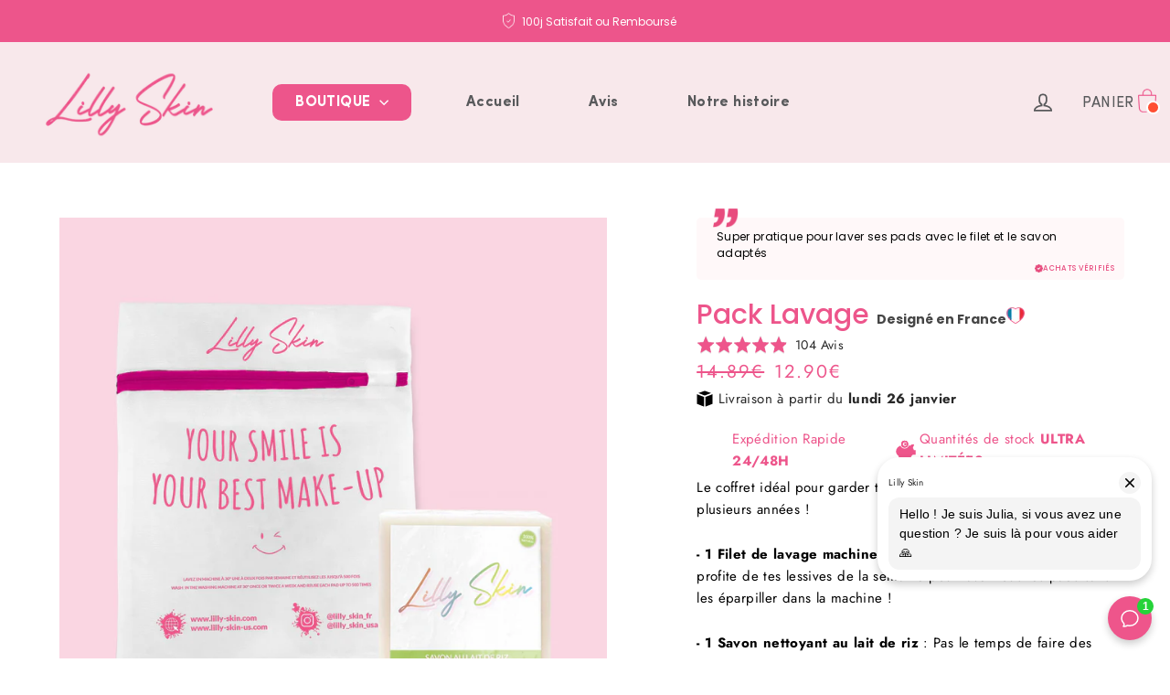

--- FILE ---
content_type: text/html; charset=utf-8
request_url: https://lilly-skin.com/collections/pack-offres-du-moment/products/pack-lavage
body_size: 96064
content:
<!doctype html>
<html class="no-js" lang="fr">
  <head>
    <link rel="preconnect dns-prefetch" href="https://api.config-security.com/" crossorigin>
    <link rel="preconnect dns-prefetch" href="https://conf.config-security.com/" crossorigin>
    <link rel="preconnect dns-prefetch" href="https://whale.camera/" crossorigin>
    <script>
/* >> TriplePixel :: start*/
window.TriplePixelData={TripleName:"lilly-skin.myshopify.com",ver:"2.11",plat:"SHOPIFY",isHeadless:false},function(W,H,A,L,E,_,B,N){function O(U,T,P,H,R){void 0===R&&(R=!1),H=new XMLHttpRequest,P?(H.open("POST",U,!0),H.setRequestHeader("Content-Type","application/json")):H.open("GET",U,!0),H.send(JSON.stringify(P||{})),H.onreadystatechange=function(){4===H.readyState&&200===H.status?(R=H.responseText,U.includes(".txt")?eval(R):P||(N[B]=R)):(299<H.status||H.status<200)&&T&&!R&&(R=!0,O(U,T-1,P))}}if(N=window,!N[H+"sn"]){N[H+"sn"]=1,L=function(){return Date.now().toString(36)+"_"+Math.random().toString(36)};try{A.setItem(H,1+(0|A.getItem(H)||0)),(E=JSON.parse(A.getItem(H+"U")||"[]")).push({u:location.href,r:document.referrer,t:Date.now(),id:L()}),A.setItem(H+"U",JSON.stringify(E))}catch(e){}var i,m,p;A.getItem('"!nC`')||(_=A,A=N,A[H]||(E=A[H]=function(t,e,a){return void 0===a&&(a=[]),"State"==t?E.s:(W=L(),(E._q=E._q||[]).push([W,t,e].concat(a)),W)},E.s="Installed",E._q=[],E.ch=W,B="configSecurityConfModel",N[B]=1,O("https://conf.config-security.com/model",5),i=L(),m=A[atob("c2NyZWVu")],_.setItem("di_pmt_wt",i),p={id:i,action:"profile",avatar:_.getItem("auth-security_rand_salt_"),time:m[atob("d2lkdGg=")]+":"+m[atob("aGVpZ2h0")],host:A.TriplePixelData.TripleName,plat:A.TriplePixelData.plat,url:window.location.href,ref:document.referrer,ver:A.TriplePixelData.ver},O("https://api.config-security.com/event",5,p),O("https://whale.camera/live/dot.txt",5)))}}("","TriplePixel",localStorage);
/* << TriplePixel :: end*/
    </script>

    <script>

  // allocate traffic to price AB test
  /*var crobots_trigger = false;
  function getCookie (name) {
	let value = `; ${document.cookie}`;
	let parts = value.split(`; ${name}=`);
	if (parts.length === 2) return parts.pop().split(';').shift();
  }
  let crobots_test = getCookie('crobots_test'); //console.log(crobots_test);
  let crobots_group = getCookie('crobots_group'); //console.log(crobots_group);
  if(crobots_group == "true" && crobots_test == "NEB-ABPRICE") {
    crobots_trigger = true;
  }*/
  //console.log(crobots_trigger);

  const wpn = window.location.pathname; //console.log(wpn);
  const wpu = wpn.split("/");
  const pg = wpu.pop(); //console.log(pg);
    
  
  
    </script>

    

    <meta charset="utf-8">
    <meta http-equiv="X-UA-Compatible" content="IE=edge,chrome=1">
    <meta name="viewport" content="width=device-width,initial-scale=1">
    <meta name="theme-color" content="#ed558b">
    <link rel="canonical" href="https://lilly-skin.com/products/pack-lavage">
    <meta name="format-detection" content="telephone=no">

    <script
      type="lazyload2"
    >
/* >> TriplePixel :: start*/
window.TriplePixelData={TripleName:"lilly-skin.myshopify.com",ver:"1.9.0"},function(W,H,A,L,E,_,B,N){function O(U,T,P,H,R){void 0===R&&(R=!1),H=new XMLHttpRequest,P?(H.open("POST",U,!0),H.setRequestHeader("Content-Type","application/json")):H.open("GET",U,!0),H.send(JSON.stringify(P||{})),H.onreadystatechange=function(){4===H.readyState&&200===H.status?(R=H.responseText,U.includes(".txt")?eval(R):P||(N[B]=R)):(299<H.status||H.status<200)&&T&&!R&&(R=!0,O(U,T-1))}}if(N=window,!N[H+"sn"]){N[H+"sn"]=1;try{A.setItem(H,1+(0|A.getItem(H)||0)),(E=JSON.parse(A.getItem(H+"U")||"[]")).push(location.href),A.setItem(H+"U",JSON.stringify(E))}catch(e){}var i,m,p;A.getItem('"!nC`')||(_=A,A=N,A[H]||(L=function(){return Date.now().toString(36)+"_"+Math.random().toString(36)},E=A[H]=function(t,e){return"State"==t?E.s:(W=L(),(E._q=E._q||[]).push([W,t,e]),W)},E.s="Installed",E._q=[],E.ch=W,B="configSecurityConfModel",N[B]=1,O("//conf.config-security.com/model",5),i=L(),m=A[atob("c2NyZWVu")],_.setItem("di_pmt_wt",i),p={id:i,action:"profile",avatar:_.getItem("auth-security_rand_salt_"),time:m[atob("d2lkdGg=")]+":"+m[atob("aGVpZ2h0")],host:A.TriplePixelData.TripleName,url:window.location.href,ref:document.referrer,ver:window.TriplePixelData.ver},O("//api.config-security.com/",5,p),O("//triplewhale-pixel.web.app/dot1.9.txt",5)))}}("","TriplePixel",localStorage);
/* << TriplePixel :: end*/
    </script>

    <script>
      window.Shopify = window.Shopify || {theme: {id: 184644731206, role: 'main' } };
      window._template = {
          directory: "",
          name: "product",
          suffix: "sac_lavage"
      }
    </script>
    <script src="https://cdn.intelligems.io/a3ed8973b351.js"></script>

    <meta charset="utf-8">
    <meta http-equiv="X-UA-Compatible" content="IE=edge,chrome=1">
    <meta name="viewport" content="width=device-width,initial-scale=1">
    <meta name="theme-color" content="#ed558b">
    <link rel="canonical" href="https://lilly-skin.com/products/pack-lavage">
    <meta name="format-detection" content="telephone=no"><link rel="shortcut icon" href="//lilly-skin.com/cdn/shop/files/Favicon_2_32x32.png?v=1614293388" type="image/png">
<title>
  Pack Lavage

&ndash; Lilly Skin 

</title><meta name="description" content="Le coffret idéal pour garder tes pads impeccables pendant plusieurs années !  - 1 Filet de lavage machine Lilly Skin : Gagne du temps et profite de tes lessives de la semaine pour laver tous tes pads sans les éparpiller dans la machine !  - 1 Savon nettoyant au lait de riz : Pas le temps de faire des machines ? Lave te"><meta property="og:site_name" content="Lilly Skin ">
<meta property="og:url" content="https://lilly-skin.com/products/pack-lavage">
<meta property="og:title" content="Pack Lavage">
<meta property="og:type" content="product">
<meta property="og:description" content="Le coffret idéal pour garder tes pads impeccables pendant plusieurs années !  - 1 Filet de lavage machine Lilly Skin : Gagne du temps et profite de tes lessives de la semaine pour laver tous tes pads sans les éparpiller dans la machine !  - 1 Savon nettoyant au lait de riz : Pas le temps de faire des machines ? Lave te"><meta property="og:price:amount" content="12.90">
  <meta property="og:price:currency" content="EUR"><meta property="og:image" content="http://lilly-skin.com/cdn/shop/products/SACLAVABLEROSE_SAVONRIZ_2bf863f3-e4cf-4aa6-849b-c579f24b4068_1200x630.jpg?v=1675954295">
<meta property="og:image:secure_url" content="https://lilly-skin.com/cdn/shop/products/SACLAVABLEROSE_SAVONRIZ_2bf863f3-e4cf-4aa6-849b-c579f24b4068_1200x630.jpg?v=1675954295">
<meta name="twitter:site" content="@">
<meta name="twitter:card" content="summary_large_image">
<meta name="twitter:title" content="Pack Lavage">
<meta name="twitter:description" content="Le coffret idéal pour garder tes pads impeccables pendant plusieurs années !  - 1 Filet de lavage machine Lilly Skin : Gagne du temps et profite de tes lessives de la semaine pour laver tous tes pads sans les éparpiller dans la machine !  - 1 Savon nettoyant au lait de riz : Pas le temps de faire des machines ? Lave te">
<style>
@font-face {
  font-family: Poppins;
  font-weight: 600;
  font-style: normal;
  font-display: swap;
  src: url("//lilly-skin.com/cdn/fonts/poppins/poppins_n6.aa29d4918bc243723d56b59572e18228ed0786f6.woff2") format("woff2"),
       url("//lilly-skin.com/cdn/fonts/poppins/poppins_n6.5f815d845fe073750885d5b7e619ee00e8111208.woff") format("woff");
}

@font-face {
  font-family: Jost;
  font-weight: 400;
  font-style: normal;
  font-display: swap;
  src: url("//lilly-skin.com/cdn/fonts/jost/jost_n4.d47a1b6347ce4a4c9f437608011273009d91f2b7.woff2") format("woff2"),
       url("//lilly-skin.com/cdn/fonts/jost/jost_n4.791c46290e672b3f85c3d1c651ef2efa3819eadd.woff") format("woff");
}


@font-face {
  font-family: Jost;
  font-weight: 700;
  font-style: normal;
  font-display: swap;
  src: url("//lilly-skin.com/cdn/fonts/jost/jost_n7.921dc18c13fa0b0c94c5e2517ffe06139c3615a3.woff2") format("woff2"),
       url("//lilly-skin.com/cdn/fonts/jost/jost_n7.cbfc16c98c1e195f46c536e775e4e959c5f2f22b.woff") format("woff");
}

@font-face {
  font-family: Jost;
  font-weight: 400;
  font-style: italic;
  font-display: swap;
  src: url("//lilly-skin.com/cdn/fonts/jost/jost_i4.b690098389649750ada222b9763d55796c5283a5.woff2") format("woff2"),
       url("//lilly-skin.com/cdn/fonts/jost/jost_i4.fd766415a47e50b9e391ae7ec04e2ae25e7e28b0.woff") format("woff");
}

@font-face {
  font-family: Jost;
  font-weight: 700;
  font-style: italic;
  font-display: swap;
  src: url("//lilly-skin.com/cdn/fonts/jost/jost_i7.d8201b854e41e19d7ed9b1a31fe4fe71deea6d3f.woff2") format("woff2"),
       url("//lilly-skin.com/cdn/fonts/jost/jost_i7.eae515c34e26b6c853efddc3fc0c552e0de63757.woff") format("woff");
}

</style>

    <script
      type="text/javascript"
    >
  let excludeProducts = "";
  
    
    
    excludeProducts = `8901448008006,8950525296966,9012161052998,9012026704198,9012099973446`;
  
  const enableProgessBar = false;
  
  const rewardBeforeText = `<p>Plus que __AMOUNT__ pour profiter de la Livraison Domicile OFFERTE</p>`;
  const rewardAfterText = `Livraison GRATUITE Appliquée !!`;
  const rewardThreshold = 70;
  const rewardBartml = `<div class="rewards" data-testid="TieredRewards">
    <div class="rewards-unlock-text" data-testid="TieredRewardsUnlockText">
      <div class="rewards-post-unlock-text hide" data-testid="TieredRewardsPostUnlockText"><p>Livraison GRATUITE Appliquée !! </p></div>
      <div class="rewards-pre-unlock-text hide" data-testid="TieredRewardsPreUnlockText"><p>Plus que <span class="amount"></span> pour profiter de la Livraison Domicile OFFERTE</p></div>
    </div>
    <div data-testid="TieredRewardsProgressBar">
      <div class="rewards-progress-bar">
        <div class="rewards-progress" style="width:0%;"></div>
      </div>
      <div class="rewards-tiers-labels">
          <div class="rewards-tiers-labels-item" data-testid="TieredRewardsProgressLabelsItem"><span>Livraison OFFERTE</span></div>
      </div>
    </div>
  </div>`;
  window.SLIDECART_DISABLE = true;
    </script>
    <style>
      .hero .slideshow__slide .hero__image{
      animation: unset !important;
      opacity: 1 !important;
      }
    </style>

    <link rel="stylesheet" href="//lilly-skin.com/cdn/shop/t/298/assets/theme.scss.css?v=110898908910299185881763395651">
    <link rel="stylesheet" href="//lilly-skin.com/cdn/shop/t/298/assets/style.scss?v=55586306494316861031763394058">
    <link rel="https://unpkg.com/swiper/swiper-bundle.min.css" rel="stylesheet">
    <link rel="stylesheet" href="https://cdnjs.cloudflare.com/ajax/libs/Swiper/4.0.7/css/swiper.min.css">
    <link rel="stylesheet" href="//lilly-skin.com/cdn/shop/t/298/assets/custom-bundle.css?v=146007631882295115641761584125">
    <script src="//lilly-skin.com/cdn/shop/t/298/assets/product-taie-bundle-form.js?v=43555967714583173981761584123" defer="defer"></script>
    <script src="//lilly-skin.com/cdn/shop/t/298/assets/product-pads-bundle-form.js?v=88064126755292355231761584123" defer="defer"></script>
    <script src="//lilly-skin.com/cdn/shop/t/298/assets/product-combine-bundle-form.js?v=54443739671701672241761584121" defer="defer"></script>
    <script src="//lilly-skin.com/cdn/shop/t/298/assets/product-custom-pack-bundle-form.js?v=58875134549121836361761584122" defer="defer"></script>
    <script type="lazyload2" data-src="//lilly-skin.com/cdn/shop/t/298/assets/bundle.js?v=139239760841154394601761584122" defer="defer"></script>
    <script src="//lilly-skin.com/cdn/shop/t/298/assets/OverlayScrollbars.min.js?v=143666366051532081511761584125" defer="defer"></script>
    <script src="https://cdnjs.cloudflare.com/ajax/libs/Swiper/4.0.7/js/swiper.min.js" async></script>
    <script>
let site_nav_link_burger;
document.documentElement.className = document.documentElement.className.replace('no-js', 'js');
window.theme = window.theme || {};
theme.strings = {
addToCart: "Ajouter au panier",
soldOut: "Épuisé",
unavailable: "Non disponible",
stockLabel: "[count] en stock",
cartSavings: "Vous économisez [savings]",
cartEmpty: "Votre panier est vide.",
cartTermsConfirmation: "Vous devez accepter les termes et conditions de vente pour vérifier"
};
theme.settings = {
cartType: "drawer",
moneyFormat: "{{amount}}€",
quickView: false,
themeVersion: "3.5.1",
currentVaraint:JSON.parse(`{"id":39490657812657,"title":"Default Title","option1":"Default Title","option2":null,"option3":null,"sku":"PACK_LAVAGE","requires_shipping":true,"taxable":true,"featured_image":null,"available":false,"name":"Pack Lavage","public_title":null,"options":["Default Title"],"price":1290,"weight":80,"compare_at_price":1489,"inventory_management":"shopify","barcode":"","requires_selling_plan":false,"selling_plan_allocations":[],"quantity_rule":{"min":1,"max":null,"increment":1}}`),
offerTagString:`Offre Lancement`,
  hwabt35:"v1",
  ab034:"v1",
  ab103:"v1",
  hwabt37:"v1",
  productTemplate35:"sac_lavage"
};
    </script>
    
      <style data-shopify>
         
          .custom-hw-abt-37-price-wrapper span.product__price {
                text-transform: none !important;
            }
        
          
      </style>
    
    
      <script src="//lilly-skin.com/cdn/shop/t/298/assets/ab035.js?v=179847038985209549921761584118" defer="defer"></script>
    
    
      <script src="//lilly-skin.com/cdn/shop/t/298/assets/ab034-103.js?v=82711465879644853271761584126" defer="defer"></script>
    
    <script>!function(){window.ZipifyPages=window.ZipifyPages||{},window.ZipifyPages.analytics={},window.ZipifyPages.currency="EUR",window.ZipifyPages.shopDomain="lilly-skin.myshopify.com",window.ZipifyPages.moneyFormat="{{amount}}€",window.ZipifyPages.shopifyOptionsSelector=false,window.ZipifyPages.unitPriceEnabled=false,window.ZipifyPages.alternativeAnalyticsLoading=true,window.ZipifyPages.integrations="".split(","),window.ZipifyPages.crmUrl="https://crms.zipify.com",window.ZipifyPages.isPagesEntity=false,window.ZipifyPages.translations={soldOut:"Épuisé",unavailable:"Non disponible"},window.ZipifyPages.routes={root:"\/",cart:{index:"\/cart",add:"\/cart\/add",change:"\/cart\/change",clear:"\/cart\/clear",update:"\/cart\/update"}};window.ZipifyPages.eventsSubscriptions=[],window.ZipifyPages.on=function(i,a){window.ZipifyPages.eventsSubscriptions.push([i,a])}}();</script><script>(() => {
(()=>{class g{constructor(t={}){this.defaultConfig={sectionIds:[],rootMargin:"0px",onSectionViewed:()=>{},onSectionInteracted:()=>{},minViewTime:500,minVisiblePercentage:30,interactiveSelector:'a, button, input, select, textarea, [role="button"], [tabindex]:not([tabindex="-1"])'},this.config={...this.defaultConfig,...t},this.viewedSections=new Set,this.observer=null,this.viewTimers=new Map,this.init()}init(){document.readyState==="loading"?document.addEventListener("DOMContentLoaded",this.setup.bind(this)):this.setup()}setup(){this.setupObserver(),this.setupGlobalClickTracking()}setupObserver(){const t={root:null,rootMargin:this.config.rootMargin,threshold:[0,.1,.2,.3,.4,.5,.6,.7,.8,.9,1]};this.observer=new IntersectionObserver(e=>{e.forEach(i=>{this.calculateVisibility(i)?this.handleSectionVisible(i.target):this.handleSectionHidden(i.target)})},t),this.config.sectionIds.forEach(e=>{const i=document.getElementById(e);i&&this.observer.observe(i)})}calculateVisibility(t){const e=window.innerHeight,i=window.innerWidth,n=e*i,o=t.boundingClientRect,s=Math.max(0,o.top),c=Math.min(e,o.bottom),d=Math.max(0,o.left),a=Math.min(i,o.right),r=Math.max(0,c-s),l=Math.max(0,a-d)*r,m=n>0?l/n*100:0,h=o.width*o.height,p=h>0?l/h*100:0,S=m>=this.config.minVisiblePercentage,b=p>=80;return S||b}isSectionViewed(t){return this.viewedSections.has(Number(t))}setupGlobalClickTracking(){document.addEventListener("click",t=>{const e=this.findParentTrackedSection(t.target);if(e){const i=this.findInteractiveElement(t.target,e.el);i&&(this.isSectionViewed(e.id)||this.trackSectionView(e.id),this.trackSectionInteract(e.id,i,t))}})}findParentTrackedSection(t){let e=t;for(;e&&e!==document.body;){const i=e.id||e.dataset.zpSectionId,n=i?parseInt(i,10):null;if(n&&!isNaN(n)&&this.config.sectionIds.includes(n))return{el:e,id:n};e=e.parentElement}return null}findInteractiveElement(t,e){let i=t;for(;i&&i!==e;){if(i.matches(this.config.interactiveSelector))return i;i=i.parentElement}return null}trackSectionView(t){this.viewedSections.add(Number(t)),this.config.onSectionViewed(t)}trackSectionInteract(t,e,i){this.config.onSectionInteracted(t,e,i)}handleSectionVisible(t){const e=t.id,i=setTimeout(()=>{this.isSectionViewed(e)||this.trackSectionView(e)},this.config.minViewTime);this.viewTimers.set(e,i)}handleSectionHidden(t){const e=t.id;this.viewTimers.has(e)&&(clearTimeout(this.viewTimers.get(e)),this.viewTimers.delete(e))}addSection(t){if(!this.config.sectionIds.includes(t)){this.config.sectionIds.push(t);const e=document.getElementById(t);e&&this.observer&&this.observer.observe(e)}}}class f{constructor(){this.sectionTracker=new g({onSectionViewed:this.onSectionViewed.bind(this),onSectionInteracted:this.onSectionInteracted.bind(this)}),this.runningSplitTests=[]}getCookie(t){const e=document.cookie.match(new RegExp(`(?:^|; )${t}=([^;]*)`));return e?decodeURIComponent(e[1]):null}setCookie(t,e){let i=`${t}=${encodeURIComponent(e)}; path=/; SameSite=Lax`;location.protocol==="https:"&&(i+="; Secure");const n=new Date;n.setTime(n.getTime()+365*24*60*60*1e3),i+=`; expires=${n.toUTCString()}`,document.cookie=i}pickByWeight(t){const e=Object.entries(t).map(([o,s])=>[Number(o),s]),i=e.reduce((o,[,s])=>o+s,0);let n=Math.random()*i;for(const[o,s]of e){if(n<s)return o;n-=s}return e[e.length-1][0]}render(t){const e=t.blocks,i=t.test,n=i.id,o=`zpSectionSplitTest${n}`;let s=Number(this.getCookie(o));e.some(r=>r.id===s)||(s=this.pickByWeight(i.distribution),this.setCookie(o,s));const c=e.find(r=>r.id===s),d=`sectionSplitTest${c.id}`,a=document.querySelector(`template[data-id="${d}"]`);if(!a){console.error(`Template for split test ${c.id} not found`);return}document.currentScript.parentNode.insertBefore(a.content.cloneNode(!0),document.currentScript),this.runningSplitTests.push({id:n,block:c,templateId:d}),this.initTrackingForSection(c.id)}findSplitTestForSection(t){return this.runningSplitTests.find(e=>e.block.id===Number(t))}initTrackingForSection(t){this.sectionTracker.addSection(t)}onSectionViewed(t){this.trackEvent({sectionId:t,event:"zp_section_viewed"})}onSectionInteracted(t){this.trackEvent({sectionId:t,event:"zp_section_clicked"})}trackEvent({event:t,sectionId:e,payload:i={}}){const n=this.findSplitTestForSection(e);n&&window.Shopify.analytics.publish(t,{...i,sectionId:e,splitTestHash:n.id})}}window.ZipifyPages??={};window.ZipifyPages.SectionSplitTest=new f;})();

})()</script>

      <script>window.performance && window.performance.mark && window.performance.mark('shopify.content_for_header.start');</script><meta name="google-site-verification" content="YxmUkJOlscbClW8Jv7tW3wSqKcNsfOcAslZtHYgIKJU">
<meta id="shopify-digital-wallet" name="shopify-digital-wallet" content="/43682627747/digital_wallets/dialog">
<meta name="shopify-checkout-api-token" content="3589cb071e3cf5175866f44b85ba428d">
<link rel="alternate" type="application/json+oembed" href="https://lilly-skin.com/products/pack-lavage.oembed">
<script async="async" data-src="/checkouts/internal/preloads.js?locale=fr-FR"></script>
<link rel="preconnect" href="https://shop.app" crossorigin="anonymous">
<script async="async" data-src="https://shop.app/checkouts/internal/preloads.js?locale=fr-FR&shop_id=43682627747" crossorigin="anonymous"></script>
<script id="apple-pay-shop-capabilities" type="application/json">{"shopId":43682627747,"countryCode":"NL","currencyCode":"EUR","merchantCapabilities":["supports3DS"],"merchantId":"gid:\/\/shopify\/Shop\/43682627747","merchantName":"Lilly Skin ","requiredBillingContactFields":["postalAddress","email"],"requiredShippingContactFields":["postalAddress","email"],"shippingType":"shipping","supportedNetworks":["visa","maestro","masterCard","amex"],"total":{"type":"pending","label":"Lilly Skin ","amount":"1.00"},"shopifyPaymentsEnabled":true,"supportsSubscriptions":true}</script>
<script id="shopify-features" type="application/json">{"accessToken":"3589cb071e3cf5175866f44b85ba428d","betas":["rich-media-storefront-analytics"],"domain":"lilly-skin.com","predictiveSearch":true,"shopId":43682627747,"locale":"fr"}</script>
<script>var Shopify = Shopify || {};
Shopify.shop = "lilly-skin.myshopify.com";
Shopify.locale = "fr";
Shopify.currency = {"active":"EUR","rate":"1.0"};
Shopify.country = "FR";
Shopify.theme = {"name":"lilly-skin\/Black-Friday","id":184644731206,"schema_name":"Motion","schema_version":"3.5.1","theme_store_id":null,"role":"main"};
Shopify.theme.handle = "null";
Shopify.theme.style = {"id":null,"handle":null};
Shopify.cdnHost = "lilly-skin.com/cdn";
Shopify.routes = Shopify.routes || {};
Shopify.routes.root = "/";</script>
<script type="module">!function(o){(o.Shopify=o.Shopify||{}).modules=!0}(window);</script>
<script>!function(o){function n(){var o=[];function n(){o.push(Array.prototype.slice.apply(arguments))}return n.q=o,n}var t=o.Shopify=o.Shopify||{};t.loadFeatures=n(),t.autoloadFeatures=n()}(window);</script>
<script>
  window.ShopifyPay = window.ShopifyPay || {};
  window.ShopifyPay.apiHost = "shop.app\/pay";
  window.ShopifyPay.redirectState = null;
</script>
<script id="shop-js-analytics" type="application/json">{"pageType":"product"}</script>
<script type="lazyload2" async type="module" data-src="//lilly-skin.com/cdn/shopifycloud/shop-js/modules/v2/client.init-shop-cart-sync_INwxTpsh.fr.esm.js"></script>
<script type="lazyload2" async type="module" data-src="//lilly-skin.com/cdn/shopifycloud/shop-js/modules/v2/chunk.common_YNAa1F1g.esm.js"></script>
<script type="module">
  await import("//lilly-skin.com/cdn/shopifycloud/shop-js/modules/v2/client.init-shop-cart-sync_INwxTpsh.fr.esm.js");
await import("//lilly-skin.com/cdn/shopifycloud/shop-js/modules/v2/chunk.common_YNAa1F1g.esm.js");

  window.Shopify.SignInWithShop?.initShopCartSync?.({"fedCMEnabled":true,"windoidEnabled":true});

</script>
<script>
  window.Shopify = window.Shopify || {};
  if (!window.Shopify.featureAssets) window.Shopify.featureAssets = {};
  window.Shopify.featureAssets['shop-js'] = {"shop-cart-sync":["modules/v2/client.shop-cart-sync_BVs4vSl-.fr.esm.js","modules/v2/chunk.common_YNAa1F1g.esm.js"],"init-fed-cm":["modules/v2/client.init-fed-cm_CEmYoMXU.fr.esm.js","modules/v2/chunk.common_YNAa1F1g.esm.js"],"shop-button":["modules/v2/client.shop-button_BhVpOdEY.fr.esm.js","modules/v2/chunk.common_YNAa1F1g.esm.js"],"init-windoid":["modules/v2/client.init-windoid_DVncJssP.fr.esm.js","modules/v2/chunk.common_YNAa1F1g.esm.js"],"shop-cash-offers":["modules/v2/client.shop-cash-offers_CD5ChB-w.fr.esm.js","modules/v2/chunk.common_YNAa1F1g.esm.js","modules/v2/chunk.modal_DXhkN-5p.esm.js"],"shop-toast-manager":["modules/v2/client.shop-toast-manager_CMZA41xP.fr.esm.js","modules/v2/chunk.common_YNAa1F1g.esm.js"],"init-shop-email-lookup-coordinator":["modules/v2/client.init-shop-email-lookup-coordinator_Dxg3Qq63.fr.esm.js","modules/v2/chunk.common_YNAa1F1g.esm.js"],"pay-button":["modules/v2/client.pay-button_CApwTr-J.fr.esm.js","modules/v2/chunk.common_YNAa1F1g.esm.js"],"avatar":["modules/v2/client.avatar_BTnouDA3.fr.esm.js"],"init-shop-cart-sync":["modules/v2/client.init-shop-cart-sync_INwxTpsh.fr.esm.js","modules/v2/chunk.common_YNAa1F1g.esm.js"],"shop-login-button":["modules/v2/client.shop-login-button_Ctct7BR2.fr.esm.js","modules/v2/chunk.common_YNAa1F1g.esm.js","modules/v2/chunk.modal_DXhkN-5p.esm.js"],"init-customer-accounts-sign-up":["modules/v2/client.init-customer-accounts-sign-up_DTysEz83.fr.esm.js","modules/v2/client.shop-login-button_Ctct7BR2.fr.esm.js","modules/v2/chunk.common_YNAa1F1g.esm.js","modules/v2/chunk.modal_DXhkN-5p.esm.js"],"init-shop-for-new-customer-accounts":["modules/v2/client.init-shop-for-new-customer-accounts_wbmNjFX3.fr.esm.js","modules/v2/client.shop-login-button_Ctct7BR2.fr.esm.js","modules/v2/chunk.common_YNAa1F1g.esm.js","modules/v2/chunk.modal_DXhkN-5p.esm.js"],"init-customer-accounts":["modules/v2/client.init-customer-accounts_DqpN27KS.fr.esm.js","modules/v2/client.shop-login-button_Ctct7BR2.fr.esm.js","modules/v2/chunk.common_YNAa1F1g.esm.js","modules/v2/chunk.modal_DXhkN-5p.esm.js"],"shop-follow-button":["modules/v2/client.shop-follow-button_CBz8VXaE.fr.esm.js","modules/v2/chunk.common_YNAa1F1g.esm.js","modules/v2/chunk.modal_DXhkN-5p.esm.js"],"lead-capture":["modules/v2/client.lead-capture_Bo6pQGej.fr.esm.js","modules/v2/chunk.common_YNAa1F1g.esm.js","modules/v2/chunk.modal_DXhkN-5p.esm.js"],"checkout-modal":["modules/v2/client.checkout-modal_B_8gz53b.fr.esm.js","modules/v2/chunk.common_YNAa1F1g.esm.js","modules/v2/chunk.modal_DXhkN-5p.esm.js"],"shop-login":["modules/v2/client.shop-login_CTIGRVE1.fr.esm.js","modules/v2/chunk.common_YNAa1F1g.esm.js","modules/v2/chunk.modal_DXhkN-5p.esm.js"],"payment-terms":["modules/v2/client.payment-terms_BUSo56Mg.fr.esm.js","modules/v2/chunk.common_YNAa1F1g.esm.js","modules/v2/chunk.modal_DXhkN-5p.esm.js"]};
</script>
<script>(function() {
  var isLoaded = false;
  function asyncLoad() {
    if (isLoaded) return;
    isLoaded = true;
    var urls = ["https:\/\/d3hw6dc1ow8pp2.cloudfront.net\/reviewsWidget.min.js?shop=lilly-skin.myshopify.com","https:\/\/ecommplugins-scripts.trustpilot.com\/v2.1\/js\/header.min.js?settings=eyJrZXkiOiJuQlNabXJ3TVR5NUJldThjIiwicyI6Im5vbmUifQ==\u0026shop=lilly-skin.myshopify.com","https:\/\/ecommplugins-trustboxsettings.trustpilot.com\/lilly-skin.myshopify.com.js?settings=1615976448484\u0026shop=lilly-skin.myshopify.com","\/\/cdn.shopify.com\/proxy\/2a6e5dcb46e9421f1e660df09aa517c55b75f97826f082d429c7285efdb9b740\/forms-akamai.smsbump.com\/169674\/form_57316.js?ver=1715863610\u0026shop=lilly-skin.myshopify.com\u0026sp-cache-control=cHVibGljLCBtYXgtYWdlPTkwMA","https:\/\/app-api.vidjet.io\/c0d0c2ec-fbab-4873-a0c5-5f4492ba0f92\/shopify\/scripttag?v=1638437406730\u0026shop=lilly-skin.myshopify.com","https:\/\/intg.snapchat.com\/shopify\/shopify-scevent-init.js?id=4f2ab862-e8eb-4e4c-a63b-9ae36e5c765c\u0026shop=lilly-skin.myshopify.com","https:\/\/d18eg7dreypte5.cloudfront.net\/browse-abandonment\/v2\/browse_abandonment.js?shop=lilly-skin.myshopify.com","https:\/\/cdn.nfcube.com\/instafeed-7f3ccdb3b3cfce7ddc8617cf52ff4e32.js?shop=lilly-skin.myshopify.com","https:\/\/assets.loyoly.io\/public\/scripts\/shopify-account-top.js?shop=lilly-skin.myshopify.com","https:\/\/assets.loyoly.io\/public\/scripts\/referral.js?shop=lilly-skin.myshopify.com","\/\/cdn.shopify.com\/proxy\/09fa45423f94fac166a2662d50765d3a1ce9f0adf9534bb4f59315a6e0004cef\/api.goaffpro.com\/loader.js?shop=lilly-skin.myshopify.com\u0026sp-cache-control=cHVibGljLCBtYXgtYWdlPTkwMA","https:\/\/ext.spinwheelapp.com\/external\/v1\/db565b9f31d195a8\/spps.js?shop=lilly-skin.myshopify.com"];
    for (var i = 0; i < urls.length; i++) {
      var s = document.createElement('script');
      s.type = 'text/javascript';
      s.async = true;
      s.src = urls[i];
      var x = document.getElementsByTagName('script')[0];
      x.parentNode.insertBefore(s, x);
    }
  };
  if(window.attachEvent) {
    window.attachEvent('onload', asyncLoad);
  } else {
    window.addEventListener('wnw_load', asyncLoad, false);
  }
})();</script>
<script id="__st">var __st={"a":43682627747,"offset":3600,"reqid":"fbedebcc-6bd9-4fc3-a42e-8a244350981f-1768998174","pageurl":"lilly-skin.com\/collections\/pack-offres-du-moment\/products\/pack-lavage","u":"490c1118eaaf","p":"product","rtyp":"product","rid":6619616739505};</script>
<script>window.ShopifyPaypalV4VisibilityTracking = true;</script>
<script id="captcha-bootstrap">!function(){'use strict';const t='contact',e='account',n='new_comment',o=[[t,t],['blogs',n],['comments',n],[t,'customer']],c=[[e,'customer_login'],[e,'guest_login'],[e,'recover_customer_password'],[e,'create_customer']],r=t=>t.map((([t,e])=>`form[action*='/${t}']:not([data-nocaptcha='true']) input[name='form_type'][value='${e}']`)).join(','),a=t=>()=>t?[...document.querySelectorAll(t)].map((t=>t.form)):[];function s(){const t=[...o],e=r(t);return a(e)}const i='password',u='form_key',d=['recaptcha-v3-token','g-recaptcha-response','h-captcha-response',i],f=()=>{try{return window.sessionStorage}catch{return}},m='__shopify_v',_=t=>t.elements[u];function p(t,e,n=!1){try{const o=window.sessionStorage,c=JSON.parse(o.getItem(e)),{data:r}=function(t){const{data:e,action:n}=t;return t[m]||n?{data:e,action:n}:{data:t,action:n}}(c);for(const[e,n]of Object.entries(r))t.elements[e]&&(t.elements[e].value=n);n&&o.removeItem(e)}catch(o){console.error('form repopulation failed',{error:o})}}const l='form_type',E='cptcha';function T(t){t.dataset[E]=!0}const w=window,h=w.document,L='Shopify',v='ce_forms',y='captcha';let A=!1;((t,e)=>{const n=(g='f06e6c50-85a8-45c8-87d0-21a2b65856fe',I='https://cdn.shopify.com/shopifycloud/storefront-forms-hcaptcha/ce_storefront_forms_captcha_hcaptcha.v1.5.2.iife.js',D={infoText:'Protégé par hCaptcha',privacyText:'Confidentialité',termsText:'Conditions'},(t,e,n)=>{const o=w[L][v],c=o.bindForm;if(c)return c(t,g,e,D).then(n);var r;o.q.push([[t,g,e,D],n]),r=I,A||(h.body.append(Object.assign(h.createElement('script'),{id:'captcha-provider',async:!0,src:r})),A=!0)});var g,I,D;w[L]=w[L]||{},w[L][v]=w[L][v]||{},w[L][v].q=[],w[L][y]=w[L][y]||{},w[L][y].protect=function(t,e){n(t,void 0,e),T(t)},Object.freeze(w[L][y]),function(t,e,n,w,h,L){const[v,y,A,g]=function(t,e,n){const i=e?o:[],u=t?c:[],d=[...i,...u],f=r(d),m=r(i),_=r(d.filter((([t,e])=>n.includes(e))));return[a(f),a(m),a(_),s()]}(w,h,L),I=t=>{const e=t.target;return e instanceof HTMLFormElement?e:e&&e.form},D=t=>v().includes(t);t.addEventListener('submit',(t=>{const e=I(t);if(!e)return;const n=D(e)&&!e.dataset.hcaptchaBound&&!e.dataset.recaptchaBound,o=_(e),c=g().includes(e)&&(!o||!o.value);(n||c)&&t.preventDefault(),c&&!n&&(function(t){try{if(!f())return;!function(t){const e=f();if(!e)return;const n=_(t);if(!n)return;const o=n.value;o&&e.removeItem(o)}(t);const e=Array.from(Array(32),(()=>Math.random().toString(36)[2])).join('');!function(t,e){_(t)||t.append(Object.assign(document.createElement('input'),{type:'hidden',name:u})),t.elements[u].value=e}(t,e),function(t,e){const n=f();if(!n)return;const o=[...t.querySelectorAll(`input[type='${i}']`)].map((({name:t})=>t)),c=[...d,...o],r={};for(const[a,s]of new FormData(t).entries())c.includes(a)||(r[a]=s);n.setItem(e,JSON.stringify({[m]:1,action:t.action,data:r}))}(t,e)}catch(e){console.error('failed to persist form',e)}}(e),e.submit())}));const S=(t,e)=>{t&&!t.dataset[E]&&(n(t,e.some((e=>e===t))),T(t))};for(const o of['focusin','change'])t.addEventListener(o,(t=>{const e=I(t);D(e)&&S(e,y())}));const B=e.get('form_key'),M=e.get(l),P=B&&M;t.addEventListener('DOMContentLoaded2',(()=>{const t=y();if(P)for(const e of t)e.elements[l].value===M&&p(e,B);[...new Set([...A(),...v().filter((t=>'true'===t.dataset.shopifyCaptcha))])].forEach((e=>S(e,t)))}))}(h,new URLSearchParams(w.location.search),n,t,e,['guest_login'])})(!0,!0)}();</script>
<script integrity="sha256-4kQ18oKyAcykRKYeNunJcIwy7WH5gtpwJnB7kiuLZ1E=" data-source-attribution="shopify.loadfeatures" type="lazyload2" data-src="//lilly-skin.com/cdn/shopifycloud/storefront/assets/storefront/load_feature-a0a9edcb.js" crossorigin="anonymous"></script>
<script crossorigin="anonymous" type="lazyload2" data-src="//lilly-skin.com/cdn/shopifycloud/storefront/assets/shopify_pay/storefront-65b4c6d7.js?v=20250812"></script>
<script data-source-attribution="shopify.dynamic_checkout.dynamic.init">var Shopify=Shopify||{};Shopify.PaymentButton=Shopify.PaymentButton||{isStorefrontPortableWallets:!0,init:function(){window.Shopify.PaymentButton.init=function(){};var t=document.createElement("script");t.src="https://lilly-skin.com/cdn/shopifycloud/portable-wallets/latest/portable-wallets.fr.js",t.type="module",document.head.appendChild(t)}};
</script>
<script data-source-attribution="shopify.dynamic_checkout.buyer_consent">
  function portableWalletsHideBuyerConsent(e){var t=document.getElementById("shopify-buyer-consent"),n=document.getElementById("shopify-subscription-policy-button");t&&n&&(t.classList.add("hidden"),t.setAttribute("aria-hidden","true"),n.removeEventListener("click",e))}function portableWalletsShowBuyerConsent(e){var t=document.getElementById("shopify-buyer-consent"),n=document.getElementById("shopify-subscription-policy-button");t&&n&&(t.classList.remove("hidden"),t.removeAttribute("aria-hidden"),n.addEventListener("click",e))}window.Shopify?.PaymentButton&&(window.Shopify.PaymentButton.hideBuyerConsent=portableWalletsHideBuyerConsent,window.Shopify.PaymentButton.showBuyerConsent=portableWalletsShowBuyerConsent);
</script>
<script>
  function portableWalletsCleanup(e){e&&e.src&&console.error("Failed to load portable wallets script "+e.src);var t=document.querySelectorAll("shopify-accelerated-checkout .shopify-payment-button__skeleton, shopify-accelerated-checkout-cart .wallet-cart-button__skeleton"),e=document.getElementById("shopify-buyer-consent");for(let e=0;e<t.length;e++)t[e].remove();e&&e.remove()}function portableWalletsNotLoadedAsModule(e){e instanceof ErrorEvent&&"string"==typeof e.message&&e.message.includes("import.meta")&&"string"==typeof e.filename&&e.filename.includes("portable-wallets")&&(window.removeEventListener("error",portableWalletsNotLoadedAsModule),window.Shopify.PaymentButton.failedToLoad=e,"loading"===document.readyState?document.addEventListener("DOMContentLoaded2",window.Shopify.PaymentButton.init):window.Shopify.PaymentButton.init())}window.addEventListener("error",portableWalletsNotLoadedAsModule);
</script>

<script type="module" data-src="https://lilly-skin.com/cdn/shopifycloud/portable-wallets/latest/portable-wallets.fr.js" onError="portableWalletsCleanup(this)" crossorigin="anonymous"></script>
<script nomodule>
  document.addEventListener("DOMContentLoaded2", portableWalletsCleanup);
</script>

<link id="shopify-accelerated-checkout-styles" rel="stylesheet" media="screen" href="https://lilly-skin.com/cdn/shopifycloud/portable-wallets/latest/accelerated-checkout-backwards-compat.css" crossorigin="anonymous">
<style id="shopify-accelerated-checkout-cart">
        #shopify-buyer-consent {
  margin-top: 1em;
  display: inline-block;
  width: 100%;
}

#shopify-buyer-consent.hidden {
  display: none;
}

#shopify-subscription-policy-button {
  background: none;
  border: none;
  padding: 0;
  text-decoration: underline;
  font-size: inherit;
  cursor: pointer;
}

#shopify-subscription-policy-button::before {
  box-shadow: none;
}

      </style>

<script>window.performance && window.performance.mark && window.performance.mark('shopify.content_for_header.end');</script>
      <script>
        var trekkie=[];trekkie.integrations=!0;window.BOOMR={},window.BOOMR.version=true;
      </script>
    <!-- Shopify Datalayer -->
<script type="text/javascript">
window.dataLayer = window.dataLayer || [];
window.trackls = {
  event_configuration: {
    add_payment_info: false,
    add_shipping_info: false,
    add_to_cart: true,
    add_to_wishlist: false,
    begin_checkout: true,
    generate_lead: false,
    login: false,
    purchase: false,
    refund: false,
    remove_from_cart: true,
    search: false,
    select_item: false,
    select_promotion: false,
    sign_up: false,
    view_cart: true,
    view_item: true,
    view_item_list: true,
    view_promotion: false,
    user: true,
  },
  settings: {
    //Modify the following button attributes if you do not see any add_to_cart datalayer event when you click add to cart button in any product page.
    addtocart_btn_attributes: {
      name: ["add"],
      "data-add-to-cart-text": [],
      "aria-label": [],
      class: ["productForm-submit"],
      id: [],
    },
    //Modify the following element attribute if you see that quantity being pushed to datalayer is wrong when you try to add the a product to the cart with more than 1 as quantity.
    product_quantity: {
      name: ["quantity"],
    },
    //Modify the following button attributes if you do not see any remove_from_cart datalayer event when you remove any item from the cart page.
    removefromcart_btn_attributes: {
      "data-remove-item": ["cart-template"],
      "data-cart-remove": ["Remove"],
      "aria-label": ["Remove"],
      class: [
        "cart__remove-btn",
        "cart__remove",
        "cart-item__remove",
        "item-remove",
      ],
      id: [],
      href: ["/cart/change?id=", "/cart/change?line="],
    },
    //Modify the following button attributes if you do not see begin_checkout datalayer event when you click "checkout" button in the cart page or cart drawer.
    checkout_btn_attributes: {
      name: ["checkout"],
      class: ["checkout-btn", "upcart-checkout-button", "cart__submit"],
      href: ["/checkout"],
    },
    logging: false, //Enable this to see __tracking logs in console
  },
  version: "1.0", //__tracking version installed to this store
  logs: [],
  utilities: {},
  handlers: {},
};

trackls.utilities.log = function (text) {
  if (window.trackls.settings.logging == true && text !== null) {
    if (typeof text == "object") {
      window.console.log("** Logger:");
      window.console.log(text);
    } else {
      window.console.log("** Logger: " + text);
    }
    trackls.logs.push(text);
  }
};

trackls.utilities.getTimestamp = function () {
  return Math.floor(Date.now() / 1000);
};

trackls.utilities.getUniqueID = function () {
  let characters = 'ABCDEFGHIJKLMNOPQRSTUVWXYZabcdefghijklmnopqrstuvwxyz0123456789';
  let eventId = '';

  for (let i = 0; i < 12; i++) {
    eventId += characters.charAt(Math.floor(Math.random() * characters.length));
  }
  return eventId;
}

trackls.utilities.setIntToStr = function (int) {
  return int.toString();
};

trackls.utilities.setStrToNum = function (str) {
  return parseFloat(str);
};

trackls.utilities.getPageType = function () {
  if (document.location.pathname.match(/^\/$/g)) {
    return "home";
  } else if (
    document.location.pathname.match(/.*order.*/g) ||
    document.location.pathname.match(/.*thank\_you.*/g)
  ) {
    return "thank_you";
  } else if (document.location.pathname.match(/.*checkouts.*/g)) {
    return "checkout";
  } else {
    return "product";
  }
};

trackls.utilities.getItemCollection = function () {
  let url = document.location.href;
  let parts = url.split("/");
  let collection = parts[parts.length - 1];
  return collection;
}

window.trackls.handlers.startApplication = function (callback) {
  callback();
};

window.trackls.handlers.initializeApplication = function () {
  window.trackls.handlers.loadApplication = function () {

    let context = {
      page_country_code: "fr",
      page_type: trackls.utilities.getPageType(),
      page_currency: "EUR",
    };
    
    let customer_id = 'null';
    
    if (customer_id !== "null") {
     context.customer = {
	   'id'            : 'null',
	   'email'         : null,
	   'first_name'    : null,
	   'last_name'     : null,
	   'phone'         : null,
       'city'          : null,
       'zip'           : null,
       'country_code'  : null,
	 }
    }
   
    window.trackls.handlers.context = function () {
      dataLayer.push({
        event: "context",
        event_timestamp: trackls.utilities.getTimestamp(),
        event_id: trackls.utilities.getUniqueID(),
        context:context,
      });
      trackls.utilities.log("context");
      trackls.utilities.log(window.dataLayer);
    };
    
    let collectionJson = {"id":264239612081,"handle":"pack-offres-du-moment","updated_at":"2026-01-20T13:07:52+01:00","published_at":"2021-03-29T15:58:53+02:00","sort_order":"manual","template_suffix":"pack","published_scope":"web","title":"Pack \u0026 Offres du moment","body_html":"","image":{"created_at":"2021-05-19T12:16:36+02:00","alt":null,"width":1000,"height":1000,"src":"\/\/lilly-skin.com\/cdn\/shop\/collections\/WhatsApp_Image_2021-05-19_at_12.11.16.jpg?v=1690960708"}};
    let collectionProductsJson = [{"id":8723170066758,"title":"Pack Confort Soie + Pads","handle":"pack-confort-1","description":"\u003cp\u003e\u003cspan data-mce-fragment=\"1\"\u003eTaies d'oreiller \u0026amp; chouchous composés à 100% en soie de murier naturelle 🌱\u003cbr data-mce-fragment=\"1\"\u003e\u003cbr data-mce-fragment=\"1\"\u003ePréserve l'hydratation de ta peau, adoucit tes cheveux, améliore ta qualité de sommeil, le tout ... sans aucun effort ! \u003cbr data-mce-fragment=\"1\"\u003e\u003c\/span\u003e\u003cspan style=\"font-family: -apple-system, BlinkMacSystemFont, 'San Francisco', 'Segoe UI', Roboto, 'Helvetica Neue', sans-serif; font-size: 0.875rem;\"\u003e\u003cbr\u003e\u003c\/span\u003e\u003cmeta charset=\"utf-8\"\u003e\u003cstrong data-mce-fragment=\"1\"\u003eContenu du Pack : \u003c\/strong\u003e\u003cbr data-mce-fragment=\"1\"\u003e\u003cspan data-mce-fragment=\"1\"\u003e- 2 taies 100% soie \u003c\/span\u003e\u003cstrong data-mce-fragment=\"1\"\u003e\u003cbr\u003e\u003c\/strong\u003e- 1 Boite pads démaquillants Rainbow\u003cbr\u003e\u003cmeta charset=\"utf-8\"\u003e\u003cspan data-mce-fragment=\"1\"\u003e- 1 Boite pads démaquillants Nude\u003c\/span\u003e\u003cbr\u003e\u003c\/p\u003e\n\u003cul\u003e\u003c\/ul\u003e","published_at":"2026-01-07T15:58:15+01:00","created_at":"2023-12-21T10:22:32+01:00","vendor":"Lilly Skin","type":"Soie + Pads","tags":[],"price":14990,"price_min":14990,"price_max":14990,"available":true,"price_varies":false,"compare_at_price":20960,"compare_at_price_min":20960,"compare_at_price_max":20960,"compare_at_price_varies":false,"variants":[{"id":48925957685574,"title":"Blanche \/ Rectangle (50x70cm)","option1":"Blanche","option2":"Rectangle (50x70cm)","option3":null,"sku":"PCK_CMF_WH_5070","requires_shipping":true,"taxable":true,"featured_image":{"id":53537717223750,"product_id":8723170066758,"position":1,"created_at":"2023-12-21T10:24:18+01:00","updated_at":"2023-12-21T10:24:18+01:00","alt":null,"width":1080,"height":1080,"src":"\/\/lilly-skin.com\/cdn\/shop\/files\/PACKPREMIUMBLANC-REC_a83deb94-12cc-4b8a-b454-3758d4df6b71.png?v=1703150658","variant_ids":[48925957685574]},"available":true,"name":"Pack Confort Soie + Pads - Blanche \/ Rectangle (50x70cm)","public_title":"Blanche \/ Rectangle (50x70cm)","options":["Blanche","Rectangle (50x70cm)"],"price":14990,"weight":0,"compare_at_price":20960,"inventory_management":"shopify","barcode":"","featured_media":{"alt":null,"id":46170540638534,"position":1,"preview_image":{"aspect_ratio":1.0,"height":1080,"width":1080,"src":"\/\/lilly-skin.com\/cdn\/shop\/files\/PACKPREMIUMBLANC-REC_a83deb94-12cc-4b8a-b454-3758d4df6b71.png?v=1703150658"}},"requires_selling_plan":false,"selling_plan_allocations":[],"quantity_rule":{"min":1,"max":null,"increment":1}},{"id":48925957718342,"title":"Blanche \/ Carré (65x65cm)","option1":"Blanche","option2":"Carré (65x65cm)","option3":null,"sku":"PCK_CMF_WH_6565","requires_shipping":true,"taxable":true,"featured_image":{"id":53537718796614,"product_id":8723170066758,"position":40,"created_at":"2023-12-21T10:24:20+01:00","updated_at":"2023-12-21T10:24:20+01:00","alt":null,"width":1080,"height":1080,"src":"\/\/lilly-skin.com\/cdn\/shop\/files\/PACKPREMIUMBLANC-CARRE_53c322d6-2491-4dc6-9756-bfada3f47c85.png?v=1703150660","variant_ids":[48925957718342]},"available":true,"name":"Pack Confort Soie + Pads - Blanche \/ Carré (65x65cm)","public_title":"Blanche \/ Carré (65x65cm)","options":["Blanche","Carré (65x65cm)"],"price":14990,"weight":0,"compare_at_price":20960,"inventory_management":"shopify","barcode":"","featured_media":{"alt":null,"id":46170542244166,"position":40,"preview_image":{"aspect_ratio":1.0,"height":1080,"width":1080,"src":"\/\/lilly-skin.com\/cdn\/shop\/files\/PACKPREMIUMBLANC-CARRE_53c322d6-2491-4dc6-9756-bfada3f47c85.png?v=1703150660"}},"requires_selling_plan":false,"selling_plan_allocations":[],"quantity_rule":{"min":1,"max":null,"increment":1}},{"id":48925957751110,"title":"Champagne \/ Rectangle (50x70cm)","option1":"Champagne","option2":"Rectangle (50x70cm)","option3":null,"sku":"PCK_CMF_CH_5070","requires_shipping":true,"taxable":true,"featured_image":{"id":53537717649734,"product_id":8723170066758,"position":12,"created_at":"2023-12-21T10:24:18+01:00","updated_at":"2023-12-21T10:24:18+01:00","alt":null,"width":1080,"height":1080,"src":"\/\/lilly-skin.com\/cdn\/shop\/files\/PACKPREMIUMCHAMP-REC_e5af1459-7624-4e05-94f2-35c194cafa64.png?v=1703150658","variant_ids":[48925957751110]},"available":true,"name":"Pack Confort Soie + Pads - Champagne \/ Rectangle (50x70cm)","public_title":"Champagne \/ Rectangle (50x70cm)","options":["Champagne","Rectangle (50x70cm)"],"price":14990,"weight":0,"compare_at_price":20960,"inventory_management":"shopify","barcode":"","featured_media":{"alt":null,"id":46170541097286,"position":12,"preview_image":{"aspect_ratio":1.0,"height":1080,"width":1080,"src":"\/\/lilly-skin.com\/cdn\/shop\/files\/PACKPREMIUMCHAMP-REC_e5af1459-7624-4e05-94f2-35c194cafa64.png?v=1703150658"}},"requires_selling_plan":false,"selling_plan_allocations":[],"quantity_rule":{"min":1,"max":null,"increment":1}},{"id":48925957783878,"title":"Champagne \/ Carré (65x65cm)","option1":"Champagne","option2":"Carré (65x65cm)","option3":null,"sku":"PCK_CMF_CH_6565","requires_shipping":true,"taxable":true,"featured_image":{"id":53537718829382,"product_id":8723170066758,"position":41,"created_at":"2023-12-21T10:24:20+01:00","updated_at":"2023-12-21T10:24:20+01:00","alt":null,"width":1080,"height":1080,"src":"\/\/lilly-skin.com\/cdn\/shop\/files\/PACKPREMIUMCHAMP-CARRE_99a5936e-d7a5-45de-b30a-fd1bebb1e834.png?v=1703150660","variant_ids":[48925957783878]},"available":true,"name":"Pack Confort Soie + Pads - Champagne \/ Carré (65x65cm)","public_title":"Champagne \/ Carré (65x65cm)","options":["Champagne","Carré (65x65cm)"],"price":14990,"weight":0,"compare_at_price":20960,"inventory_management":"shopify","barcode":"","featured_media":{"alt":null,"id":46170542276934,"position":41,"preview_image":{"aspect_ratio":1.0,"height":1080,"width":1080,"src":"\/\/lilly-skin.com\/cdn\/shop\/files\/PACKPREMIUMCHAMP-CARRE_99a5936e-d7a5-45de-b30a-fd1bebb1e834.png?v=1703150660"}},"requires_selling_plan":false,"selling_plan_allocations":[],"quantity_rule":{"min":1,"max":null,"increment":1}},{"id":48925957816646,"title":"Gris Perle \/ Rectangle (50x70cm)","option1":"Gris Perle","option2":"Rectangle (50x70cm)","option3":null,"sku":"PCK_CMF_SL_5070","requires_shipping":true,"taxable":true,"featured_image":{"id":53537718174022,"product_id":8723170066758,"position":22,"created_at":"2023-12-21T10:24:19+01:00","updated_at":"2023-12-21T10:24:19+01:00","alt":null,"width":1080,"height":1080,"src":"\/\/lilly-skin.com\/cdn\/shop\/files\/PACKPREMIUMGRIS-REC_4eef0792-95a7-4c3e-ac1d-24203bb3abfb.png?v=1703150659","variant_ids":[48925957816646]},"available":true,"name":"Pack Confort Soie + Pads - Gris Perle \/ Rectangle (50x70cm)","public_title":"Gris Perle \/ Rectangle (50x70cm)","options":["Gris Perle","Rectangle (50x70cm)"],"price":14990,"weight":0,"compare_at_price":20960,"inventory_management":"shopify","barcode":"","featured_media":{"alt":null,"id":46170541588806,"position":22,"preview_image":{"aspect_ratio":1.0,"height":1080,"width":1080,"src":"\/\/lilly-skin.com\/cdn\/shop\/files\/PACKPREMIUMGRIS-REC_4eef0792-95a7-4c3e-ac1d-24203bb3abfb.png?v=1703150659"}},"requires_selling_plan":false,"selling_plan_allocations":[],"quantity_rule":{"min":1,"max":null,"increment":1}},{"id":48925957849414,"title":"Gris Perle \/ Carré (65x65cm)","option1":"Gris Perle","option2":"Carré (65x65cm)","option3":null,"sku":"PCK_CMF_SL_6565","requires_shipping":true,"taxable":true,"featured_image":{"id":53537718862150,"product_id":8723170066758,"position":42,"created_at":"2023-12-21T10:24:20+01:00","updated_at":"2023-12-21T10:24:20+01:00","alt":null,"width":1080,"height":1080,"src":"\/\/lilly-skin.com\/cdn\/shop\/files\/PACKPREMIUMGRIS-CARRE_e840c2e1-8cf8-4db4-be1c-8991a6c4b858.png?v=1703150660","variant_ids":[48925957849414]},"available":true,"name":"Pack Confort Soie + Pads - Gris Perle \/ Carré (65x65cm)","public_title":"Gris Perle \/ Carré (65x65cm)","options":["Gris Perle","Carré (65x65cm)"],"price":14990,"weight":0,"compare_at_price":20960,"inventory_management":"shopify","barcode":"","featured_media":{"alt":null,"id":46170542309702,"position":42,"preview_image":{"aspect_ratio":1.0,"height":1080,"width":1080,"src":"\/\/lilly-skin.com\/cdn\/shop\/files\/PACKPREMIUMGRIS-CARRE_e840c2e1-8cf8-4db4-be1c-8991a6c4b858.png?v=1703150660"}},"requires_selling_plan":false,"selling_plan_allocations":[],"quantity_rule":{"min":1,"max":null,"increment":1}},{"id":48925957882182,"title":"Noire \/ Rectangle (50x70cm)","option1":"Noire","option2":"Rectangle (50x70cm)","option3":null,"sku":"PCK_CMF_BK_5070","requires_shipping":true,"taxable":true,"featured_image":{"id":53537718501702,"product_id":8723170066758,"position":31,"created_at":"2023-12-21T10:24:19+01:00","updated_at":"2023-12-21T10:24:19+01:00","alt":null,"width":1080,"height":1080,"src":"\/\/lilly-skin.com\/cdn\/shop\/files\/PACKPREMIUMNOIR-REC_fa841d92-5ad4-41e6-af7d-c11c23cb73d2.png?v=1703150659","variant_ids":[48925957882182]},"available":true,"name":"Pack Confort Soie + Pads - Noire \/ Rectangle (50x70cm)","public_title":"Noire \/ Rectangle (50x70cm)","options":["Noire","Rectangle (50x70cm)"],"price":14990,"weight":0,"compare_at_price":20960,"inventory_management":"shopify","barcode":"","featured_media":{"alt":null,"id":46170541949254,"position":31,"preview_image":{"aspect_ratio":1.0,"height":1080,"width":1080,"src":"\/\/lilly-skin.com\/cdn\/shop\/files\/PACKPREMIUMNOIR-REC_fa841d92-5ad4-41e6-af7d-c11c23cb73d2.png?v=1703150659"}},"requires_selling_plan":false,"selling_plan_allocations":[],"quantity_rule":{"min":1,"max":null,"increment":1}},{"id":48925957914950,"title":"Noire \/ Carré (65x65cm)","option1":"Noire","option2":"Carré (65x65cm)","option3":null,"sku":"PCK_CMF_BK_6565","requires_shipping":true,"taxable":true,"featured_image":{"id":53537718894918,"product_id":8723170066758,"position":43,"created_at":"2023-12-21T10:24:20+01:00","updated_at":"2023-12-21T10:24:20+01:00","alt":null,"width":1080,"height":1080,"src":"\/\/lilly-skin.com\/cdn\/shop\/files\/PACKPREMIUMNOIR-CARRE_45e250e3-c976-408e-bb8a-4bcce97056ad.png?v=1703150660","variant_ids":[48925957914950]},"available":true,"name":"Pack Confort Soie + Pads - Noire \/ Carré (65x65cm)","public_title":"Noire \/ Carré (65x65cm)","options":["Noire","Carré (65x65cm)"],"price":14990,"weight":0,"compare_at_price":20960,"inventory_management":"shopify","barcode":"","featured_media":{"alt":null,"id":46170542342470,"position":43,"preview_image":{"aspect_ratio":1.0,"height":1080,"width":1080,"src":"\/\/lilly-skin.com\/cdn\/shop\/files\/PACKPREMIUMNOIR-CARRE_45e250e3-c976-408e-bb8a-4bcce97056ad.png?v=1703150660"}},"requires_selling_plan":false,"selling_plan_allocations":[],"quantity_rule":{"min":1,"max":null,"increment":1}}],"images":["\/\/lilly-skin.com\/cdn\/shop\/files\/PACKPREMIUMBLANC-REC_a83deb94-12cc-4b8a-b454-3758d4df6b71.png?v=1703150658","\/\/lilly-skin.com\/cdn\/shop\/files\/PHOTO1-OK_65839dde-6f2f-4527-8cb0-c69277de8f6c.jpg?v=1703150658","\/\/lilly-skin.com\/cdn\/shop\/files\/PHOTO2-OK_a9d28bdc-1522-4a14-be52-9e35330cc1fa.jpg?v=1703150658","\/\/lilly-skin.com\/cdn\/shop\/files\/PHOTO3-OK_ef506559-ca84-44d5-bdc4-59a4f60f2357.jpg?v=1703150658","\/\/lilly-skin.com\/cdn\/shop\/files\/PHOTO4-OK_7bd0347c-bba5-4fc2-9dbb-f4d2d1936e2d.jpg?v=1703150658","\/\/lilly-skin.com\/cdn\/shop\/files\/PHOTO7-OK_df442cce-06b8-4115-a875-66d2314c0f80.jpg?v=1703150658","\/\/lilly-skin.com\/cdn\/shop\/files\/PHOTO6-OK_b0ac5bda-3ba8-4122-a2c7-472f81cf879a.jpg?v=1703150658","\/\/lilly-skin.com\/cdn\/shop\/files\/PHOTO10-OK_f4595da3-c1cb-4941-8196-1f43c62e1120.jpg?v=1703150658","\/\/lilly-skin.com\/cdn\/shop\/files\/PHOTO11-OK_03245de0-505e-40ad-80e1-88865d9c1d2b.jpg?v=1703150658","\/\/lilly-skin.com\/cdn\/shop\/files\/ChouchouBlancPHOTO1-OK_cf0cd6f6-1a4f-457d-88c6-6c3028e0a590.png?v=1703150658","\/\/lilly-skin.com\/cdn\/shop\/files\/PHOTO10-OK_c52f7018-79a0-47c6-b286-1f10891ce1fc.jpg?v=1703150658","\/\/lilly-skin.com\/cdn\/shop\/files\/PACKPREMIUMCHAMP-REC_e5af1459-7624-4e05-94f2-35c194cafa64.png?v=1703150658","\/\/lilly-skin.com\/cdn\/shop\/files\/ChouchouBlancPHOTO4-OK_0d473753-4372-4c99-8e48-2a8157f0573c.png?v=1703150658","\/\/lilly-skin.com\/cdn\/shop\/files\/PHOTO4-OK_8e20f95c-3f61-4ae9-89dc-cb01fe6150a5.jpg?v=1703150658","\/\/lilly-skin.com\/cdn\/shop\/files\/PHOTO4_5-OK_cecacc7e-9c92-487a-8307-05a5da10dc44.jpg?v=1703150658","\/\/lilly-skin.com\/cdn\/shop\/files\/PHOTO2-OK_cfb3706f-c426-498d-8c3d-1c01bf4114c1.jpg?v=1703150659","\/\/lilly-skin.com\/cdn\/shop\/files\/PHOTO6-OK_6541e853-5d82-4c17-8e45-ec2e386dd025.jpg?v=1703150659","\/\/lilly-skin.com\/cdn\/shop\/files\/PHOTO7-OK_a1897e59-d126-4e8e-a25e-ff7f44e3ad87.jpg?v=1703150659","\/\/lilly-skin.com\/cdn\/shop\/files\/PHOTO8-OK_0149749a-c112-4f85-aec6-97cf7599ac2b.jpg?v=1703150659","\/\/lilly-skin.com\/cdn\/shop\/files\/ChouchouChampagnePHOTO1-OK_9ed0e81d-ffd8-4b56-a6d6-4916220755a0.png?v=1703150659","\/\/lilly-skin.com\/cdn\/shop\/files\/ChouchouChampagnePHOTO2-OK_6f102a65-6715-4a26-a84e-ee9dcb16df65.png?v=1703150659","\/\/lilly-skin.com\/cdn\/shop\/files\/PACKPREMIUMGRIS-REC_4eef0792-95a7-4c3e-ac1d-24203bb3abfb.png?v=1703150659","\/\/lilly-skin.com\/cdn\/shop\/files\/PHOTO3-OK_603c25af-cdc9-4250-a486-9cf163686bcf.jpg?v=1703150659","\/\/lilly-skin.com\/cdn\/shop\/files\/PHOTO4-OK_39778d2a-f827-4136-b683-616681c4c02a.jpg?v=1703150659","\/\/lilly-skin.com\/cdn\/shop\/files\/PHOTO6-OK_7b24f241-0a33-4fed-9d06-851fe9aeda4e.jpg?v=1703150659","\/\/lilly-skin.com\/cdn\/shop\/files\/ChouchouSilverPHOTO1-OK_6813cf7b-5dc9-445b-ba5f-661c716e1a1c.png?v=1703150659","\/\/lilly-skin.com\/cdn\/shop\/files\/PHOTO7-OK_1c4d5535-1ebf-448d-af44-f6dd7226c82f.jpg?v=1703150659","\/\/lilly-skin.com\/cdn\/shop\/files\/PHOTO10-OK_24a0a8bc-6510-495f-ac6f-9ea89e2d8252.jpg?v=1703150659","\/\/lilly-skin.com\/cdn\/shop\/files\/PHOTO8-OK_17c05ed3-4754-46bd-ad5d-195205799531.jpg?v=1703150659","\/\/lilly-skin.com\/cdn\/shop\/files\/PHOTO11-OK_55ba4e8b-e611-4d51-9c10-8f26bf7db4fa.jpg?v=1703150659","\/\/lilly-skin.com\/cdn\/shop\/files\/PACKPREMIUMNOIR-REC_fa841d92-5ad4-41e6-af7d-c11c23cb73d2.png?v=1703150659","\/\/lilly-skin.com\/cdn\/shop\/files\/ChouchouSilverPHOTO4-OK_55c44c99-0bdc-4d39-80b1-bc866dd8cb56.png?v=1703150659","\/\/lilly-skin.com\/cdn\/shop\/files\/PHOTO4-OK_711bc902-4cc1-4a4d-b184-9d35e7ffe361.jpg?v=1703150660","\/\/lilly-skin.com\/cdn\/shop\/files\/PHOTO5-OK_312b4bfd-57ae-4399-82f4-5e48bd6ca6f8.jpg?v=1703150660","\/\/lilly-skin.com\/cdn\/shop\/files\/PHOTO7-OK_0fdf2214-d8db-4aa7-8a9a-a5187792ec39.jpg?v=1703150660","\/\/lilly-skin.com\/cdn\/shop\/files\/ChouchouNoirPHOTO1-OK_13d3f091-8e29-4fa0-a157-5827802b7f49.png?v=1703150660","\/\/lilly-skin.com\/cdn\/shop\/files\/PHOTO8-OK_6f11c42b-0691-4709-863a-123edcb85045.jpg?v=1703150660","\/\/lilly-skin.com\/cdn\/shop\/files\/PHOTO9-OK_b790f256-260c-4cdf-8f54-29ceda57188c.jpg?v=1703150660","\/\/lilly-skin.com\/cdn\/shop\/files\/ChouchouNoirPHOTO4-OK_ebea0fb8-8046-4f23-a26d-1c8d35b15e8e.png?v=1703150660","\/\/lilly-skin.com\/cdn\/shop\/files\/PACKPREMIUMBLANC-CARRE_53c322d6-2491-4dc6-9756-bfada3f47c85.png?v=1703150660","\/\/lilly-skin.com\/cdn\/shop\/files\/PACKPREMIUMCHAMP-CARRE_99a5936e-d7a5-45de-b30a-fd1bebb1e834.png?v=1703150660","\/\/lilly-skin.com\/cdn\/shop\/files\/PACKPREMIUMGRIS-CARRE_e840c2e1-8cf8-4db4-be1c-8991a6c4b858.png?v=1703150660","\/\/lilly-skin.com\/cdn\/shop\/files\/PACKPREMIUMNOIR-CARRE_45e250e3-c976-408e-bb8a-4bcce97056ad.png?v=1703150660"],"featured_image":"\/\/lilly-skin.com\/cdn\/shop\/files\/PACKPREMIUMBLANC-REC_a83deb94-12cc-4b8a-b454-3758d4df6b71.png?v=1703150658","options":["Choisis ta couleur  :","Choisis ta taille :"],"media":[{"alt":null,"id":46170540638534,"position":1,"preview_image":{"aspect_ratio":1.0,"height":1080,"width":1080,"src":"\/\/lilly-skin.com\/cdn\/shop\/files\/PACKPREMIUMBLANC-REC_a83deb94-12cc-4b8a-b454-3758d4df6b71.png?v=1703150658"},"aspect_ratio":1.0,"height":1080,"media_type":"image","src":"\/\/lilly-skin.com\/cdn\/shop\/files\/PACKPREMIUMBLANC-REC_a83deb94-12cc-4b8a-b454-3758d4df6b71.png?v=1703150658","width":1080},{"alt":null,"id":46170540704070,"position":2,"preview_image":{"aspect_ratio":1.0,"height":1080,"width":1080,"src":"\/\/lilly-skin.com\/cdn\/shop\/files\/PHOTO1-OK_65839dde-6f2f-4527-8cb0-c69277de8f6c.jpg?v=1703150658"},"aspect_ratio":1.0,"height":1080,"media_type":"image","src":"\/\/lilly-skin.com\/cdn\/shop\/files\/PHOTO1-OK_65839dde-6f2f-4527-8cb0-c69277de8f6c.jpg?v=1703150658","width":1080},{"alt":null,"id":46170540736838,"position":3,"preview_image":{"aspect_ratio":1.0,"height":1080,"width":1080,"src":"\/\/lilly-skin.com\/cdn\/shop\/files\/PHOTO2-OK_a9d28bdc-1522-4a14-be52-9e35330cc1fa.jpg?v=1703150658"},"aspect_ratio":1.0,"height":1080,"media_type":"image","src":"\/\/lilly-skin.com\/cdn\/shop\/files\/PHOTO2-OK_a9d28bdc-1522-4a14-be52-9e35330cc1fa.jpg?v=1703150658","width":1080},{"alt":null,"id":46170540769606,"position":4,"preview_image":{"aspect_ratio":1.0,"height":1080,"width":1080,"src":"\/\/lilly-skin.com\/cdn\/shop\/files\/PHOTO3-OK_ef506559-ca84-44d5-bdc4-59a4f60f2357.jpg?v=1703150658"},"aspect_ratio":1.0,"height":1080,"media_type":"image","src":"\/\/lilly-skin.com\/cdn\/shop\/files\/PHOTO3-OK_ef506559-ca84-44d5-bdc4-59a4f60f2357.jpg?v=1703150658","width":1080},{"alt":null,"id":46170540802374,"position":5,"preview_image":{"aspect_ratio":1.0,"height":1080,"width":1080,"src":"\/\/lilly-skin.com\/cdn\/shop\/files\/PHOTO4-OK_7bd0347c-bba5-4fc2-9dbb-f4d2d1936e2d.jpg?v=1703150658"},"aspect_ratio":1.0,"height":1080,"media_type":"image","src":"\/\/lilly-skin.com\/cdn\/shop\/files\/PHOTO4-OK_7bd0347c-bba5-4fc2-9dbb-f4d2d1936e2d.jpg?v=1703150658","width":1080},{"alt":null,"id":46170540835142,"position":6,"preview_image":{"aspect_ratio":1.0,"height":1080,"width":1080,"src":"\/\/lilly-skin.com\/cdn\/shop\/files\/PHOTO7-OK_df442cce-06b8-4115-a875-66d2314c0f80.jpg?v=1703150658"},"aspect_ratio":1.0,"height":1080,"media_type":"image","src":"\/\/lilly-skin.com\/cdn\/shop\/files\/PHOTO7-OK_df442cce-06b8-4115-a875-66d2314c0f80.jpg?v=1703150658","width":1080},{"alt":null,"id":46170540900678,"position":7,"preview_image":{"aspect_ratio":1.0,"height":1080,"width":1080,"src":"\/\/lilly-skin.com\/cdn\/shop\/files\/PHOTO6-OK_b0ac5bda-3ba8-4122-a2c7-472f81cf879a.jpg?v=1703150658"},"aspect_ratio":1.0,"height":1080,"media_type":"image","src":"\/\/lilly-skin.com\/cdn\/shop\/files\/PHOTO6-OK_b0ac5bda-3ba8-4122-a2c7-472f81cf879a.jpg?v=1703150658","width":1080},{"alt":null,"id":46170540933446,"position":8,"preview_image":{"aspect_ratio":1.0,"height":1080,"width":1080,"src":"\/\/lilly-skin.com\/cdn\/shop\/files\/PHOTO10-OK_f4595da3-c1cb-4941-8196-1f43c62e1120.jpg?v=1703150658"},"aspect_ratio":1.0,"height":1080,"media_type":"image","src":"\/\/lilly-skin.com\/cdn\/shop\/files\/PHOTO10-OK_f4595da3-c1cb-4941-8196-1f43c62e1120.jpg?v=1703150658","width":1080},{"alt":null,"id":46170540966214,"position":9,"preview_image":{"aspect_ratio":1.0,"height":1080,"width":1080,"src":"\/\/lilly-skin.com\/cdn\/shop\/files\/PHOTO11-OK_03245de0-505e-40ad-80e1-88865d9c1d2b.jpg?v=1703150658"},"aspect_ratio":1.0,"height":1080,"media_type":"image","src":"\/\/lilly-skin.com\/cdn\/shop\/files\/PHOTO11-OK_03245de0-505e-40ad-80e1-88865d9c1d2b.jpg?v=1703150658","width":1080},{"alt":null,"id":46170540998982,"position":10,"preview_image":{"aspect_ratio":1.0,"height":1080,"width":1080,"src":"\/\/lilly-skin.com\/cdn\/shop\/files\/ChouchouBlancPHOTO1-OK_cf0cd6f6-1a4f-457d-88c6-6c3028e0a590.png?v=1703150658"},"aspect_ratio":1.0,"height":1080,"media_type":"image","src":"\/\/lilly-skin.com\/cdn\/shop\/files\/ChouchouBlancPHOTO1-OK_cf0cd6f6-1a4f-457d-88c6-6c3028e0a590.png?v=1703150658","width":1080},{"alt":null,"id":46170541064518,"position":11,"preview_image":{"aspect_ratio":1.0,"height":1080,"width":1080,"src":"\/\/lilly-skin.com\/cdn\/shop\/files\/PHOTO10-OK_c52f7018-79a0-47c6-b286-1f10891ce1fc.jpg?v=1703150658"},"aspect_ratio":1.0,"height":1080,"media_type":"image","src":"\/\/lilly-skin.com\/cdn\/shop\/files\/PHOTO10-OK_c52f7018-79a0-47c6-b286-1f10891ce1fc.jpg?v=1703150658","width":1080},{"alt":null,"id":46170541097286,"position":12,"preview_image":{"aspect_ratio":1.0,"height":1080,"width":1080,"src":"\/\/lilly-skin.com\/cdn\/shop\/files\/PACKPREMIUMCHAMP-REC_e5af1459-7624-4e05-94f2-35c194cafa64.png?v=1703150658"},"aspect_ratio":1.0,"height":1080,"media_type":"image","src":"\/\/lilly-skin.com\/cdn\/shop\/files\/PACKPREMIUMCHAMP-REC_e5af1459-7624-4e05-94f2-35c194cafa64.png?v=1703150658","width":1080},{"alt":null,"id":46170541130054,"position":13,"preview_image":{"aspect_ratio":1.0,"height":1080,"width":1080,"src":"\/\/lilly-skin.com\/cdn\/shop\/files\/ChouchouBlancPHOTO4-OK_0d473753-4372-4c99-8e48-2a8157f0573c.png?v=1703150658"},"aspect_ratio":1.0,"height":1080,"media_type":"image","src":"\/\/lilly-skin.com\/cdn\/shop\/files\/ChouchouBlancPHOTO4-OK_0d473753-4372-4c99-8e48-2a8157f0573c.png?v=1703150658","width":1080},{"alt":null,"id":46170541162822,"position":14,"preview_image":{"aspect_ratio":1.0,"height":1080,"width":1080,"src":"\/\/lilly-skin.com\/cdn\/shop\/files\/PHOTO4-OK_8e20f95c-3f61-4ae9-89dc-cb01fe6150a5.jpg?v=1703150658"},"aspect_ratio":1.0,"height":1080,"media_type":"image","src":"\/\/lilly-skin.com\/cdn\/shop\/files\/PHOTO4-OK_8e20f95c-3f61-4ae9-89dc-cb01fe6150a5.jpg?v=1703150658","width":1080},{"alt":null,"id":46170541195590,"position":15,"preview_image":{"aspect_ratio":1.0,"height":1080,"width":1080,"src":"\/\/lilly-skin.com\/cdn\/shop\/files\/PHOTO4_5-OK_cecacc7e-9c92-487a-8307-05a5da10dc44.jpg?v=1703150658"},"aspect_ratio":1.0,"height":1080,"media_type":"image","src":"\/\/lilly-skin.com\/cdn\/shop\/files\/PHOTO4_5-OK_cecacc7e-9c92-487a-8307-05a5da10dc44.jpg?v=1703150658","width":1080},{"alt":null,"id":46170541228358,"position":16,"preview_image":{"aspect_ratio":1.0,"height":1080,"width":1080,"src":"\/\/lilly-skin.com\/cdn\/shop\/files\/PHOTO2-OK_cfb3706f-c426-498d-8c3d-1c01bf4114c1.jpg?v=1703150659"},"aspect_ratio":1.0,"height":1080,"media_type":"image","src":"\/\/lilly-skin.com\/cdn\/shop\/files\/PHOTO2-OK_cfb3706f-c426-498d-8c3d-1c01bf4114c1.jpg?v=1703150659","width":1080},{"alt":null,"id":46170541261126,"position":17,"preview_image":{"aspect_ratio":1.0,"height":1080,"width":1080,"src":"\/\/lilly-skin.com\/cdn\/shop\/files\/PHOTO6-OK_6541e853-5d82-4c17-8e45-ec2e386dd025.jpg?v=1703150659"},"aspect_ratio":1.0,"height":1080,"media_type":"image","src":"\/\/lilly-skin.com\/cdn\/shop\/files\/PHOTO6-OK_6541e853-5d82-4c17-8e45-ec2e386dd025.jpg?v=1703150659","width":1080},{"alt":null,"id":46170541293894,"position":18,"preview_image":{"aspect_ratio":1.0,"height":1080,"width":1080,"src":"\/\/lilly-skin.com\/cdn\/shop\/files\/PHOTO7-OK_a1897e59-d126-4e8e-a25e-ff7f44e3ad87.jpg?v=1703150659"},"aspect_ratio":1.0,"height":1080,"media_type":"image","src":"\/\/lilly-skin.com\/cdn\/shop\/files\/PHOTO7-OK_a1897e59-d126-4e8e-a25e-ff7f44e3ad87.jpg?v=1703150659","width":1080},{"alt":null,"id":46170541326662,"position":19,"preview_image":{"aspect_ratio":1.0,"height":1080,"width":1080,"src":"\/\/lilly-skin.com\/cdn\/shop\/files\/PHOTO8-OK_0149749a-c112-4f85-aec6-97cf7599ac2b.jpg?v=1703150659"},"aspect_ratio":1.0,"height":1080,"media_type":"image","src":"\/\/lilly-skin.com\/cdn\/shop\/files\/PHOTO8-OK_0149749a-c112-4f85-aec6-97cf7599ac2b.jpg?v=1703150659","width":1080},{"alt":null,"id":46170541359430,"position":20,"preview_image":{"aspect_ratio":1.0,"height":1080,"width":1080,"src":"\/\/lilly-skin.com\/cdn\/shop\/files\/ChouchouChampagnePHOTO1-OK_9ed0e81d-ffd8-4b56-a6d6-4916220755a0.png?v=1703150659"},"aspect_ratio":1.0,"height":1080,"media_type":"image","src":"\/\/lilly-skin.com\/cdn\/shop\/files\/ChouchouChampagnePHOTO1-OK_9ed0e81d-ffd8-4b56-a6d6-4916220755a0.png?v=1703150659","width":1080},{"alt":null,"id":46170541556038,"position":21,"preview_image":{"aspect_ratio":1.0,"height":1080,"width":1080,"src":"\/\/lilly-skin.com\/cdn\/shop\/files\/ChouchouChampagnePHOTO2-OK_6f102a65-6715-4a26-a84e-ee9dcb16df65.png?v=1703150659"},"aspect_ratio":1.0,"height":1080,"media_type":"image","src":"\/\/lilly-skin.com\/cdn\/shop\/files\/ChouchouChampagnePHOTO2-OK_6f102a65-6715-4a26-a84e-ee9dcb16df65.png?v=1703150659","width":1080},{"alt":null,"id":46170541588806,"position":22,"preview_image":{"aspect_ratio":1.0,"height":1080,"width":1080,"src":"\/\/lilly-skin.com\/cdn\/shop\/files\/PACKPREMIUMGRIS-REC_4eef0792-95a7-4c3e-ac1d-24203bb3abfb.png?v=1703150659"},"aspect_ratio":1.0,"height":1080,"media_type":"image","src":"\/\/lilly-skin.com\/cdn\/shop\/files\/PACKPREMIUMGRIS-REC_4eef0792-95a7-4c3e-ac1d-24203bb3abfb.png?v=1703150659","width":1080},{"alt":null,"id":46170541654342,"position":23,"preview_image":{"aspect_ratio":1.0,"height":1080,"width":1080,"src":"\/\/lilly-skin.com\/cdn\/shop\/files\/PHOTO3-OK_603c25af-cdc9-4250-a486-9cf163686bcf.jpg?v=1703150659"},"aspect_ratio":1.0,"height":1080,"media_type":"image","src":"\/\/lilly-skin.com\/cdn\/shop\/files\/PHOTO3-OK_603c25af-cdc9-4250-a486-9cf163686bcf.jpg?v=1703150659","width":1080},{"alt":null,"id":46170541687110,"position":24,"preview_image":{"aspect_ratio":1.0,"height":1080,"width":1080,"src":"\/\/lilly-skin.com\/cdn\/shop\/files\/PHOTO4-OK_39778d2a-f827-4136-b683-616681c4c02a.jpg?v=1703150659"},"aspect_ratio":1.0,"height":1080,"media_type":"image","src":"\/\/lilly-skin.com\/cdn\/shop\/files\/PHOTO4-OK_39778d2a-f827-4136-b683-616681c4c02a.jpg?v=1703150659","width":1080},{"alt":null,"id":46170541752646,"position":25,"preview_image":{"aspect_ratio":1.0,"height":1080,"width":1080,"src":"\/\/lilly-skin.com\/cdn\/shop\/files\/PHOTO6-OK_7b24f241-0a33-4fed-9d06-851fe9aeda4e.jpg?v=1703150659"},"aspect_ratio":1.0,"height":1080,"media_type":"image","src":"\/\/lilly-skin.com\/cdn\/shop\/files\/PHOTO6-OK_7b24f241-0a33-4fed-9d06-851fe9aeda4e.jpg?v=1703150659","width":1080},{"alt":null,"id":46170541785414,"position":26,"preview_image":{"aspect_ratio":1.0,"height":1080,"width":1080,"src":"\/\/lilly-skin.com\/cdn\/shop\/files\/ChouchouSilverPHOTO1-OK_6813cf7b-5dc9-445b-ba5f-661c716e1a1c.png?v=1703150659"},"aspect_ratio":1.0,"height":1080,"media_type":"image","src":"\/\/lilly-skin.com\/cdn\/shop\/files\/ChouchouSilverPHOTO1-OK_6813cf7b-5dc9-445b-ba5f-661c716e1a1c.png?v=1703150659","width":1080},{"alt":null,"id":46170541818182,"position":27,"preview_image":{"aspect_ratio":1.0,"height":1080,"width":1080,"src":"\/\/lilly-skin.com\/cdn\/shop\/files\/PHOTO7-OK_1c4d5535-1ebf-448d-af44-f6dd7226c82f.jpg?v=1703150659"},"aspect_ratio":1.0,"height":1080,"media_type":"image","src":"\/\/lilly-skin.com\/cdn\/shop\/files\/PHOTO7-OK_1c4d5535-1ebf-448d-af44-f6dd7226c82f.jpg?v=1703150659","width":1080},{"alt":null,"id":46170541850950,"position":28,"preview_image":{"aspect_ratio":1.0,"height":1080,"width":1080,"src":"\/\/lilly-skin.com\/cdn\/shop\/files\/PHOTO10-OK_24a0a8bc-6510-495f-ac6f-9ea89e2d8252.jpg?v=1703150659"},"aspect_ratio":1.0,"height":1080,"media_type":"image","src":"\/\/lilly-skin.com\/cdn\/shop\/files\/PHOTO10-OK_24a0a8bc-6510-495f-ac6f-9ea89e2d8252.jpg?v=1703150659","width":1080},{"alt":null,"id":46170541883718,"position":29,"preview_image":{"aspect_ratio":1.0,"height":1080,"width":1080,"src":"\/\/lilly-skin.com\/cdn\/shop\/files\/PHOTO8-OK_17c05ed3-4754-46bd-ad5d-195205799531.jpg?v=1703150659"},"aspect_ratio":1.0,"height":1080,"media_type":"image","src":"\/\/lilly-skin.com\/cdn\/shop\/files\/PHOTO8-OK_17c05ed3-4754-46bd-ad5d-195205799531.jpg?v=1703150659","width":1080},{"alt":null,"id":46170541916486,"position":30,"preview_image":{"aspect_ratio":1.0,"height":1080,"width":1080,"src":"\/\/lilly-skin.com\/cdn\/shop\/files\/PHOTO11-OK_55ba4e8b-e611-4d51-9c10-8f26bf7db4fa.jpg?v=1703150659"},"aspect_ratio":1.0,"height":1080,"media_type":"image","src":"\/\/lilly-skin.com\/cdn\/shop\/files\/PHOTO11-OK_55ba4e8b-e611-4d51-9c10-8f26bf7db4fa.jpg?v=1703150659","width":1080},{"alt":null,"id":46170541949254,"position":31,"preview_image":{"aspect_ratio":1.0,"height":1080,"width":1080,"src":"\/\/lilly-skin.com\/cdn\/shop\/files\/PACKPREMIUMNOIR-REC_fa841d92-5ad4-41e6-af7d-c11c23cb73d2.png?v=1703150659"},"aspect_ratio":1.0,"height":1080,"media_type":"image","src":"\/\/lilly-skin.com\/cdn\/shop\/files\/PACKPREMIUMNOIR-REC_fa841d92-5ad4-41e6-af7d-c11c23cb73d2.png?v=1703150659","width":1080},{"alt":null,"id":46170541982022,"position":32,"preview_image":{"aspect_ratio":1.0,"height":1080,"width":1080,"src":"\/\/lilly-skin.com\/cdn\/shop\/files\/ChouchouSilverPHOTO4-OK_55c44c99-0bdc-4d39-80b1-bc866dd8cb56.png?v=1703150659"},"aspect_ratio":1.0,"height":1080,"media_type":"image","src":"\/\/lilly-skin.com\/cdn\/shop\/files\/ChouchouSilverPHOTO4-OK_55c44c99-0bdc-4d39-80b1-bc866dd8cb56.png?v=1703150659","width":1080},{"alt":null,"id":46170542014790,"position":33,"preview_image":{"aspect_ratio":1.0,"height":1080,"width":1080,"src":"\/\/lilly-skin.com\/cdn\/shop\/files\/PHOTO4-OK_711bc902-4cc1-4a4d-b184-9d35e7ffe361.jpg?v=1703150660"},"aspect_ratio":1.0,"height":1080,"media_type":"image","src":"\/\/lilly-skin.com\/cdn\/shop\/files\/PHOTO4-OK_711bc902-4cc1-4a4d-b184-9d35e7ffe361.jpg?v=1703150660","width":1080},{"alt":null,"id":46170542047558,"position":34,"preview_image":{"aspect_ratio":1.0,"height":1080,"width":1080,"src":"\/\/lilly-skin.com\/cdn\/shop\/files\/PHOTO5-OK_312b4bfd-57ae-4399-82f4-5e48bd6ca6f8.jpg?v=1703150660"},"aspect_ratio":1.0,"height":1080,"media_type":"image","src":"\/\/lilly-skin.com\/cdn\/shop\/files\/PHOTO5-OK_312b4bfd-57ae-4399-82f4-5e48bd6ca6f8.jpg?v=1703150660","width":1080},{"alt":null,"id":46170542080326,"position":35,"preview_image":{"aspect_ratio":1.0,"height":1080,"width":1080,"src":"\/\/lilly-skin.com\/cdn\/shop\/files\/PHOTO7-OK_0fdf2214-d8db-4aa7-8a9a-a5187792ec39.jpg?v=1703150660"},"aspect_ratio":1.0,"height":1080,"media_type":"image","src":"\/\/lilly-skin.com\/cdn\/shop\/files\/PHOTO7-OK_0fdf2214-d8db-4aa7-8a9a-a5187792ec39.jpg?v=1703150660","width":1080},{"alt":null,"id":46170542113094,"position":36,"preview_image":{"aspect_ratio":1.0,"height":1080,"width":1080,"src":"\/\/lilly-skin.com\/cdn\/shop\/files\/ChouchouNoirPHOTO1-OK_13d3f091-8e29-4fa0-a157-5827802b7f49.png?v=1703150660"},"aspect_ratio":1.0,"height":1080,"media_type":"image","src":"\/\/lilly-skin.com\/cdn\/shop\/files\/ChouchouNoirPHOTO1-OK_13d3f091-8e29-4fa0-a157-5827802b7f49.png?v=1703150660","width":1080},{"alt":null,"id":46170542145862,"position":37,"preview_image":{"aspect_ratio":1.0,"height":1080,"width":1080,"src":"\/\/lilly-skin.com\/cdn\/shop\/files\/PHOTO8-OK_6f11c42b-0691-4709-863a-123edcb85045.jpg?v=1703150660"},"aspect_ratio":1.0,"height":1080,"media_type":"image","src":"\/\/lilly-skin.com\/cdn\/shop\/files\/PHOTO8-OK_6f11c42b-0691-4709-863a-123edcb85045.jpg?v=1703150660","width":1080},{"alt":null,"id":46170542178630,"position":38,"preview_image":{"aspect_ratio":1.0,"height":1080,"width":1080,"src":"\/\/lilly-skin.com\/cdn\/shop\/files\/PHOTO9-OK_b790f256-260c-4cdf-8f54-29ceda57188c.jpg?v=1703150660"},"aspect_ratio":1.0,"height":1080,"media_type":"image","src":"\/\/lilly-skin.com\/cdn\/shop\/files\/PHOTO9-OK_b790f256-260c-4cdf-8f54-29ceda57188c.jpg?v=1703150660","width":1080},{"alt":null,"id":46170542211398,"position":39,"preview_image":{"aspect_ratio":1.0,"height":1080,"width":1080,"src":"\/\/lilly-skin.com\/cdn\/shop\/files\/ChouchouNoirPHOTO4-OK_ebea0fb8-8046-4f23-a26d-1c8d35b15e8e.png?v=1703150660"},"aspect_ratio":1.0,"height":1080,"media_type":"image","src":"\/\/lilly-skin.com\/cdn\/shop\/files\/ChouchouNoirPHOTO4-OK_ebea0fb8-8046-4f23-a26d-1c8d35b15e8e.png?v=1703150660","width":1080},{"alt":null,"id":46170542244166,"position":40,"preview_image":{"aspect_ratio":1.0,"height":1080,"width":1080,"src":"\/\/lilly-skin.com\/cdn\/shop\/files\/PACKPREMIUMBLANC-CARRE_53c322d6-2491-4dc6-9756-bfada3f47c85.png?v=1703150660"},"aspect_ratio":1.0,"height":1080,"media_type":"image","src":"\/\/lilly-skin.com\/cdn\/shop\/files\/PACKPREMIUMBLANC-CARRE_53c322d6-2491-4dc6-9756-bfada3f47c85.png?v=1703150660","width":1080},{"alt":null,"id":46170542276934,"position":41,"preview_image":{"aspect_ratio":1.0,"height":1080,"width":1080,"src":"\/\/lilly-skin.com\/cdn\/shop\/files\/PACKPREMIUMCHAMP-CARRE_99a5936e-d7a5-45de-b30a-fd1bebb1e834.png?v=1703150660"},"aspect_ratio":1.0,"height":1080,"media_type":"image","src":"\/\/lilly-skin.com\/cdn\/shop\/files\/PACKPREMIUMCHAMP-CARRE_99a5936e-d7a5-45de-b30a-fd1bebb1e834.png?v=1703150660","width":1080},{"alt":null,"id":46170542309702,"position":42,"preview_image":{"aspect_ratio":1.0,"height":1080,"width":1080,"src":"\/\/lilly-skin.com\/cdn\/shop\/files\/PACKPREMIUMGRIS-CARRE_e840c2e1-8cf8-4db4-be1c-8991a6c4b858.png?v=1703150660"},"aspect_ratio":1.0,"height":1080,"media_type":"image","src":"\/\/lilly-skin.com\/cdn\/shop\/files\/PACKPREMIUMGRIS-CARRE_e840c2e1-8cf8-4db4-be1c-8991a6c4b858.png?v=1703150660","width":1080},{"alt":null,"id":46170542342470,"position":43,"preview_image":{"aspect_ratio":1.0,"height":1080,"width":1080,"src":"\/\/lilly-skin.com\/cdn\/shop\/files\/PACKPREMIUMNOIR-CARRE_45e250e3-c976-408e-bb8a-4bcce97056ad.png?v=1703150660"},"aspect_ratio":1.0,"height":1080,"media_type":"image","src":"\/\/lilly-skin.com\/cdn\/shop\/files\/PACKPREMIUMNOIR-CARRE_45e250e3-c976-408e-bb8a-4bcce97056ad.png?v=1703150660","width":1080}],"requires_selling_plan":false,"selling_plan_groups":[],"content":"\u003cp\u003e\u003cspan data-mce-fragment=\"1\"\u003eTaies d'oreiller \u0026amp; chouchous composés à 100% en soie de murier naturelle 🌱\u003cbr data-mce-fragment=\"1\"\u003e\u003cbr data-mce-fragment=\"1\"\u003ePréserve l'hydratation de ta peau, adoucit tes cheveux, améliore ta qualité de sommeil, le tout ... sans aucun effort ! \u003cbr data-mce-fragment=\"1\"\u003e\u003c\/span\u003e\u003cspan style=\"font-family: -apple-system, BlinkMacSystemFont, 'San Francisco', 'Segoe UI', Roboto, 'Helvetica Neue', sans-serif; font-size: 0.875rem;\"\u003e\u003cbr\u003e\u003c\/span\u003e\u003cmeta charset=\"utf-8\"\u003e\u003cstrong data-mce-fragment=\"1\"\u003eContenu du Pack : \u003c\/strong\u003e\u003cbr data-mce-fragment=\"1\"\u003e\u003cspan data-mce-fragment=\"1\"\u003e- 2 taies 100% soie \u003c\/span\u003e\u003cstrong data-mce-fragment=\"1\"\u003e\u003cbr\u003e\u003c\/strong\u003e- 1 Boite pads démaquillants Rainbow\u003cbr\u003e\u003cmeta charset=\"utf-8\"\u003e\u003cspan data-mce-fragment=\"1\"\u003e- 1 Boite pads démaquillants Nude\u003c\/span\u003e\u003cbr\u003e\u003c\/p\u003e\n\u003cul\u003e\u003c\/ul\u003e"},{"id":7928443699457,"title":"Méga Pack","handle":"mega-pack-noel","description":"\u003cp\u003e Tous les \u003cstrong\u003ebest-sellers Lilly Skin\u003c\/strong\u003e combinés dans un méga pack à \u003cstrong\u003eprix mini\u003c\/strong\u003e !!! \u003c\/p\u003e\n\u003cp\u003eLa meilleure solution pour prendre entièrement soin de ta peau ou offrir un cadeau haut en couleur ! \u003c\/p\u003e\n\u003cp\u003eContenu du pack : \u003c\/p\u003e\n\u003cul\u003e\n\u003cli\u003e\n\u003ch5\u003e\u003cem\u003e1 Boite de 7 pads démaquillants Rainbow\u003c\/em\u003e\u003c\/h5\u003e\n\u003c\/li\u003e\n\u003cli\u003e\n\u003ch5\u003e\u003cem\u003e1 Boite de 7 pads démaquillants Roses \u003c\/em\u003e\u003c\/h5\u003e\n\u003c\/li\u003e\n\u003cli\u003e\n\u003ch5\u003e\u003cem\u003e1 Boite de 7 pads démaquillants Nude\u003c\/em\u003e\u003c\/h5\u003e\n\u003c\/li\u003e\n\u003cli\u003e\n\u003ch5\u003e\u003cem\u003e1 Savon exfoliant à la figue de barbarie \u003c\/em\u003e\u003c\/h5\u003e\n\u003c\/li\u003e\n\u003cli\u003e\n\u003ch5\u003e\u003cem\u003e1 Crème régénérante à la figue de barbarie \u003c\/em\u003e\u003c\/h5\u003e\n\u003c\/li\u003e\n\u003c\/ul\u003e","published_at":"2026-01-07T15:53:44+01:00","created_at":"2022-12-01T11:01:51+01:00","vendor":"Lilly Skin","type":"Pads + Cosmétique","tags":["toasty"],"price":8990,"price_min":8990,"price_max":8990,"available":true,"price_varies":false,"compare_at_price":14840,"compare_at_price_min":14840,"compare_at_price_max":14840,"compare_at_price_varies":false,"variants":[{"id":43631111897345,"title":"Default Title","option1":"Default Title","option2":null,"option3":null,"sku":"MEGA_PACK_NRR","requires_shipping":true,"taxable":true,"featured_image":null,"available":true,"name":"Méga Pack","public_title":null,"options":["Default Title"],"price":8990,"weight":250,"compare_at_price":14840,"inventory_management":"shopify","barcode":"","requires_selling_plan":false,"selling_plan_allocations":[],"quantity_rule":{"min":1,"max":null,"increment":1}}],"images":["\/\/lilly-skin.com\/cdn\/shop\/files\/En-tete_23.png?v=1718904718"],"featured_image":"\/\/lilly-skin.com\/cdn\/shop\/files\/En-tete_23.png?v=1718904718","options":["Title"],"media":[{"alt":null,"id":48784452124998,"position":1,"preview_image":{"aspect_ratio":1.0,"height":1080,"width":1080,"src":"\/\/lilly-skin.com\/cdn\/shop\/files\/En-tete_23.png?v=1718904718"},"aspect_ratio":1.0,"height":1080,"media_type":"image","src":"\/\/lilly-skin.com\/cdn\/shop\/files\/En-tete_23.png?v=1718904718","width":1080}],"requires_selling_plan":false,"selling_plan_groups":[],"content":"\u003cp\u003e Tous les \u003cstrong\u003ebest-sellers Lilly Skin\u003c\/strong\u003e combinés dans un méga pack à \u003cstrong\u003eprix mini\u003c\/strong\u003e !!! \u003c\/p\u003e\n\u003cp\u003eLa meilleure solution pour prendre entièrement soin de ta peau ou offrir un cadeau haut en couleur ! \u003c\/p\u003e\n\u003cp\u003eContenu du pack : \u003c\/p\u003e\n\u003cul\u003e\n\u003cli\u003e\n\u003ch5\u003e\u003cem\u003e1 Boite de 7 pads démaquillants Rainbow\u003c\/em\u003e\u003c\/h5\u003e\n\u003c\/li\u003e\n\u003cli\u003e\n\u003ch5\u003e\u003cem\u003e1 Boite de 7 pads démaquillants Roses \u003c\/em\u003e\u003c\/h5\u003e\n\u003c\/li\u003e\n\u003cli\u003e\n\u003ch5\u003e\u003cem\u003e1 Boite de 7 pads démaquillants Nude\u003c\/em\u003e\u003c\/h5\u003e\n\u003c\/li\u003e\n\u003cli\u003e\n\u003ch5\u003e\u003cem\u003e1 Savon exfoliant à la figue de barbarie \u003c\/em\u003e\u003c\/h5\u003e\n\u003c\/li\u003e\n\u003cli\u003e\n\u003ch5\u003e\u003cem\u003e1 Crème régénérante à la figue de barbarie \u003c\/em\u003e\u003c\/h5\u003e\n\u003c\/li\u003e\n\u003c\/ul\u003e"},{"id":6619665989809,"title":"Pack Démaquillage MixColor","handle":"pack-demaquillage-mixcolor","description":"\u003cp\u003e3 Boites de 7 pads démaquillants (Rainbow, Rose, Bleu Chill) réutilisables + 3600 fois et dotés d'une microfibre unique et ultra efficace \u003cspan class=\"s1 swiper-container-initialized swiper-container-horizontal\"\u003e🇫🇷\u003cspan aria-atomic=\"true\" aria-live=\"assertive\" class=\"swiper-notification\"\u003e\u003c\/span\u003e\u003c\/span\u003e\u003cspan\u003e \u003c\/span\u003e.\u003c\/p\u003e\n\u003cp\u003eUne face démaquillante \u0026amp; une face exfoliante sans aucuns produits chimiques \u003ci\u003e(juste de l'eau!) \u003c\/i\u003e\u003c\/p\u003e\n\u003cp class=\"p1\"\u003eAbandonne les irritations et rougeurs et laisse tes pores respirer. L'allié idéal d'un teint éclatant et le remède ultime contre les rides. \u003c\/p\u003e\n\u003cp\u003e\u003cstrong\u003eNos 3 Best-Sellers au prix de 2 ! \u003c\/strong\u003e\u003c\/p\u003e","published_at":"2026-01-07T15:54:33+01:00","created_at":"2021-03-29T14:48:27+02:00","vendor":"Lilly Skin","type":"Pads","tags":["toasty","vente-lesbienfaiteurs"],"price":5980,"price_min":5980,"price_max":6980,"available":true,"price_varies":true,"compare_at_price":8970,"compare_at_price_min":8970,"compare_at_price_max":10470,"compare_at_price_varies":true,"variants":[{"id":48702425530694,"title":"Normal","option1":"Normal","option2":null,"option3":null,"sku":"MIXCO_BC","requires_shipping":true,"taxable":true,"featured_image":null,"available":false,"name":"Pack Démaquillage MixColor - Normal","public_title":"Normal","options":["Normal"],"price":5980,"weight":180,"compare_at_price":8970,"inventory_management":"shopify","barcode":"","requires_selling_plan":false,"selling_plan_allocations":[],"quantity_rule":{"min":1,"max":null,"increment":1}},{"id":48702425563462,"title":"Pads XL","option1":"Pads XL","option2":null,"option3":null,"sku":"MIXCO_XL_BC","requires_shipping":true,"taxable":true,"featured_image":null,"available":true,"name":"Pack Démaquillage MixColor - Pads XL","public_title":"Pads XL","options":["Pads XL"],"price":6980,"weight":180,"compare_at_price":10470,"inventory_management":"shopify","barcode":"","requires_selling_plan":false,"selling_plan_allocations":[],"quantity_rule":{"min":1,"max":null,"increment":1}}],"images":["\/\/lilly-skin.com\/cdn\/shop\/files\/En-tete_22.png?v=1718904449"],"featured_image":"\/\/lilly-skin.com\/cdn\/shop\/files\/En-tete_22.png?v=1718904449","options":["Choisis ta taille :"],"media":[{"alt":null,"id":48784408281414,"position":1,"preview_image":{"aspect_ratio":1.0,"height":1080,"width":1080,"src":"\/\/lilly-skin.com\/cdn\/shop\/files\/En-tete_22.png?v=1718904449"},"aspect_ratio":1.0,"height":1080,"media_type":"image","src":"\/\/lilly-skin.com\/cdn\/shop\/files\/En-tete_22.png?v=1718904449","width":1080}],"requires_selling_plan":false,"selling_plan_groups":[],"content":"\u003cp\u003e3 Boites de 7 pads démaquillants (Rainbow, Rose, Bleu Chill) réutilisables + 3600 fois et dotés d'une microfibre unique et ultra efficace \u003cspan class=\"s1 swiper-container-initialized swiper-container-horizontal\"\u003e🇫🇷\u003cspan aria-atomic=\"true\" aria-live=\"assertive\" class=\"swiper-notification\"\u003e\u003c\/span\u003e\u003c\/span\u003e\u003cspan\u003e \u003c\/span\u003e.\u003c\/p\u003e\n\u003cp\u003eUne face démaquillante \u0026amp; une face exfoliante sans aucuns produits chimiques \u003ci\u003e(juste de l'eau!) \u003c\/i\u003e\u003c\/p\u003e\n\u003cp class=\"p1\"\u003eAbandonne les irritations et rougeurs et laisse tes pores respirer. L'allié idéal d'un teint éclatant et le remède ultime contre les rides. \u003c\/p\u003e\n\u003cp\u003e\u003cstrong\u003eNos 3 Best-Sellers au prix de 2 ! \u003c\/strong\u003e\u003c\/p\u003e"},{"id":8461822034246,"title":"Pack Démaquillage Mix Édition","handle":"pack-demaquillage-mix-edition","description":"\u003cp\u003e3 Boites de 7 pads démaquillants (Nude, Rainbow, Black Édition) réutilisables + 3600 fois et dotés d'une microfibre unique et ultra efficace \u003cspan class=\"s1 swiper-container-initialized swiper-container-horizontal\"\u003e🇫🇷\u003cspan aria-atomic=\"true\" aria-live=\"assertive\" class=\"swiper-notification\"\u003e\u003c\/span\u003e\u003c\/span\u003e\u003cspan\u003e \u003c\/span\u003e.\u003c\/p\u003e\n\u003cp\u003eUne face démaquillante \u0026amp; une face exfoliante sans aucuns produits chimiques \u003ci\u003e(juste de l'eau!) \u003c\/i\u003e\u003c\/p\u003e\n\u003cp class=\"p1\"\u003eAbandonne les irritations et rougeurs et laisse tes pores respirer. L'allié idéal d'un teint éclatant et le remède ultime contre les rides. \u003c\/p\u003e\n\u003cp\u003e\u003cstrong\u003eNos 3 Best-Sellers au prix de 2 ! \u003c\/strong\u003e\u003c\/p\u003e","published_at":"2026-01-07T15:59:34+01:00","created_at":"2023-07-07T16:20:54+02:00","vendor":"Lilly Skin","type":"Pads","tags":["toasty"],"price":5980,"price_min":5980,"price_max":6980,"available":true,"price_varies":true,"compare_at_price":8970,"compare_at_price_min":8970,"compare_at_price_max":10470,"compare_at_price_varies":true,"variants":[{"id":48702436835654,"title":"Normal","option1":"Normal","option2":null,"option3":null,"sku":"PCK_MXED","requires_shipping":true,"taxable":true,"featured_image":null,"available":false,"name":"Pack Démaquillage Mix Édition - Normal","public_title":"Normal","options":["Normal"],"price":5980,"weight":180,"compare_at_price":8970,"inventory_management":"shopify","barcode":"","requires_selling_plan":false,"selling_plan_allocations":[],"quantity_rule":{"min":1,"max":null,"increment":1}},{"id":48702436868422,"title":"Pads XL","option1":"Pads XL","option2":null,"option3":null,"sku":"PCK_MXED_XL","requires_shipping":true,"taxable":true,"featured_image":null,"available":true,"name":"Pack Démaquillage Mix Édition - Pads XL","public_title":"Pads XL","options":["Pads XL"],"price":6980,"weight":180,"compare_at_price":10470,"inventory_management":"shopify","barcode":"","requires_selling_plan":false,"selling_plan_allocations":[],"quantity_rule":{"min":1,"max":null,"increment":1}}],"images":["\/\/lilly-skin.com\/cdn\/shop\/files\/Designsanstitre_41.png?v=1688739701"],"featured_image":"\/\/lilly-skin.com\/cdn\/shop\/files\/Designsanstitre_41.png?v=1688739701","options":["Choisis ta taille :"],"media":[{"alt":null,"id":44038762496326,"position":1,"preview_image":{"aspect_ratio":1.0,"height":1080,"width":1080,"src":"\/\/lilly-skin.com\/cdn\/shop\/files\/Designsanstitre_41.png?v=1688739701"},"aspect_ratio":1.0,"height":1080,"media_type":"image","src":"\/\/lilly-skin.com\/cdn\/shop\/files\/Designsanstitre_41.png?v=1688739701","width":1080}],"requires_selling_plan":false,"selling_plan_groups":[],"content":"\u003cp\u003e3 Boites de 7 pads démaquillants (Nude, Rainbow, Black Édition) réutilisables + 3600 fois et dotés d'une microfibre unique et ultra efficace \u003cspan class=\"s1 swiper-container-initialized swiper-container-horizontal\"\u003e🇫🇷\u003cspan aria-atomic=\"true\" aria-live=\"assertive\" class=\"swiper-notification\"\u003e\u003c\/span\u003e\u003c\/span\u003e\u003cspan\u003e \u003c\/span\u003e.\u003c\/p\u003e\n\u003cp\u003eUne face démaquillante \u0026amp; une face exfoliante sans aucuns produits chimiques \u003ci\u003e(juste de l'eau!) \u003c\/i\u003e\u003c\/p\u003e\n\u003cp class=\"p1\"\u003eAbandonne les irritations et rougeurs et laisse tes pores respirer. L'allié idéal d'un teint éclatant et le remède ultime contre les rides. \u003c\/p\u003e\n\u003cp\u003e\u003cstrong\u003eNos 3 Best-Sellers au prix de 2 ! \u003c\/strong\u003e\u003c\/p\u003e"},{"id":6286815428785,"title":"Pack Routine 28 Jours","handle":"pack-routine-28-jours","description":"\u003ch3 style=\"text-align: center;\" data-mce-style=\"text-align: center;\"\u003e\n\u003cmeta charset=\"utf-8\"\u003e \u003ci\u003e\u003cspan style=\"font-weight: 400;\"\u003eAvec cette routine, booste ta confiance en toi en révélant ton infinie beauté naturelle !\u003c\/span\u003e\u003c\/i\u003e\n\u003c\/h3\u003e\n\u003cul\u003e\n\u003cli style=\"font-weight: 400; text-align: left;\"\u003e\n\u003ch6\u003e\n\u003cspan style=\"font-weight: 400;\"\u003e1 Boite de 7 Pads \u003c\/span\u003e\u003ci\u003e\u003cspan style=\"font-weight: 400;\"\u003e\"Rainbow\"\u003c\/span\u003e\u003c\/i\u003e\n\u003c\/h6\u003e\n\u003c\/li\u003e\n\u003cli style=\"font-weight: 400;\"\u003e\n\u003ch6\u003e\n\u003cspan style=\"font-weight: 400;\"\u003e1 Savon Exfoliant \u003c\/span\u003e\u003ci\u003e\u003cspan style=\"font-weight: 400;\"\u003eaux pépins de figue de barbarie \u003c\/span\u003e\u003c\/i\u003e\n\u003c\/h6\u003e\n\u003c\/li\u003e\n\u003cli style=\"font-weight: 400;\"\u003e\n\u003ch6\u003e\n\u003cspan style=\"font-weight: 400;\"\u003e1 Crème Régénérante \u003c\/span\u003e\u003ci\u003e\u003cspan style=\"font-weight: 400;\"\u003eà l'huile de figue de barbarie \u003c\/span\u003e\u003c\/i\u003e\n\u003c\/h6\u003e\n\u003c\/li\u003e\n\u003c\/ul\u003e\n\u003cp style=\"text-align: center;\"\u003e \u003c\/p\u003e","published_at":"2026-01-07T16:00:24+01:00","created_at":"2021-02-19T11:38:55+01:00","vendor":"Lilly Skin","type":"Pads + Cosmétique","tags":["toasty","vente-lesbienfaiteurs"],"price":4390,"price_min":4390,"price_max":9390,"available":true,"price_varies":true,"compare_at_price":8370,"compare_at_price_min":8370,"compare_at_price_max":25110,"compare_at_price_varies":true,"variants":[{"id":42026009166081,"title":"1 Pack","option1":"1 Pack","option2":null,"option3":null,"sku":"PACK_ROUTINE_28","requires_shipping":true,"taxable":true,"featured_image":{"id":38761011511553,"product_id":6286815428785,"position":1,"created_at":"2022-09-02T10:39:38+02:00","updated_at":"2022-09-02T10:39:52+02:00","alt":null,"width":1200,"height":1200,"src":"\/\/lilly-skin.com\/cdn\/shop\/products\/ROUTINECLASSIQUE.jpg?v=1662107992","variant_ids":[42026009166081]},"available":true,"name":"Pack Routine 28 Jours - 1 Pack","public_title":"1 Pack","options":["1 Pack"],"price":4390,"weight":320,"compare_at_price":8370,"inventory_management":"shopify","barcode":"","featured_media":{"alt":null,"id":31337363112193,"position":1,"preview_image":{"aspect_ratio":1.0,"height":1200,"width":1200,"src":"\/\/lilly-skin.com\/cdn\/shop\/products\/ROUTINECLASSIQUE.jpg?v=1662107992"}},"requires_selling_plan":false,"selling_plan_allocations":[],"quantity_rule":{"min":1,"max":null,"increment":1}},{"id":42026009198849,"title":"1 Pack Acheté + le 2ème à -50%","option1":"1 Pack Acheté + le 2ème à -50%","option2":null,"option3":null,"sku":"PCK_RTN_28_2","requires_shipping":true,"taxable":true,"featured_image":{"id":39552251068673,"product_id":6286815428785,"position":5,"created_at":"2022-12-12T16:45:17+01:00","updated_at":"2022-12-12T16:45:21+01:00","alt":null,"width":1200,"height":1200,"src":"\/\/lilly-skin.com\/cdn\/shop\/products\/1ACHLE2A-50ROUTINE.jpg?v=1670859921","variant_ids":[42026009198849]},"available":true,"name":"Pack Routine 28 Jours - 1 Pack Acheté + le 2ème à -50%","public_title":"1 Pack Acheté + le 2ème à -50%","options":["1 Pack Acheté + le 2ème à -50%"],"price":6590,"weight":500,"compare_at_price":16740,"inventory_management":"shopify","barcode":"","featured_media":{"alt":null,"id":32139181326593,"position":5,"preview_image":{"aspect_ratio":1.0,"height":1200,"width":1200,"src":"\/\/lilly-skin.com\/cdn\/shop\/products\/1ACHLE2A-50ROUTINE.jpg?v=1670859921"}},"requires_selling_plan":false,"selling_plan_allocations":[],"quantity_rule":{"min":1,"max":null,"increment":1}},{"id":42026009231617,"title":"2 Packs Achetés + 1 OFFERT","option1":"2 Packs Achetés + 1 OFFERT","option2":null,"option3":null,"sku":"PCK_RTN_28_3","requires_shipping":true,"taxable":true,"featured_image":{"id":38761011478785,"product_id":6286815428785,"position":6,"created_at":"2022-09-02T10:39:38+02:00","updated_at":"2022-12-12T16:45:21+01:00","alt":null,"width":1200,"height":1200,"src":"\/\/lilly-skin.com\/cdn\/shop\/products\/2achete1Offertroutine.jpg?v=1670859921","variant_ids":[42026009231617]},"available":true,"name":"Pack Routine 28 Jours - 2 Packs Achetés + 1 OFFERT","public_title":"2 Packs Achetés + 1 OFFERT","options":["2 Packs Achetés + 1 OFFERT"],"price":9390,"weight":500,"compare_at_price":25110,"inventory_management":"shopify","barcode":"","featured_media":{"alt":null,"id":31337363079425,"position":6,"preview_image":{"aspect_ratio":1.0,"height":1200,"width":1200,"src":"\/\/lilly-skin.com\/cdn\/shop\/products\/2achete1Offertroutine.jpg?v=1670859921"}},"requires_selling_plan":false,"selling_plan_allocations":[],"quantity_rule":{"min":1,"max":null,"increment":1}}],"images":["\/\/lilly-skin.com\/cdn\/shop\/products\/ROUTINECLASSIQUE.jpg?v=1662107992","\/\/lilly-skin.com\/cdn\/shop\/products\/WhatsAppImage2021-03-03at15.15.12.jpg?v=1662107992","\/\/lilly-skin.com\/cdn\/shop\/products\/WhatsAppImage2021-03-04at10.56.53.jpg?v=1662107992","\/\/lilly-skin.com\/cdn\/shop\/products\/A49I1343_BD_decd0d85-20c2-484a-bba0-354a45e55e50.jpg?v=1662107992","\/\/lilly-skin.com\/cdn\/shop\/products\/1ACHLE2A-50ROUTINE.jpg?v=1670859921","\/\/lilly-skin.com\/cdn\/shop\/products\/2achete1Offertroutine.jpg?v=1670859921"],"featured_image":"\/\/lilly-skin.com\/cdn\/shop\/products\/ROUTINECLASSIQUE.jpg?v=1662107992","options":["Choisis ton pack :"],"media":[{"alt":null,"id":31337363112193,"position":1,"preview_image":{"aspect_ratio":1.0,"height":1200,"width":1200,"src":"\/\/lilly-skin.com\/cdn\/shop\/products\/ROUTINECLASSIQUE.jpg?v=1662107992"},"aspect_ratio":1.0,"height":1200,"media_type":"image","src":"\/\/lilly-skin.com\/cdn\/shop\/products\/ROUTINECLASSIQUE.jpg?v=1662107992","width":1200},{"alt":null,"id":20282303774897,"position":2,"preview_image":{"aspect_ratio":1.0,"height":1600,"width":1600,"src":"\/\/lilly-skin.com\/cdn\/shop\/products\/WhatsAppImage2021-03-03at15.15.12.jpg?v=1662107992"},"aspect_ratio":1.0,"height":1600,"media_type":"image","src":"\/\/lilly-skin.com\/cdn\/shop\/products\/WhatsAppImage2021-03-03at15.15.12.jpg?v=1662107992","width":1600},{"alt":null,"id":20282306166961,"position":3,"preview_image":{"aspect_ratio":1.0,"height":1600,"width":1600,"src":"\/\/lilly-skin.com\/cdn\/shop\/products\/WhatsAppImage2021-03-04at10.56.53.jpg?v=1662107992"},"aspect_ratio":1.0,"height":1600,"media_type":"image","src":"\/\/lilly-skin.com\/cdn\/shop\/products\/WhatsAppImage2021-03-04at10.56.53.jpg?v=1662107992","width":1600},{"alt":null,"id":31337363767553,"position":4,"preview_image":{"aspect_ratio":1.0,"height":1200,"width":1200,"src":"\/\/lilly-skin.com\/cdn\/shop\/products\/A49I1343_BD_decd0d85-20c2-484a-bba0-354a45e55e50.jpg?v=1662107992"},"aspect_ratio":1.0,"height":1200,"media_type":"image","src":"\/\/lilly-skin.com\/cdn\/shop\/products\/A49I1343_BD_decd0d85-20c2-484a-bba0-354a45e55e50.jpg?v=1662107992","width":1200},{"alt":null,"id":32139181326593,"position":5,"preview_image":{"aspect_ratio":1.0,"height":1200,"width":1200,"src":"\/\/lilly-skin.com\/cdn\/shop\/products\/1ACHLE2A-50ROUTINE.jpg?v=1670859921"},"aspect_ratio":1.0,"height":1200,"media_type":"image","src":"\/\/lilly-skin.com\/cdn\/shop\/products\/1ACHLE2A-50ROUTINE.jpg?v=1670859921","width":1200},{"alt":null,"id":31337363079425,"position":6,"preview_image":{"aspect_ratio":1.0,"height":1200,"width":1200,"src":"\/\/lilly-skin.com\/cdn\/shop\/products\/2achete1Offertroutine.jpg?v=1670859921"},"aspect_ratio":1.0,"height":1200,"media_type":"image","src":"\/\/lilly-skin.com\/cdn\/shop\/products\/2achete1Offertroutine.jpg?v=1670859921","width":1200}],"requires_selling_plan":false,"selling_plan_groups":[],"content":"\u003ch3 style=\"text-align: center;\" data-mce-style=\"text-align: center;\"\u003e\n\u003cmeta charset=\"utf-8\"\u003e \u003ci\u003e\u003cspan style=\"font-weight: 400;\"\u003eAvec cette routine, booste ta confiance en toi en révélant ton infinie beauté naturelle !\u003c\/span\u003e\u003c\/i\u003e\n\u003c\/h3\u003e\n\u003cul\u003e\n\u003cli style=\"font-weight: 400; text-align: left;\"\u003e\n\u003ch6\u003e\n\u003cspan style=\"font-weight: 400;\"\u003e1 Boite de 7 Pads \u003c\/span\u003e\u003ci\u003e\u003cspan style=\"font-weight: 400;\"\u003e\"Rainbow\"\u003c\/span\u003e\u003c\/i\u003e\n\u003c\/h6\u003e\n\u003c\/li\u003e\n\u003cli style=\"font-weight: 400;\"\u003e\n\u003ch6\u003e\n\u003cspan style=\"font-weight: 400;\"\u003e1 Savon Exfoliant \u003c\/span\u003e\u003ci\u003e\u003cspan style=\"font-weight: 400;\"\u003eaux pépins de figue de barbarie \u003c\/span\u003e\u003c\/i\u003e\n\u003c\/h6\u003e\n\u003c\/li\u003e\n\u003cli style=\"font-weight: 400;\"\u003e\n\u003ch6\u003e\n\u003cspan style=\"font-weight: 400;\"\u003e1 Crème Régénérante \u003c\/span\u003e\u003ci\u003e\u003cspan style=\"font-weight: 400;\"\u003eà l'huile de figue de barbarie \u003c\/span\u003e\u003c\/i\u003e\n\u003c\/h6\u003e\n\u003c\/li\u003e\n\u003c\/ul\u003e\n\u003cp style=\"text-align: center;\"\u003e \u003c\/p\u003e"},{"id":6619616739505,"title":"Pack Lavage","handle":"pack-lavage","description":"\u003cp\u003eLe coffret idéal pour garder tes pads impeccables pendant plusieurs années ! \u003c\/p\u003e\n\u003cp\u003e\u003cstrong\u003e- 1 Filet de lavage machine Lilly Skin\u003c\/strong\u003e : Gagne du temps\u003cspan\u003e \u003c\/span\u003eet profite de tes lessives de la semaine pour laver tous tes pads sans les éparpiller dans la machine ! \u003c\/p\u003e\n\u003cp\u003e\u003cmeta charset=\"utf-8\"\u003e\u003cstrong\u003e- 1 Savon nettoyant au lait de riz\u003c\/strong\u003e : Pas le temps de faire des machines ? Lave tes pads à la main avec notre savon au lait de riz spécialement prévu à cet effet. \u003c\/p\u003e","published_at":"2026-01-07T13:37:11+01:00","created_at":"2021-03-29T14:27:53+02:00","vendor":"Lilly Skin","type":"Accessoire","tags":["FR","FRANCE REPLACE CHINA","vente-lesbienfaiteurs"],"price":1290,"price_min":1290,"price_max":1290,"available":false,"price_varies":false,"compare_at_price":1489,"compare_at_price_min":1489,"compare_at_price_max":1489,"compare_at_price_varies":false,"variants":[{"id":39490657812657,"title":"Default Title","option1":"Default Title","option2":null,"option3":null,"sku":"PACK_LAVAGE","requires_shipping":true,"taxable":true,"featured_image":null,"available":false,"name":"Pack Lavage","public_title":null,"options":["Default Title"],"price":1290,"weight":80,"compare_at_price":1489,"inventory_management":"shopify","barcode":"","requires_selling_plan":false,"selling_plan_allocations":[],"quantity_rule":{"min":1,"max":null,"increment":1}}],"images":["\/\/lilly-skin.com\/cdn\/shop\/products\/SACLAVABLEROSE_SAVONRIZ_2bf863f3-e4cf-4aa6-849b-c579f24b4068.jpg?v=1675954295"],"featured_image":"\/\/lilly-skin.com\/cdn\/shop\/products\/SACLAVABLEROSE_SAVONRIZ_2bf863f3-e4cf-4aa6-849b-c579f24b4068.jpg?v=1675954295","options":["Title"],"media":[{"alt":null,"id":32561685856513,"position":1,"preview_image":{"aspect_ratio":1.0,"height":1800,"width":1800,"src":"\/\/lilly-skin.com\/cdn\/shop\/products\/SACLAVABLEROSE_SAVONRIZ_2bf863f3-e4cf-4aa6-849b-c579f24b4068.jpg?v=1675954295"},"aspect_ratio":1.0,"height":1800,"media_type":"image","src":"\/\/lilly-skin.com\/cdn\/shop\/products\/SACLAVABLEROSE_SAVONRIZ_2bf863f3-e4cf-4aa6-849b-c579f24b4068.jpg?v=1675954295","width":1800}],"requires_selling_plan":false,"selling_plan_groups":[],"content":"\u003cp\u003eLe coffret idéal pour garder tes pads impeccables pendant plusieurs années ! \u003c\/p\u003e\n\u003cp\u003e\u003cstrong\u003e- 1 Filet de lavage machine Lilly Skin\u003c\/strong\u003e : Gagne du temps\u003cspan\u003e \u003c\/span\u003eet profite de tes lessives de la semaine pour laver tous tes pads sans les éparpiller dans la machine ! \u003c\/p\u003e\n\u003cp\u003e\u003cmeta charset=\"utf-8\"\u003e\u003cstrong\u003e- 1 Savon nettoyant au lait de riz\u003c\/strong\u003e : Pas le temps de faire des machines ? Lave tes pads à la main avec notre savon au lait de riz spécialement prévu à cet effet. \u003c\/p\u003e"}];
    let searchResultsJson = null;

    window.trackls.handlers.collectionView = function () {

      let dataLayerCollectionData = [];
    
      collectionProductsJson.forEach((item) => {
        if (typeof item.variants === "undefined") {
          return;
        } else {
          let collectionProductBrand = item.vendor;
          let collectionProductType = item.type;
          let collectionProductSku = item.variants[0].sku;
          let collectionProductName = item.title;
          let collectionProductId = item.id;
          let collectionProductPrice = item.price;
          let collectionProductQuantity = 1;
          let collectionProductVariantId = item.variants[0].id;
          let collectionProductVariantTitle = item.variants[0].public_title;
    
          dataLayerCollectionData.push({
            item_brand: collectionProductBrand,
            item_category: collectionProductType,
            sku: trackls.utilities.setIntToStr(collectionProductSku),
            item_name: collectionProductName,
            item_id: trackls.utilities.setIntToStr(collectionProductId),
            price: trackls.utilities.setStrToNum(collectionProductPrice) / 100,
            quantity: trackls.utilities.setStrToNum(collectionProductQuantity),
            item_variant_id: trackls.utilities.setIntToStr(
              collectionProductVariantId
            ),
            item_variant: collectionProductVariantTitle,
          });
        }
      });
    
      const dataLayerCollectionItems = dataLayerCollectionData.map((e, i) => {
        return {
          ...e,
          index: i + 1,
          currency: context.page_currency,
        };
      });
    
      dataLayer.push({ ecommerce: null });
      dataLayer.push({
        event: "view_item_list",
        event_timestamp: trackls.utilities.getTimestamp(),
        event_id: trackls.utilities.getUniqueID(),
        ecommerce: {
          item_list_name: trackls.utilities.getItemCollection(),
          items: dataLayerCollectionItems,
        },
      });
      trackls.utilities.log("view_item_list");
      trackls.utilities.log(window.dataLayer);
    };


    let productJson =  {"id":6619616739505,"title":"Pack Lavage","handle":"pack-lavage","description":"\u003cp\u003eLe coffret idéal pour garder tes pads impeccables pendant plusieurs années ! \u003c\/p\u003e\n\u003cp\u003e\u003cstrong\u003e- 1 Filet de lavage machine Lilly Skin\u003c\/strong\u003e : Gagne du temps\u003cspan\u003e \u003c\/span\u003eet profite de tes lessives de la semaine pour laver tous tes pads sans les éparpiller dans la machine ! \u003c\/p\u003e\n\u003cp\u003e\u003cmeta charset=\"utf-8\"\u003e\u003cstrong\u003e- 1 Savon nettoyant au lait de riz\u003c\/strong\u003e : Pas le temps de faire des machines ? Lave tes pads à la main avec notre savon au lait de riz spécialement prévu à cet effet. \u003c\/p\u003e","published_at":"2026-01-07T13:37:11+01:00","created_at":"2021-03-29T14:27:53+02:00","vendor":"Lilly Skin","type":"Accessoire","tags":["FR","FRANCE REPLACE CHINA","vente-lesbienfaiteurs"],"price":1290,"price_min":1290,"price_max":1290,"available":false,"price_varies":false,"compare_at_price":1489,"compare_at_price_min":1489,"compare_at_price_max":1489,"compare_at_price_varies":false,"variants":[{"id":39490657812657,"title":"Default Title","option1":"Default Title","option2":null,"option3":null,"sku":"PACK_LAVAGE","requires_shipping":true,"taxable":true,"featured_image":null,"available":false,"name":"Pack Lavage","public_title":null,"options":["Default Title"],"price":1290,"weight":80,"compare_at_price":1489,"inventory_management":"shopify","barcode":"","requires_selling_plan":false,"selling_plan_allocations":[],"quantity_rule":{"min":1,"max":null,"increment":1}}],"images":["\/\/lilly-skin.com\/cdn\/shop\/products\/SACLAVABLEROSE_SAVONRIZ_2bf863f3-e4cf-4aa6-849b-c579f24b4068.jpg?v=1675954295"],"featured_image":"\/\/lilly-skin.com\/cdn\/shop\/products\/SACLAVABLEROSE_SAVONRIZ_2bf863f3-e4cf-4aa6-849b-c579f24b4068.jpg?v=1675954295","options":["Title"],"media":[{"alt":null,"id":32561685856513,"position":1,"preview_image":{"aspect_ratio":1.0,"height":1800,"width":1800,"src":"\/\/lilly-skin.com\/cdn\/shop\/products\/SACLAVABLEROSE_SAVONRIZ_2bf863f3-e4cf-4aa6-849b-c579f24b4068.jpg?v=1675954295"},"aspect_ratio":1.0,"height":1800,"media_type":"image","src":"\/\/lilly-skin.com\/cdn\/shop\/products\/SACLAVABLEROSE_SAVONRIZ_2bf863f3-e4cf-4aa6-849b-c579f24b4068.jpg?v=1675954295","width":1800}],"requires_selling_plan":false,"selling_plan_groups":[],"content":"\u003cp\u003eLe coffret idéal pour garder tes pads impeccables pendant plusieurs années ! \u003c\/p\u003e\n\u003cp\u003e\u003cstrong\u003e- 1 Filet de lavage machine Lilly Skin\u003c\/strong\u003e : Gagne du temps\u003cspan\u003e \u003c\/span\u003eet profite de tes lessives de la semaine pour laver tous tes pads sans les éparpiller dans la machine ! \u003c\/p\u003e\n\u003cp\u003e\u003cmeta charset=\"utf-8\"\u003e\u003cstrong\u003e- 1 Savon nettoyant au lait de riz\u003c\/strong\u003e : Pas le temps de faire des machines ? Lave tes pads à la main avec notre savon au lait de riz spécialement prévu à cet effet. \u003c\/p\u003e"};
    var productCollectionsJson = [{"id":395396546817,"handle":"absolument-tous-les-produits-sauf-pack-2","updated_at":"2026-01-20T13:07:52+01:00","published_at":"2022-10-06T18:04:12+02:00","sort_order":"best-selling","template_suffix":"","published_scope":"web","title":"Absolument tous les produits (sauf pack 2)","body_html":""},{"id":394647798017,"handle":"all","title":"All Products","updated_at":"2026-01-20T13:07:52+01:00","body_html":null,"published_at":"2022-09-19T13:52:01+02:00","sort_order":"manual","template_suffix":null,"disjunctive":false,"rules":[{"column":"type","relation":"not_equals","condition":"candybox_generated"}],"published_scope":"web"},{"id":264239612081,"handle":"pack-offres-du-moment","updated_at":"2026-01-20T13:07:52+01:00","published_at":"2021-03-29T15:58:53+02:00","sort_order":"manual","template_suffix":"pack","published_scope":"web","title":"Pack \u0026 Offres du moment","body_html":"","image":{"created_at":"2021-05-19T12:16:36+02:00","alt":null,"width":1000,"height":1000,"src":"\/\/lilly-skin.com\/cdn\/shop\/collections\/WhatsApp_Image_2021-05-19_at_12.11.16.jpg?v=1690960708"}},{"id":603173257542,"handle":"tous-les-produits-non-soldes","updated_at":"2026-01-20T13:07:52+01:00","published_at":"2023-06-26T13:00:01+02:00","sort_order":"best-selling","template_suffix":"","published_scope":"web","title":"TOUS LES PRODUITS NON SOLDÉS","body_html":""}];

    window.trackls.handlers.productView = function () {

      let productBrand = productJson.vendor;
      let productType = productJson.type;
      let productSku = productJson.variants[0].sku;
      let productName = productJson.title;
      let productId = productJson.id;
      let productPrice = productJson.price;
      let productQuantity = 1;
      let productVariantId = productJson.variants[0].id;
      let productVariantTitle = productJson.variants[0].title;
      let productFeaturedImage = productJson.featured_image;
      let productDescription = productJson.description;
      
      dataLayer.push({ ecommerce: null });
      dataLayer.push({
        event: "view_item",
        event_timestamp: trackls.utilities.getTimestamp(),
        event_id: trackls.utilities.getUniqueID(),
        ecommerce: {
          currency: context.page_currency,
          value: trackls.utilities.setStrToNum(productPrice) / 100,
          items: [
            {
              item_brand: productBrand,
              item_category: productType,
              sku: trackls.utilities.setIntToStr(productSku),
              item_name: productName,
              item_id: trackls.utilities.setIntToStr(productId),
              price: trackls.utilities.setStrToNum(productPrice) / 100,
              quantity: trackls.utilities.setStrToNum(productQuantity),
              item_variant_id: trackls.utilities.setIntToStr(productVariantId),
              item_variant: productVariantTitle,
              currency: context.page_currency,
              featured_image:productFeaturedImage,
              description:productDescription,
            },
          ],
        },
      });
      trackls.utilities.log("view_item");
      trackls.utilities.log(window.dataLayer);
    };


    let cartJson = {"note":null,"attributes":{},"original_total_price":0,"total_price":0,"total_discount":0,"total_weight":0.0,"item_count":0,"items":[],"requires_shipping":false,"currency":"EUR","items_subtotal_price":0,"cart_level_discount_applications":[],"checkout_charge_amount":0};

    window.trackls.handlers.cartView = function () {

      let cartTotalValue = trackls.utilities.setStrToNum(cartJson.total_price) / 100;
      let dataLayerCartData = [];

      cartJson.items.forEach((item) => {
        let cartProductBrand = item.vendor;
        let cartProductType = item.product_type;
        let cartProductSku = item.sku;
        let cartProductName = item.product_title;
        let cartProductId = item.product_id;
        let cartProductPrice = item.price;
        let cartProductQuantity = item.quantity;
        let cartVariantId = item.variant_id;
        let cartVariantTitle = item.variant_title;

        dataLayerCartData.push({
          item_brand: cartProductBrand,
          item_category: cartProductType,
          sku: trackls.utilities.setIntToStr(cartProductSku),
          item_name: cartProductName,
          item_id: trackls.utilities.setIntToStr(cartProductId),
          price: trackls.utilities.setStrToNum(cartProductPrice) / 100,
          quantity: trackls.utilities.setStrToNum(cartProductQuantity),
          item_variant_id: trackls.utilities.setIntToStr(cartVariantId),
          item_variant: cartVariantTitle,
        });
      });

      const dataLayerCartItems = dataLayerCartData.map((e, i) => {
        return {
          ...e,
          index: i + 1,
          currency: context.page_currency,
        };
      });

      dataLayer.push({ ecommerce: null });
      dataLayer.push({
        event: "view_cart",
        event_timestamp: trackls.utilities.getTimestamp(),
        event_id: trackls.utilities.getUniqueID(),
        ecommerce: {
          currency: context.page_currency,
          value: cartTotalValue,
          items: dataLayerCartItems,
        },
      });
      trackls.utilities.log("view_cart");
      trackls.utilities.log(window.dataLayer);
    };


    let found_element = [];
    let found_atc_element_form = [];

    window.trackls.utilities.getElemInPath = function (pth_arr, attr_obj) {

        let i;
        let btn_found = null;

      for (i = 0; i < pth_arr.length; i++) {
        for (let k in attr_obj) {
          if (attr_obj.hasOwnProperty(k)) {
            let attribute_name = k;
            let attribute_values = attr_obj[k];

            if (pth_arr[i].hasAttribute !== undefined) {
              if (pth_arr[i].hasAttribute(attribute_name) == true) {
                attribute_values.forEach(function (selected_value) {
                  if (
                    pth_arr[i]
                      .getAttribute(attribute_name)
                      .indexOf(selected_value) > -1
                  ) {
                    trackls.utilities.log(
                      selected_value +
                        " found in " +
                        attribute_name +
                        " attribute list."
                    );
                    btn_found = pth_arr[i];
                    found_element.push(pth_arr[i]);
                    found_atc_element_form.push(
                      pth_arr[i].closest("form[action='/cart/add']")
                    );
                  }
                });
              }
            }
          }
        }
      }
      return btn_found;
    };


    window.trackls.handlers.productRemoveFromCart = function () {

      let removedItem = [];
      let possibleIDs = [];
      let formElement = found_element[0];

      if (formElement) {
        if (formElement.getAttribute("href").includes("/cart/change?line=")) {
          let productCartOrder_1 = formElement
            .getAttribute("href")
            .split("change?line=")[1];
          let productCartOrder = productCartOrder_1.split("&quantity")[0];

          for (let i = 0; i < cartJson.items.length; i++) {
            if (i + 1 == productCartOrder) {
              removedItem.push(cartJson.items[i]);
            }
          }
        } else {
          const attrValues = formElement
            .getAttributeNames()
            .map((name) => formElement.getAttribute(name));

          attrValues.forEach((formElement) => {
            if (formElement.match(/([0-9]+)/g)) {
              possibleIDs.push(formElement.match(/([0-9]+)/g));
            }
          });

          possibleIDs.forEach((possibleID) => {
            possibleID.forEach((id) => {
              cartJson.items.filter(function (product) {
                if (product.variant_id == parseInt(id)) {
                  removedItem.push(product);
                }
              });
            });
          });
        }

        let removedProductBrand = removedItem[0].vendor;
        let removedProductType = removedItem[0].product_type;
        let removedProductSku = removedItem[0].sku;
        let removedProductName = removedItem[0].product_title;
        let removedProductId = removedItem[0].product_id;
        let removedProductPrice = removedItem[0].price;
        let removedProductQuantity = removedItem[0].quantity;
        let removedProductVariantId = removedItem[0].variant_id;
        let removedProductVariantTitle = removedItem[0].variant_title;

        if (removedItem[0]) {
          dataLayer.push({ ecommerce: null });
          dataLayer.push({
            event: "remove_from_cart",
            event_timestamp: trackls.utilities.getTimestamp(),
            event_id: trackls.utilities.getUniqueID(),
            ecommerce: {
              currency: context.page_currency,
              value: trackls.utilities.setStrToNum(removedProductPrice) / 100 * trackls.utilities.setStrToNum(removedProductQuantity),
              items: [
                {
                  item_brand: removedProductBrand,
                  item_category: removedProductType,
                  sku: trackls.utilities.setIntToStr(removedProductSku),
                  item_name: removedProductName,
                  item_id: trackls.utilities.setIntToStr(removedProductId),
                  price: trackls.utilities.setStrToNum(removedProductPrice) / 100,
                  quantity: trackls.utilities.setStrToNum(removedProductQuantity),
                  item_variant_id: trackls.utilities.setIntToStr(removedProductVariantId),
                  item_variant: removedProductVariantTitle,
                  currency: context.page_currency,
                },
              ],
            },
          });
          trackls.utilities.log("remove_from_cart");
          trackls.utilities.log(window.dataLayer);
        } else {
          trackls.utilities.log("Removed element not found");
        }
      }
    };


    window.trackls.utilities.getProductAddToCartQuantity = function (attr_obj) {

      found_qty = [];

      for (let k in attr_obj) {
     
        if (attr_obj.hasOwnProperty(k)) {

          let attribute_name = k;
          let attribute_values = attr_obj[k];

          let qtyEl = document.querySelector(
            "[" + attribute_name + '="' + attribute_values + '"]'
          );
          if (qtyEl && qtyEl.value) {
            found_qty.push(qtyEl.value);
          }
        }
      }
      if (found_qty.length > 0) {
       return found_qty[0];
      } else {
        return 1;
      }
    };

    window.trackls.utilities.getProductAddToCartVariantId = () => {

        let formElement = found_atc_element_form[0];
        let formVariantInput;
        let initial_url = window.location.href;

        if (formElement) {
          if (Array.from(formElement.elements).find((item) => item.name == "id")) {
            formVariantInput = Array.from(formElement.elements).find(
              (item) => item.name == "id"
            ).value;
          }
        }

        if (initial_url.includes("variant=")) {
          return initial_url.split("variant=")[1];
        } else {
          return formVariantInput;
        }
      };

    
    window.trackls.handlers.productAddToCart = function () {

      let addedProductBrand = productJson.vendor;
      let addedProductType = productJson.type;
      let addedProductSku = productJson.variants[0].sku;
      let addedProductName = productJson.title;
      let addedProducttId = productJson.id;
      let addedProductPrice = productJson.price;
      let addedProductVariantTitle = productJson.variants[0].title;
      dataLayer.push({ ecommerce: null });
      dataLayer.push({
        event: "add_to_cart",
        event_timestamp: trackls.utilities.getTimestamp(),
        event_id: trackls.utilities.getUniqueID(),
        ecommerce: {
          currency: context.page_currency,
          value: trackls.utilities.getProductAddToCartQuantity(trackls.settings.product_quantity) * trackls.utilities.setStrToNum(addedProductPrice) / 100,
          items: [
            {
            item_brand: addedProductBrand,
            item_category: addedProductType,
            sku: trackls.utilities.setIntToStr(addedProductSku),
            item_name: addedProductName,
            item_id: trackls.utilities.setIntToStr(addedProducttId),
            price: trackls.utilities.setStrToNum(addedProductPrice) / 100,
            quantity: trackls.utilities.getProductAddToCartQuantity(trackls.settings.product_quantity),
            item_variant_id: trackls.utilities.setIntToStr(trackls.utilities.getProductAddToCartVariantId()),
            item_variant: addedProductVariantTitle,
            currency: context.page_currency,
          },
        ],
      },
    });
      trackls.utilities.log("add_to_cart");
      trackls.utilities.log(window.dataLayer);
    };

    window.trackls.handlers.beginCheckout = function () {
      let cartTotalValue;
    
      fetch("/cart.js")
        .then((response) => response.json())
        .then((cartItemsJson) => {
          cartTotalValue = trackls.utilities.setStrToNum(cartItemsJson.total_price)/100;
    
          window.dataLayer.push({
            event: "begin_checkout",
            event_timestamp: trackls.utilities.getTimestamp(),
            event_id: trackls.utilities.getUniqueID(),
            ecommerce: {
              currency: context.page_currency,
              value: cartTotalValue,
              items: cartItemsJson.items.map((singleItem) => ({
                item_brand: singleItem.vendor,
               
                sku: trackls.utilities.setIntToStr(singleItem.sku),
                item_name: singleItem.title,
                item_id: trackls.utilities.setIntToStr(singleItem.product_id),
                price: trackls.utilities.setStrToNum(singleItem.price) / 100,
                quantity: trackls.utilities.setStrToNum(singleItem.quantity),
                item_variant_id: trackls.utilities.setIntToStr(singleItem.variant_id),
                item_variant: singleItem.variant_title,
                currency: context.page_currency,
              })),
            },
          });
        });
    };
    

    window.trackls.handlers.setGlobalEventListner = (type, callback) => {
        document.addEventListener(type, (e) => {
          return callback(e);
        });
    };

    window.trackls.handlers.setClickListeners = trackls.handlers.setGlobalEventListner("click", (event) => {
      
      let path = event.path || (event.composedPath && event.composedPath());

      let addtoCartElem = trackls.utilities.getElemInPath(
        path,
        trackls.settings.addtocart_btn_attributes
      );

      let removeFromCartElem = trackls.utilities.getElemInPath(
        path,
        trackls.settings.removefromcart_btn_attributes
      ); 
      
      let beginCheckoutElem = trackls.utilities.getElemInPath(
        path,
        trackls.settings.checkout_btn_attributes
      );
   
      if (addtoCartElem !== null && context.page_type === 'product') {
      return trackls.handlers.productAddToCart();
      } else if (removeFromCartElem !== null) {
      return trackls.handlers.productRemoveFromCart();  
      } else if (beginCheckoutElem !== null) {
      return trackls.handlers.beginCheckout();
      } else {
        trackls.utilities.log(
          "The clicked button/link was not a addtocart, removefromcart, checkout button or a click on product"
        );
        trackls.utilities.log(event);
        return
      }
    });   

    
    window.trackls.handlers.pushToDataLayer = function () {

      trackls.handlers.context();
      
      switch (context.page_type) {
        case "product":
          return trackls.handlers.productView();
          break;

        case "collection":
          return trackls.handlers.collectionView();
          break;

        case "cart":
          return trackls.handlers.cartView();
          break;

        default:
          return;
      }
    };
    trackls.handlers.pushToDataLayer(); 

  };
};
trackls.handlers.initializeApplication();
trackls.handlers.startApplication(()=>trackls.handlers.loadApplication());

</script>
<!-- End Shopify Datalayer -->

    <!--[if lt IE 9]>
<script src="//cdnjs.cloudflare.com/ajax/libs/html5shiv/3.7.2/html5shiv.min.js" type="text/javascript"></script>
<![endif]-->
<!--[if (lte IE 9) ]><script src="//lilly-skin.com/cdn/shop/t/298/assets/match-media.min.js?v=159635276924582161481761584118" type="text/javascript"></script><![endif]-->

    
  <script src="//lilly-skin.com/cdn/shop/t/298/assets/vendor.js" defer="defer"></script>



    

    
  <script src="//lilly-skin.com/cdn/shop/t/298/assets/theme.js?v=115884862713481800771761584174" defer="defer"></script>


<link
      data-href="https://fonts.googleapis.com/css2?family=Poppins:wght@100;300;400;500;600;700;800;900&display=swap"
      rel="stylesheet"
    >
    <link data-href="https://stackpath.bootstrapcdn.com/font-awesome/4.7.0/css/font-awesome.min.css" rel="stylesheet">
    <link
      rel="stylesheet"
      data-href="https://use.fontawesome.com/releases/v5.7.0/css/all.css"
      integrity="sha384-lZN37f5QGtY3VHgisS14W3ExzMWZxybE1SJSEsQp9S+oqd12jhcu+A56Ebc1zFSJ"
      crossorigin="anonymous"
    >
    
    <link href="https://d3hw6dc1ow8pp2.cloudfront.net/styles/main.min.css" rel="stylesheet" type="text/css">
<style type="text/css">
.okeReviews .okeReviews-reviewsWidget-header-controls-writeReview {
        display: inline-block;
    }
    .okeReviews .okeReviews-reviewsWidget.is-okeReviews-empty {
        display: block;
    }
</style>
<script type="application/json" id="oke-reviews-settings">
{"analyticsSettings":{"isWidgetOnScreenTrackingEnabled":false,"provider":"gtm"},"disableInitialReviewsFetchOnProducts":false,"initialReviewDisplayCount":5,"locale":"fr","omitMicrodata":true,"reviewSortOrder":"media","subscriberId":"8fb7b9b3-a502-446e-8a9d-b9ae8e5f4672","starRatingColor":"#EE558B","recorderPlus":true,"recorderQandaPlus":true}
</script>

    <link rel="stylesheet" type="text/css" href="https://dov7r31oq5dkj.cloudfront.net/8fb7b9b3-a502-446e-8a9d-b9ae8e5f4672/widget-style-customisations.css?v=650ad878-d6c8-4e68-9e4f-df485d5c05f8">

    <script>
  !function(t,n){function o(n){var o=t.getElementsByTagName("script")[0],i=t.createElement("script");i.src=n,i.crossOrigin="",o.parentNode.insertBefore(i,o)}if(!n.isLoyaltyLion){window.loyaltylion=n,void 0===window.lion&&(window.lion=n),n.version=2,n.isLoyaltyLion=!0;var i=new Date,e=i.getFullYear().toString()+i.getMonth().toString()+i.getDate().toString();o("https://sdk.loyaltylion.net/static/2/loader.js?t="+e);var r=!1;n.init=function(t){if(r)throw new Error("Cannot call lion.init more than once");r=!0;var a=n._token=t.token;if(!a)throw new Error("Token must be supplied to lion.init");for(var l=[],s="_push configure bootstrap shutdown on removeListener authenticateCustomer".split(" "),c=0;c<s.length;c+=1)!function(t,n){t[n]=function(){l.push([n,Array.prototype.slice.call(arguments,0)])}}(n,s[c]);o("https://sdk.loyaltylion.net/sdk/start/"+a+".js?t="+e+i.getHours().toString()),n._initData=t,n._buffer=l}}}(document,window.loyaltylion||[]);

  
    
      loyaltylion.init({ token: "da1e2f3284977ba42fea3e82d831248c" });
    
  
</script>
    

<script id="sca_fg_cart_ShowGiftAsProductTemplate" type="text/template">
  
  <div class="item not-sca-qv" id="sca-freegift-{{productID}}">
    <a class="close_box" style="display: none;position: absolute;top:5px;right: 10px;font-size: 22px;font-weight: bold;cursor: pointer;text-decoration:none;color: #aaa;">×</a>
    <a href="/products/{{productHandle}}" target="_blank"><img style="margin-left: auto; margin-right: auto; width: 50%;" class="lazyOwl" data-src="{{productImageURL}}"></a>
    <div class="sca-product-shop">
      <div class="review-summary3">
        <div class="yotpo bottomLine" style="text-align:center"
          data-product-id="{{productID}}"
          data-product-models="{{productID}}"
          data-name="{{productTitle}}"
          data-url="/products/{{productHandle}}">
        </div>
      </div>
      <div class="f-fix"><span class="sca-product-title" style="white-space: nowrap;color:#000;{{showfgTitle}}">{{productTitle}}</span>
          <div id="product-variants-{{productID}}">
            <div class="sca-price" id="price-field-{{productID}}">
              <span class="sca-old-price">{{variant_compare_at_price}}</span>
              <span class="sca-special-price">{{variant_price}}</span>
            </div>
            <div id="stay-content-sca-freegift-{{productID}}" class="sca-fg-cart-item">
              <a class="close_box" style="display: none;position: absolute;top:5px;right: 10px;font-size: 22px;font-weight: bold;cursor: pointer;text-decoration:none;color: #aaa;">×</a>
              <select id="product-select-{{productID}}" name="id" style="display: none">
                {{optionVariantData}}
              </select>
            </div>
          </div>
          <button type='button' id="sca-btn-select-{{productID}}" class="sca-button" onclick="onclickSelect_{{productID}}();"><span>{{SelectButton}}</span></button>
          <button type='button' id="sca-btn-{{productID}}" class="sca-button" style="display: none"><span>{{AddToCartButton}}</span></button>
      </div>
    </div>
  </div>
  
</script>
<script id = "sca_fg_cart_ShowGiftAsProductScriptTemplate" type="text/template">
  
  
    var selectCallback_{{productID}}=function(t,a){if(t?(t.available?(SECOMAPP.jQuery("#sca-btn-{{productID}}").removeClass("disabled").removeAttr("disabled").html("<span>{{AddToCartButton}}</span>").fadeTo(200,1),SECOMAPP.jQuery("#sca-btn-{{productID}}").unbind("click"),SECOMAPP.jQuery("#sca-btn-{{productID}}").click(SECOMAPP.jQuery.proxy(function(){SECOMAPP.addGiftToCart(t.id,1)},t))):SECOMAPP.jQuery("#sca-btn-{{productID}}").html("<span>{{UnavailableButton}}</span>").addClass("disabled").attr("disabled","disabled").fadeTo(200,.5),t.compare_at_price>t.price?SECOMAPP.jQuery("#price-field-{{productID}}").html("<span class='sca-old-price'>"+SECOMAPP.formatMoney(t.compare_at_price)+"</span>&nbsp;<s class='sca-special-price'>"+SECOMAPP.formatMoney(t.price)+"</s>"):SECOMAPP.jQuery("#price-field-{{productID}}").html("<span class='sca-special-price'>"+SECOMAPP.formatMoney(t.price)+"</span>")):SECOMAPP.jQuery("#sca-btn-{{productID}}").html("<span>{{UnavailableButton}}</span>").addClass("disabled").attr("disabled","disabled").fadeTo(200,.5),t&&t.featured_image){var e=SECOMAPP.jQuery("#sca-freegift-{{productID}} img"),_=t.featured_image,c=e[0];Shopify.Image.switchImage(_,c,function(t,a,e){SECOMAPP.jQuery(e).parents("a").attr("href",t),SECOMAPP.jQuery(e).attr("src",t)})}},onclickSelect_{{productID}}=function(t){SECOMAPP.jQuery.getJSON("/products/{{productHandle}}.js",{_:(new Date).getTime()},function(t){SECOMAPP.jQuery(".owl-item #sca-freegift-{{productID}} span.sca-product-title").html(t.title);var e=[];SECOMAPP.jQuery.each(t.options,function(t,a){e[t]=a.name}),t.options=e;for(var a={{variantsGiftList}},_={{mainVariantsList}},c=t.variants.length-1;-1<c;c--)a.indexOf(t.variants[c].id)<0&&_.indexOf(t.variants[c].id)<0&&t.variants.splice(c,1);for(var o=_.length-1;-1<o;o--){var i=a[o],r=_[o],n=-1,s=-1;for(c=t.variants.length-1;-1<c;c--)t.variants[c].id==i?n=c:t.variants[c].id==r&&(s=c);-1<n&&-1<s&n!==s?("undefined"!=typeof SECOMAPP&&void 0!==SECOMAPP.fgsettings&&!0===SECOMAPP.fgsettings.sca_sync_gift&&void 0!==SECOMAPP.fgsettings.sca_fg_gift_variant_quantity_format&&"equal_original_inventory"===SECOMAPP.fgsettings.sca_fg_gift_variant_quantity_format&&(t.variants[n].available=t.variants[s].available,t.variants[n].inventory_management=t.variants[s].inventory_management),t.variants[n].option1=t.variants[s].option1,t.variants[n].options[0].name=t.variants[s].options[0].name,t.variants[n].options[1]&&(t.variants[n].options[1].name=t.variants[s].options[1].name,t.variants[n].option2=t.variants[s].option2),t.variants[n].options[2]&&(t.variants[n].options[2].name=t.variants[s].options[2].name,t.variants[n].option3=t.variants[s].option3),t.variants[n].title=t.variants[s].title,t.variants[n].name=t.variants[s].name,t.variants[n].public_title=t.variants[s].public_title,t.variants.splice(s,1)):(t.variants[s].id=i,t.variants[s].compare_at_price||(t.variants[s].compare_at_price=t.variants[s].price),t.variants[s].price=SECOMAPP.fgdata.giftid_price_mapping[i])}SECOMAPP.jQuery("#sca-btn-select-{{productID}}").hide(),SECOMAPP.jQuery("#product-select-{{productID}}").show(),SECOMAPP.jQuery("#sca-btn-{{productID}}").show(),SECOMAPP.jQuery("#stay-content-sca-freegift-{{productID}} .close_box").show(),SECOMAPP.jQuery("#stay-content-sca-freegift-{{productID}} .close_box").click(function(){SECOMAPP.jQuery("#stay-content-sca-freegift-{{productID}}").hide(),SECOMAPP.jQuery("#sca-btn-{{productID}}").hide(),SECOMAPP.jQuery("#sca-btn-select-{{productID}}").show()}),onclickSelect_{{productID}}=function(){SECOMAPP.jQuery("#stay-content-sca-freegift-{{productID}}").show(),SECOMAPP.jQuery("#sca-btn-{{productID}}").show(),SECOMAPP.jQuery("#sca-btn-select-{{productID}}").hide()},1==t.variants.length?(-1!==t.variants[0].title.indexOf("Default")&&SECOMAPP.jQuery("#sca-freegift-{{productID}} .selector-wrapper").hide(),1==t.variants[0].available&&(SECOMAPP.jQuery("#sca-btn-{{productID}}").show(),SECOMAPP.jQuery("#sca-btn-select-{{productID}}").hide(),SECOMAPP.jQuery("#sca-btn-{{productID}}").removeClass("disabled").removeAttr("disabled").html("<span>{{AddToCartButton}}</span>").fadeTo(200,1),SECOMAPP.jQuery("#sca-btn-{{productID}}").unbind("click"),SECOMAPP.jQuery("#sca-btn-{{productID}}").click(SECOMAPP.jQuery.proxy(function(){SECOMAPP.addGiftToCart(t.variants[0].id,1)},t)))):(new Shopify.OptionSelectors("product-select-{{productID}}",{product:t,onVariantSelected:selectCallback_{{productID}},enableHistoryState:!0}),SECOMAPP.jQuery("#stay-content-sca-freegift-{{productID}}").show(),SECOMAPP.jQuery("#stay-content-sca-freegift-{{productID}}").focus())})};1=={{variantsGiftList}}.length&&onclickSelect_{{productID}}();
  
</script>

<script id="sca_fg_cart_ShowGiftAsVariantTemplate" type="text/template">
  
  <div class="item not-sca-qv" id="sca-freegift-{{variantID}}">
    <a href="/products/{{productHandle}}?variant={{originalVariantID}}" target="_blank"><img style="margin-left: auto; margin-right: auto; width: 50%;" class="lazyOwl" data-src="{{variantImageURL}}"></a>
    <div class="sca-product-shop">
      <div class="review-summary3">
        <div class="yotpo bottomLine" style="text-align:center"
          data-product-id="{{productID}}"
          data-product-models="{{productID}}"
          data-name="{{productTitle}}"
          data-url="/products/{{productHandle}}">
        </div>
      </div>
      <div class="f-fix">
        <span class="sca-product-title" style="white-space: nowrap;color:#000;">{{variantTitle}}</span>
        <div class="sca-price">
          <span class="sca-old-price">{{variant_compare_at_price}}</span>
          <span class="sca-special-price">{{variant_price}}</span>
        </div>
        <button type="button" id="sca-btn{{variantID}}" class="sca-button" onclick="SECOMAPP.addGiftToCart({{variantID}},1);">
          <span>{{AddToCartButton}}</span>
        </button>
      </div>
    </div>
  </div>
  
</script>

<script id="sca_fg_prod_GiftList" type="text/template">
  
  <a style="text-decoration: none !important" id ="{{giftShowID}}" class="product-image freegif-product-image freegift-info-{{giftShowID}}"
     title="{{giftTitle}}" href="/products/{{productsHandle}}">
    <img class="not-sca-qv" src="{{giftImgUrl}}" alt="{{giftTitle}}" />
  </a>
  
</script>

<script id="sca_fg_prod_Gift_PopupDetail" type="text/template">
  
  <div class="sca-fg-item fg-info-{{giftShowID}}" style="display:none;z-index:2147483647;">
    <div class="sca-fg-item-options">
      <div class="sca-fg-item-option-title">
        <em>{{freegiftRuleName}}</em>
      </div>
      <div class="sca-fg-item-option-ct">
        <!--        <div class="sca-fg-image-item">
                        <img src="{{giftImgUrl}}" /> -->
        <div class="sca-fg-item-name">
          <a href="#">{{giftTitle}}</a>
        </div>
        <!--        </div> -->
      </div>
    </div>
  </div>
  
</script>

<script id="sca_fg_ajax_GiftListPopup" type="text/template">
  
  <div id="freegift_popup" class="mfp-hide">
    <div id="sca-fg-owl-carousel">
      <div id="freegift_cart_container" class="sca-fg-cart-container" style="display: none;">
        <div id="freegift_message" class="owl-carousel"></div>
      </div>
      <div id="sca-fg-slider-cart" style="display: none;">
        <div class="sca-fg-cart-title">
          <strong>{{popupTitle}}</strong>
        </div>
        <div id="sca_freegift_list" class="owl-carousel"></div>
      </div>
    </div>
  </div>
  
</script>

<script id="sca_fg_checkout_confirm_popup" type="text/template">
    
         <div class='sca-fg-checkout-confirm-popup' style='font-family: "Myriad","Cardo","Big Caslon","Bodoni MT",Georgia,serif; position: relative;background: #FFF;padding: 20px 20px 50px 20px;width: auto;max-width: 500px;margin: 20px auto;'>
             <h1 style='font-family: "Oswald","Cardo","Big Caslon","Bodoni MT",Georgia,serif;'>YOU CAN STILL ADD MORE!</h1>
             <p>You get 1 free item with every product purchased. It looks like you can still add more free item(s) to your cart. What would you like to do?</p>
             <p class='sca-fg-checkout-confirm-buttons' style='float: right;'>
                 <a class='btn popup-modal-dismiss action_button add_to_cart' href='#' style='width: 200px !important;margin-right: 20px;'>ADD MORE</a>
                 <a class='btn checkout__button continue-checkout action_button add_to_cart' href='/checkout' style='width: 200px !important;'>CHECKOUT</a>
             </p>
         </div>
    
</script>



<link href="//lilly-skin.com/cdn/shop/t/298/assets/sca.freegift.css?v=165156737669823855401761584123" rel="stylesheet" type="text/css" media="all" />
<script src="//lilly-skin.com/cdn/shopifycloud/storefront/assets/themes_support/option_selection-b017cd28.js" type="text/javascript"></script>
<script data-cfasync="false">
    Shopify.money_format = "{{amount}}€";
    //enable checking free gifts condition when checkout clicked
    if ((typeof SECOMAPP) === 'undefined') { window.SECOMAPP = {}; };
    SECOMAPP.enableOverrideCheckout = true;
    //    SECOMAPP.preStopAppCallback = function(cart){
    //        if(typeof yotpo!=='undefined' && typeof yotpo.initWidgets==='function'){
    //            yotpo.initWidgets();
    //        }
    //    }
</script>
<script data-cfasync="false" type="text/javascript">
  /* Smart Ecommerce App (SEA Inc)
  * http://www.secomapp.com
  * Do not reuse those source codes if don't have permission of us.
  * */
  
  
  !function(){Array.isArray||(Array.isArray=function(e){return"[object Array]"===Object.prototype.toString.call(e)}),"function"!=typeof Object.create&&(Object.create=function(e){function t(){}return t.prototype=e,new t}),Object.keys||(Object.keys=function(e){var t,o=[];for(t in e)Object.prototype.hasOwnProperty.call(e,t)&&o.push(t);return o}),String.prototype.endsWith||Object.defineProperty(String.prototype,"endsWith",{value:function(e,t){var o=this.toString();(void 0===t||t>o.length)&&(t=o.length),t-=e.length;var r=o.indexOf(e,t);return-1!==r&&r===t},writable:!0,enumerable:!0,configurable:!0}),Array.prototype.indexOf||(Array.prototype.indexOf=function(e,t){var o;if(null==this)throw new TypeError('"this" is null or not defined');var r=Object(this),i=r.length>>>0;if(0===i)return-1;var n=+t||0;if(Math.abs(n)===1/0&&(n=0),n>=i)return-1;for(o=Math.max(n>=0?n:i-Math.abs(n),0);o<i;){if(o in r&&r[o]===e)return o;o++}return-1}),Array.prototype.forEach||(Array.prototype.forEach=function(e,t){var o,r;if(null==this)throw new TypeError(" this is null or not defined");var i=Object(this),n=i.length>>>0;if("function"!=typeof e)throw new TypeError(e+" is not a function");for(arguments.length>1&&(o=t),r=0;r<n;){var a;r in i&&(a=i[r],e.call(o,a,r,i)),r++}}),console=console||{},console.log=console.log||function(){},"undefined"==typeof Shopify&&(Shopify={}),"function"!=typeof Shopify.onError&&(Shopify.onError=function(){}),"undefined"==typeof SECOMAPP&&(SECOMAPP={}),SECOMAPP.removeGiftsVariant=function(e){setTimeout(function(){try{e("select option").not(".sca-fg-cart-item select option").filter(function(){var t=e(this).val(),o=e(this).text();-1!==o.indexOf(" - ")&&(o=o.slice(0,o.indexOf(" - ")));var r=[];return-1!==o.indexOf(" / ")&&(r=o.split(" / "),o=r[r.length-1]),!!(void 0!==SECOMAPP.gifts_list_avai&&void 0!==SECOMAPP.gifts_list_avai[t]||o.endsWith("% off)"))&&(e(this).parent("select").find("option").not(".sca-fg-cart-item select option").filter(function(){var r=e(this).val();return e(this).text().endsWith(o)||r==t}).remove(),e(".dropdown *,ul li,label,div").filter(function(){var r=e(this).html(),i=e(this).data("value");return r&&r.endsWith(o)||i==t}).remove(),!0)})}catch(e){console.log(e)}},500)},SECOMAPP.formatMoney=function(e,t){"string"==typeof e&&(e=e.replace(".",""));var o="",r="undefined"!=typeof Shopify&&void 0!==Shopify.money_format?Shopify.money_format:"{{amount}}",i=/\{\{\s*(\w+)\s*\}\}/,n=t||(void 0!==this.fgsettings&&"string"==typeof this.fgsettings.sca_currency_format&&this.fgsettings.sca_currency_format.indexOf("amount")>-1?this.fgsettings.sca_currency_format:null)||r;if(n.indexOf("amount_no_decimals_no_comma_separator")<0&&n.indexOf("amount_no_comma_separator_up_cents")<0&&n.indexOf("amount_up_cents")<0&&"function"==typeof Shopify.formatMoney)return Shopify.formatMoney(e,n);function a(e,t){return void 0===e?t:e}function s(e,t,o,r,i,n){if(t=a(t,2),o=a(o,","),r=a(r,"."),isNaN(e)||null==e)return 0;var s=(e=(e/100).toFixed(t)).split(".");return s[0].replace(/(\d)(?=(\d\d\d)+(?!\d))/g,"$1"+o)+(s[1]?i&&n?i+s[1]+n:r+s[1]:"")}switch(n.match(i)[1]){case"amount":o=s(e,2);break;case"amount_no_decimals":o=s(e,0);break;case"amount_with_comma_separator":o=s(e,2,",",".");break;case"amount_no_decimals_with_comma_separator":o=s(e,0,",",".");break;case"amount_no_decimals_no_comma_separator":o=s(e,0,"","");break;case"amount_up_cents":o=s(e,2,",","","<sup>","</sup>");break;case"amount_no_comma_separator_up_cents":o=s(e,2,"","","<sup>","</sup>")}return n.replace(i,o)},SECOMAPP.setCookie=function(e,t,o,r,i){var n=new Date;n.setTime(n.getTime()+24*o*60*60*1e3+60*r*1e3);var a="expires="+n.toUTCString();document.cookie=e+"="+t+";"+a+(i?";path="+i:";path=/")},SECOMAPP.deleteCookie=function(e,t){document.cookie=e+"=; expires=Thu, 01 Jan 1970 00:00:00 UTC; "+(t?";path="+t:";path=/")},SECOMAPP.getCookie=function(e){for(var t=e+"=",o=document.cookie.split(";"),r=0;r<o.length;r++){for(var i=o[r];" "==i.charAt(0);)i=i.substring(1);if(0==i.indexOf(t))return i.substring(t.length,i.length)}return""},SECOMAPP.getQueryString=function(){for(var e={},t=window.location.search.substring(1).split("&"),o=0;o<t.length;o++){var r=t[o].split("=");if(void 0===e[r[0]])e[r[0]]=decodeURIComponent(r[1]);else if("string"==typeof e[r[0]]){var i=[e[r[0]],decodeURIComponent(r[1])];e[r[0]]=i}else e[r[0]].push(decodeURIComponent(r[1]))}return e},SECOMAPP.freegifts_product_json=function(e){if(Array.isArray||(Array.isArray=function(e){return"[object Array]"===Object.prototype.toString.call(e)}),String.prototype.endsWith||Object.defineProperty(String.prototype,"endsWith",{value:function(e,t){var o=this.toString();(void 0===t||t>o.length)&&(t=o.length),t-=e.length;var r=o.indexOf(e,t);return-1!==r&&r===t}}),e){if(e.options&&Array.isArray(e.options))for(var t=0;t<e.options.length;t++){if(void 0!==e.options[t]&&void 0!==e.options[t].values)if((r=e.options[t]).values&&Array.isArray(r.values))for(var o=0;o<r.values.length;o++)(r.values[o].endsWith("(Freegifts)")||r.values[o].endsWith("% off)"))&&(r.values.splice(o,1),o--)}if(e.options_with_values&&Array.isArray(e.options_with_values))for(t=0;t<e.options_with_values.length;t++){var r;if(void 0!==e.options_with_values[t]&&void 0!==e.options_with_values[t].values)if((r=e.options_with_values[t]).values&&Array.isArray(r.values))for(o=0;o<r.values.length;o++)(r.values[o].title.endsWith("(Freegifts)")||r.values[o].title.endsWith("% off)"))&&(r.values.splice(o,1),o--)}var i=e.price,n=e.price_max,a=e.price_min,s=e.compare_at_price,c=e.compare_at_price_max,f=e.compare_at_price_min;if(e.variants&&Array.isArray(e.variants))for(var p=0;e.variants.length,void 0!==e.variants[p];p++){var l=e.variants[p],u=l.option3?l.option3:l.option2?l.option2:l.option1?l.option1:l.title?l.title:"";"undefined"!=typeof SECOMAPP&&void 0!==SECOMAPP.gifts_list_avai&&void 0!==SECOMAPP.gifts_list_avai[l.id]||u.endsWith("(Freegifts)")||u.endsWith("% off)")?(e.variants.splice(p,1),p-=1):((!n||n>=l.price)&&(n=l.price,i=l.price),(!a||a<=l.price)&&(a=l.price),l.compare_at_price&&((!c||c>=l.compare_at_price)&&(c=l.compare_at_price,s=l.compare_at_price),(!f||f<=l.compare_at_price)&&(f=l.compare_at_price)),void 0!==l.available&&1==l.available&&(e.available=!0))}e.price=i,e.price_max=a==n?null:a,e.price_min=n==a?null:n,e.compare_at_price=s,e.compare_at_price_max=f,e.compare_at_price_min=c,e.price_varies=n<a,e.compare_at_price_varies=c<f}return e},SECOMAPP.fg_codes=[],""!==SECOMAPP.getCookie("sca_fg_codes")&&(SECOMAPP.fg_codes=JSON.parse(SECOMAPP.getCookie("sca_fg_codes")));var e=SECOMAPP.getQueryString();e.freegifts_code&&-1===SECOMAPP.fg_codes.indexOf(e.freegifts_code)&&(void 0!==SECOMAPP.activateOnlyOnePromoCode&&!0===SECOMAPP.activateOnlyOnePromoCode&&(SECOMAPP.fg_codes=[]),SECOMAPP.fg_codes.push(e.freegifts_code),SECOMAPP.setCookie("sca_fg_codes",JSON.stringify(SECOMAPP.fg_codes)))}();
  
  ;SECOMAPP.customer={};SECOMAPP.customer.orders=[];SECOMAPP.customer.freegifts=[];;SECOMAPP.customer.email=null;SECOMAPP.customer.first_name=null;SECOMAPP.customer.last_name=null;SECOMAPP.customer.tags=null;SECOMAPP.customer.orders_count=null;SECOMAPP.customer.total_spent=null;
</script>

    <link href="//lilly-skin.com/cdn/shop/t/298/assets/OverlayScrollbars.min.css?v=50749044258908679771761584124" rel="stylesheet" type="text/css" media="all" />
    <!-- Feuilles de styles des containeurs d'appels tenbird. -->
    <link rel="stylesheet" data-href="//lilly-skin.com/cdn/shop/t/298/assets/fonts.css?v=42037919324139095231761584117">
    <link rel="stylesheet" data-href="//lilly-skin.com/cdn/shop/t/298/assets/CallButton.css?v=55475617031542570671761584119">
    <link rel="stylesheet" data-href="//lilly-skin.com/cdn/shop/t/298/assets/ContactButton.css?v=162427101907890372091761584122">
    <link rel="stylesheet" data-href="//lilly-skin.com/cdn/shop/t/298/assets/CallServiceContainer.css?v=52033319603394142851761584121">
    <link rel="stylesheet" data-href="//lilly-skin.com/cdn/shop/t/298/assets/CallHeading.css?v=84119346401317390731761584120">
    <link rel="stylesheet" href="//lilly-skin.com/cdn/shop/t/298/assets/CallBubble.css?v=9863945824457016911761584118">

    
            <!-- giftbox-script -->
            <script src="//lilly-skin.com/cdn/shop/t/298/assets/giftbox-config.js?v=111603181540343972631761584120" type="text/javascript"></script>
            <!-- / giftbox-script -->
            
    <script>
    
    
    
    
    var gsf_conversion_data = {page_type : 'product', event : 'view_item', data : {product_data : [{variant_id : 39490657812657, product_id : 6619616739505, name : "Pack Lavage", price : "12.90", currency : "EUR", sku : "PACK_LAVAGE", brand : "Lilly Skin", variant : "Default Title", category : "Accessoire", quantity : "-74" }], total_price : "12.90", shop_currency : "EUR"}};
    
</script>

    <!-- Just Button -->
    <script
      type="lazyload2"
      data-src="https://checkout-button-shopify.vercel.app/just-pay-button.js"
      data-type="module"
    ></script>
    <link data-href="https://checkout-button-shopify.vercel.app/styles.css" rel="stylesheet" crossorigin>
    <style>
      #just-frame-payment{
      z-index:9999999999!important;
      }
    </style>
    <!-- End of Just Button -->

    <script>
  window.otEstAppData = window.otEstAppData ? window.otEstAppData : {};
</script>

<script>
  var otEstProduct = {"id":6619616739505,"title":"Pack Lavage","handle":"pack-lavage","description":"\u003cp\u003eLe coffret idéal pour garder tes pads impeccables pendant plusieurs années ! \u003c\/p\u003e\n\u003cp\u003e\u003cstrong\u003e- 1 Filet de lavage machine Lilly Skin\u003c\/strong\u003e : Gagne du temps\u003cspan\u003e \u003c\/span\u003eet profite de tes lessives de la semaine pour laver tous tes pads sans les éparpiller dans la machine ! \u003c\/p\u003e\n\u003cp\u003e\u003cmeta charset=\"utf-8\"\u003e\u003cstrong\u003e- 1 Savon nettoyant au lait de riz\u003c\/strong\u003e : Pas le temps de faire des machines ? Lave tes pads à la main avec notre savon au lait de riz spécialement prévu à cet effet. \u003c\/p\u003e","published_at":"2026-01-07T13:37:11+01:00","created_at":"2021-03-29T14:27:53+02:00","vendor":"Lilly Skin","type":"Accessoire","tags":["FR","FRANCE REPLACE CHINA","vente-lesbienfaiteurs"],"price":1290,"price_min":1290,"price_max":1290,"available":false,"price_varies":false,"compare_at_price":1489,"compare_at_price_min":1489,"compare_at_price_max":1489,"compare_at_price_varies":false,"variants":[{"id":39490657812657,"title":"Default Title","option1":"Default Title","option2":null,"option3":null,"sku":"PACK_LAVAGE","requires_shipping":true,"taxable":true,"featured_image":null,"available":false,"name":"Pack Lavage","public_title":null,"options":["Default Title"],"price":1290,"weight":80,"compare_at_price":1489,"inventory_management":"shopify","barcode":"","requires_selling_plan":false,"selling_plan_allocations":[],"quantity_rule":{"min":1,"max":null,"increment":1}}],"images":["\/\/lilly-skin.com\/cdn\/shop\/products\/SACLAVABLEROSE_SAVONRIZ_2bf863f3-e4cf-4aa6-849b-c579f24b4068.jpg?v=1675954295"],"featured_image":"\/\/lilly-skin.com\/cdn\/shop\/products\/SACLAVABLEROSE_SAVONRIZ_2bf863f3-e4cf-4aa6-849b-c579f24b4068.jpg?v=1675954295","options":["Title"],"media":[{"alt":null,"id":32561685856513,"position":1,"preview_image":{"aspect_ratio":1.0,"height":1800,"width":1800,"src":"\/\/lilly-skin.com\/cdn\/shop\/products\/SACLAVABLEROSE_SAVONRIZ_2bf863f3-e4cf-4aa6-849b-c579f24b4068.jpg?v=1675954295"},"aspect_ratio":1.0,"height":1800,"media_type":"image","src":"\/\/lilly-skin.com\/cdn\/shop\/products\/SACLAVABLEROSE_SAVONRIZ_2bf863f3-e4cf-4aa6-849b-c579f24b4068.jpg?v=1675954295","width":1800}],"requires_selling_plan":false,"selling_plan_groups":[],"content":"\u003cp\u003eLe coffret idéal pour garder tes pads impeccables pendant plusieurs années ! \u003c\/p\u003e\n\u003cp\u003e\u003cstrong\u003e- 1 Filet de lavage machine Lilly Skin\u003c\/strong\u003e : Gagne du temps\u003cspan\u003e \u003c\/span\u003eet profite de tes lessives de la semaine pour laver tous tes pads sans les éparpiller dans la machine ! \u003c\/p\u003e\n\u003cp\u003e\u003cmeta charset=\"utf-8\"\u003e\u003cstrong\u003e- 1 Savon nettoyant au lait de riz\u003c\/strong\u003e : Pas le temps de faire des machines ? Lave tes pads à la main avec notre savon au lait de riz spécialement prévu à cet effet. \u003c\/p\u003e"}
  console.log({otEstProduct});
</script>


   
<script>
  otEstAppData = {"data":{"app":{"settings":{"id":"6601","script_tag_id":"242946179329","shop":"lilly-skin.myshopify.com","layout":"1","week_working_days":"[{\"enable\":\"0\",\"day\":\"0\",\"cut_off_after\":\"23:59\"},{\"enable\":\"1\",\"day\":\"1\",\"cut_off_after\":\"23:59\"},{\"enable\":\"1\",\"day\":\"2\",\"cut_off_after\":\"23:59\"},{\"enable\":\"1\",\"day\":\"3\",\"cut_off_after\":\"23:59\"},{\"enable\":\"1\",\"day\":\"4\",\"cut_off_after\":\"23:59\"},{\"enable\":\"1\",\"day\":\"5\",\"cut_off_after\":\"23:59\"},{\"enable\":\"1\",\"day\":\"6\",\"cut_off_after\":\"12:00\"}]","specific_day_off":"[]","position_code":"4","date_format":"dddd, DD MMMM","text_size":"14","text_color":"#373737","custom_css":"","show_on_line_item":"1","show_on_pages":"products,cart","custom_position":"","render_method":"append","estimated_icon":"<i class=\"fa fa-check\"><\/i>","enable_app":"0","date_locale":"fr","get_user_info":"1","disable_when_product_is_out_of_stock":"0","jquery_version":"1.9.1","date_timezone_offset":"Europe\/Paris: (GMT+01:00) Paris","typeTimeCountdown":"1","textCountDownFormat":"Order within {TimeCountDown} and you will receive","showNameMethodInPropertites":"0","hours":"hour(s)","minutes":"minute(s)","seconds":"second(s)","requireAddToCart":"0","enableDebugger":"0","clientJsUrl":"development","border_color":"#EE558B","background_color":"white","choose_layout":"select","labelCheckout":"Estimated between","get_customer_zipcode":"1","position":"form[action^='\/cart\/add']:first"},"shippingMethods":[{"id":"11132","shop":"lilly-skin.myshopify.com","name":"Livraison Domicile Express (2 jours ouvr\u00e9s)","position":"2","is_private":"0","minimum_days":"2","estimated_days":"3","estimated_text":"Livraison estim\u00e9e entre le {date} et le {date+1}","privacy_text":"","icon":"\ud83d\ude9a","showCountdown":"0"}],"estimatedDate":{"settings":{"id":"6594","shop":"lilly-skin.myshopify.com","privacy_page_url":"","privacy_page_text":"Our Shipping Policy","privacy_more":"","only_show_specific_targets":"0","admin_group_rule_by":"method"},"specificRules":[],"specificRuleTargets":[]},"country":{"listCountries":[{"od":"12551","shop":"lilly-skin.myshopify.com","id":"other_countries","code":"other_countries","name":"Other Countries","provinces":"[]","minimum_days":"1","estimated_days":"2","estimated_text":"Estimated between {date} and {date+1}","delivery_label":"Delivery to : ","display_courier_info":"0","courier_name":null,"courier_url":null,"courier_label":null,"custom_info":null,"show_sub_regions":"1","Ordering":"0"}],"specificProducts":[],"specificCollections":[]},"zipcode":{"settings":{"id":"6593","shop":"lilly-skin.myshopify.com","get_customer_zipcode":"1","for_all_product":"1","specific_products":null,"specific_vendors":null,"estimated_text":"Estimated between {date} and {date+1}","input_label":"Check Shipping Availability","input_placeholder":"Enter Area Code","submit_button":"Submit","submit_button_background_color":"#2c3e50","zipcode_available_text":"Shipping Available at","zipcode_not_available_text":"Shipping not Available at","cash_available_text":"Cash on Delivery is available","cash_not_available_text":"Cash on Delivery is not available","extra_cost_text":"Extra Shipping Cost","shipping_via":"Will be shipped via"}}}},"dataZipcode":{"app":{"zipcode":{"listZipcodes":[],"specificProducts":[],"specificCollections":[],"specificVendors":[]}}}}
</script>
  

<script type="lazyload2" data-src="https://apps3.omegatheme.com/estimated-shipping/theme-app-extension/assets/omega-estimated-shipping.js?v=1671727826"></script>


    <!-- Gem_Page_Header_Script -->
        


    <!-- End_Gem_Page_Header_Script -->

    
    


    

    
  
    <style data-shopify>
      
        .product-neb-price-1{display:none !important;}
      
       
       
      
         .product-neb-ab025-1{display:none !important;}
      
      
       
    </style>
    

    <!-- Hotjar Tracking Code for Lilly Skin -->

    
  <!-- BEGIN app block: shopify://apps/triplewhale/blocks/triple_pixel_snippet/483d496b-3f1a-4609-aea7-8eee3b6b7a2a --><link rel='preconnect dns-prefetch' href='https://api.config-security.com/' crossorigin />
<link rel='preconnect dns-prefetch' href='https://conf.config-security.com/' crossorigin />
<script>
/* >> TriplePixel :: start*/
window.TriplePixelData={TripleName:"lilly-skin.myshopify.com",ver:"2.16",plat:"SHOPIFY",isHeadless:false,src:'SHOPIFY_EXT',product:{id:"6619616739505",name:`Pack Lavage`,price:"12.90",variant:"39490657812657"},search:"",collection:"264239612081",cart:"drawer",template:"product",curr:"EUR" || "EUR"},function(W,H,A,L,E,_,B,N){function O(U,T,P,H,R){void 0===R&&(R=!1),H=new XMLHttpRequest,P?(H.open("POST",U,!0),H.setRequestHeader("Content-Type","text/plain")):H.open("GET",U,!0),H.send(JSON.stringify(P||{})),H.onreadystatechange=function(){4===H.readyState&&200===H.status?(R=H.responseText,U.includes("/first")?eval(R):P||(N[B]=R)):(299<H.status||H.status<200)&&T&&!R&&(R=!0,O(U,T-1,P))}}if(N=window,!N[H+"sn"]){N[H+"sn"]=1,L=function(){return Date.now().toString(36)+"_"+Math.random().toString(36)};try{A.setItem(H,1+(0|A.getItem(H)||0)),(E=JSON.parse(A.getItem(H+"U")||"[]")).push({u:location.href,r:document.referrer,t:Date.now(),id:L()}),A.setItem(H+"U",JSON.stringify(E))}catch(e){}var i,m,p;A.getItem('"!nC`')||(_=A,A=N,A[H]||(E=A[H]=function(t,e,i){return void 0===i&&(i=[]),"State"==t?E.s:(W=L(),(E._q=E._q||[]).push([W,t,e].concat(i)),W)},E.s="Installed",E._q=[],E.ch=W,B="configSecurityConfModel",N[B]=1,O("https://conf.config-security.com/model",5),i=L(),m=A[atob("c2NyZWVu")],_.setItem("di_pmt_wt",i),p={id:i,action:"profile",avatar:_.getItem("auth-security_rand_salt_"),time:m[atob("d2lkdGg=")]+":"+m[atob("aGVpZ2h0")],host:A.TriplePixelData.TripleName,plat:A.TriplePixelData.plat,url:window.location.href.slice(0,500),ref:document.referrer,ver:A.TriplePixelData.ver},O("https://api.config-security.com/event",5,p),O("https://api.config-security.com/first?host=".concat(p.host,"&plat=").concat(p.plat),5)))}}("","TriplePixel",localStorage);
/* << TriplePixel :: end*/
</script>



<!-- END app block --><!-- BEGIN app block: shopify://apps/okendo/blocks/theme-settings/bb689e69-ea70-4661-8fb7-ad24a2e23c29 --><!-- BEGIN app snippet: header-metafields -->









    <link href="https://d3hw6dc1ow8pp2.cloudfront.net/styles/main.min.css" rel="stylesheet" type="text/css">
<style type="text/css">
.okeReviews .okeReviews-reviewsWidget-header-controls-writeReview {
        display: inline-block;
    }
    .okeReviews .okeReviews-reviewsWidget.is-okeReviews-empty {
        display: block;
    }
</style>
<script type="application/json" id="oke-reviews-settings">
{"analyticsSettings":{"isWidgetOnScreenTrackingEnabled":false,"provider":"gtm"},"disableInitialReviewsFetchOnProducts":false,"initialReviewDisplayCount":5,"locale":"fr","omitMicrodata":true,"reviewSortOrder":"media","subscriberId":"8fb7b9b3-a502-446e-8a9d-b9ae8e5f4672","starRatingColor":"#EE558B","recorderPlus":true,"recorderQandaPlus":true}
</script>

    <link rel="stylesheet" type="text/css" href="https://dov7r31oq5dkj.cloudfront.net/8fb7b9b3-a502-446e-8a9d-b9ae8e5f4672/widget-style-customisations.css?v=650ad878-d6c8-4e68-9e4f-df485d5c05f8">













<!-- END app snippet -->

<!-- BEGIN app snippet: widget-plus-initialisation-script -->




<!-- END app snippet -->


<!-- END app block --><!-- BEGIN app block: shopify://apps/zipchat-ai-chatbot/blocks/widget/09531fba-7e12-4949-9b23-92e32b5e5456 --><script src="https://cdn.shopify.com/extensions/019bb116-417b-746f-b304-37a348222afc/zipchat-38/assets/zipchat.js" defer></script>


<!-- END app block --><!-- BEGIN app block: shopify://apps/elevar-conversion-tracking/blocks/dataLayerEmbed/bc30ab68-b15c-4311-811f-8ef485877ad6 -->



<script type="module" dynamic>
  const configUrl = "/a/elevar/static/configs/4af754544a51c91a7a6160ed20806d877268116a/config.js";
  const config = (await import(configUrl)).default;
  const scriptUrl = config.script_src_app_theme_embed;

  if (scriptUrl) {
    const { handler } = await import(scriptUrl);

    await handler(
      config,
      {
        cartData: {
  marketId: "32145665",
  attributes:{},
  cartTotal: "0.0",
  currencyCode:"EUR",
  items: []
}
,
        user: {cartTotal: "0.0",
    currencyCode:"EUR",customer: {},
}
,
        isOnCartPage:false,
        collectionView:null,
        searchResultsView:null,
        productView:{
    attributes:{},
    currencyCode:"EUR",defaultVariant: {id:"PACK_LAVAGE",name:"Pack Lavage",
        brand:"Lilly Skin",
        category:"Accessoire",
        variant:"Default Title",
        price: "12.9",
        productId: "6619616739505",
        variantId: "39490657812657",
        compareAtPrice: "14.89",image:"\/\/lilly-skin.com\/cdn\/shop\/products\/SACLAVABLEROSE_SAVONRIZ_2bf863f3-e4cf-4aa6-849b-c579f24b4068.jpg?v=1675954295",url:"\/products\/pack-lavage?variant=39490657812657"},items: [{id:"PACK_LAVAGE",name:"Pack Lavage",
          brand:"Lilly Skin",
          category:"Accessoire",
          variant:"Default Title",
          price: "12.9",
          productId: "6619616739505",
          variantId: "39490657812657",
          compareAtPrice: "14.89",image:"\/\/lilly-skin.com\/cdn\/shop\/products\/SACLAVABLEROSE_SAVONRIZ_2bf863f3-e4cf-4aa6-849b-c579f24b4068.jpg?v=1675954295",url:"\/products\/pack-lavage?variant=39490657812657"},]
  },
        checkoutComplete: null
      }
    );
  }
</script>


<!-- END app block --><!-- BEGIN app block: shopify://apps/klaviyo-email-marketing-sms/blocks/klaviyo-onsite-embed/2632fe16-c075-4321-a88b-50b567f42507 -->












  <script async src="https://static.klaviyo.com/onsite/js/T53s8N/klaviyo.js?company_id=T53s8N"></script>
  <script>!function(){if(!window.klaviyo){window._klOnsite=window._klOnsite||[];try{window.klaviyo=new Proxy({},{get:function(n,i){return"push"===i?function(){var n;(n=window._klOnsite).push.apply(n,arguments)}:function(){for(var n=arguments.length,o=new Array(n),w=0;w<n;w++)o[w]=arguments[w];var t="function"==typeof o[o.length-1]?o.pop():void 0,e=new Promise((function(n){window._klOnsite.push([i].concat(o,[function(i){t&&t(i),n(i)}]))}));return e}}})}catch(n){window.klaviyo=window.klaviyo||[],window.klaviyo.push=function(){var n;(n=window._klOnsite).push.apply(n,arguments)}}}}();</script>

  
    <script id="viewed_product">
      if (item == null) {
        var _learnq = _learnq || [];

        var MetafieldReviews = null
        var MetafieldYotpoRating = null
        var MetafieldYotpoCount = null
        var MetafieldLooxRating = null
        var MetafieldLooxCount = null
        var okendoProduct = null
        var okendoProductReviewCount = null
        var okendoProductReviewAverageValue = null
        try {
          // The following fields are used for Customer Hub recently viewed in order to add reviews.
          // This information is not part of __kla_viewed. Instead, it is part of __kla_viewed_reviewed_items
          MetafieldReviews = {"rating":{"scale_min":"1.0","scale_max":"5.0","value":"4.9"},"rating_count":104};
          MetafieldYotpoRating = null
          MetafieldYotpoCount = null
          MetafieldLooxRating = null
          MetafieldLooxCount = null

          okendoProduct = {"reviewCount":104,"reviewAverageValue":"4.9"}
          // If the okendo metafield is not legacy, it will error, which then requires the new json formatted data
          if (okendoProduct && 'error' in okendoProduct) {
            okendoProduct = null
          }
          okendoProductReviewCount = okendoProduct ? okendoProduct.reviewCount : null
          okendoProductReviewAverageValue = okendoProduct ? okendoProduct.reviewAverageValue : null
        } catch (error) {
          console.error('Error in Klaviyo onsite reviews tracking:', error);
        }

        var item = {
          Name: "Pack Lavage",
          ProductID: 6619616739505,
          Categories: ["Absolument tous les produits (sauf pack 2)","All Products","Pack \u0026 Offres du moment","TOUS LES PRODUITS NON SOLDÉS"],
          ImageURL: "https://lilly-skin.com/cdn/shop/products/SACLAVABLEROSE_SAVONRIZ_2bf863f3-e4cf-4aa6-849b-c579f24b4068_grande.jpg?v=1675954295",
          URL: "https://lilly-skin.com/products/pack-lavage",
          Brand: "Lilly Skin",
          Price: "12.90€",
          Value: "12.90",
          CompareAtPrice: "14.89€"
        };
        _learnq.push(['track', 'Viewed Product', item]);
        _learnq.push(['trackViewedItem', {
          Title: item.Name,
          ItemId: item.ProductID,
          Categories: item.Categories,
          ImageUrl: item.ImageURL,
          Url: item.URL,
          Metadata: {
            Brand: item.Brand,
            Price: item.Price,
            Value: item.Value,
            CompareAtPrice: item.CompareAtPrice
          },
          metafields:{
            reviews: MetafieldReviews,
            yotpo:{
              rating: MetafieldYotpoRating,
              count: MetafieldYotpoCount,
            },
            loox:{
              rating: MetafieldLooxRating,
              count: MetafieldLooxCount,
            },
            okendo: {
              rating: okendoProductReviewAverageValue,
              count: okendoProductReviewCount,
            }
          }
        }]);
      }
    </script>
  




  <script>
    window.klaviyoReviewsProductDesignMode = false
  </script>







<!-- END app block --><link href="https://monorail-edge.shopifysvc.com" rel="dns-prefetch">
<script>(function(){if ("sendBeacon" in navigator && "performance" in window) {try {var session_token_from_headers = performance.getEntriesByType('navigation')[0].serverTiming.find(x => x.name == '_s').description;} catch {var session_token_from_headers = undefined;}var session_cookie_matches = document.cookie.match(/_shopify_s=([^;]*)/);var session_token_from_cookie = session_cookie_matches && session_cookie_matches.length === 2 ? session_cookie_matches[1] : "";var session_token = session_token_from_headers || session_token_from_cookie || "";function handle_abandonment_event(e) {var entries = performance.getEntries().filter(function(entry) {return /monorail-edge.shopifysvc.com/.test(entry.name);});if (!window.abandonment_tracked && entries.length === 0) {window.abandonment_tracked = true;var currentMs = Date.now();var navigation_start = performance.timing.navigationStart;var payload = {shop_id: 43682627747,url: window.location.href,navigation_start,duration: currentMs - navigation_start,session_token,page_type: "product"};window.navigator.sendBeacon("https://monorail-edge.shopifysvc.com/v1/produce", JSON.stringify({schema_id: "online_store_buyer_site_abandonment/1.1",payload: payload,metadata: {event_created_at_ms: currentMs,event_sent_at_ms: currentMs}}));}}window.addEventListener('pagehide', handle_abandonment_event);}}());</script>
<script id="web-pixels-manager-setup">(function e(e,d,r,n,o){if(void 0===o&&(o={}),!Boolean(null===(a=null===(i=window.Shopify)||void 0===i?void 0:i.analytics)||void 0===a?void 0:a.replayQueue)){var i,a;window.Shopify=window.Shopify||{};var t=window.Shopify;t.analytics=t.analytics||{};var s=t.analytics;s.replayQueue=[],s.publish=function(e,d,r){return s.replayQueue.push([e,d,r]),!0};try{self.performance.mark("wpm:start")}catch(e){}var l=function(){var e={modern:/Edge?\/(1{2}[4-9]|1[2-9]\d|[2-9]\d{2}|\d{4,})\.\d+(\.\d+|)|Firefox\/(1{2}[4-9]|1[2-9]\d|[2-9]\d{2}|\d{4,})\.\d+(\.\d+|)|Chrom(ium|e)\/(9{2}|\d{3,})\.\d+(\.\d+|)|(Maci|X1{2}).+ Version\/(15\.\d+|(1[6-9]|[2-9]\d|\d{3,})\.\d+)([,.]\d+|)( \(\w+\)|)( Mobile\/\w+|) Safari\/|Chrome.+OPR\/(9{2}|\d{3,})\.\d+\.\d+|(CPU[ +]OS|iPhone[ +]OS|CPU[ +]iPhone|CPU IPhone OS|CPU iPad OS)[ +]+(15[._]\d+|(1[6-9]|[2-9]\d|\d{3,})[._]\d+)([._]\d+|)|Android:?[ /-](13[3-9]|1[4-9]\d|[2-9]\d{2}|\d{4,})(\.\d+|)(\.\d+|)|Android.+Firefox\/(13[5-9]|1[4-9]\d|[2-9]\d{2}|\d{4,})\.\d+(\.\d+|)|Android.+Chrom(ium|e)\/(13[3-9]|1[4-9]\d|[2-9]\d{2}|\d{4,})\.\d+(\.\d+|)|SamsungBrowser\/([2-9]\d|\d{3,})\.\d+/,legacy:/Edge?\/(1[6-9]|[2-9]\d|\d{3,})\.\d+(\.\d+|)|Firefox\/(5[4-9]|[6-9]\d|\d{3,})\.\d+(\.\d+|)|Chrom(ium|e)\/(5[1-9]|[6-9]\d|\d{3,})\.\d+(\.\d+|)([\d.]+$|.*Safari\/(?![\d.]+ Edge\/[\d.]+$))|(Maci|X1{2}).+ Version\/(10\.\d+|(1[1-9]|[2-9]\d|\d{3,})\.\d+)([,.]\d+|)( \(\w+\)|)( Mobile\/\w+|) Safari\/|Chrome.+OPR\/(3[89]|[4-9]\d|\d{3,})\.\d+\.\d+|(CPU[ +]OS|iPhone[ +]OS|CPU[ +]iPhone|CPU IPhone OS|CPU iPad OS)[ +]+(10[._]\d+|(1[1-9]|[2-9]\d|\d{3,})[._]\d+)([._]\d+|)|Android:?[ /-](13[3-9]|1[4-9]\d|[2-9]\d{2}|\d{4,})(\.\d+|)(\.\d+|)|Mobile Safari.+OPR\/([89]\d|\d{3,})\.\d+\.\d+|Android.+Firefox\/(13[5-9]|1[4-9]\d|[2-9]\d{2}|\d{4,})\.\d+(\.\d+|)|Android.+Chrom(ium|e)\/(13[3-9]|1[4-9]\d|[2-9]\d{2}|\d{4,})\.\d+(\.\d+|)|Android.+(UC? ?Browser|UCWEB|U3)[ /]?(15\.([5-9]|\d{2,})|(1[6-9]|[2-9]\d|\d{3,})\.\d+)\.\d+|SamsungBrowser\/(5\.\d+|([6-9]|\d{2,})\.\d+)|Android.+MQ{2}Browser\/(14(\.(9|\d{2,})|)|(1[5-9]|[2-9]\d|\d{3,})(\.\d+|))(\.\d+|)|K[Aa][Ii]OS\/(3\.\d+|([4-9]|\d{2,})\.\d+)(\.\d+|)/},d=e.modern,r=e.legacy,n=navigator.userAgent;return n.match(d)?"modern":n.match(r)?"legacy":"unknown"}(),u="modern"===l?"modern":"legacy",c=(null!=n?n:{modern:"",legacy:""})[u],f=function(e){return[e.baseUrl,"/wpm","/b",e.hashVersion,"modern"===e.buildTarget?"m":"l",".js"].join("")}({baseUrl:d,hashVersion:r,buildTarget:u}),m=function(e){var d=e.version,r=e.bundleTarget,n=e.surface,o=e.pageUrl,i=e.monorailEndpoint;return{emit:function(e){var a=e.status,t=e.errorMsg,s=(new Date).getTime(),l=JSON.stringify({metadata:{event_sent_at_ms:s},events:[{schema_id:"web_pixels_manager_load/3.1",payload:{version:d,bundle_target:r,page_url:o,status:a,surface:n,error_msg:t},metadata:{event_created_at_ms:s}}]});if(!i)return console&&console.warn&&console.warn("[Web Pixels Manager] No Monorail endpoint provided, skipping logging."),!1;try{return self.navigator.sendBeacon.bind(self.navigator)(i,l)}catch(e){}var u=new XMLHttpRequest;try{return u.open("POST",i,!0),u.setRequestHeader("Content-Type","text/plain"),u.send(l),!0}catch(e){return console&&console.warn&&console.warn("[Web Pixels Manager] Got an unhandled error while logging to Monorail."),!1}}}}({version:r,bundleTarget:l,surface:e.surface,pageUrl:self.location.href,monorailEndpoint:e.monorailEndpoint});try{o.browserTarget=l,function(e){var d=e.src,r=e.async,n=void 0===r||r,o=e.onload,i=e.onerror,a=e.sri,t=e.scriptDataAttributes,s=void 0===t?{}:t,l=document.createElement("script"),u=document.querySelector("head"),c=document.querySelector("body");if(l.async=n,l.src=d,a&&(l.integrity=a,l.crossOrigin="anonymous"),s)for(var f in s)if(Object.prototype.hasOwnProperty.call(s,f))try{l.dataset[f]=s[f]}catch(e){}if(o&&l.addEventListener("load",o),i&&l.addEventListener("error",i),u)u.appendChild(l);else{if(!c)throw new Error("Did not find a head or body element to append the script");c.appendChild(l)}}({src:f,async:!0,onload:function(){if(!function(){var e,d;return Boolean(null===(d=null===(e=window.Shopify)||void 0===e?void 0:e.analytics)||void 0===d?void 0:d.initialized)}()){var d=window.webPixelsManager.init(e)||void 0;if(d){var r=window.Shopify.analytics;r.replayQueue.forEach((function(e){var r=e[0],n=e[1],o=e[2];d.publishCustomEvent(r,n,o)})),r.replayQueue=[],r.publish=d.publishCustomEvent,r.visitor=d.visitor,r.initialized=!0}}},onerror:function(){return m.emit({status:"failed",errorMsg:"".concat(f," has failed to load")})},sri:function(e){var d=/^sha384-[A-Za-z0-9+/=]+$/;return"string"==typeof e&&d.test(e)}(c)?c:"",scriptDataAttributes:o}),m.emit({status:"loading"})}catch(e){m.emit({status:"failed",errorMsg:(null==e?void 0:e.message)||"Unknown error"})}}})({shopId: 43682627747,storefrontBaseUrl: "https://lilly-skin.com",extensionsBaseUrl: "https://extensions.shopifycdn.com/cdn/shopifycloud/web-pixels-manager",monorailEndpoint: "https://monorail-edge.shopifysvc.com/unstable/produce_batch",surface: "storefront-renderer",enabledBetaFlags: ["2dca8a86"],webPixelsConfigList: [{"id":"3168108870","configuration":"{\"accountID\":\"T53s8N\",\"webPixelConfig\":\"eyJlbmFibGVBZGRlZFRvQ2FydEV2ZW50cyI6IHRydWV9\"}","eventPayloadVersion":"v1","runtimeContext":"STRICT","scriptVersion":"524f6c1ee37bacdca7657a665bdca589","type":"APP","apiClientId":123074,"privacyPurposes":["ANALYTICS","MARKETING"],"dataSharingAdjustments":{"protectedCustomerApprovalScopes":["read_customer_address","read_customer_email","read_customer_name","read_customer_personal_data","read_customer_phone"]}},{"id":"3010199878","configuration":"{\"pixel_id\":\"413885576293945\",\"pixel_type\":\"facebook_pixel\"}","eventPayloadVersion":"v1","runtimeContext":"OPEN","scriptVersion":"ca16bc87fe92b6042fbaa3acc2fbdaa6","type":"APP","apiClientId":2329312,"privacyPurposes":["ANALYTICS","MARKETING","SALE_OF_DATA"],"dataSharingAdjustments":{"protectedCustomerApprovalScopes":["read_customer_address","read_customer_email","read_customer_name","read_customer_personal_data","read_customer_phone"]}},{"id":"2972713286","configuration":"{\"shopId\":\"lilly-skin.myshopify.com\"}","eventPayloadVersion":"v1","runtimeContext":"STRICT","scriptVersion":"674c31de9c131805829c42a983792da6","type":"APP","apiClientId":2753413,"privacyPurposes":["ANALYTICS","MARKETING","SALE_OF_DATA"],"dataSharingAdjustments":{"protectedCustomerApprovalScopes":["read_customer_address","read_customer_email","read_customer_name","read_customer_personal_data","read_customer_phone"]}},{"id":"2566979910","configuration":"{\"config\":\"{\\\"google_tag_ids\\\":[\\\"AW-538900622\\\",\\\"GT-PHG6LT3Z\\\"],\\\"target_country\\\":\\\"FR\\\",\\\"gtag_events\\\":[{\\\"type\\\":\\\"begin_checkout\\\",\\\"action_label\\\":\\\"AW-538900622\\\/rmeQCJeV_ZEbEI7x-4AC\\\"},{\\\"type\\\":\\\"search\\\",\\\"action_label\\\":\\\"AW-538900622\\\/BhRfCKOV_ZEbEI7x-4AC\\\"},{\\\"type\\\":\\\"view_item\\\",\\\"action_label\\\":[\\\"AW-538900622\\\/Y4s4CKCV_ZEbEI7x-4AC\\\",\\\"MC-BDL2JE6Q7Q\\\"]},{\\\"type\\\":\\\"purchase\\\",\\\"action_label\\\":[\\\"AW-538900622\\\/2ozvCJSV_ZEbEI7x-4AC\\\",\\\"MC-BDL2JE6Q7Q\\\"]},{\\\"type\\\":\\\"page_view\\\",\\\"action_label\\\":[\\\"AW-538900622\\\/FZ55CJ2V_ZEbEI7x-4AC\\\",\\\"MC-BDL2JE6Q7Q\\\"]},{\\\"type\\\":\\\"add_payment_info\\\",\\\"action_label\\\":\\\"AW-538900622\\\/dJ2xCJ_uh5IbEI7x-4AC\\\"},{\\\"type\\\":\\\"add_to_cart\\\",\\\"action_label\\\":\\\"AW-538900622\\\/NDmZCJqV_ZEbEI7x-4AC\\\"}],\\\"enable_monitoring_mode\\\":false}\"}","eventPayloadVersion":"v1","runtimeContext":"OPEN","scriptVersion":"b2a88bafab3e21179ed38636efcd8a93","type":"APP","apiClientId":1780363,"privacyPurposes":[],"dataSharingAdjustments":{"protectedCustomerApprovalScopes":["read_customer_address","read_customer_email","read_customer_name","read_customer_personal_data","read_customer_phone"]}},{"id":"2509734214","configuration":"{\"account_ID\":\"347340\",\"google_analytics_tracking_tag\":\"1\",\"measurement_id\":\"2\",\"api_secret\":\"3\",\"shop_settings\":\"{\\\"custom_pixel_script\\\":\\\"https:\\\\\\\/\\\\\\\/storage.googleapis.com\\\\\\\/gsf-scripts\\\\\\\/custom-pixels\\\\\\\/lilly-skin.js\\\"}\"}","eventPayloadVersion":"v1","runtimeContext":"LAX","scriptVersion":"c6b888297782ed4a1cba19cda43d6625","type":"APP","apiClientId":1558137,"privacyPurposes":[],"dataSharingAdjustments":{"protectedCustomerApprovalScopes":["read_customer_address","read_customer_email","read_customer_name","read_customer_personal_data","read_customer_phone"]}},{"id":"2361884998","configuration":"{\"tagID\":\"2613369821908\"}","eventPayloadVersion":"v1","runtimeContext":"STRICT","scriptVersion":"18031546ee651571ed29edbe71a3550b","type":"APP","apiClientId":3009811,"privacyPurposes":["ANALYTICS","MARKETING","SALE_OF_DATA"],"dataSharingAdjustments":{"protectedCustomerApprovalScopes":["read_customer_address","read_customer_email","read_customer_name","read_customer_personal_data","read_customer_phone"]}},{"id":"2287403334","configuration":"{\"pixelCode\":\"CQG0K9JC77UEP2TV0FK0\"}","eventPayloadVersion":"v1","runtimeContext":"STRICT","scriptVersion":"22e92c2ad45662f435e4801458fb78cc","type":"APP","apiClientId":4383523,"privacyPurposes":["ANALYTICS","MARKETING","SALE_OF_DATA"],"dataSharingAdjustments":{"protectedCustomerApprovalScopes":["read_customer_address","read_customer_email","read_customer_name","read_customer_personal_data","read_customer_phone"]}},{"id":"2079752518","configuration":"{\"shop\":\"lilly-skin.myshopify.com\",\"cookie_duration\":\"604800\"}","eventPayloadVersion":"v1","runtimeContext":"STRICT","scriptVersion":"a2e7513c3708f34b1f617d7ce88f9697","type":"APP","apiClientId":2744533,"privacyPurposes":["ANALYTICS","MARKETING"],"dataSharingAdjustments":{"protectedCustomerApprovalScopes":["read_customer_address","read_customer_email","read_customer_name","read_customer_personal_data","read_customer_phone"]}},{"id":"1175880006","configuration":"{\"endpoint\":\"https:\\\/\\\/api.parcelpanel.com\",\"debugMode\":\"false\"}","eventPayloadVersion":"v1","runtimeContext":"STRICT","scriptVersion":"f2b9a7bfa08fd9028733e48bf62dd9f1","type":"APP","apiClientId":2681387,"privacyPurposes":["ANALYTICS"],"dataSharingAdjustments":{"protectedCustomerApprovalScopes":["read_customer_address","read_customer_email","read_customer_name","read_customer_personal_data","read_customer_phone"]}},{"id":"1174176070","configuration":"{\"apiBase\":\"https:\/\/app.zipchat.ai\"}","eventPayloadVersion":"v1","runtimeContext":"STRICT","scriptVersion":"80a0c7d8b22d6283a31d85477cab65da","type":"APP","apiClientId":40419622913,"privacyPurposes":["ANALYTICS","SALE_OF_DATA"],"dataSharingAdjustments":{"protectedCustomerApprovalScopes":["read_customer_address","read_customer_email","read_customer_name","read_customer_personal_data","read_customer_phone"]}},{"id":"535331142","configuration":"{\"config_url\": \"\/a\/elevar\/static\/configs\/4af754544a51c91a7a6160ed20806d877268116a\/config.js\"}","eventPayloadVersion":"v1","runtimeContext":"STRICT","scriptVersion":"ab86028887ec2044af7d02b854e52653","type":"APP","apiClientId":2509311,"privacyPurposes":[],"dataSharingAdjustments":{"protectedCustomerApprovalScopes":["read_customer_address","read_customer_email","read_customer_name","read_customer_personal_data","read_customer_phone"]}},{"id":"3473665","configuration":"{\"pixelId\":\"4f2ab862-e8eb-4e4c-a63b-9ae36e5c765c\"}","eventPayloadVersion":"v1","runtimeContext":"STRICT","scriptVersion":"c119f01612c13b62ab52809eb08154bb","type":"APP","apiClientId":2556259,"privacyPurposes":["ANALYTICS","MARKETING","SALE_OF_DATA"],"dataSharingAdjustments":{"protectedCustomerApprovalScopes":["read_customer_address","read_customer_email","read_customer_name","read_customer_personal_data","read_customer_phone"]}},{"id":"110330182","eventPayloadVersion":"1","runtimeContext":"LAX","scriptVersion":"1","type":"CUSTOM","privacyPurposes":[],"name":"Elevar Checkout Tracking"},{"id":"111837510","eventPayloadVersion":"1","runtimeContext":"LAX","scriptVersion":"25","type":"CUSTOM","privacyPurposes":[],"name":"HW® Analytics"},{"id":"112623942","eventPayloadVersion":"1","runtimeContext":"LAX","scriptVersion":"1","type":"CUSTOM","privacyPurposes":["ANALYTICS","MARKETING","SALE_OF_DATA"],"name":"ABT checkout script (Nebula)"},{"id":"112787782","eventPayloadVersion":"1","runtimeContext":"LAX","scriptVersion":"12","type":"CUSTOM","privacyPurposes":["ANALYTICS","MARKETING"],"name":"HW® G4 Analytics"},{"id":"shopify-app-pixel","configuration":"{}","eventPayloadVersion":"v1","runtimeContext":"STRICT","scriptVersion":"0450","apiClientId":"shopify-pixel","type":"APP","privacyPurposes":["ANALYTICS","MARKETING"]},{"id":"shopify-custom-pixel","eventPayloadVersion":"v1","runtimeContext":"LAX","scriptVersion":"0450","apiClientId":"shopify-pixel","type":"CUSTOM","privacyPurposes":["ANALYTICS","MARKETING"]}],isMerchantRequest: false,initData: {"shop":{"name":"Lilly Skin ","paymentSettings":{"currencyCode":"EUR"},"myshopifyDomain":"lilly-skin.myshopify.com","countryCode":"NL","storefrontUrl":"https:\/\/lilly-skin.com"},"customer":null,"cart":null,"checkout":null,"productVariants":[{"price":{"amount":12.9,"currencyCode":"EUR"},"product":{"title":"Pack Lavage","vendor":"Lilly Skin","id":"6619616739505","untranslatedTitle":"Pack Lavage","url":"\/products\/pack-lavage","type":"Accessoire"},"id":"39490657812657","image":{"src":"\/\/lilly-skin.com\/cdn\/shop\/products\/SACLAVABLEROSE_SAVONRIZ_2bf863f3-e4cf-4aa6-849b-c579f24b4068.jpg?v=1675954295"},"sku":"PACK_LAVAGE","title":"Default Title","untranslatedTitle":"Default Title"}],"purchasingCompany":null},},"https://lilly-skin.com/cdn","fcfee988w5aeb613cpc8e4bc33m6693e112",{"modern":"","legacy":""},{"shopId":"43682627747","storefrontBaseUrl":"https:\/\/lilly-skin.com","extensionBaseUrl":"https:\/\/extensions.shopifycdn.com\/cdn\/shopifycloud\/web-pixels-manager","surface":"storefront-renderer","enabledBetaFlags":"[\"2dca8a86\"]","isMerchantRequest":"false","hashVersion":"fcfee988w5aeb613cpc8e4bc33m6693e112","publish":"custom","events":"[[\"page_viewed\",{}],[\"product_viewed\",{\"productVariant\":{\"price\":{\"amount\":12.9,\"currencyCode\":\"EUR\"},\"product\":{\"title\":\"Pack Lavage\",\"vendor\":\"Lilly Skin\",\"id\":\"6619616739505\",\"untranslatedTitle\":\"Pack Lavage\",\"url\":\"\/products\/pack-lavage\",\"type\":\"Accessoire\"},\"id\":\"39490657812657\",\"image\":{\"src\":\"\/\/lilly-skin.com\/cdn\/shop\/products\/SACLAVABLEROSE_SAVONRIZ_2bf863f3-e4cf-4aa6-849b-c579f24b4068.jpg?v=1675954295\"},\"sku\":\"PACK_LAVAGE\",\"title\":\"Default Title\",\"untranslatedTitle\":\"Default Title\"}}]]"});</script><script>
  window.ShopifyAnalytics = window.ShopifyAnalytics || {};
  window.ShopifyAnalytics.meta = window.ShopifyAnalytics.meta || {};
  window.ShopifyAnalytics.meta.currency = 'EUR';
  var meta = {"product":{"id":6619616739505,"gid":"gid:\/\/shopify\/Product\/6619616739505","vendor":"Lilly Skin","type":"Accessoire","handle":"pack-lavage","variants":[{"id":39490657812657,"price":1290,"name":"Pack Lavage","public_title":null,"sku":"PACK_LAVAGE"}],"remote":false},"page":{"pageType":"product","resourceType":"product","resourceId":6619616739505,"requestId":"fbedebcc-6bd9-4fc3-a42e-8a244350981f-1768998174"}};
  for (var attr in meta) {
    window.ShopifyAnalytics.meta[attr] = meta[attr];
  }
</script>
<script class="analytics">
  (function () {
    var customDocumentWrite = function(content) {
      var jquery = null;

      if (window.jQuery) {
        jquery = window.jQuery;
      } else if (window.Checkout && window.Checkout.$) {
        jquery = window.Checkout.$;
      }

      if (jquery) {
        jquery('body').append(content);
      }
    };

    var hasLoggedConversion = function(token) {
      if (token) {
        return document.cookie.indexOf('loggedConversion=' + token) !== -1;
      }
      return false;
    }

    var setCookieIfConversion = function(token) {
      if (token) {
        var twoMonthsFromNow = new Date(Date.now());
        twoMonthsFromNow.setMonth(twoMonthsFromNow.getMonth() + 2);

        document.cookie = 'loggedConversion=' + token + '; expires=' + twoMonthsFromNow;
      }
    }

    var trekkie = window.ShopifyAnalytics.lib = window.trekkie = window.trekkie || [];
    if (trekkie.integrations) {
      return;
    }
    trekkie.methods = [
      'identify',
      'page',
      'ready',
      'track',
      'trackForm',
      'trackLink'
    ];
    trekkie.factory = function(method) {
      return function() {
        var args = Array.prototype.slice.call(arguments);
        args.unshift(method);
        trekkie.push(args);
        return trekkie;
      };
    };
    for (var i = 0; i < trekkie.methods.length; i++) {
      var key = trekkie.methods[i];
      trekkie[key] = trekkie.factory(key);
    }
    trekkie.load = function(config) {
      trekkie.config = config || {};
      trekkie.config.initialDocumentCookie = document.cookie;
      var first = document.getElementsByTagName('script')[0];
      var script = document.createElement('script');
      script.type = 'text/javascript';
      script.onerror = function(e) {
        var scriptFallback = document.createElement('script');
        scriptFallback.type = 'text/javascript';
        scriptFallback.onerror = function(error) {
                var Monorail = {
      produce: function produce(monorailDomain, schemaId, payload) {
        var currentMs = new Date().getTime();
        var event = {
          schema_id: schemaId,
          payload: payload,
          metadata: {
            event_created_at_ms: currentMs,
            event_sent_at_ms: currentMs
          }
        };
        return Monorail.sendRequest("https://" + monorailDomain + "/v1/produce", JSON.stringify(event));
      },
      sendRequest: function sendRequest(endpointUrl, payload) {
        // Try the sendBeacon API
        if (window && window.navigator && typeof window.navigator.sendBeacon === 'function' && typeof window.Blob === 'function' && !Monorail.isIos12()) {
          var blobData = new window.Blob([payload], {
            type: 'text/plain'
          });

          if (window.navigator.sendBeacon(endpointUrl, blobData)) {
            return true;
          } // sendBeacon was not successful

        } // XHR beacon

        var xhr = new XMLHttpRequest();

        try {
          xhr.open('POST', endpointUrl);
          xhr.setRequestHeader('Content-Type', 'text/plain');
          xhr.send(payload);
        } catch (e) {
          console.log(e);
        }

        return false;
      },
      isIos12: function isIos12() {
        return window.navigator.userAgent.lastIndexOf('iPhone; CPU iPhone OS 12_') !== -1 || window.navigator.userAgent.lastIndexOf('iPad; CPU OS 12_') !== -1;
      }
    };
    Monorail.produce('monorail-edge.shopifysvc.com',
      'trekkie_storefront_load_errors/1.1',
      {shop_id: 43682627747,
      theme_id: 184644731206,
      app_name: "storefront",
      context_url: window.location.href,
      source_url: "//lilly-skin.com/cdn/s/trekkie.storefront.cd680fe47e6c39ca5d5df5f0a32d569bc48c0f27.min.js"});

        };
        scriptFallback.async = true;
        scriptFallback.src = '//lilly-skin.com/cdn/s/trekkie.storefront.cd680fe47e6c39ca5d5df5f0a32d569bc48c0f27.min.js';
        first.parentNode.insertBefore(scriptFallback, first);
      };
      script.async = true;
      script.src = '//lilly-skin.com/cdn/s/trekkie.storefront.cd680fe47e6c39ca5d5df5f0a32d569bc48c0f27.min.js';
      first.parentNode.insertBefore(script, first);
    };
    trekkie.load(
      {"Trekkie":{"appName":"storefront","development":false,"defaultAttributes":{"shopId":43682627747,"isMerchantRequest":null,"themeId":184644731206,"themeCityHash":"8454295439956747521","contentLanguage":"fr","currency":"EUR"},"isServerSideCookieWritingEnabled":true,"monorailRegion":"shop_domain","enabledBetaFlags":["65f19447"]},"Session Attribution":{},"S2S":{"facebookCapiEnabled":true,"source":"trekkie-storefront-renderer","apiClientId":580111}}
    );

    var loaded = false;
    trekkie.ready(function() {
      if (loaded) return;
      loaded = true;

      window.ShopifyAnalytics.lib = window.trekkie;

      var originalDocumentWrite = document.write;
      document.write = customDocumentWrite;
      try { window.ShopifyAnalytics.merchantGoogleAnalytics.call(this); } catch(error) {};
      document.write = originalDocumentWrite;

      window.ShopifyAnalytics.lib.page(null,{"pageType":"product","resourceType":"product","resourceId":6619616739505,"requestId":"fbedebcc-6bd9-4fc3-a42e-8a244350981f-1768998174","shopifyEmitted":true});

      var match = window.location.pathname.match(/checkouts\/(.+)\/(thank_you|post_purchase)/)
      var token = match? match[1]: undefined;
      if (!hasLoggedConversion(token)) {
        setCookieIfConversion(token);
        window.ShopifyAnalytics.lib.track("Viewed Product",{"currency":"EUR","variantId":39490657812657,"productId":6619616739505,"productGid":"gid:\/\/shopify\/Product\/6619616739505","name":"Pack Lavage","price":"12.90","sku":"PACK_LAVAGE","brand":"Lilly Skin","variant":null,"category":"Accessoire","nonInteraction":true,"remote":false},undefined,undefined,{"shopifyEmitted":true});
      window.ShopifyAnalytics.lib.track("monorail:\/\/trekkie_storefront_viewed_product\/1.1",{"currency":"EUR","variantId":39490657812657,"productId":6619616739505,"productGid":"gid:\/\/shopify\/Product\/6619616739505","name":"Pack Lavage","price":"12.90","sku":"PACK_LAVAGE","brand":"Lilly Skin","variant":null,"category":"Accessoire","nonInteraction":true,"remote":false,"referer":"https:\/\/lilly-skin.com\/collections\/pack-offres-du-moment\/products\/pack-lavage"});
      }
    });


        var eventsListenerScript = document.createElement('script');
        eventsListenerScript.async = true;
        eventsListenerScript.src = "//lilly-skin.com/cdn/shopifycloud/storefront/assets/shop_events_listener-3da45d37.js";
        document.getElementsByTagName('head')[0].appendChild(eventsListenerScript);

})();</script>
<script
  defer
  src="https://lilly-skin.com/cdn/shopifycloud/perf-kit/shopify-perf-kit-3.0.4.min.js"
  data-application="storefront-renderer"
  data-shop-id="43682627747"
  data-render-region="gcp-us-east1"
  data-page-type="product"
  data-theme-instance-id="184644731206"
  data-theme-name="Motion"
  data-theme-version="3.5.1"
  data-monorail-region="shop_domain"
  data-resource-timing-sampling-rate="10"
  data-shs="true"
  data-shs-beacon="true"
  data-shs-export-with-fetch="true"
  data-shs-logs-sample-rate="1"
  data-shs-beacon-endpoint="https://lilly-skin.com/api/collect"
></script>
</head>

  






















<p class="delivery-date"><svg class="delivery-icon" fill="#000000" height="18px" width="18px" version="1.1" xmlns="http://www.w3.org/2000/svg" viewBox="0 0 512 512" xmlns:xlink="http://www.w3.org/1999/xlink" enable-background="new 0 0 512 512">
  <g>
    <g>
      <polygon points="280.5,201.1 280.5,501 501,414.3 501,114.3   "/>
      <polygon points="11,414.3 231.5,501 231.5,201.1 11,114.3   "/>
      <polygon points="256,11 58.8,79.3 256,156.9 453.2,79.3   "/>
    </g>
  </g>
</svg>

  Livraison à partir du



<strong>samedi 24 janvier</strong>
</p>


  <body
    class="template-product pack-offres-du-moment "
    data-transitions="true"
  >
    

    <div id="shopify-section-elyn-pop-up" class="shopify-section">

</div>
    <!-- Header pour mobile affichant le numéro du service client -->
    
    <!--
      -- Bulle d'assistance téléphonique,
      Condensé du composant storybook SmallCallServiceContainer, se référer
      au composant sur storybook pour une meilleure lisibilité du code et de ses composants.
      --
    -->

    




<div>
    <script>
        const toggleTalkingBubble = function (e) {
            const toggled = document.getElementById("talking-bubble").className === "";

            if (toggled) {
                document.getElementById("talking-bubble").className = "hidden";
            } else {
                document.getElementById("talking-bubble").className = "";
            }
        }
    </script>
    <div id="small-call-service" onClick="toggleTalkingBubble()">
        <div id="talking-bubble" class="hidden">
            <div class="bubble-content">
                <div class="logo"></div>
                <h3>04 23 45 00 20</h3>
                <div class="rectangle"></div>
            </div>
        </div>
        <div id="avatar">
            <img src="https://cdn.shopify.com/s/files/1/0436/8262/7747/files/helpdesk-call-tenbird-agent-inline-256px.png?v=1693358399" width="61px" height="61px">
            <div class="ellipse"></div>
        </div>
    </div>
</div>

    
      <script type="text/javascript">
        window.setTimeout(function() { document.body.className += " loaded"; }, 25);
      </script>
    

    <a class="in-page-link visually-hidden skip-link" href="#MainContent">Passer au contenu</a>

    <div id="PageContainer" class="page-container">
      <div class="transition-body">
        <div id="shopify-section-confirmation-bar" class="shopify-section shopify-section-confirmation-bar"><style data-shopify>
  .shopify-section-confirmation-bar{
    top: 0px;
    width: 100%;
    margin: 0px;
    display: none;
    flex-direction: row;
    justify-content: center;
    align-items: center;
    gap: 8px;
    background: #EE558B;
    position: fixed;
    z-index: 999;
  }
  .confirmation-wrapper {
    display: flex;
    justify-content: space-between;
    align-items: center;
    padding: 10px 5px;
}

.confirmation-content p {
    margin: 0;
    line-height: 1.3;
    padding-left: 10px;
    text-align: left;
      padding-right: 35px;

    /* display: flex; */
    /* align-items: center; */
    /* justify-content: center; */
}

.confirmation-content {
    text-align: center;
    /* display: flex; */
    /* align-items: center; */
    margin: 0 auto;
    color: #fff;
      font-size: 18px;
}
  button.confirmation-close {
    /*padding: 5px 5px 0 5px;*/
    margin: 0;
    line-height: normal;
    position: absolute;
    top: 7px;
    right: 5px;
}
  @media (max-width:959px){
      button.confirmation-close {
         top: 13px;
      }
  }
</style>
<div class="confirmation-container">
  <div class="confirmation-wrapper">
    <div class="confirmation-content"><p>🎉 <strong>Félicitations</strong> ! Ta participation à notre concours a bien été validée. Regarde tes mails pour vérifier si tu es l'heureuse gagnante</p></div>
    <button class="confirmation-close" type="button"><svg width="25" height="25" viewBox="0 0 25 25" fill="none" xmlns="http://www.w3.org/2000/svg">
<circle cx="12.5" cy="12.5" r="12.5" fill="black" fill-opacity="0.28"/>
<path d="M13.3245 12.5L16.829 8.99545C17.057 8.76749 17.057 8.39892 16.829 8.17097C16.601 7.94301 16.2324 7.94301 16.0045 8.17097L12.4999 11.6755L8.99553 8.17097C8.76747 7.94301 8.399 7.94301 8.17105 8.17097C7.94298 8.39892 7.94298 8.76749 8.17105 8.99545L11.6755 12.5L8.17105 16.0045C7.94298 16.2325 7.94298 16.601 8.17105 16.829C8.28465 16.9427 8.43402 16.9998 8.58329 16.9998C8.73255 16.9998 8.88182 16.9427 8.99553 16.829L12.4999 13.3245L16.0045 16.829C16.1182 16.9427 16.2674 16.9998 16.4167 16.9998C16.566 16.9998 16.7152 16.9427 16.829 16.829C17.057 16.601 17.057 16.2325 16.829 16.0045L13.3245 12.5Z" fill="white"/>
</svg>
</button>
  </div>
</div>
<script>
   function searchToObject(searchQuery) {
      var pairs = searchQuery.substring(1).split("&"),
        obj = {},
        pair,
        i;

      for (i in pairs) {
        if (pairs[i] === "") continue;

        pair = pairs[i].split("=");
        obj[decodeURIComponent(pair[0])] = decodeURIComponent(pair[1]);
      }

      return obj;
    }
   const searchQuery = window.location.search;
    let isSuccess = false;
    if (searchQuery !== "") {
      const obj = searchToObject(searchQuery);
      if (obj.succes) {
        isSuccess = true;
      }
    }
  if(isSuccess){
     document.querySelector(".shopify-section-confirmation-bar").style.display="block";
    if(window.location.pathname == '/') {
      document.body.classList.add('lead-concours-soie');
    } else if(window.location.pathname.indexOf('7-pads-demaquillants-rainbow') > -1) {
      document.body.classList.add('lead-concours-pads');
    } else {
      document.body.classList.add('lead-concours-other');
    }
     setTimeout( () => {
         document.querySelector(".shopify-section-confirmation-bar").style.display="none";
       },60000);
  }
   document.addEventListener("DOMContentLoaded", (event) => {
     document.querySelector(".confirmation-close").addEventListener("click",()=>{
       document.querySelector(".shopify-section-confirmation-bar").style.display="none";
      
     });
   });
</script>




</div>
        <div id="shopify-section-announcement-bar" class="shopify-section"><link rel="stylesheet" href="https://cdnjs.cloudflare.com/ajax/libs/tiny-slider/2.9.4/tiny-slider.css">
<script src="https://cdnjs.cloudflare.com/ajax/libs/tiny-slider/2.9.2/min/tiny-slider.js" type="text/javascript"></script>

<div class="eg-tiny-slider v1">
  
    
      <div class="eg-tiny-slide">
      <p class="eg-text">
      
      <span class="eg-image eg-star "><img src="//lilly-skin.com/cdn/shop/files/Clip_path_group.svg?v=1696570082&width=500" alt=""></span>
       
     4.4/5
       
      <span class="eg-image eg-star "><img src="//lilly-skin.com/cdn/shop/files/Clip_path_group_1.svg?v=1696570082&width=500" alt=""></span>
          
     1.847 Avis
      </p>
      </div>
    
  
    
      <div class="eg-tiny-slide">
      <p class="eg-text">
       
     Soldes d'hiver -10% !
       
     
      </p>
      </div>
    
  
    
      <div class="eg-tiny-slide">
      <p class="eg-text">
      
      <span class="eg-image eg-star "><img src="//lilly-skin.com/cdn/shop/files/white-lock-icon_1.svg?v=1696570082&width=500" alt=""></span>
       
     <span>100j Satisfait ou Remboursé</span>
       
     
      </p>
      </div>
    
  
    
      <div class="eg-tiny-slide">
      <p class="eg-text">
       
     <span>3x Paiement sans frais disponible avec</span>
       
      <span class="eg-image eg-star "><img src="//lilly-skin.com/cdn/shop/files/klarna_logo_last_85b29102-2eda-4f4b-9331-750abe873395.svg?v=1768480614&width=500" alt=""></span>
          
     
      </p>
      </div>
    
  
    
      <div class="eg-tiny-slide">
      <p class="eg-text">
      
      <span class="eg-image eg-star "><img src="//lilly-skin.com/cdn/shop/files/Group_1.svg?v=1696570082&width=500" alt=""></span>
       
     <span>Expédition en 24/48H</span>
       
     
      </p>
      </div>
    
      
</div>



<style>
.eg-tiny-slider{background:#ed558b}
.tns-outer .tns-nav,.tns-outer button{display:none;}
 .eg-tiny-slide>p {
       display: flex;
       justify-content: center;
       margin-bottom: 0px !important;
       color: #FFFFFF !important;
       align-items: center !important;
       cursor: pointer;
       flex-wrap: wrap;
      line-height: 15px;
      overflow: visible;
    height: 46px;
   padding: 13px 0px 13px 0px
   }
   .eg-tiny-slide>p span {
       font-size: 12px;
       font-weight: 400;
       line-height: 15px;
       letter-spacing: 0em;
       text-align: left;
       color: #FFFFFF;
       font-family: Poppins, sans-serif;
   }
   
   .eg-tiny-slide>p .eg-image {
       margin-left: 5px;
       margin-right: 5px;
       display: flex;
   }
   
   .eg-tiny-slide>p .eg-gift-image {
       width: 11px !important;
       margin-left: 5px !important;
       margin-right: 0 !important;
       margin-bottom: 2px !important;
   }
   
   .eg-tiny-slide>p>.eg-star:first-of-type {
       margin-bottom: 2px;
   }
  .eg-tiny-slider{
    display:none;
  }
  body.hw-abt-16-1 .my-announcement{display:none;}
body.hw-abt-16-1 .eg-tiny-slider{display:block;}  
.eg-tiny-slider.v1{display:block;} 
   @media only screen and (max-width:1024px) {
       .eg-tiny-slide>p span {
           font-size: 14px !important;
           font-family: Poppins, sans-serif;
       }
   
       .eg-tiny-slide>p .eg-gift-image {
           width: 14px !important;
           margin-left: 6px !important;
           margin-bottom: 3px;
       }
   
       .eg-tiny-slide>p>.eg-star:first-of-type {
           margin-bottom: 1px;
       }
   
       html body .my-announcement {
           padding: 0 !important;
       }
   }
   
   @media only screen and (max-width:495px) {
     div#tns1-item1 p{
         /*padding: 11px 0px 2px 0px;*/
           font-size: 12px;
  }
       .eg-tiny-slide>p span {
           font-size: 10px !important;
           font-family: Poppins, sans-serif;
           line-height: 0px;
       }
       .eg-tiny-slide>p.eg-text span{
        font-size: 10px !important;
       }
   }
</style>

<script type="text/javascript">
var slider = tns({
 container: '.eg-tiny-slider',
            items: 1,
            loop: true,
            controls:false,
            mouseDrag: true,
            slideBy: 1,
            mouseDrag: true,
            swipeAngle: false,
            speed: 400,
            autoplay: true,
            autoplayTimeout: 4000,
            navPosition: "bottom",
            });
</script>
</div>
        <div id="shopify-section-header" class="shopify-section">



<div id="NavDrawer" class="drawer drawer--right">
  <div class="drawer__fixed-header">
    <div class="drawer__header appear-animation appear-delay-1">
      <div class="drawer__title">
        

      </div>
      <div class="drawer__close">
        <button type="button" class="drawer__close-button js-drawer-close">
          <svg aria-hidden="true" focusable="false" role="presentation" class="icon icon-close" viewBox="0 0 64 64"><defs><style>.cls-1{fill:none;stroke:#000;stroke-miterlimit:10;stroke-width:2px}</style></defs><path class="cls-1" d="M19 17.61l27.12 27.13m0-27.12L19 44.74"/></svg>
          <span class="icon__fallback-text">Fermer le menu</span>
        </button>
      </div>
    </div>
  </div>
  <div class="drawer__inner">
    
     <div class="eg-sub-menu">
          <div class="eg-sub-menu-inr">
           
              <div class="eg-sub-menu-top">
                  <a href="/products/pads-couleur-au-choix">
                  <img src="//lilly-skin.com/cdn/shop/files/BANNER_HORIZONTAL_22.png?v=1734433958" alt="">
                  </a>
              </div>
            
            <div class="eg-sub-menu-left">
               <h2 class="eg-sub-menu-heading">Boutique</h2>
              
              
              <div class="swiper eg-top-bar eg-mobile-bar">
                <div class="swiper-container">
                    <div class="eg-bar-detail swiper-wrapper">
                        
                        <div class="swiper-slide">
                            <div class="eg-box">
                                <a href="/collections/pads-demaquillants">
                                    <img src="//lilly-skin.com/cdn/shop/files/4_c858830a-861c-4b57-b4fa-b371cda0c865.png?v=1701353751" alt="Pads Démaquillants">
                                    <p class="eg-menu-title">Pads Démaquillants</p>
                                </a>
                            </div>
                        </div>
                        
                        <div class="swiper-slide">
                            <div class="eg-box">
                                <a href="/collections/taies-oreiller-chouchous-en-soie">
                                    <img src="//lilly-skin.com/cdn/shop/files/Taies_oreiller_Chouchou_soie.png?v=1696570842" alt="Taies Oreiller Soie">
                                    <p class="eg-menu-title">Taies Oreiller Soie</p>
                                </a>
                            </div>
                        </div>
                        
                        <div class="swiper-slide">
                            <div class="eg-box">
                                <a href="/products/bonnet-interieur-100-soie-gris-copy">
                                    <img src="//lilly-skin.com/cdn/shop/files/Emplacement_1_6.png?v=1732289754" alt="Bonnet Soie">
                                    <p class="eg-menu-title">Bonnet Soie</p>
                                </a>
                            </div>
                        </div>
                        
                        <div class="swiper-slide">
                            <div class="eg-box">
                                <a href="/products/finger-pads">
                                    <img src="//lilly-skin.com/cdn/shop/files/MEGA_MENU_IMAGE_23.png?v=1722523251" alt="Finger Pads">
                                    <p class="eg-menu-title">Finger Pads</p>
                                </a>
                            </div>
                        </div>
                        
                        <div class="swiper-slide">
                            <div class="eg-box">
                                <a href="/collections/pads-ongles-pads-bebe">
                                    <img src="//lilly-skin.com/cdn/shop/files/MEGA_MENU_IMAGE_16.png?v=1717694853" alt="Pads Ongles & Bébé">
                                    <p class="eg-menu-title">Pads Ongles & Bébé</p>
                                </a>
                            </div>
                        </div>
                        
                        <div class="swiper-slide">
                            <div class="eg-box">
                                <a href="/collections/pack-offres-du-moment">
                                    <img src="//lilly-skin.com/cdn/shop/files/imageLL2.png?v=1692876725" alt="Packs & Offres du moment">
                                    <p class="eg-menu-title">Packs & Offres du moment</p>
                                </a>
                            </div>
                        </div>
                        
                        <div class="swiper-slide">
                            <div class="eg-box">
                                <a href="/collections/cosmetique">
                                    <img src="//lilly-skin.com/cdn/shop/files/imageLL3.png?v=1692876740" alt="Crème & Savon Visage">
                                    <p class="eg-menu-title">Crème & Savon Visage</p>
                                </a>
                            </div>
                        </div>
                        
                        <div class="swiper-slide">
                            <div class="eg-box">
                                <a href="/collections/chillplaids">
                                    <img src="//lilly-skin.com/cdn/shop/files/WEBSITE_-_ELYPSE_DESIGNS_2.png?v=1735172191" alt="Pull Plaids">
                                    <p class="eg-menu-title">Pull Plaids</p>
                                </a>
                            </div>
                        </div>
                        
                        <div class="swiper-slide">
                            <div class="eg-box">
                                <a href="/collections/accessoires">
                                    <img src="//lilly-skin.com/cdn/shop/files/imageLL4.png?v=1692876740" alt="Accessoires">
                                    <p class="eg-menu-title">Accessoires</p>
                                </a>
                            </div>
                        </div>
                        
                        <div class="swiper-slide">
                            <div class="eg-box">
                                <a href="/collections/tous-les-produits">
                                    <img src="//lilly-skin.com/cdn/shop/files/imageLL5.png?v=1692876740" alt="Tous nos produits">
                                    <p class="eg-menu-title">Tous nos produits</p>
                                </a>
                            </div>
                        </div>
                        
                    </div>
                  </div>
                </div>
              
            </div>
          </div>
     </div>
    
    <ul class="mobile-nav" role="navigation" aria-label="Primary">
      


        <li class="mobile-nav__item appear-animation appear-delay-2" style="display:none !important" >
          
            <div class="mobile-nav__has-sublist">
              
                <a href="/collections/tous-les-produits" class="mobile-nav__link" id="Label-boutique">
                  Boutique 
                </a>
                <div class="mobile-nav__toggle">
                  <button type="button" class="collapsible-trigger collapsible--auto-height" aria-controls="Linklist-boutique">
                    <span class="collapsible-trigger__icon collapsible-trigger__icon--open" role="presentation">
  <svg aria-hidden="true" focusable="false" role="presentation" class="icon icon-plus" viewBox="0 0 20 20"><path fill="#444" d="M17.409 8.929h-6.695V2.258c0-.566-.506-1.029-1.071-1.029s-1.071.463-1.071 1.029v6.671H1.967C1.401 8.929.938 9.435.938 10s.463 1.071 1.029 1.071h6.605V17.7c0 .566.506 1.029 1.071 1.029s1.071-.463 1.071-1.029v-6.629h6.695c.566 0 1.029-.506 1.029-1.071s-.463-1.071-1.029-1.071z"/></svg>
  <svg aria-hidden="true" focusable="false" role="presentation" class="icon icon-minus" viewBox="0 0 20 20"><path fill="#444" d="M17.543 11.029H2.1A1.032 1.032 0 0 1 1.071 10c0-.566.463-1.029 1.029-1.029h15.443c.566 0 1.029.463 1.029 1.029 0 .566-.463 1.029-1.029 1.029z"/></svg>
</span>

                  </button>
                </div>
              
            </div>
          

          
            <div id="Linklist-boutique" class="mobile-nav__sublist collapsible-content collapsible-content--all" aria-labelledby="Label-boutique">
              <div class="collapsible-content__inner">
                <ul class="mobile-nav__sublist">
                  


                    <li class="mobile-nav__item">
                      <div class="mobile-nav__child-item">
                        
                          <a href="/collections/pads-demaquillants" class="mobile-nav__link" id="Sublabel-pads-demaquillants">
                            Pads Démaquillants
                          </a>
                        
                        
                      </div>

                      
                    </li>
                  


                    <li class="mobile-nav__item">
                      <div class="mobile-nav__child-item">
                        
                          <a href="/collections/taies-oreiller-chouchous-en-soie" class="mobile-nav__link" id="Sublabel-taies-oreiller-chouchous-en-soie">
                            Taies Oreiller &amp; Chouchous en soie
                          </a>
                        
                        
                      </div>

                      
                    </li>
                  


                    <li class="mobile-nav__item mobile-nav__item--active">
                      <div class="mobile-nav__child-item">
                        
                          <a href="/collections/pack-offres-du-moment" class="mobile-nav__link" id="Sublabel-pack-offres-du-moment">
                            Pack &amp; Offres du moment
                          </a>
                        
                        
                      </div>

                      
                    </li>
                  


                    <li class="mobile-nav__item">
                      <div class="mobile-nav__child-item">
                        
                          <a href="/collections/cosmetique" class="mobile-nav__link" id="Sublabel-creme-savon-visage">
                            Crème &amp; Savon Visage
                          </a>
                        
                        
                      </div>

                      
                    </li>
                  


                    <li class="mobile-nav__item">
                      <div class="mobile-nav__child-item">
                        
                          <a href="/collections/accessoires" class="mobile-nav__link" id="Sublabel-accessoires">
                            Accessoires
                          </a>
                        
                        
                      </div>

                      
                    </li>
                  


                    <li class="mobile-nav__item">
                      <div class="mobile-nav__child-item">
                        
                          <a href="/collections/tous-les-produits" class="mobile-nav__link" id="Sublabel-tous-les-produits">
                            Tous les produits
                          </a>
                        
                        
                      </div>

                      
                    </li>
                  
                </ul>
              </div>
            </div>
          
        </li>
      


        <li class="mobile-nav__item appear-animation appear-delay-3"  >
          
            <a href="/" class="mobile-nav__link">Accueil</a>
          

          
        </li>
      


        <li class="mobile-nav__item appear-animation appear-delay-4"  >
          
            <a href="/pages/avis" class="mobile-nav__link">Avis</a>
          

          
        </li>
      


        <li class="mobile-nav__item appear-animation appear-delay-5"  >
          
            <a href="/pages/about-us" class="mobile-nav__link">Notre histoire</a>
          

          
        </li>
      
      
      
      
<li class="mobile-nav__item appear-animation appear-delay-6">
            <a href="/pages/faq" class="mobile-nav__link">F.A.Q</a>
          </li>
      
      
      

          <li style="display:none !important;" class="mobile-nav__item appear-animation appear-delay-7">
            <a href="/account/login" class="mobile-nav__link">Se connecter</a>
          </li>
        
      

      <li class="mobile-nav__spacer"></li>

    </ul>

  <ul class="mobile-nav__social">
    
    
    
    
    
    
    
    
    
  </ul>
    
     
       <div class="eg-user">
            <a href="/account/login" class="mobile-nav__link"><svg xmlns="http://www.w3.org/2000/svg" width="18" height="18" viewBox="0 0 18 18" fill="none">
<path d="M8.75 0C3.92 0 0 3.92 0 8.75C0 13.58 3.92 17.5 8.75 17.5C13.58 17.5 17.5 13.58 17.5 8.75C17.5 3.92 13.58 0 8.75 0ZM8.75 2.625C10.2025 2.625 11.375 3.7975 11.375 5.25C11.375 6.7025 10.2025 7.875 8.75 7.875C7.2975 7.875 6.125 6.7025 6.125 5.25C6.125 3.7975 7.2975 2.625 8.75 2.625ZM8.75 15.05C6.5625 15.05 4.62875 13.93 3.5 12.2325C3.52625 10.4913 7 9.5375 8.75 9.5375C10.4913 9.5375 13.9738 10.4913 14 12.2325C12.8713 13.93 10.9375 15.05 8.75 15.05Z" fill="black"></path>
</svg> Se connecter</a>
        
       </div>
      
    
  </div>
</div>






<style>
  .site-nav__link,
  .site-nav__dropdown-link {
    font-size: 18px;
  }

  
</style>

<div data-section-id="header" data-section-type="header-section">
  <div class="header-wrapper">

    

    <header class="site-header" data-sticky="false">
      <div class="page-width">
        <div
          class="header-layout header-layout--left"
          data-logo-align="left">

          
          
             <button
        type="button"
        class="mbl site-nav__link site-nav__link--icon js-drawer-open-nav large-up--hide"
        aria-controls="NavDrawer">
        <svg aria-hidden="true" focusable="false" role="presentation" class="icon icon-hamburger" viewBox="0 0 64 64"><defs><style>.cls-1{fill:none;stroke:#000;stroke-miterlimit:10;stroke-width:2px}</style></defs><path class="cls-1" d="M7 15h51M7 32h43M7 49h51"/></svg>
        <span class="icon__fallback-text">Navigation</span>
      </button>
   
          
            <div class="header-item header-item--logo">
              
  

    
<style>
    .header-item--logo,
    .header-layout--left-center .header-item--logo,
    .header-layout--left-center .header-item--icons {
      -webkit-box-flex: 0 1 200px;
      -ms-flex: 0 1 200px;
      flex: 0 1 200px;
    }

    @media only screen and (min-width: 590px) {
      .header-item--logo,
      .header-layout--left-center .header-item--logo,
      .header-layout--left-center .header-item--icons {
        -webkit-box-flex: 0 0 270px;
        -ms-flex: 0 0 270px;
        flex: 0 0 270px;
      }
    }

    .site-header__logo a {
      max-width: 200px;
    }
    .is-light .site-header__logo .logo--inverted {
      max-width: 200px;
    }
    @media only screen and (min-width: 590px) {
      .site-header__logo a {
        max-width: 270px;
      }

      .is-light .site-header__logo .logo--inverted {
        max-width: 270px;
      }
    }
    </style>

    
      <div class="h1 site-header__logo" itemscope itemtype="http://schema.org/Organization">
    
    
      
      <a
        href="/"
        itemprop="url"
        class="site-header__logo-link logo--has-inverted">
        <img
          class="small--hide"
          src="//lilly-skin.com/cdn/shop/files/LLS_rose_270x.png?v=1614289003"
          srcset="//lilly-skin.com/cdn/shop/files/LLS_rose_270x.png?v=1614289003 1x, //lilly-skin.com/cdn/shop/files/LLS_rose_270x@2x.png?v=1614289003 2x"
          alt="Lilly Skin "
          itemprop="logo">
        <img
          class="medium-up--hide"
          src="//lilly-skin.com/cdn/shop/files/LLS_rose_200x.png?v=1614289003"
          srcset="//lilly-skin.com/cdn/shop/files/LLS_rose_200x.png?v=1614289003 1x, //lilly-skin.com/cdn/shop/files/LLS_rose_200x@2x.png?v=1614289003 2x"
          alt="Lilly Skin ">
      </a>
      
        <a
          href="/"
          itemprop="url"
          class="site-header__logo-link logo--inverted">
          <img
            class="small--hide"
            src="//lilly-skin.com/cdn/shop/files/LLS_blanc_2_270x.png?v=1614287391"
            srcset="//lilly-skin.com/cdn/shop/files/LLS_blanc_2_270x.png?v=1614287391 1x, //lilly-skin.com/cdn/shop/files/LLS_blanc_2_270x@2x.png?v=1614287391 2x"
            alt="Lilly Skin "
            itemprop="logo">
          <img
            class="medium-up--hide"
            src="//lilly-skin.com/cdn/shop/files/LLS_blanc_2_200x.png?v=1614287391"
            srcset="//lilly-skin.com/cdn/shop/files/LLS_blanc_2_200x.png?v=1614287391 1x, //lilly-skin.com/cdn/shop/files/LLS_blanc_2_200x@2x.png?v=1614287391 2x"
            alt="Lilly Skin ">
        </a>
      
    
    
      </div>
    

  

  

  

  

  

  

  

  

  

  

  

  




            </div>
          

          
            <div class="header-item header-item--navigation">
              


<ul
  class="site-nav site-navigation medium-down--hide"
  
    role="navigation" aria-label="Primary"
  
>
  


    <li
      class="site-nav__item site-nav__expanded-item site-nav--has-dropdown custom-megamenu"
      
        aria-haspopup="true"
      
    >
      <a href="/collections/tous-les-produits" class="site-nav__link site-nav__link--has-dropdown">
        Boutique 
        
          <svg aria-hidden="true" focusable="false" role="presentation" class="icon icon--wide icon-chevron-down" viewBox="0 0 28 16"><path d="M1.57 1.59l12.76 12.77L27.1 1.59" stroke-width="2" stroke="#000" fill="none" fill-rule="evenodd"/></svg>
        
      </a>
      
        <div class="eg-sub-menu theme-integration">
          
          <div class="custom-menu-wrapper">
            <div class="page-width eg-sub-menu-inr">
              <div class="eg-sub-menu-left">
                <h2 class="eg-sub-menu-heading">
                  
                    Boutique
                  
                </h2>
                <p class="eg-sub-menu-para"><p> Découvre notre large gamme de <b> Pads démaquillants, Taies d'oreiller en soie</b>, et bien d'autres produits à prix mini ...</p></p>
                
                  <a href="/collections/tous-les-produits" class="eg-link">Voir les produits ></a>
                
              </div>
              <div class="eg-submenu-right-outer">
                <div class="eg-submenu-right">
                  
                  
                    <div
                      class="eg-sub-menu-box"
                      
                    >
                      <a href="/collections/pads-demaquillants">
                        <img src="//lilly-skin.com/cdn/shop/files/4_c858830a-861c-4b57-b4fa-b371cda0c865.png?v=1701353751" alt="Pads Démaquillants">
                        <p class="eg-menu-title">Pads Démaquillants</p>
                      </a>
                    </div>
                  
                    <div
                      class="eg-sub-menu-box"
                      
                    >
                      <a href="/collections/taies-oreiller-chouchous-en-soie">
                        <img src="//lilly-skin.com/cdn/shop/files/Taies_oreiller_Chouchou_soie.png?v=1696570842" alt="Taies Oreiller Soie">
                        <p class="eg-menu-title">Taies Oreiller Soie</p>
                      </a>
                    </div>
                  
                    <div
                      class="eg-sub-menu-box"
                      
                    >
                      <a href="/products/bonnet-interieur-100-soie-gris-copy">
                        <img src="//lilly-skin.com/cdn/shop/files/Emplacement_1_6.png?v=1732289754" alt="Bonnet Soie">
                        <p class="eg-menu-title">Bonnet Soie</p>
                      </a>
                    </div>
                  
                    <div
                      class="eg-sub-menu-box"
                      
                    >
                      <a href="/products/finger-pads">
                        <img src="//lilly-skin.com/cdn/shop/files/MEGA_MENU_IMAGE_23.png?v=1722523251" alt="Finger Pads">
                        <p class="eg-menu-title">Finger Pads</p>
                      </a>
                    </div>
                  
                    <div
                      class="eg-sub-menu-box"
                      
                    >
                      <a href="/collections/pads-ongles-pads-bebe">
                        <img src="//lilly-skin.com/cdn/shop/files/MEGA_MENU_IMAGE_16.png?v=1717694853" alt="Pads Ongles & Bébé">
                        <p class="eg-menu-title">Pads Ongles & Bébé</p>
                      </a>
                    </div>
                  
                    <div
                      class="eg-sub-menu-box"
                      
                    >
                      <a href="/collections/pack-offres-du-moment">
                        <img src="//lilly-skin.com/cdn/shop/files/imageLL2.png?v=1692876725" alt="Packs & Offres du moment">
                        <p class="eg-menu-title">Packs & Offres du moment</p>
                      </a>
                    </div>
                  
                    <div
                      class="eg-sub-menu-box"
                      
                    >
                      <a href="/collections/cosmetique">
                        <img src="//lilly-skin.com/cdn/shop/files/imageLL3.png?v=1692876740" alt="Crème & Savon Visage">
                        <p class="eg-menu-title">Crème & Savon Visage</p>
                      </a>
                    </div>
                  
                    <div
                      class="eg-sub-menu-box"
                      
                    >
                      <a href="/collections/chillplaids">
                        <img src="//lilly-skin.com/cdn/shop/files/WEBSITE_-_ELYPSE_DESIGNS_2.png?v=1735172191" alt="Pull Plaids">
                        <p class="eg-menu-title">Pull Plaids</p>
                      </a>
                    </div>
                  
                    <div
                      class="eg-sub-menu-box"
                      
                    >
                      <a href="/collections/accessoires">
                        <img src="//lilly-skin.com/cdn/shop/files/imageLL4.png?v=1692876740" alt="Accessoires">
                        <p class="eg-menu-title">Accessoires</p>
                      </a>
                    </div>
                  
                    <div
                      class="eg-sub-menu-box"
                      
                    >
                      <a href="/collections/tous-les-produits">
                        <img src="//lilly-skin.com/cdn/shop/files/imageLL5.png?v=1692876740" alt="Tous nos produits">
                        <p class="eg-menu-title">Tous nos produits</p>
                      </a>
                    </div>
                  
                </div>
              </div>
            </div>
          </div>
        </div>
      
      
        <ul
          class="site-nav__dropdown text-left"
          
            style="display:none !important;"
          
        >
          


            <li class="">
              <a
                href="/collections/pads-demaquillants"
                class="site-nav__dropdown-link site-nav__dropdown-link--second-level "
              >
                Pads Démaquillants
                
              </a>
              
            </li>
          


            <li class="">
              <a
                href="/collections/taies-oreiller-chouchous-en-soie"
                class="site-nav__dropdown-link site-nav__dropdown-link--second-level "
              >
                Taies Oreiller &amp; Chouchous en soie
                
              </a>
              
            </li>
          


            <li class="site-nav--active">
              <a
                href="/collections/pack-offres-du-moment"
                class="site-nav__dropdown-link site-nav__dropdown-link--second-level "
              >
                Pack &amp; Offres du moment
                
              </a>
              
            </li>
          


            <li class="">
              <a
                href="/collections/cosmetique"
                class="site-nav__dropdown-link site-nav__dropdown-link--second-level "
              >
                Crème &amp; Savon Visage
                
              </a>
              
            </li>
          


            <li class="">
              <a
                href="/collections/accessoires"
                class="site-nav__dropdown-link site-nav__dropdown-link--second-level "
              >
                Accessoires
                
              </a>
              
            </li>
          


            <li class="">
              <a
                href="/collections/tous-les-produits"
                class="site-nav__dropdown-link site-nav__dropdown-link--second-level "
              >
                Tous les produits
                
              </a>
              
            </li>
          
        </ul>
      
    </li>
  


    <li
      class="site-nav__item site-nav__expanded-item "
      
    >
      <a href="/" class="site-nav__link">
        Accueil
        
      </a>
      
      
    </li>
  


    <li
      class="site-nav__item site-nav__expanded-item "
      
    >
      <a href="/pages/avis" class="site-nav__link">
        Avis
        
      </a>
      
      
    </li>
  


    <li
      class="site-nav__item site-nav__expanded-item "
      
    >
      <a href="/pages/about-us" class="site-nav__link">
        Notre histoire
        
      </a>
      
      
    </li>
  
</ul>

            </div>
          

          

          <div class="header-item header-item--icons">
            <div class="site-nav site-nav--icons">
  
  <div class="site-nav__icons">
    
      <a class="site-nav__link site-nav__link--icon medium-down--hide" href="/account">
        <svg aria-hidden="true" focusable="false" role="presentation" class="icon icon-user" viewBox="0 0 64 64"><defs><style>.cls-1{fill:none;stroke:#000;stroke-miterlimit:10;stroke-width:2px}</style></defs><path class="cls-1" d="M35 39.84v-2.53c3.3-1.91 6-6.66 6-11.41 0-7.63 0-13.82-9-13.82s-9 6.19-9 13.82c0 4.75 2.7 9.51 6 11.41v2.53c-10.18.85-18 6-18 12.16h42c0-6.19-7.82-11.31-18-12.16z"/></svg>
        <span class="icon__fallback-text">
          
            Se connecter
          
        </span>
      </a>
    

    

    
      <button
        type="button"
        class="lft site-nav__link site-nav__link--icon js-drawer-open-nav large-up--hide"
        aria-controls="NavDrawer">
        <svg aria-hidden="true" focusable="false" role="presentation" class="icon icon-hamburger" viewBox="0 0 64 64"><defs><style>.cls-1{fill:none;stroke:#000;stroke-miterlimit:10;stroke-width:2px}</style></defs><path class="cls-1" d="M7 15h51M7 32h43M7 49h51"/></svg>
        <span class="icon__fallback-text">Navigation</span>
      </button>
    

    <a href="/cart" class="site-nav__link site-nav__link--icon js-drawer-open-cart js-no-transition" aria-controls="CartDrawer">
      <span class="cart-link">
        
        <span class="icon__fallback-text">Panier</span>
        <img src="https://cdn.shopify.com/s/files/1/0436/8262/7747/files/cart-icon.png">
        <span class="cart-link__bubble cart-link__bubble--visible"></span>
      </span>
    </a>
  </div>
</div>

          </div>
        </div>

        
      </div>
      <div class="site-header__search-container">
        <div class="site-header__search">
          <div class="page-width">
            <form action="/search" method="get" class="site-header__search-form" role="search">
              
                <input type="hidden" name="type" value="product">
              
              <button type="submit" class="text-link site-header__search-btn">
                <svg aria-hidden="true" focusable="false" role="presentation" class="icon icon-search" viewBox="0 0 64 64"><defs><style>.cls-1{fill:none;stroke:#000;stroke-miterlimit:10;stroke-width:2px}</style></defs><path class="cls-1" d="M47.16 28.58A18.58 18.58 0 1 1 28.58 10a18.58 18.58 0 0 1 18.58 18.58zM54 54L41.94 42"/></svg>
                <span class="icon__fallback-text">Recherche</span>
              </button>
              <input type="search" name="q" value="" placeholder="Rechercher dans la boutique" class="site-header__search-input" aria-label="Rechercher dans la boutique">
            </form>
            <button type="button" class="js-search-header-close text-link site-header__search-btn">
              <svg aria-hidden="true" focusable="false" role="presentation" class="icon icon-close" viewBox="0 0 64 64"><defs><style>.cls-1{fill:none;stroke:#000;stroke-miterlimit:10;stroke-width:2px}</style></defs><path class="cls-1" d="M19 17.61l27.12 27.13m0-27.12L19 44.74"/></svg>
              <span class="icon__fallback-text">"Fermer (Esc)"</span>
            </button>
          </div>
        </div>
      </div>
    </header>
  </div>
</div>


</div>
        <div id="shopify-section-hw-ab-testing" class="shopify-section hw-ab-testing">
<script src="https://www.googletagmanager.com/gtag/js?id=G-BHBD0F593D"></script>
<script src="https://cdn.thumbmarkjs.com/latest/Thumbmark.js"></script>
<script>ThumbmarkJS.getFingerprint().then(
  function(fp) {
    var user_id = fp;
    document.cookie = `hw-abt-user=` + user_id + `; path=/; max-age=${60 * 60 * 24 * 60};`;

    function getCookie (name) {
      let value = `; ${document.cookie}`;
      let parts = value.split(`; ${name}=`);
      if (parts.length === 2) return parts.pop().split(';').shift();
    }

    var size = 20; 
    console.log('HW control size => ', size);

    var tests = [];
    
        
      
      
    
        
      
      
    
        
      
      
    
        
      
      
    
        
      
      
    
        
      
      
    
        
      
      
    
        
      
      
    
        
      
      
    
        
      
      
    
        
      
      
    
        
      
      
    
        
      
      
    
        
      
      
    
        
      
      
    
        
      
      
    
        
      
      
    
        
      
      
    
        
      
      
    
        
      
      
    
        
      
      
    
        
      
      
    
        
      
      
    
        
      
      
    
        
      
      
    
        
      
      
    
        
      
      
    
        
      
      
    
        
      
      
    
        
      
      
    
        
      
      
    
        
      
      
    
        
      
      
    
        
      
      
    
        
      
      
    
        
      
      
    
        
      
      
    
        
      
      
    
        
      
      
    
        
      
      
    
        
      
      
    
        
      
      
    
        
      
      
    
        
      
      
    
        
      
      
    
        
      
      
    
        
      
      
    
        
      
      
    
        
      
      
    
        
      
      
    
        
      
      
    
        
      
      
    
        
      
      
    
        
      
      
    
        
      
      
    
        
      
      
    
        
      
      
    
        
      
      
    
        
      
      
    
        
      
      
    
        
      
      
    
        
      
      
    
        
      
      
    
        
      
      
    
        
      
      
    
        
      
      
    
        
      
      
    
        
      
      
    
        
      
      
    
        
      
      
    
        
      
      
    
        
      
      
    
        
      
      
    
        
      
      
    
        
      
      
    
        
      
      
    
        
      
      
    
        
      
      
    
        
      
      
    
        
      
      
    
        
      
      
    
        
      
      
    
        
      
      
    
        
      
      
    
        
      
      
    
        
      
      
    
        
      
      
    
        
      
      
    
        
      
      
    
        
      
      
    
        
      
      
    
        
      
      
    
        
      
      
    
        
      
      
    
        
      
      
    
        
      
      
    
        
      
      
    
        
      
      
    
        
      
      
    
        
      
      
    
        
      
      
    
        
      
      
    
        
      
      
    
        
      
      
    
        
      
      
    
        
      
      
    
        
      
      
    
        
      
      
    
        
      
      
    
        
      
      
    
        
      
      
    
        
      
      
    
        
      
      
    
        
      
      
    
        
      
      
    
        
      
      
    
        
      
      
    
        
      
      
    
        
      
      
    
        
      
      
    
        
      
      
    
        
      
      
    
        
      
      
    
        
      
      
    
        
      
      
    
        
      
      
    
        
      
      
    
        
      
      
    
        
      
      
    
        
      
      
    
        
      
      
    
        
      
      
    
        
      
      
    
        
      
      
    
        
      
      
    
        
      
      
    
        
      
      
    
        
      
      
    
        
      
      
    
        
      
      
    
        
      
      
    
        
      
      
    
        
      
      
    
        
      
      
    
        
      
      
    
        
      
      
    
        
      
      
    
        
      
      
    
        
      
      
    
        
      
      
    
        
      
      
    
        
      
      
    
        
      
      
    
        
      
      
    
        
      
      
    
        
      
      
    
        
      
      
    
        
      
      
    
        
      
      
    
        
      
      
    
        
      
      
    
        
      
      
    
        
      
      
    
        
      
      
    
        
      
      
    
        
      
      
    
        
      
      
    
        
      
      
    
        
      
      
    
        
      
      
    
        
      
      
    
        
      
      
    
        
      
      
    
        
      
      
    
        
      
      
    
        
      
      
    
        
      
      
    
        
      
      
    
        
      
      
    
        
      
      
    
        
      
      
    
        
      
      
    
        
      
      
    
        
      
      
    
        
      
      
    
        
      
      
    
        
      
      
    
        
      
      
    
        
      
      
    
        
      
      
    
        
      
      
    
        
      
      
    
        
      
      
    
        
      
      
    
        
      
      
    
        
      
      
    
        
      
      
    
        
      
      
    
        
      
      
    
        
      
      
    
    console.log('HW active tests array => ', tests);
    
    var variants = [];console.log('HW variants array => ', variants);
    console.log('HW active tests => ', variants.join(','));

    var group_ck = getCookie('hw-abt-group'); console.log('CRObots group_ck: ' + group_ck); var group_id;
    var variant_ck = getCookie('hw-abt-variant'); console.log('CRObots variant_ck: ' + variant_ck); var variant_id;

    var randomNb = function (min, max) {
      return Math.floor(Math.random() * (max - min + 1) + min);
    };

    function setGroup() {
       if(randomNb(0,99) < size) {
          return false;
       } else {
          return true;
       }
    }

    function setVariant() {
       if(typeof(variants) != 'undefined' && variants != null) {
         //console.log('CRObots nb of active tests => ', variants.length);
         var variant_nb = randomNb(0,variants.length - 1);
         console.log('CRObots variant_nb => ', variant_nb);
         console.log('CRObots variant_id => ', variants[variant_nb]);
         document.cookie = `hw-abt-variant=` + variants[variant_nb] + `; path=/; max-age=${60 * 60 * 24 * 60};`;
         return variants[variant_nb];
       } else {
         return 'none';
       }
    }

    if(group_ck && typeof(group_ck) != 'undefined' && group_ck != null && group_ck != '') {
       console.log('CRObots ck exists');
       var group_id = group_ck;
    } else {
      console.log('CRObots generate new');
      var group_id = setGroup();
      if(group_id) { 
        document.cookie = `hw-abt-group=true; path=/; max-age=${60 * 60 * 24 * 60};`;
      } else { 
        document.cookie = `hw-abt-group=false; path=/; max-age=${60 * 60 * 24 * 60};`; 
      }
    }

    if(variant_ck && variants.indexOf(variant_ck) !== -1) {
      console.log('CRObots variant_ck');
      var variant_id = variant_ck;
    } else {
      console.log('CRObots generate test');
      var variant_id = setVariant();
    }

    // segmentation check
    var testNb = variant_id.split("-")[2]; console.log(testNb);
    var segment_device;
    var segment_tpl_index;
    var segment_tpl_list_collections;
    var segment_tpl_collection;
    var segment_tpl_product;
    var segment_tpl_cart;
    var segment_tpl_blog;
    var segment_tpl_article;
    var segment_tpl_page;
    var segment_tpl_search;
    var segment_page;//console.log('segment_device => ', segment_device);
    //console.log('segment_tpl_index => ', segment_tpl_index);
    //console.log('segment_tpl_list_collections => ', segment_tpl_list_collections);
    //console.log('segment_tpl_collection => ', segment_tpl_collection);
    //console.log('segment_tpl_product => ', segment_tpl_product);
    //console.log('segment_tpl_cart => ', segment_tpl_cart);
    //console.log('segment_tpl_blog => ', segment_tpl_blog);
    //console.log('segment_tpl_article => ', segment_tpl_article);
    //console.log('segment_tpl_page => ', segment_tpl_page);
    //console.log('segment_tpl_search => ', segment_tpl_search);
    //console.log('segment_page => ', segment_page);
    
    var isMobile = false;
    if(/(android|bb\d+|meego).+mobile|avantgo|bada\/|blackberry|blazer|compal|elaine|fennec|hiptop|iemobile|ip(hone|od)|ipad|iris|kindle|Android|Silk|lge |maemo|midp|mmp|netfront|opera m(ob|in)i|palm( os)?|phone|p(ixi|re)\/|plucker|pocket|psp|series(4|6)0|symbian|treo|up\.(browser|link)|vodafone|wap|windows (ce|phone)|xda|xiino/i.test(navigator.userAgent) 
    || /1207|6310|6590|3gso|4thp|50[1-6]i|770s|802s|a wa|abac|ac(er|oo|s\-)|ai(ko|rn)|al(av|ca|co)|amoi|an(ex|ny|yw)|aptu|ar(ch|go)|as(te|us)|attw|au(di|\-m|r |s )|avan|be(ck|ll|nq)|bi(lb|rd)|bl(ac|az)|br(e|v)w|bumb|bw\-(n|u)|c55\/|capi|ccwa|cdm\-|cell|chtm|cldc|cmd\-|co(mp|nd)|craw|da(it|ll|ng)|dbte|dc\-s|devi|dica|dmob|do(c|p)o|ds(12|\-d)|el(49|ai)|em(l2|ul)|er(ic|k0)|esl8|ez([4-7]0|os|wa|ze)|fetc|fly(\-|_)|g1 u|g560|gene|gf\-5|g\-mo|go(\.w|od)|gr(ad|un)|haie|hcit|hd\-(m|p|t)|hei\-|hi(pt|ta)|hp( i|ip)|hs\-c|ht(c(\-| |_|a|g|p|s|t)|tp)|hu(aw|tc)|i\-(20|go|ma)|i230|iac( |\-|\/)|ibro|idea|ig01|ikom|im1k|inno|ipaq|iris|ja(t|v)a|jbro|jemu|jigs|kddi|keji|kgt( |\/)|klon|kpt |kwc\-|kyo(c|k)|le(no|xi)|lg( g|\/(k|l|u)|50|54|\-[a-w])|libw|lynx|m1\-w|m3ga|m50\/|ma(te|ui|xo)|mc(01|21|ca)|m\-cr|me(rc|ri)|mi(o8|oa|ts)|mmef|mo(01|02|bi|de|do|t(\-| |o|v)|zz)|mt(50|p1|v )|mwbp|mywa|n10[0-2]|n20[2-3]|n30(0|2)|n50(0|2|5)|n7(0(0|1)|10)|ne((c|m)\-|on|tf|wf|wg|wt)|nok(6|i)|nzph|o2im|op(ti|wv)|oran|owg1|p800|pan(a|d|t)|pdxg|pg(13|\-([1-8]|c))|phil|pire|pl(ay|uc)|pn\-2|po(ck|rt|se)|prox|psio|pt\-g|qa\-a|qc(07|12|21|32|60|\-[2-7]|i\-)|qtek|r380|r600|raks|rim9|ro(ve|zo)|s55\/|sa(ge|ma|mm|ms|ny|va)|sc(01|h\-|oo|p\-)|sdk\/|se(c(\-|0|1)|47|mc|nd|ri)|sgh\-|shar|sie(\-|m)|sk\-0|sl(45|id)|sm(al|ar|b3|it|t5)|so(ft|ny)|sp(01|h\-|v\-|v )|sy(01|mb)|t2(18|50)|t6(00|10|18)|ta(gt|lk)|tcl\-|tdg\-|tel(i|m)|tim\-|t\-mo|to(pl|sh)|ts(70|m\-|m3|m5)|tx\-9|up(\.b|g1|si)|utst|v400|v750|veri|vi(rg|te)|vk(40|5[0-3]|\-v)|vm40|voda|vulc|vx(52|53|60|61|70|80|81|83|85|98)|w3c(\-| )|webc|whit|wi(g |nc|nw)|wmlb|wonu|x700|yas\-|your|zeto|zte\-/i.test(navigator.userAgent.substr(0,4))) { 
    isMobile = true;
    }
    //console.log(isMobile);

    var target = true;

    if(isMobile) {
      //console.log("mobile device");
      if(segment_device == "desktop") {
        target = false;
      }
    } else {
      //console.log("desktop device");
      if(segment_device == "mobile") {
        target = false;
      }
    }

    console.log('target // after mobile => ', target);

    var tpl = "product"; //console.log(tpl);
    if(tpl == 'index') { if(segment_tpl_index == "false") { target = false; } } 
    else if(tpl == 'list-collections') { if(segment_tpl_list_collections == "false") { target = false; } } 
    else if(tpl == 'collection') { if(segment_tpl_collection == "false") { target = false; } }  
    else if(tpl == 'product') { if(segment_tpl_product == "false") { target = false; } }  
    else if(tpl == 'cart') { if(segment_tpl_cart == "false") { target = false; } }  
    else if(tpl == 'blog') { if(segment_tpl_blog == "false") { target = false; } }  
    else if(tpl == 'article') { if(segment_tpl_article == "false") { target = false; } }  
    else if(tpl == 'page') { if(segment_tpl_page == "false") { target = false; } }  
    else if(tpl == 'search') { if(segment_tpl_search == "false") { target = false; } } 
    else { target = false; }
    
    console.log('target // after template => ', target);

    var pn = window.location.pathname; //console.log(pn);
    //console.log(segment_page.indexOf(' '));
    if(segment_page.indexOf(' ') < 0) {
      var match = false;
      segment_page.split("|").forEach(function (path) {
        //console.log(path);
        //console.log(pn.indexOf(path));
        if(pn.indexOf(path) >= 0) {
          match = true;
        }
      });
      //console.log("match is ", match);
      if(!match) {
        target = false;
      }
    } 

    console.log('target // after page => ', target);

    window.dataLayer = window.dataLayer || [];
    window.dataLayer.push({
      'event': 'hw-abt-splitter',
      'hw_abt_user': user_id,
      'hw_abt_group': group_id,
      'hw_abt_variant': variant_id,
      'hw_abt_target': target
    });

    if(!document.body.classList.contains("hw-abt-allocated")) {
      document.body.classList.add("hw-abt-allocated");
    }
    window.dataLayer = window.dataLayer || [];
    function gtag(){dataLayer.push(arguments);}
    gtag('js', new Date());

    if(target) {

      console.log('group_id => ', group_id);
      if(group_id == "true") {
        if(!document.body.classList.contains(variant_id)) {
          document.body.classList.add(variant_id);
        }
      }

      
      gtag('config', 'G-BHBD0F593D', { 'groups': 'agency' });

      gtag("event", "experience_impression", {
        'hw_abt_user': user_id,
        'hw_abt_group': group_id,
        'hw_abt_variant': variant_id,
        'send_to': 'agency'
      });

    }

      document.addEventListener('click', function (event) {
        if(!event.target.matches('form[action="/cart/add"] input.add-to-cart,form[action="/cart/add"] button.custom-bundle-default-pads,form[action="/cart/add"] button.product__add-to-cart-button,form[action="/cart/add"] button.custom-bundle-default-pads, .product_addcart button.add-to-cart, .product_addcart button.add-to-cart span, #CartContainer .upsell-add *')) return;
        console.log("add to cart")
        gtag("event", "add_to_cart", {
          'hw_abt_user': user_id,
          'hw_abt_group': group_id,
          'hw_abt_variant': variant_id,
          'send_to': 'agency'
        });
        /*umami.track('add_to_cart', {
           'hw_abt_user': user_id,
            'hw_abt_group': group_id,
            'hw_abt_variant': variant_id,
            'send_to': 'agency'
        });*/
      }, false);
      
      document.addEventListener('click', function (event) { console.log("clicked");
        if(!event.target.matches('#CartContainer button[name="checkout"], #CartContainer .custom-aditional-button-wrapper just-pay-button *')) return;
        console.log("Bcheckout");
        gtag("event", "begin_checkout", {
          'hw_abt_user': user_id,
          'hw_abt_group': group_id,
          'hw_abt_variant': variant_id,
          'send_to': 'agency'
        });
        /*umami.track('begin_checkout', {
           'hw_abt_user': user_id,
            'hw_abt_group': group_id,
            'hw_abt_variant': variant_id,
            'send_to': 'agency'
        });*/                                               
      }, false);

      if(Shopify.Checkout){
        
        var ecommerce = {
            'transaction_id': 'null',
            'affiliation': "Lilly Skin ",
            'value': "",
            'tax': "",
            'shipping': "",
            'subtotal': "",
            'currency': null,
            
            'email': null,
            'items':[],
            };
            if(Shopify.Checkout.step){ 
                if(Shopify.Checkout.step.length > 0){
                    if (Shopify.Checkout.step === 'contact_information'){
                        gtag("event", "begin_checkout", {
                          'hw_abt_user': user_id,
                          'hw_abt_group': group_id,
                          'hw_abt_variant': variant_id,
                          'items': ecommerce,
                          'send_to': 'agency'
                        });
                         /*umami.track('begin_checkout', {
                           'hw_abt_user': user_id,
                          'hw_abt_group': group_id,
                          'hw_abt_variant': variant_id,
                          'items': ecommerce,
                          'send_to': 'agency'
                        });    */
                    }else if (Shopify.Checkout.step === 'shipping_method'){
                        gtag("event", "add_shipping_info", {
                          'hw_abt_user': user_id,
                          'hw_abt_group': group_id,
                          'hw_abt_variant': variant_id,
                          'items': ecommerce,
                          'send_to': 'agency'
                        });
                      /*umami.track('add_shipping_info', {
                           'hw_abt_user': user_id,
                          'hw_abt_group': group_id,
                          'hw_abt_variant': variant_id,
                          'items': ecommerce,
                          'send_to': 'agency'
                        });  */
                    }else if( Shopify.Checkout.step === "payment_method" ){
                        gtag("event", "add_payment_info", {
                          'hw_abt_user': user_id,
                          'hw_abt_group': group_id,
                          'hw_abt_variant': variant_id,
                          'items': ecommerce,
                          'send_to': 'agency'
                        });  
                      /*umami.track('add_payment_info', {
                           'hw_abt_user': user_id,
                          'hw_abt_group': group_id,
                          'hw_abt_variant': variant_id,
                          'items': ecommerce,
                          'send_to': 'agency'
                        });  */
                    }
                }
            }

            if(Shopify.Checkout.page == "thank_you"){
              gtag("event", "purchase", {
                'hw_abt_user': user_id,
                'hw_abt_group': group_id,
                'hw_abt_variant': variant_id,
                'items': ecommerce,
                'send_to': 'agency'
              });
              /*umami.track('purchase', {
                 'hw_abt_user': user_id,
                'hw_abt_group': group_id,
                'hw_abt_variant': variant_id,
                'items': ecommerce,
                'send_to': 'agency'
              }); */
            }

      }
  
  
      // hw_viewed_page_unique + path
      // hw_viewed_page_total
      // hw_viewed_collection_unique
      // hw_viewed_collection_total
      // hw_viewed_product_unique
      // hw_viewed_product_total
      // hw_added_to_cart_unique
      // hw_added_to_cart_total + amount
      // hw_checkout_started_unique
      // hw_checkout_started_total
      // hw_purchased_unique
      // hw_purchased_total + amount
  
      // exp_variant_id to set as event scoped dimension and attach to all events sent

    


    //TODO Automate GA4 reporting so we don't need to update results manually (G. Sheets or Looker Studio)
    //TODO Set up reporting control group vs. test group
    //TODO swap measurement ID in script tag
    //TODO Replace cookies with database recording group and test assigned to each user

    // https://docs.google.com/spreadsheets/d/1imo1B8ewAAFDwdBeDQeJ6kQjnV1igm3wvAkTbpkrksE/edit#gid=1704561967
      

});


</script>

</div>
        <main
          class="main-content ab30_v0 hw_v0 v0 ab29_v0 or ab32_v2"
          id="MainContent"
        >
          <div id="shopify-section-Product-style-sac_lavage" class="shopify-section"><style>

#product-6619616739505 .product-single__meta .product-single__title {
  
    font-size: 30px;
    font-weight: 500;
    color: #ed558b;
    font-family: 'Poppins', sans-serif;
  	text-transform: inherit;
    margin: 0;
}
  
 #product-6619616739505 .product-single__meta .product__price {
    color: #ed558b;
    font-size: 20px;
    letter-spacing: 0.1em;
    text-transform: uppercase;
    font-weight: 400;
}
  
 #product-6619616739505 .swatch-element.checked-item label::before {
    background: #ed558b;
}
  
 #product-6619616739505 span.cv__bf-bundle-savedPrice {
    display: block;
    font-size: 14px;
    font-weight: 600;
    color: #ed558b;
    letter-spacing: 0;
}
  #product-6619616739505 .swatch .checked-item {
    background: #ed558b;
}
#product-6619616739505 .swatch input:checked + label span.cv__bf-bundle-savedPrice {
    color: #ffffff;
}
  
 #product-6619616739505 .cv_ready_to_ship{
  color: #ed558b;
  }
 #product-6619616739505 .product-single__form .payment-buttons .add-to-cart{
      background-color: #ed558b;
      border-color: #ed558b;
   color:#ffffff;
  }
  
 #product-6619616739505 button.cv_quation_btn {
    background: #ed558b;
    color: #ffffff;
}
  #product-6619616739505 .cv_ready_to_ship i {
    color: #ed558b;
    font-size: 20px;
}
  
 #product-6619616739505 .review_box{
    background-color: #f6f6f6;
}
#product-6619616739505  .review_right p{
  color: #484848;
    font-size: 14px; 
  }
 #product-6619616739505 .review_right h4{
  font-size: 15px; 
  color: #000000; 
  }
  #product-6619616739505 .review_box h6 a{
    color: #ed558b;
    text-decoration:underline;
  }
 #product-6619616739505 a.btn-order{
   background-color: #ed558b;
      border-color: #ed558b;
   color:#ffffff;
  }
</style>




</div>



<div id="shopify-section-product-template" class="shopify-section"><div id="product-6619616739505">


<div class="buy-bar">
    <div class="grid buy-bar-container">
       <div class="grid__item one-half buy-bar-left">
        
         <h3>Pack Lavage </h3>
          
<div data-oke-reviews-product-listing-rating><div data-oke-reviews-version="2.16.13" class="okeReviews okeReviews--theme">
<div class="okeReviews-reviewsSummary js-okeReviews-reviewsSummary" data-oke-ga-click-action="Star Rating Summary Click"
 data-oke-ga-click-label="Pack Lavage" 
>
<div class="okeReviews-reviewsSummary-starRating">
<span class="okeReviews-starRating okeReviews-starRating--small">
<span class="okeReviews-a11yText">Evalué 4.9 sur 5</span>
<span class="okeReviews-starRating-indicator" role="presentation">
<span class="okeReviews-starRating-indicator-layer"></span>
<span class="okeReviews-starRating-indicator-layer okeReviews-starRating-indicator-layer--foreground" style="width: 98%"></span>
</span>
</span>
</div>
<div class="okeReviews-reviewsSummary-ratingCount">
<span aria-hidden="true">104 Avis</span>
<span class="okeReviews-a11yText">Basé sur 104 avis</span>
</div>
</div>
</div>
</div>

  
      </div>
      <div class="grid__item one-half buy-bar-right text-right">
       <div class="cobine-bar">
        <div class="bar-variation">
          
        </div>
          <div class="buy-bar_price  novarpr ">
             <div class="grid-product__price  ">
          
          
             <span class="price-sticky"></span>
            12.90€ 
          
        </div>
        
            <div class="add-btn">
              
              <form method="post" action="/cart/add" accept-charset="UTF-8" class="product-single__form" enctype="multipart/form-data"><input type="hidden" name="form_type" value="product"><input type="hidden" name="utf8" value="✓">
                     <input type="hidden" name="id" value="39490657812657" />
                     <input min="1" type="hidden" id="quantity" name="quantity" value="1"/>
                     <input type="submit" value="COMMANDER" class="btn  btn--full btn--no-animate add-to-cart" /> 
              </form>
                
            </div>
          
         </div>
          </div>
      </div>
  </div>
</div>

<script src="https://ajax.googleapis.com/ajax/libs/jquery/3.5.1/jquery.min.js"></script>
<div id="ProductSection-6619616739505"
  class="product-section"
  itemscope itemtype="http://schema.org/Product"
  data-section-id="6619616739505"
  data-section-type="product-template"
  
  
  
    data-enable-history-state="true"
  
  >

  

<meta itemprop="url" content="https://lilly-skin.com/products/pack-lavage">
<meta itemprop="image" content="//lilly-skin.com/cdn/shop/products/SACLAVABLEROSE_SAVONRIZ_2bf863f3-e4cf-4aa6-849b-c579f24b4068_740x.jpg?v=1675954295">


  <div class="page-content">
    <div class="page-width">

      

      <div class="grid">
        <div class="grid__item medium-up--three-fifths product-left">
          
   
  
  
  
  
  
  
  
  
  
  
  <div class="product__photos product__photos-6619616739505 product__photos--below custom-product-slider-data" data-test="v0">

    <div class="product__main-photos" data-aos>
      
      <div id="ProductPhotos-6619616739505">
        


          
          
          
          
          <div class="custom-slide-slide starting-slide" data-index="0" data-isvideo="false">
            <div class="product-image-main product-image-main--6619616739505">
              
              <div class="image-wrap
                
                
                " style="height: 0; padding-bottom: 100.0%;">
                <div class="photo-zoom-link " data-zoom-size="//lilly-skin.com/cdn/shop/products/SACLAVABLEROSE_SAVONRIZ_2bf863f3-e4cf-4aa6-849b-c579f24b4068_1800x1800.jpg?v=1675954295">
                    <img class="photo-zoom-link__initial lazyload"
                        data-src="//lilly-skin.com/cdn/shop/products/SACLAVABLEROSE_SAVONRIZ_2bf863f3-e4cf-4aa6-849b-c579f24b4068_{width}x.jpg?v=1675954295"
                        data-widths="[360, 540, 720, 900, 1080]"
                        data-aspectratio="1.0"
                        data-sizes="auto"
                        alt="Pack Lavage">
                    <noscript>
                      <img class="photo-zoom-link__initial lazyloaded" src="//lilly-skin.com/cdn/shop/products/SACLAVABLEROSE_SAVONRIZ_2bf863f3-e4cf-4aa6-849b-c579f24b4068_740x.jpg?v=1675954295" alt="Pack Lavage">
                    </noscript>
                  
                </div>
              </div>
              
            </div>
          </div>
          
        
        
      </div>
    </div>

    <div
      id="ProductThumbs-6619616739505"
      class="product__thumbs product__thumbs--below  medium-up--hide"
      data-position="below"
      data-aos>
      
    </div>
  </div>


         <div class="desktop-upsell">
            <div class="upsell_product">
                <div class="upsell_swiper swiper-container">
                   <div class="swiper-wrapper">
                       
                  </div>
              </div>
            </div>
            </div>
        </div>

        <div class="grid__item medium-up--two-fifths product-right">

          <div class="product-single__meta">
            
  
<div class="f-product-wrapper v1">
   <div class="feature-product-img">
     <img src="https://cdn.shopify.com/s/files/1/0436/8262/7747/files/2_99e33942-2ecf-40d5-bec8-9fe131002090.png?v=1706265024" loading="lazy">
    </div>
  
     <div>
       <p class="f-product-text">Super pratique pour laver ses pads avec le filet et le savon adaptés
           
           <span class="verifies-wrapper">
              
               <img src="//lilly-skin.com/cdn/shop/files/Vector_1.png?v=1706265824&width=100" class="verifies-img" loading="lazy">
               
               
                <span class="verifies-title"> ACHATS VÉRIFIÉS</span>
             
           </span>
           
       </p>
   </div> 
   
</div>

<style>
  .f-product-wrapper{
    border-radius: 5px;
    background: #FFF8F9;
    margin-bottom:20px;
    position: relative;
  }

  .f-product-text{
   color: #000;
    font-family: Poppins;
    font-size: 12px;
    font-style: normal;
    font-weight: 400;
    line-height: normal;
    margin: 0px;
    padding: 12px 37px 20px 22px;
    position: relative;
  }
  .feature-product-img{
    width: 28px;
    height: 19px;
    position: absolute;
    left: 18px;
    top: -10px;
}
.verifies-wrapper{
    position: absolute;
    display: flex;
    gap: 3px;
    right: 11px;
    align-items: center;
    bottom: 6px;

}
  
 .verifies-img{
    width: 9px;
    height: 9px;
  }
  .verifies-title{
  color: #E84C7F;
  font-family: Poppins;
  font-size: 8px;
  font-style: normal;
  font-weight: 500;
  padding-top: 1px;
  line-height: normal;
  }
   @media only screen and (max-width: 425px){
     .grid__item.medium-up--three-fifths.product-right{
        padding-top: 20px;
     }
   }
  @media only screen and (max-width: 395px){
    .f-product-text{
      padding: 12px 12px 6px 22px;
    }
  }
  .f-product-wrapper{display:none;}
  body.hw-abt-21-1 .f-product-wrapper{display:block;}
  .f-product-wrapper.v1{display:block;}
</style>
            
              <h1 class="h2 product-single__title" itemprop="name">Pack Lavage <span>Designé en France</span><img src="//lilly-skin.com/cdn/shop/t/298/assets/HEART1_20x.png?v=77401534035942278201761584123" /></h1>
            
              
          
          
<div data-oke-reviews-product-listing-rating><div data-oke-reviews-version="2.16.13" class="okeReviews okeReviews--theme">
<div class="okeReviews-reviewsSummary js-okeReviews-reviewsSummary" data-oke-ga-click-action="Star Rating Summary Click"
 data-oke-ga-click-label="Pack Lavage" 
>
<div class="okeReviews-reviewsSummary-starRating">
<span class="okeReviews-starRating okeReviews-starRating--small">
<span class="okeReviews-a11yText">Evalué 4.9 sur 5</span>
<span class="okeReviews-starRating-indicator" role="presentation">
<span class="okeReviews-starRating-indicator-layer"></span>
<span class="okeReviews-starRating-indicator-layer okeReviews-starRating-indicator-layer--foreground" style="width: 98%"></span>
</span>
</span>
</div>
<div class="okeReviews-reviewsSummary-ratingCount">
<span aria-hidden="true">104 Avis</span>
<span class="okeReviews-a11yText">Basé sur 104 avis</span>
</div>
</div>
</div>
</div>

    
             
            
            
            
            

            

        	 
            <div itemprop="offers" itemscope itemtype="http://schema.org/Offer">
              <div class="custom-price-wrapper-for-test">
              
              

                <span
                  id="PriceA11y-6619616739505"
                  class="visually-hidden"
                  aria-hidden="false">
                    Prix régulier
                </span>
                <span class="product__price-wrap-6619616739505">
                  <span id="ComparePrice-6619616739505" class="product__price product__price--compare">
                    
                      14.89€
                    
                  </span>
                </span>
                <span id="ComparePriceA11y-6619616739505" class="visually-hidden">Prix réduit</span>
              
        
              <span id="ProductPrice-6619616739505"
                class="product__price on-sale"
                itemprop="price"
                content="12.9">
                12.90€
              </span>
            
              </div>
               
               



















<p><svg class="delivery-icon" fill="#000000" height="18px" width="18px" version="1.1" xmlns="http://www.w3.org/2000/svg" viewBox="0 0 512 512" xmlns:xlink="http://www.w3.org/1999/xlink" enable-background="new 0 0 512 512">
  <g>
    <g>
      <polygon points="280.5,201.1 280.5,501 501,414.3 501,114.3   "/>
      <polygon points="11,414.3 231.5,501 231.5,201.1 11,114.3   "/>
      <polygon points="256,11 58.8,79.3 256,156.9 453.2,79.3   "/>
    </g>
  </g>
</svg>
Livraison à partir du 



<strong>lundi 26 janvier</strong></p>

  
          

              
              
               

 <div class="cv_ready_to_ship">
    
      
         <span class="cv_ship_img"><i class="fas fa-shipping-fast"></i></span>
         
        
      <span class="cv_ready_to_ship_text"><p>Expédition Rapide <strong>24/48H</strong></p></span>
        
    
    
        
      <div class="cv_quation">
        <button type="button" class="cv_quation_btn">?</button>
      </div>
     
     <span class="cv_ready_to_ship_text"><p>Quantités de stock <strong>ULTRA LIMITÉES</strong></p></span>
    
 </div>
 <style data-shopify>
   span.cv_ready_to_ship_text p {
      margin: 0;
  }
   @media (max-width:450px){
      span.cv_ready_to_ship_text p {
        font-size:13px;
      }
   }
  </style>
             
               
                <div class="product-single__description rte" itemprop="description">
                  <p>Le coffret idéal pour garder tes pads impeccables pendant plusieurs années ! </p>
<p><strong>- 1 Filet de lavage machine Lilly Skin</strong> : Gagne du temps<span> </span>et profite de tes lessives de la semaine pour laver tous tes pads sans les éparpiller dans la machine ! </p>
<p><meta charset="utf-8"><strong>- 1 Savon nettoyant au lait de riz</strong> : Pas le temps de faire des machines ? Lave tes pads à la main avec notre savon au lait de riz spécialement prévu à cet effet. </p>
                </div>

                




        

              
              
              

              <meta itemprop="priceCurrency" content="EUR">
              <link itemprop="availability" href="http://schema.org/OutOfStock">

            

              
                
              <div class="include-colorhtml">
                
              </div>
              <div class="order_sec" id="order">
                

  



<form method="post" action="/cart/add" id="AddToCartForm-6619616739505" accept-charset="UTF-8" class="product-single__form ProductForm" enctype="multipart/form-data"><input type="hidden" name="form_type" value="product" /><input type="hidden" name="utf8" value="✓" />
 
   
  
  
  

  <select name="id" id="ProductSelect-6619616739505"  class="product-single__variants no-js">
    
      
        <option disabled="disabled">
          Default Title - Épuisé
        </option>
      
    
  </select>

  

    
  
    <div class="payment-buttons">
  
   

    <button
    onclick="onProductFormBtnClick('AddToCartForm-6619616739505')"
      type="submit"
      name="add"
      id="AddToCart-6619616739505"
      class="btn--tertiary btn--full btn--no-animate add-to-cart product__add-to-cart-button"
       disabled="disabled" data-soldtext="Épuisé" data-addtext="Ajouter au panier">
      
      <span id="AddToCartText-6619616739505">
        
          Épuisé
        
      </span>
      
       
    </button>

      <!-- Just Button  -->
        <just-pay-button 
                         theme="default"
                         default_variant="39490657812657"
                         default_available="false"
                         product_id="6619616739505" 
                         product_handle="pack-lavage"                        
                         className="just-btn just-btn-product" 
                         app_id="497efb72-b171-4485-b02c-5aa176feda81" 
                         domain="lilly-skin"
                         source="product">
        </just-pay-button>    
        <style>
          .payment-buttons just-pay-button::part(just-button) {
            font-size: 15px;
            font-weight: 600;
            border-radius: 5px;
            line-height: normal;
            letter-spacing: 1px;
            text-transform: uppercase;
            font-family: 'Poppins', sans-serif;
            margin-top: 10px;
            height: 50px;
          }
          .payment-buttons just-pay-button::part(just-button-lock) {
            opacity:0;
          }

          @media screen and (max-width: 570px){
            .payment-buttons just-pay-button::part(just-button) {font-size: 14px}
          }
        </style>
      <!-- End Of Just Button  -->
      
       <!-- Boite Tenbird -->
   
<div class="fpLGAN"><div class="fpLGANPastille"><div class="fpLGANPicto">&nbsp;</div><span>Paiement en 3x sans frais à partir de 40€</span></div></div>
     
       






<!-- 
  Composant présentationnel affichant un avatar et deux boutons d'intéractions, 
  l'un permettant de déclencher un appel au numéro indiqué sur mobile ou d'afficher le numéro sur pc
  dans la propriété correspondante et l'autre de contacter éventuellement par la page de contact. 

  Voir CallServiceContainer sur le Storybook pour les détails.
-->
<script type="text/javascript">
  const numberCallButton = "04 23 45 00 20";
  
  function onCallButtonClick(e) {
      const callButton = document.getElementById("call-button");
      /* Update active mode. */
      if (callButton.className === ""){
          callButton.className = "active";
      } else {
          callButton.className = "";
      }
  
      /* Trigger action relative to media. */
      const callUs = document.getElementById("call-us");
      if (window.innerWidth > 768){
          /* Desktop */
          if (callUs.innerHTML === "Appelez-nous") {
              callUs.innerHTML = numberCallButton;
              callUs.focus();
          } else {
              callUs.innerHTML = "Appelez-nous";
              callUs.focus();
          }
      } else {
          /* Mobile */
          window.location.href = `tel:${numberCallButton}`;
      }
  }
</script>

<div style="justify-content: center;display: flex;">
  <div class="call-service">
    <div id="avatar">
      <img src="https://cdn.shopify.com/s/files/1/0436/8262/7747/files/helpdesk-call-tenbird-agent-inline-256px.png?v=1693358399" width="61px" height="61px">
      <div class="ellipse"></div>
    </div>
    <h3 class="title-desktop"> Des questions sur ce produit ?</h3>
    <div class="interactions">
      <h3 class="title-mobile"> Des questions sur ce produit ?</h3>
      <div>
        <div id="call-button" class="" onClick="onCallButtonClick()">
          <div class="logo"></div>
          <div id="call-us">Appelez-nous</div>
        </div>
        <div class="contact-button">
          <div class="logo"></div>
          <a href="https://lilly-skin.com/pages/contact">Contactez-nous</a>
        </div>
      </div>
    </div>
  </div>  
</div>
  
       

    
      <div data-shopify="payment-button" class="shopify-payment-button"> <shopify-accelerated-checkout recommended="{&quot;supports_subs&quot;:true,&quot;supports_def_opts&quot;:false,&quot;name&quot;:&quot;shop_pay&quot;,&quot;wallet_params&quot;:{&quot;shopId&quot;:43682627747,&quot;merchantName&quot;:&quot;Lilly Skin &quot;,&quot;personalized&quot;:true}}" fallback="{&quot;supports_subs&quot;:true,&quot;supports_def_opts&quot;:true,&quot;name&quot;:&quot;buy_it_now&quot;,&quot;wallet_params&quot;:{}}" access-token="3589cb071e3cf5175866f44b85ba428d" buyer-country="FR" buyer-locale="fr" buyer-currency="EUR" variant-params="[{&quot;id&quot;:39490657812657,&quot;requiresShipping&quot;:true}]" shop-id="43682627747" enabled-flags="[&quot;ae0f5bf6&quot;]" disabled > <div class="shopify-payment-button__button" role="button" disabled aria-hidden="true" style="background-color: transparent; border: none"> <div class="shopify-payment-button__skeleton">&nbsp;</div> </div> <div class="shopify-payment-button__more-options shopify-payment-button__skeleton" role="button" disabled aria-hidden="true">&nbsp;</div> </shopify-accelerated-checkout> <small id="shopify-buyer-consent" class="hidden" aria-hidden="true" data-consent-type="subscription"> Cet article constitue un achat récurrent ou différé. En continuant, j’accepte la <span id="shopify-subscription-policy-button">politique de résiliation</span> et vous autorise à facturer mon moyen de paiement aux prix, fréquences et dates listées sur cette page jusqu’à ce que ma commande soit traitée ou que je l’annule, si autorisé. </small> </div>
    

  
    </div>
  
  
<div class="payment_budge_main v1">
<ul class="payment_method">
  <li>
    <svg xmlns="http://www.w3.org/2000/svg" width="40" height="25" viewBox="0 0 40 25" fill="none">
  <g clip-path="url(#clip0_1_10)">
    <path d="M36.2162 0.523691H3.78378C1.99259 0.523691 0.540543 1.92524 0.540543 3.65413V20.3498C0.540543 22.0787 1.99259 23.4802 3.78378 23.4802H36.2162C38.0074 23.4802 39.4595 22.0787 39.4595 20.3498V3.65413C39.4595 1.92524 38.0074 0.523691 36.2162 0.523691Z" fill="white"/>
    <path fill-rule="evenodd" clip-rule="evenodd" d="M36.2162 1.00195H3.78378C2.21268 1.00195 1 2.22245 1 3.65413V20.3498C1 21.7815 2.21268 23.002 3.78378 23.002H36.2162C37.7873 23.002 39 21.7815 39 20.3498V3.65413C39 2.22245 37.7873 1.00195 36.2162 1.00195ZM3.78378 0.00195312H36.2162C38.3059 0.00195312 40 1.63709 40 3.65413V20.3498C40 22.3668 38.3059 24.002 36.2162 24.002H3.78378C1.69406 24.002 0 22.3668 0 20.3498V3.65413C0 1.63709 1.69406 0.00195312 3.78378 0.00195312Z" fill="#C3C3C3"/>
    <path d="M20.519 10.1675C20.5006 11.5846 21.827 12.3745 22.8259 12.8451C23.8529 13.3272 24.1978 13.6371 24.1935 14.068C24.1859 14.7286 23.3741 15.0197 22.6152 15.0312C21.6736 15.049 20.7431 14.8334 19.9125 14.4051L19.4357 16.5599C20.3697 16.9108 21.3642 17.0878 22.3665 17.0816C25.1352 17.0816 26.947 15.7627 26.9568 13.7174C26.9676 11.1213 23.2368 10.9783 23.2617 9.81796C23.2703 9.4663 23.6183 9.08753 24.3805 8.9957C25.2706 8.91379 26.1671 9.06556 26.9751 9.435L27.439 7.34804C26.6502 7.06146 25.8146 6.91338 24.9718 6.91082C22.3664 6.91082 20.5329 8.24751 20.5178 10.1623L20.519 10.1675ZM31.8918 7.09134C31.6515 7.08937 31.4162 7.15705 31.2162 7.28559C31.0161 7.41413 30.8606 7.59764 30.7697 7.81239L26.8152 16.9272H29.5816L30.1319 15.459H33.5124L33.8368 16.9272H36.2703L34.1427 7.09029H31.8908L31.8918 7.09134ZM32.2778 9.74803L33.0768 13.4419H30.8897L32.2778 9.74803ZM17.1633 7.09029L14.9827 16.9272H17.6195L19.799 7.09029H17.1633ZM13.2627 7.09029L10.519 13.7853L9.4086 8.09205C9.36319 7.81233 9.21568 7.55748 8.99264 7.37358C8.76959 7.18968 8.48572 7.08885 8.19238 7.08927H3.706L3.64318 7.37517C4.54294 7.54745 5.41678 7.82789 6.24427 8.20994C6.41659 8.29008 6.56474 8.41166 6.67436 8.56297C6.78397 8.71427 6.85148 8.89022 6.87033 9.07394L8.97297 16.924H11.7589L16.0302 7.08717H13.2617" fill="#1A1F71"/>
  </g>
  <defs>
    <clipPath id="clip0_1_10">
      <rect width="40" height="25" fill="white"/>
    </clipPath>
  </defs>
</svg>
  </li>

   <li>
     <svg xmlns="http://www.w3.org/2000/svg" width="40" height="25" viewBox="0 0 40 25" fill="none">
  <g clip-path="url(#clip0_1_16)">
    <path d="M36.2162 0.523691H3.78378C1.99259 0.523691 0.540543 1.92524 0.540543 3.65413V20.3498C0.540543 22.0787 1.99259 23.4802 3.78378 23.4802H36.2162C38.0074 23.4802 39.4595 22.0787 39.4595 20.3498V3.65413C39.4595 1.92524 38.0074 0.523691 36.2162 0.523691Z" fill="white"/>
    <path fill-rule="evenodd" clip-rule="evenodd" d="M36.2162 1.00195H3.78378C2.21268 1.00195 1 2.22245 1 3.65413V20.3498C1 21.7815 2.21268 23.002 3.78378 23.002H36.2162C37.7873 23.002 39 21.7815 39 20.3498V3.65413C39 2.22245 37.7873 1.00195 36.2162 1.00195ZM3.78378 0.00195312H36.2162C38.3059 0.00195312 40 1.63709 40 3.65413V20.3498C40 22.3668 38.3059 24.002 36.2162 24.002H3.78378C1.69406 24.002 0 22.3668 0 20.3498V3.65413C0 1.63709 1.69406 0.00195312 3.78378 0.00195312Z" fill="#C3C3C3"/>
    <path d="M23.7838 5.43957H16.2162V18.5644H23.7838V5.43957Z" fill="#FF5F00"/>
    <path d="M16.6974 12C16.6977 10.7374 16.9941 9.49121 17.5641 8.35474C18.1342 7.21827 18.9632 6.22086 19.9892 5.43753C18.7134 4.46936 17.1811 3.86715 15.5675 3.69984C13.9538 3.53253 12.3241 3.80684 10.8644 4.49137C9.40465 5.1759 8.17393 6.24306 7.31287 7.57085C6.45181 8.89864 5.99504 10.4336 5.99504 12C5.99504 13.5665 6.45181 15.1014 7.31287 16.4292C8.17393 17.757 9.40465 18.8242 10.8644 19.5087C12.3241 20.1932 13.9538 20.4675 15.5675 20.3002C17.1811 20.1329 18.7134 19.5307 19.9892 18.5625C18.9612 17.7809 18.1307 16.784 17.5604 15.6471C16.9902 14.5103 16.6951 13.2631 16.6974 12Z" fill="#EB001B"/>
    <path d="M33.9936 11.9999C33.9951 13.5656 33.5398 15.1002 32.68 16.4278C31.8203 17.7555 30.5907 18.8226 29.1319 19.5073C27.6732 20.192 26.0441 20.4665 24.4312 20.2994C22.8184 20.1322 21.2869 19.5304 20.0119 18.5624C21.038 17.7792 21.867 16.782 22.437 15.6455C23.0069 14.509 23.3032 13.2626 23.3032 11.9999C23.3032 10.7373 23.0069 9.49089 22.437 8.35438C21.867 7.21788 21.038 6.22067 20.0119 5.43743C21.2869 4.46945 22.8184 3.86764 24.4312 3.70051C26.0441 3.53338 27.6732 3.80784 29.1319 4.49254C30.5907 5.17724 31.8203 6.24434 32.68 7.57203C33.5398 8.89971 33.9951 10.4342 33.9936 11.9999Z" fill="#F79E1B"/>
  </g>
  <defs>
    <clipPath id="clip0_1_16">
      <rect width="40" height="25" fill="white"/>
    </clipPath>
  </defs>
</svg>
   </li> 

    <li>
      <svg xmlns="http://www.w3.org/2000/svg" width="40" height="25" viewBox="0 0 40 25" fill="none">
  <g clip-path="url(#clip0_1_24)">
    <path d="M37.2973 0.523691H2.7027C1.50857 0.523691 0.540543 1.45805 0.540543 2.61065V21.3933C0.540543 22.5459 1.50857 23.4802 2.7027 23.4802H37.2973C38.4914 23.4802 39.4595 22.5459 39.4595 21.3933V2.61065C39.4595 1.45805 38.4914 0.523691 37.2973 0.523691Z" fill="#036FD0"/>
    <path d="M8.7254 18.4518V12.8691H14.8497L15.507 13.6955L16.1859 12.8691H38.4119V18.0677C38.0357 18.2991 37.6034 18.4318 37.1578 18.4528H24.853L24.1124 17.5731V18.4528H21.6843V16.9501C21.3603 17.1087 20.9983 17.1808 20.6357 17.1589H19.8097V18.4518H16.1341L15.4778 17.6075L14.8119 18.4518H8.7254Z" fill="white"/>
    <path d="M1.57407 8.65966L2.95461 5.55216H5.34271L6.1265 7.29277V5.55216H9.09515L9.56217 6.81065L10.0141 5.55216H23.3427V6.18459C23.864 5.77053 24.5195 5.54659 25.1946 5.55216L29.5189 5.5668L30.2886 7.28437V5.55216H32.7751L33.4595 6.53933V5.55216H35.9665V11.1349H33.4584L32.8032 10.1445V11.1349H29.1524L28.7849 10.2552H27.8032L27.4422 11.1349H24.9665C24.3654 11.1275 23.7882 10.9068 23.3449 10.515V11.1349H19.6097L18.8692 10.2552V11.1349H4.9892L4.62271 10.2552H3.64974L3.28542 11.1349H1.57407V8.65966Z" fill="white"/>
    <path d="M3.44432 6.24091L1.58162 10.4212H2.79459L3.13838 9.58636H5.13622L5.47784 10.4212H6.71676L4.85622 6.24091H3.44432ZM4.13297 7.21344L4.74162 8.67434H3.52216L4.13297 7.21344Z" fill="#016FD0"/>
    <path d="M6.84541 10.4201V6.23996L8.56864 6.2462L9.57081 8.94151L10.5492 6.23996H12.2584V10.4201H11.1773V7.33974L10.0292 10.4201H9.07998L7.92865 7.33974V10.4201H6.84541Z" fill="#016FD0"/>
    <path d="M13 10.4201V6.23996H16.533V7.17899H14.094V7.89383H16.4724V8.77452H14.094V9.51752H16.533V10.4253L13 10.4201Z" fill="#016FD0"/>
    <path d="M17.1632 6.24086V10.4211H18.2443V8.93617H18.7005L19.9978 10.4211H21.3211L19.8962 8.88089C20.2251 8.84954 20.5299 8.7002 20.7501 8.46232C20.9703 8.22444 21.09 7.9154 21.0854 7.59641C21.086 7.40914 21.0464 7.22377 20.9691 7.052C20.8918 6.88022 20.7785 6.72571 20.6363 6.59828C20.4941 6.47085 20.3262 6.37324 20.143 6.31155C19.9598 6.24986 19.7653 6.22543 19.5719 6.23984L17.1632 6.24086ZM18.2443 7.18001H19.4821C19.6098 7.17584 19.7343 7.21929 19.8297 7.30128C19.9251 7.38326 19.9841 7.49748 19.9946 7.62036C19.986 7.74131 19.9296 7.85443 19.8371 7.93638C19.7445 8.01834 19.6229 8.06286 19.4973 8.0607H18.2443V7.18001Z" fill="#016FD0"/>
    <path d="M22.6303 10.4201H21.5243V6.23996H22.6303V10.4201Z" fill="#016FD0"/>
    <path d="M25.2519 10.4201H25.013C24.7453 10.415 24.4819 10.3556 24.2396 10.2457C23.9973 10.1359 23.7816 9.978 23.6067 9.78245C23.4317 9.5869 23.3013 9.35803 23.224 9.11066C23.1467 8.8633 23.1242 8.60297 23.1579 8.34665C23.1273 8.06535 23.1617 7.78105 23.2585 7.51411C23.3554 7.24716 23.5123 7.00427 23.718 6.80283C23.9237 6.60139 24.1731 6.44644 24.4482 6.34911C24.7233 6.25178 25.0174 6.21451 25.3092 6.23995H26.506V7.23018H25.266C25.1204 7.23337 24.9772 7.26585 24.8455 7.32572C24.7138 7.38559 24.5966 7.47153 24.5014 7.5778C24.4062 7.68407 24.335 7.80832 24.2926 7.94273C24.2502 8.07715 24.2374 8.21865 24.2551 8.35811C24.2347 8.51181 24.2507 8.66801 24.3019 8.81489C24.353 8.96176 24.4381 9.09554 24.5506 9.20607C24.6632 9.31659 24.8002 9.40097 24.9515 9.45292C25.1027 9.50488 25.2642 9.52297 25.4238 9.50591H25.7092L25.2519 10.4201Z" fill="#016FD0"/>
    <path d="M27.6086 6.24091L25.746 10.4212H26.9589L27.3027 9.58636H29.3005L29.6422 10.4212H30.8789L29.0184 6.24091H27.6086ZM28.2984 7.21344L28.907 8.67434H27.6876L28.2984 7.21344Z" fill="#016FD0"/>
    <path d="M31.0075 10.4201V6.23996H32.3838L34.1416 8.86636V6.23996H35.2227V10.4201H33.8908L32.0886 7.7248V10.4201H31.0075Z" fill="#016FD0"/>
    <path d="M9.46812 17.7359V13.5556H13.0011V14.4948H10.5622V15.2096H12.9405V16.0893H10.5622V16.8312H13.0011V17.739L9.46812 17.7359Z" fill="#016FD0"/>
    <path d="M26.7784 17.7359V13.5556H30.3113V14.4948H27.8724V15.2096H30.2432V16.0893H27.8724V16.8312H30.3113V17.739L26.7784 17.7359Z" fill="#016FD0"/>
    <path d="M13.1341 17.7359L14.8541 15.672L13.093 13.5557H14.4573L15.5059 14.8643L16.5589 13.5557H17.8692L16.1308 15.6427L17.8541 17.7296H16.4897L15.4713 16.442L14.4779 17.7296L13.1341 17.7359Z" fill="#016FD0"/>
    <path d="M17.9859 13.5557V17.7359H19.1005V16.4159H20.24C20.4534 16.4433 20.6704 16.4261 20.8763 16.3653C21.0821 16.3045 21.2719 16.2016 21.4328 16.0635C21.5937 15.9255 21.7219 15.7554 21.8086 15.5652C21.8953 15.375 21.9384 15.1691 21.9351 14.9613C21.9404 14.7672 21.903 14.5741 21.8254 14.3949C21.7478 14.2157 21.6317 14.0543 21.4849 13.9216C21.338 13.7888 21.1636 13.6876 20.9733 13.6245C20.7829 13.5615 20.581 13.538 20.3806 13.5557H17.9859ZM19.0973 14.5011H20.2973C20.366 14.4949 20.4353 14.5028 20.5006 14.5243C20.5659 14.5458 20.6258 14.5805 20.6762 14.626C20.7267 14.6714 20.7666 14.7266 20.7933 14.788C20.8201 14.8494 20.833 14.9156 20.8314 14.9822C20.8314 15.0489 20.8172 15.1149 20.7895 15.176C20.7618 15.2371 20.7213 15.292 20.6705 15.3372C20.6197 15.3824 20.5597 15.4169 20.4943 15.4386C20.429 15.4603 20.3597 15.4687 20.2908 15.4632H19.1005L19.0973 14.5011Z" fill="#016FD0"/>
    <path d="M22.4022 13.5556V17.7358H23.4832V16.2468H23.9395L25.2368 17.7317H26.5665L25.1416 16.1915C25.4703 16.1601 25.7749 16.011 25.9951 15.7733C26.2153 15.5356 26.3351 15.2268 26.3308 14.908C26.3314 14.7207 26.2918 14.5354 26.2145 14.3636C26.1372 14.1918 26.0239 14.0374 25.8817 13.91C25.7395 13.7826 25.5716 13.6849 25.3884 13.6232C25.2052 13.5615 25.0108 13.537 24.8173 13.5514L22.4022 13.5556ZM23.4832 14.4948H24.7211C24.8488 14.4906 24.9732 14.5341 25.0686 14.6161C25.164 14.698 25.2231 14.8123 25.2335 14.9351C25.225 15.0561 25.1685 15.1692 25.076 15.2512C24.9834 15.3331 24.8618 15.3777 24.7362 15.3755H23.4854L23.4832 14.4948Z" fill="#016FD0"/>
    <path d="M30.8141 17.7359V16.828H32.9762C33.3005 16.828 33.4357 16.6611 33.4357 16.4775C33.4357 16.2938 33.2973 16.1238 32.9762 16.1238H31.9968C31.8209 16.1404 31.6433 16.1197 31.4766 16.063C31.3099 16.0064 31.1581 15.9151 31.0317 15.7958C30.9054 15.6764 30.8077 15.5319 30.7454 15.3722C30.6832 15.2126 30.6579 15.0416 30.6714 14.8715C30.6714 14.2016 31.1038 13.5547 32.3708 13.5547H34.4789L34.0227 14.4938H32.1989C31.8508 14.4938 31.7427 14.6701 31.7427 14.8392C31.7426 14.8888 31.7531 14.938 31.7734 14.9836C31.7937 15.0292 31.8234 15.0703 31.8608 15.1044C31.8981 15.1385 31.9423 15.1649 31.9906 15.1819C32.0389 15.199 32.0903 15.2062 32.1417 15.2033H33.1676C33.3421 15.1786 33.5201 15.1918 33.6888 15.2417C33.8574 15.2916 34.0124 15.377 34.1426 15.4918C34.2728 15.6067 34.3749 15.7482 34.4415 15.9058C34.508 16.0635 34.5375 16.2334 34.5276 16.4034C34.5401 16.584 34.5118 16.7651 34.4448 16.9341C34.3778 17.1032 34.2737 17.2563 34.1395 17.3828C34.0052 17.5092 33.8442 17.6061 33.6675 17.6667C33.4907 17.7273 33.3025 17.7502 33.1157 17.7338L30.8141 17.7359Z" fill="#016FD0"/>
    <path d="M34.7882 17.7359V16.828H36.9503C37.2746 16.828 37.4098 16.6611 37.4098 16.4775C37.4098 16.2938 37.2714 16.1238 36.9503 16.1238H35.9709C35.7949 16.1404 35.6174 16.1197 35.4506 16.063C35.2839 16.0064 35.1321 15.9151 35.0058 15.7958C34.8795 15.6764 34.7817 15.5319 34.7195 15.3722C34.6572 15.2126 34.632 15.0416 34.6454 14.8715C34.6454 14.2016 35.0779 13.5547 36.3438 13.5547H38.4519L37.9957 14.4938H36.1719C35.8227 14.4938 35.7157 14.6701 35.7157 14.8392C35.7156 14.8888 35.726 14.938 35.7463 14.9836C35.7666 15.0292 35.7964 15.0703 35.8337 15.1044C35.8711 15.1385 35.9153 15.1649 35.9636 15.1819C36.0119 15.199 36.0633 15.2062 36.1146 15.2033H37.1406C37.3152 15.1784 37.4933 15.1915 37.6621 15.2413C37.8309 15.2911 37.986 15.3764 38.1163 15.4913C38.2466 15.6062 38.3489 15.7477 38.4155 15.9054C38.4821 16.0632 38.5116 16.2333 38.5017 16.4034C38.5142 16.584 38.4859 16.7651 38.4189 16.9341C38.3518 17.1032 38.2477 17.2563 38.1135 17.3828C37.9793 17.5092 37.8182 17.6061 37.6415 17.6667C37.4648 17.7273 37.2765 17.7502 37.0897 17.7338L34.7882 17.7359Z" fill="#016FD0"/>
    <path fill-rule="evenodd" clip-rule="evenodd" d="M36.2162 1.00195H3.78378C2.21268 1.00195 1 2.22245 1 3.65413V20.3498C1 21.7815 2.21268 23.002 3.78378 23.002H36.2162C37.7873 23.002 39 21.7815 39 20.3498V3.65413C39 2.22245 37.7873 1.00195 36.2162 1.00195ZM3.78378 0.00195312H36.2162C38.3059 0.00195312 40 1.63709 40 3.65413V20.3498C40 22.3668 38.3059 24.002 36.2162 24.002H3.78378C1.69406 24.002 0 22.3668 0 20.3498V3.65413C0 1.63709 1.69406 0.00195312 3.78378 0.00195312Z" fill="#C3C3C3"/>
  </g>
  <defs>
    <clipPath id="clip0_1_24">
      <rect width="40" height="25" fill="white"/>
    </clipPath>
  </defs>
</svg>
    </li>

    <li>
      <svg xmlns="http://www.w3.org/2000/svg" width="40" height="25" viewBox="0 0 40 25" fill="none">
<g clip-path="url(#clip0_1_46)">
<path d="M36.2162 0.523691H3.78378C1.99259 0.523691 0.540543 1.92524 0.540543 3.65413V20.3498C0.540543 22.0787 1.99259 23.4802 3.78378 23.4802H36.2162C38.0074 23.4802 39.4595 22.0787 39.4595 20.3498V3.65413C39.4595 1.92524 38.0074 0.523691 36.2162 0.523691Z" fill="white"/>
<path fill-rule="evenodd" clip-rule="evenodd" d="M36.2162 1.00195H3.78378C2.21268 1.00195 1 2.22245 1 3.65413V20.3498C1 21.7815 2.21268 23.002 3.78378 23.002H36.2162C37.7873 23.002 39 21.7815 39 20.3498V3.65413C39 2.22245 37.7873 1.00195 36.2162 1.00195ZM3.78378 0.00195312H36.2162C38.3059 0.00195312 40 1.63709 40 3.65413V20.3498C40 22.3668 38.3059 24.002 36.2162 24.002H3.78378C1.69406 24.002 0 22.3668 0 20.3498V3.65413C0 1.63709 1.69406 0.00195312 3.78378 0.00195312Z" fill="#C3C3C3"/>
<path d="M16.8357 19.7842L17.1351 17.9466L16.467 17.932H13.2789L15.4951 4.36682C15.5018 4.32553 15.5236 4.28791 15.5565 4.26074C15.5894 4.23357 15.6313 4.21864 15.6746 4.21865H21.0519C22.8368 4.21865 24.0681 4.57761 24.7114 5.28508C24.9955 5.58556 25.197 5.9501 25.2973 6.34526C25.3944 6.8277 25.3944 7.32368 25.2973 7.80613L25.2908 7.84891V8.22248L25.5924 8.38735C25.8228 8.5 26.0298 8.65243 26.2032 8.83708C26.4713 9.14153 26.6431 9.51384 26.6984 9.90978C26.7681 10.4284 26.7443 10.9548 26.6281 11.4656C26.5154 12.0859 26.2926 12.6829 25.9697 13.2301C25.7046 13.6652 25.3481 14.0419 24.9232 14.3362C24.4975 14.6219 24.0212 14.8298 23.5178 14.9498C22.9417 15.0867 22.35 15.1526 21.7568 15.146H21.3373C21.0374 15.1456 20.7473 15.2487 20.5191 15.4366C20.291 15.6244 20.1399 15.8848 20.093 16.1706L20.0616 16.3366L19.5319 19.5713L19.5081 19.6903C19.5063 19.7165 19.4943 19.7411 19.4746 19.7592C19.4591 19.7716 19.4396 19.7786 19.4195 19.779L16.8357 19.7842Z" fill="#253B80"/>
<path d="M25.8811 7.89587C25.8652 7.99465 25.8468 8.09621 25.8259 8.20056C25.1168 11.714 22.6908 12.9286 19.5935 12.9286H18.0162C17.8335 12.9287 17.6568 12.9919 17.518 13.1067C17.3793 13.2215 17.2876 13.3803 17.2595 13.5546L16.4465 18.4976L16.2227 19.899C16.2135 19.9546 16.2169 20.0114 16.2326 20.0656C16.2483 20.1198 16.2761 20.1701 16.3139 20.213C16.3517 20.2558 16.3987 20.2902 16.4517 20.3139C16.5046 20.3375 16.5622 20.3497 16.6205 20.3498H19.4184C19.5786 20.3497 19.7335 20.2945 19.8554 20.1941C19.9773 20.0937 20.058 19.9547 20.0832 19.802L20.1103 19.6653L20.6368 16.4388L20.6703 16.2614C20.695 16.1084 20.7757 15.969 20.8976 15.8684C21.0195 15.7677 21.1747 15.7124 21.3351 15.7126H21.7535C24.4638 15.7126 26.5859 14.6503 27.2065 11.5762C27.3702 11.0513 27.4047 10.4968 27.3073 9.95682C27.2099 9.4168 26.9833 8.90618 26.6454 8.46561C26.4282 8.23242 26.1689 8.03936 25.88 7.89587H25.8811Z" fill="#179BD7"/>
<path d="M25.1395 7.60995C24.913 7.54658 24.6826 7.49709 24.4497 7.46178C23.9897 7.39348 23.5248 7.36068 23.0595 7.36369H18.8432C18.6827 7.36337 18.5274 7.41855 18.4055 7.51924C18.2835 7.61993 18.2029 7.75947 18.1784 7.91256L17.2562 13.5526C17.2841 13.3782 17.3757 13.2192 17.5145 13.1043C17.6534 12.9895 17.8302 12.9264 18.013 12.9265H19.5903C22.6886 12.9265 25.1146 11.7119 25.8227 8.19847C25.8443 8.09413 25.8616 7.98978 25.8778 7.89378C25.6908 7.79927 25.4959 7.72004 25.2951 7.65691L25.1362 7.60891L25.1395 7.60995Z" fill="#222D65"/>
<path d="M18.1838 7.91361C18.2084 7.76061 18.289 7.6212 18.411 7.52068C18.533 7.42016 18.6883 7.3652 18.8486 7.36578H23.0649C23.5299 7.36247 23.9944 7.39492 24.4541 7.46282C24.7418 7.50644 25.0255 7.57168 25.3027 7.65795C25.5034 7.7213 25.6983 7.80053 25.8854 7.89482C26.0214 7.37765 26.0262 6.83644 25.8993 6.3171C25.7725 5.79776 25.5178 5.31561 25.1568 4.91152C24.3459 4.03187 22.9038 3.65413 21.0519 3.65413H15.6746C15.492 3.65469 15.3155 3.71801 15.1768 3.83273C15.0382 3.94746 14.9464 4.10609 14.9178 4.28021L12.6757 17.9821C12.6652 18.0458 12.6692 18.1109 12.6873 18.1729C12.7054 18.2349 12.7372 18.2924 12.7806 18.3414C12.824 18.3904 12.8778 18.4298 12.9385 18.4567C12.9991 18.4837 13.0651 18.4977 13.1319 18.4976H16.4541L18.1838 7.91361Z" fill="#253B80"/>
</g>
<defs>
<clipPath id="clip0_1_46">
<rect width="40" height="25" fill="white"/>
</clipPath>
</defs>
</svg>
    </li>
  <li>
    <svg xmlns="http://www.w3.org/2000/svg" width="40" height="25" viewBox="0 0 40 25" fill="none">
  <g clip-path="url(#clip0_1_55)">
    <path d="M35.7895 0.00390625H4.21053C1.88512 0.00390625 0 1.79477 0 4.00391V20.0039C0 22.213 1.88512 24.0039 4.21053 24.0039H35.7895C38.1149 24.0039 40 22.213 40 20.0039V4.00391C40 1.79477 38.1149 0.00390625 35.7895 0.00390625Z" fill="white"/>
    <path d="M39.0305 13.3089C39.0305 13.3089 28.5937 20.3089 9.47264 23.4399C9.47264 23.4399 35.6179 24.1629 38.2537 22.4839C40.8895 20.8049 39.0305 13.3089 39.0305 13.3089Z" fill="#EF7D00"/>
    <path d="M20.9821 6.25391C20.2432 6.2416 19.5294 6.50858 18.9976 6.99614C18.4658 7.4837 18.1596 8.15193 18.1463 8.85391C18.1389 9.20829 18.2073 9.56041 18.3476 9.88886C18.4879 10.2173 18.697 10.5152 18.9622 10.7645C19.2275 11.0138 19.5433 11.2092 19.8906 11.3389C20.2378 11.4686 20.6092 11.5298 20.9821 11.5189C21.3503 11.5257 21.7162 11.4627 22.0584 11.3336C22.4006 11.2045 22.7123 11.0118 22.9752 10.7669C23.2381 10.5219 23.447 10.2296 23.5896 9.90708C23.7321 9.58455 23.8056 9.23823 23.8056 8.88841C23.8056 8.53858 23.7321 8.19228 23.5896 7.86974C23.447 7.5472 23.2381 7.25491 22.9752 7.00997C22.7123 6.76503 22.4006 6.57236 22.0584 6.44323C21.7162 6.31409 21.3503 6.25109 20.9821 6.25791V6.25391Z" fill="url(#paint0_radial_1_55)"/>
    <path d="M4.8621 6.35191H3.33578V11.4079H4.85158C5.53809 11.4422 6.21349 11.2326 6.74631 10.8199C7.0474 10.5836 7.29028 10.2874 7.45778 9.95216C7.62529 9.61697 7.71336 9.25095 7.71579 8.8799C7.71927 8.53125 7.64633 8.18572 7.50158 7.86531C7.35683 7.5449 7.14346 7.25662 6.87503 7.01883C6.6066 6.78104 6.289 6.59894 5.94245 6.48412C5.59589 6.3693 5.22797 6.32427 4.8621 6.35191ZM6.06841 10.1519C5.66751 10.4572 5.15648 10.6008 4.64525 10.5519H4.36737V7.2009H4.6463C4.90034 7.17671 5.1569 7.20058 5.40117 7.27113C5.64544 7.34167 5.87258 7.45749 6.06946 7.61191C6.25202 7.77146 6.39767 7.96533 6.49715 8.1812C6.59663 8.39708 6.64778 8.63025 6.64736 8.8659C6.65004 9.10632 6.60038 9.34466 6.50148 9.56597C6.40257 9.78728 6.25656 9.98677 6.07262 10.1519H6.06841Z" fill="black"/>
    <path d="M9.23579 6.35191H8.19368V11.4079H9.23579V6.35191Z" fill="black"/>
    <path d="M11.7726 8.29191C11.1537 8.07591 10.9684 7.92891 10.9684 7.65491C10.9684 7.33191 11.2989 7.09691 11.7421 7.09691C11.9055 7.09923 12.0661 7.13767 12.2112 7.20918C12.3563 7.28069 12.4818 7.38331 12.5779 7.50891L13.1242 6.83291C12.6933 6.46777 12.1343 6.26876 11.5568 6.27491C11.3468 6.26332 11.1365 6.29195 10.9384 6.3591C10.7403 6.42626 10.5584 6.53057 10.4035 6.66583C10.2487 6.8011 10.124 6.96456 10.037 7.14649C9.94992 7.32843 9.90227 7.52513 9.89684 7.72491C9.89684 8.42491 10.2274 8.78291 11.2063 9.11591C11.4554 9.18997 11.6971 9.28502 11.9284 9.39991C12.0227 9.45372 12.1008 9.52979 12.155 9.62073C12.2093 9.71167 12.2378 9.81439 12.2379 9.91891C12.2375 10.0169 12.2161 10.1138 12.1749 10.2036C12.1336 10.2934 12.0735 10.3743 11.9982 10.4413C11.9229 10.5082 11.834 10.5599 11.7369 10.593C11.6398 10.6261 11.5366 10.64 11.4337 10.6339C11.1959 10.6379 10.9621 10.5761 10.7606 10.4561C10.5591 10.3361 10.3987 10.163 10.299 9.95791L9.62842 10.5749C9.81724 10.8775 10.0883 11.1264 10.4131 11.2953C10.738 11.4642 11.1046 11.5469 11.4747 11.5349C11.7127 11.5506 11.9516 11.5191 12.176 11.4423C12.4005 11.3656 12.6056 11.2452 12.7784 11.0889C12.9512 10.9327 13.0879 10.744 13.1797 10.5348C13.2715 10.3256 13.3164 10.1005 13.3116 9.87391C13.3116 9.06591 12.9589 8.70391 11.7726 8.29191Z" fill="black"/>
    <path d="M13.6389 8.8799C13.6358 9.23063 13.7067 9.5784 13.8475 9.90263C13.9882 10.2269 14.1961 10.521 14.4586 10.7676C14.7211 11.0142 15.033 11.2083 15.3759 11.3384C15.7188 11.4684 16.0856 11.5319 16.4547 11.5249C16.9062 11.5236 17.3511 11.423 17.7547 11.2309V10.0649C17.5986 10.2385 17.405 10.3781 17.1871 10.4744C16.9691 10.5707 16.7319 10.6213 16.4916 10.6229C16.1826 10.64 15.874 10.5825 15.5947 10.4558C15.3154 10.329 15.0745 10.1371 14.8943 9.89794C14.7142 9.65879 14.6008 9.38019 14.5647 9.08814C14.5285 8.79609 14.5709 8.5001 14.6877 8.22778C14.8045 7.95547 14.992 7.7157 15.2328 7.53085C15.4735 7.346 15.7596 7.22208 16.0644 7.17067C16.3691 7.11927 16.6827 7.14204 16.9757 7.23685C17.2687 7.33167 17.5316 7.49544 17.74 7.7129V6.5469C17.3474 6.3438 16.9081 6.23594 16.4611 6.23291C16.0925 6.22948 15.7268 6.29535 15.3851 6.42674C15.0434 6.55813 14.7325 6.75243 14.4702 6.99846C14.2078 7.2445 13.9994 7.5374 13.8567 7.8603C13.714 8.1832 13.64 8.52972 13.6389 8.8799Z" fill="black"/>
    <path d="M26.1695 9.75191L24.7463 6.35191H23.6116L25.8705 11.5449H26.4379L28.7379 6.35191H27.6031L26.1695 9.75191Z" fill="black"/>
    <path d="M29.2021 11.4079H32.1495V10.5519H30.2442V9.18991H32.08V8.3279H30.2442V7.2009H32.1495V6.35191H29.2021V11.4079Z" fill="black"/>
    <path d="M36.2663 7.8409C36.2663 6.8909 35.5758 6.35191 34.3789 6.35191H32.8421V11.4079H33.8842V9.3699H34.0179L35.4516 11.4079H36.7305L35.0526 9.2719C35.4087 9.22503 35.7325 9.05088 35.9581 8.78496C36.1836 8.51904 36.2939 8.1814 36.2663 7.8409ZM34.1832 8.68391H33.8842V7.15191H34.2C34.8495 7.15191 35.2 7.40691 35.2 7.90591C35.2 8.40491 34.8421 8.68391 34.1832 8.68391Z" fill="black"/>
    <path d="M36.9989 6.72391C36.9989 6.63591 36.9368 6.58691 36.8232 6.58691H36.6684V7.02791H36.7821V6.85191L36.9158 7.02791H37.0495L36.8947 6.8419C36.9102 6.842 36.9255 6.83885 36.9396 6.83267C36.9536 6.8265 36.9661 6.81745 36.976 6.80618C36.986 6.79491 36.9932 6.78169 36.9972 6.76747C37.0011 6.75325 37.0017 6.73838 36.9989 6.72391ZM36.8031 6.79291H36.7821V6.6749H36.8031C36.8547 6.6749 36.8853 6.69491 36.8853 6.73391C36.8853 6.77291 36.8547 6.79291 36.8031 6.79291Z" fill="black"/>
    <path d="M36.8442 6.42091C36.7348 6.42091 36.6298 6.46221 36.5524 6.53572C36.4751 6.60924 36.4316 6.70894 36.4316 6.81291C36.4316 6.91687 36.4751 7.01658 36.5524 7.09009C36.6298 7.16361 36.7348 7.20491 36.8442 7.20491C36.9537 7.20491 37.0586 7.16361 37.136 7.09009C37.2134 7.01658 37.2568 6.91687 37.2568 6.81291C37.2568 6.70894 37.2134 6.60924 37.136 6.53572C37.0586 6.46221 36.9537 6.42091 36.8442 6.42091ZM36.8442 7.13591C36.7759 7.14073 36.7076 7.12588 36.6482 7.09329C36.5889 7.0607 36.5413 7.01188 36.5116 6.95321C36.4819 6.89453 36.4715 6.82871 36.4817 6.76433C36.492 6.69995 36.5224 6.64001 36.569 6.5923C36.6157 6.5446 36.6764 6.51135 36.7432 6.49689C36.81 6.48243 36.8799 6.48743 36.9437 6.51124C37.0075 6.53505 37.0622 6.57657 37.1008 6.63038C37.1394 6.68419 37.16 6.7478 37.16 6.81291C37.1615 6.89508 37.1294 6.97461 37.0706 7.03482C37.0117 7.09504 36.9306 7.13127 36.8442 7.13591Z" fill="black"/>
    <path d="M12.6389 12.7399L14.0316 14.1209V12.8079H14.2274V14.5809L12.8495 13.1999V14.4999H12.6389V12.7399Z" fill="black"/>
    <path d="M12.6284 14.5229H12.8653V13.2489C12.9274 13.3079 14.2579 14.6299 14.2579 14.6299V12.8009H14.0211V14.0849C13.959 14.0259 12.6284 12.7039 12.6284 12.7039V14.5229ZM12.6589 12.7889C12.7211 12.8479 14.0516 14.1699 14.0516 14.1699V12.8279H14.2168V14.5279C14.1547 14.4689 12.8242 13.1469 12.8242 13.1469V14.4789H12.6589V12.7889Z" fill="black"/>
    <path d="M15.1958 12.8189H16.1242V12.9949H15.4063V13.4949H16.1074V13.6709H15.4063V14.3369H16.1284V14.5129H15.1958V12.8189Z" fill="black"/>
    <path d="M16.1147 12.7989H15.1758V14.5229H16.1347V14.3069H15.4126V13.6799H16.1137V13.4739H15.4126V13.0039H16.1347V12.7889H16.1137L16.1147 12.7989ZM16.1042 12.8279V12.9649H15.3863V13.5039H16.0874V13.6409H15.3863V14.3409H16.1084V14.4779H15.2211V12.8219C15.2484 12.8279 16.0632 12.8279 16.1042 12.8279Z" fill="black"/>
    <path d="M17.5189 14.5039H17.3232V12.9849H16.8874V12.8089H17.9495V12.9849H17.5189V14.5039Z" fill="black"/>
    <path d="M16.8674 12.7989V13.0149H17.3V14.5339H17.5368V13.0149H17.9695V12.7989H16.8674ZM17.94 12.8279V12.9649H17.5063V14.4839H17.341V12.9649H16.9084V12.8279H17.94Z" fill="black"/>
    <path d="M19.2811 14.0829L19.8632 12.7209L20.441 14.0829L20.9053 12.8189H21.1221L20.441 14.6019L19.8632 13.2399L19.2853 14.6019L18.6 12.8209H18.8168L19.2811 14.0829Z" fill="black"/>
    <path d="M19.8474 12.7209C19.8474 12.7209 19.3211 13.9559 19.2905 14.0339C19.26 13.9559 18.8368 12.7999 18.8368 12.7999H18.579L19.2905 14.6519C19.2905 14.6519 19.8368 13.3589 19.8684 13.2899C19.8989 13.3679 20.4463 14.6519 20.4463 14.6519L21.1579 12.7999H20.8895C20.8895 12.7999 20.4684 13.9559 20.4358 14.0339C20.4053 13.9559 19.8579 12.6819 19.8579 12.6819L19.8474 12.7209ZM19.301 14.0929C19.301 14.0929 19.8274 12.8489 19.8579 12.7799C19.8884 12.8579 20.4358 14.1419 20.4358 14.1419C20.4358 14.1419 20.9105 12.8679 20.92 12.8419H21.0958C21.0747 12.8909 20.4642 14.4779 20.4358 14.5569C20.4053 14.4789 19.8579 13.1949 19.8579 13.1949C19.8579 13.1949 19.3116 14.4779 19.28 14.5569C19.2495 14.4789 18.6411 12.8909 18.62 12.8419H18.7958C18.8063 12.8619 19.28 14.1419 19.28 14.1419L19.301 14.0929Z" fill="black"/>
    <path d="M23.6842 13.6619C23.6842 13.8958 23.5864 14.1202 23.4123 14.2856C23.2382 14.451 23.002 14.5439 22.7558 14.5439C22.5096 14.5439 22.2734 14.451 22.0993 14.2856C21.9252 14.1202 21.8274 13.8958 21.8274 13.6619C21.8274 13.428 21.9252 13.2036 22.0993 13.0382C22.2734 12.8728 22.5096 12.7799 22.7558 12.7799C23.002 12.7799 23.2382 12.8728 23.4123 13.0382C23.5864 13.2036 23.6842 13.428 23.6842 13.6619ZM22.0242 13.6619C22.0253 13.8001 22.0693 13.935 22.1509 14.0494C22.2325 14.1639 22.348 14.2528 22.4827 14.305C22.6174 14.3573 22.7654 14.3704 22.908 14.3428C23.0506 14.3153 23.1814 14.2482 23.2839 14.1501C23.3864 14.052 23.4561 13.9273 23.4841 13.7916C23.5121 13.656 23.4972 13.5155 23.4413 13.3879C23.3854 13.2603 23.2909 13.1512 23.1699 13.0745C23.0488 12.9978 22.9066 12.9569 22.7611 12.9569C22.5651 12.9585 22.3778 13.0334 22.2396 13.1654C22.1015 13.2974 22.0237 13.4758 22.0232 13.6619H22.0242Z" fill="black"/>
    <path d="M21.8074 13.6619C21.8057 13.8402 21.8598 14.015 21.9629 14.1641C22.066 14.3131 22.2134 14.4297 22.3863 14.4991C22.5593 14.5684 22.75 14.5874 22.9344 14.5536C23.1187 14.5198 23.2883 14.4347 23.4216 14.3091C23.5549 14.1836 23.646 14.0232 23.6833 13.8484C23.7205 13.6737 23.7022 13.4923 23.6308 13.3274C23.5593 13.1624 23.4379 13.0214 23.2819 12.9222C23.126 12.8229 22.9425 12.7699 22.7547 12.7699C22.5049 12.7699 22.2652 12.8636 22.0878 13.0307C21.9104 13.1977 21.8096 13.4246 21.8074 13.6619ZM21.8484 13.6619C21.8506 13.4339 21.9469 13.2159 22.1166 13.0547C22.2863 12.8935 22.5158 12.802 22.7558 12.7999C22.9338 12.8009 23.1075 12.8519 23.255 12.9464C23.4025 13.041 23.5173 13.1749 23.585 13.3313C23.6526 13.4876 23.67 13.6595 23.635 13.8253C23.6001 13.9911 23.5142 14.1433 23.3884 14.2629C23.2626 14.3824 23.1023 14.464 22.9278 14.4972C22.7533 14.5304 22.5724 14.5139 22.4077 14.4496C22.2431 14.3854 22.1022 14.2763 22.0026 14.1361C21.9031 13.996 21.8495 13.831 21.8484 13.6619Z" fill="black"/>
    <path d="M22.0137 13.6609C22.0137 13.8023 22.0578 13.9406 22.1405 14.0581C22.2232 14.1757 22.3408 14.2674 22.4783 14.3215C22.6158 14.3756 22.7672 14.3898 22.9131 14.3622C23.0591 14.3346 23.1932 14.2665 23.2985 14.1665C23.4038 14.0665 23.4755 13.9391 23.5045 13.8004C23.5335 13.6617 23.5186 13.5179 23.4617 13.3873C23.4047 13.2566 23.3082 13.145 23.1845 13.0664C23.0607 12.9878 22.9152 12.9459 22.7663 12.9459C22.6674 12.9456 22.5694 12.964 22.478 12.9998C22.3865 13.0356 22.3034 13.0883 22.2335 13.1547C22.1636 13.2212 22.1081 13.3001 22.0704 13.387C22.0327 13.4738 22.0134 13.5669 22.0137 13.6609ZM22.0442 13.6609C22.0463 13.5277 22.0898 13.398 22.1692 13.2881C22.2487 13.1783 22.3605 13.0932 22.4907 13.0435C22.6209 12.9939 22.7636 12.9819 22.901 13.0091C23.0383 13.0363 23.1641 13.1015 23.2626 13.1964C23.361 13.2913 23.4278 13.4118 23.4544 13.5427C23.481 13.6735 23.4663 13.8089 23.4121 13.9319C23.358 14.0548 23.2668 14.1598 23.15 14.2336C23.0332 14.3075 22.8961 14.3469 22.7558 14.3469C22.5661 14.3443 22.3851 14.2708 22.252 14.1425C22.1188 14.0141 22.0442 13.8411 22.0442 13.6609Z" fill="black"/>
    <path d="M24.7463 14.5039H24.5505V12.8089H24.8084C25.1484 12.8089 25.4579 12.8969 25.4579 13.2789C25.4642 13.3969 25.4212 13.5126 25.3382 13.6006C25.2552 13.6886 25.1389 13.7419 25.0147 13.7489L25.5821 14.5029H25.3347L24.7989 13.7579H24.7474L24.7463 14.5039ZM24.7463 13.6039H24.8084C25.0358 13.6039 25.2621 13.5649 25.2621 13.3039C25.2621 13.0429 25.0453 13.0039 24.8084 13.0039H24.7463V13.6039Z" fill="black"/>
    <path d="M24.5295 12.7989V14.5229H24.7663V13.7779H24.7968C24.7968 13.7879 25.3231 14.5129 25.3231 14.5129L25.5811 14.5229H25.6221C25.6221 14.5229 25.0758 13.7979 25.0547 13.7589C25.1781 13.7472 25.2919 13.6908 25.3724 13.6014C25.453 13.512 25.4942 13.3965 25.4874 13.2789C25.4874 12.9559 25.2705 12.7989 24.8168 12.7989H24.5295ZM24.8084 12.8279C25.2411 12.8279 25.44 12.9749 25.44 13.2789C25.444 13.3359 25.4358 13.393 25.4159 13.4468C25.3961 13.5007 25.365 13.5502 25.3245 13.5923C25.2839 13.6345 25.2349 13.6684 25.1802 13.692C25.1255 13.7157 25.0664 13.7285 25.0063 13.7299H24.9758C24.9758 13.7299 25.5021 14.4349 25.5432 14.4839H25.3326C25.3326 14.4739 24.8063 13.7489 24.8063 13.7489L24.7442 13.7389H24.7232V14.4839H24.5579V12.8279H24.8084Z" fill="black"/>
    <path d="M24.7463 12.9749H24.7253V13.6219H24.8074C25.0242 13.6219 25.2821 13.5829 25.2821 13.2989C25.2821 13.0149 25.0348 12.9759 24.8074 12.9759L24.7463 12.9749ZM24.8084 13.0039C25.0358 13.0039 25.2411 13.0239 25.2411 13.2879C25.2411 13.5519 25.0242 13.5719 24.8084 13.5719H24.7674V13.0039H24.8084Z" fill="black"/>
    <path d="M27.3758 12.8189H27.6442L26.8084 13.6129L27.6747 14.5129H27.3968L26.66 13.7389L26.6084 13.7879V14.5229H26.4168V12.8289H26.6126V13.5539L27.3758 12.8189Z" fill="black"/>
    <path d="M27.6453 12.7989H27.3663C27.3663 12.7989 26.6853 13.4459 26.6295 13.5039V12.7989H26.3968V14.5229H26.6337V13.7779C26.6447 13.7725 26.6549 13.7657 26.6642 13.7579C26.6853 13.7869 27.3863 14.5219 27.3863 14.5219L27.6747 14.5319H27.7158C27.7158 14.5319 26.86 13.6319 26.8284 13.6109C26.8589 13.5909 27.6842 12.8109 27.6842 12.8109H27.6432L27.6453 12.7989ZM27.6042 12.8279L26.7895 13.6019C26.7895 13.6019 27.5832 14.4349 27.6316 14.4939H27.3947C27.3947 14.4839 26.6726 13.7199 26.6726 13.7199L26.6621 13.7099L26.6 13.7689C26.6 13.7689 26.5895 14.4689 26.5895 14.4939H26.4242V12.8379H26.5895V13.5919L27.3737 12.8379C27.4498 12.8286 27.5265 12.8252 27.6031 12.8279H27.6042Z" fill="black"/>
    <path fill-rule="evenodd" clip-rule="evenodd" d="M4.21054 1.00195C2.42747 1.00195 1.02633 2.36896 1.02633 4.00195V20.002C1.02633 21.635 2.42747 23.002 4.21054 23.002H35.7895C37.5725 23.002 38.9737 21.635 38.9737 20.002V4.00195C38.9737 2.36896 37.5725 1.00195 35.7895 1.00195H4.21054ZM0.0263214 4.00195C0.0263214 1.76896 1.92414 0.00195312 4.21054 0.00195312H35.7895C38.0759 0.00195312 39.9737 1.76896 39.9737 4.00195V20.002C39.9737 22.2349 38.0759 24.002 35.7895 24.002H4.21054C1.92414 24.002 0.0263214 22.2349 0.0263214 20.002V4.00195Z" fill="#C3C3C3"/>
  </g>
  <defs>
    <radialGradient id="paint0_radial_1_55" cx="0" cy="0" r="1" gradientUnits="userSpaceOnUse" gradientTransform="translate(-16.3718 12.0269) scale(19.7542 12.145)">
      <stop offset="0.006" stop-color="#FFF3E8"/>
      <stop offset="0.097" stop-color="#FEEFE0"/>
      <stop offset="0.246" stop-color="#FEE3CA"/>
      <stop offset="0.434" stop-color="#FCD0A5"/>
      <stop offset="0.653" stop-color="#F8B471"/>
      <stop offset="0.897" stop-color="#F28E2C"/>
      <stop offset="1" stop-color="#EF7D00"/>
    </radialGradient>
    <clipPath id="clip0_1_55">
      <rect width="40" height="25" fill="white"/>
    </clipPath>
  </defs>
</svg>
  </li>
        <li>
          <svg xmlns="http://www.w3.org/2000/svg" width="40" height="25" viewBox="0 0 40 25" fill="none">
  <g clip-path="url(#clip0_1_87)">
    <path d="M0 4.00195C0 1.79281 1.79086 0.00195312 4 0.00195312H36C38.2091 0.00195312 40 1.79281 40 4.00195V20.002C40 22.2111 38.2091 24.002 36 24.002H4C1.79086 24.002 0 22.2111 0 20.002V4.00195Z" fill="black"/>
    <path fill-rule="evenodd" clip-rule="evenodd" d="M36 1.00195H4C2.34315 1.00195 1 2.3451 1 4.00195V20.002C1 21.6588 2.34315 23.002 4 23.002H36C37.6569 23.002 39 21.6588 39 20.002V4.00195C39 2.3451 37.6569 1.00195 36 1.00195ZM4 0.00195312C1.79086 0.00195312 0 1.79281 0 4.00195V20.002C0 22.2111 1.79086 24.002 4 24.002H36C38.2091 24.002 40 22.2111 40 20.002V4.00195C40 1.79281 38.2091 0.00195312 36 0.00195312H4Z" fill="#C3C3C3"/>
    <path d="M8.40156 12.4285C8.2011 12.0205 8.07139 11.5833 8.01243 11.1286C7.98885 10.7906 8.00064 10.4467 8.04781 10.1086C8.12445 9.74717 8.24237 9.39743 8.40156 9.07101L9.66329 10.027C9.5041 10.4933 9.5041 11.0004 9.66329 11.4667L8.39567 12.4227L8.40156 12.4285Z" fill="#F8BD01"/>
    <path d="M18.0355 10.7847V7.65456C18.0355 7.55546 18.0532 7.52049 18.1593 7.52632H20.3526C21.2488 7.53798 22.0329 8.12088 22.2924 8.97191C22.5695 10.0036 21.9445 11.0645 20.895 11.3327C20.7889 11.3618 20.6828 11.3793 20.5766 11.391C20.1698 11.4376 19.7571 11.4026 19.3503 11.4084H18.967C18.8904 11.4084 18.8727 11.4318 18.8727 11.5017V13.9441C18.8727 14.0315 18.8491 14.049 18.7666 14.049H18.1239C18.0473 14.049 18.0237 14.0257 18.0237 13.9499V10.7847H18.0355ZM18.8845 9.46738V10.4991C18.8845 10.5749 18.9022 10.604 18.9788 10.604H20.3762C21.007 10.5632 21.4846 10.0211 21.4433 9.39743C21.408 8.85533 20.9894 8.41816 20.4469 8.34821C19.9517 8.31323 19.4564 8.34821 18.9612 8.33655C18.8786 8.33655 18.8845 8.38318 18.8845 8.44147V9.47321V9.46738Z" fill="white"/>
    <path d="M25.5174 13.4253C25.4644 13.4894 25.4113 13.5535 25.3582 13.6235C24.9986 14.0548 24.4444 14.2647 23.8901 14.1889C23.3772 14.1597 22.9055 13.8974 22.6048 13.4894C22.1391 12.8715 22.2688 11.9913 22.8937 11.525C23.0117 11.4376 23.1414 11.3735 23.277 11.321C23.9786 11.047 24.7627 11.0645 25.4526 11.3676C25.4761 11.3676 25.4997 11.3968 25.5233 11.391C25.5941 10.8022 25.1755 10.266 24.58 10.1902C24.0906 10.0969 23.5836 10.2951 23.2888 10.6915C23.2416 10.7556 23.2062 10.7498 23.1473 10.709C22.9527 10.5866 22.764 10.4758 22.5636 10.3476C22.4928 10.3068 22.4869 10.2776 22.54 10.2193C22.8525 9.81129 23.3123 9.54316 23.8194 9.46155C24.2616 9.37994 24.7156 9.40909 25.1401 9.54316C25.8417 9.753 26.3252 10.3942 26.3193 11.1228C26.337 12.0555 26.3193 12.9939 26.3193 13.9441C26.3193 14.0024 26.3075 14.0315 26.2367 14.0257H25.5882C25.5233 14.0257 25.5056 14.0024 25.5056 13.9441V13.4136L25.5174 13.4253ZM24.4915 11.8165C24.1024 11.7873 23.7251 11.9156 23.4421 12.1779C23.1649 12.4343 23.159 12.8657 23.4185 13.1338C23.4538 13.1688 23.4892 13.1979 23.5246 13.2271C23.7486 13.3903 24.0316 13.4661 24.3088 13.4311C24.9337 13.3612 25.4349 12.9007 25.5469 12.2886C25.5764 12.1837 25.5233 12.0788 25.4231 12.038C25.1342 11.8864 24.8099 11.8106 24.4797 11.8165H24.4974H24.4915Z" fill="white"/>
    <path d="M28.7779 12.8016L29.3026 11.5367C29.5561 10.9188 29.8097 10.3009 30.0632 9.66557C30.0809 9.60145 30.1457 9.56064 30.2106 9.5723H30.9181C31.0124 9.5723 31.0242 9.58979 30.9888 9.6714L29.9688 11.9739C29.391 13.2737 28.8191 14.5794 28.2472 15.8851C28.2295 15.9609 28.1529 16.0075 28.0763 15.9959H27.3216L27.64 15.3139C27.8758 14.8184 28.1116 14.3171 28.3475 13.8275C28.371 13.7809 28.371 13.7226 28.3475 13.6701C27.752 12.3469 27.1624 11.0237 26.5728 9.69471C26.5335 9.60922 26.561 9.56647 26.6553 9.56647H27.3393C27.4041 9.55482 27.4631 9.58979 27.4808 9.65391C27.9053 10.6682 28.3298 11.6766 28.7543 12.6908C28.7543 12.7258 28.7661 12.7666 28.7897 12.7957L28.7779 12.8016Z" fill="white"/>
    <path d="M9.66328 10.027L8.40155 9.07101C8.71404 8.42982 9.22109 7.89355 9.84605 7.53798C10.8837 6.91427 12.1632 6.83266 13.2775 7.30481C13.643 7.45637 13.9732 7.66038 14.268 7.91686C14.327 7.96932 14.327 7.99847 14.268 8.05093C13.9496 8.35987 13.6371 8.67463 13.3246 8.98357C13.2775 9.0302 13.2539 9.04769 13.1949 8.98357C12.2516 8.20831 10.8543 8.33655 10.0701 9.26919C9.89912 9.46738 9.76941 9.70054 9.68097 9.94536C9.68097 9.9745 9.68097 10.0036 9.65738 10.027H9.66328Z" fill="#E4472E"/>
    <path d="M8.40155 12.4285L9.66328 11.4726C9.83426 11.9564 10.1644 12.3702 10.5948 12.6559C11.0252 12.9356 11.5382 13.0581 12.0511 12.9998C12.4285 12.9706 12.794 12.8482 13.1124 12.65C13.1124 12.685 13.1537 12.6967 13.1831 12.72L14.3211 13.5885C14.0322 13.8683 13.6902 14.084 13.3129 14.218C12.1042 14.7077 10.7187 14.5619 9.6397 13.8275C9.10906 13.4777 8.68456 12.9939 8.40745 12.4285H8.40155Z" fill="#42A945"/>
    <path d="M14.3093 13.5885L13.1773 12.72C13.1773 12.72 13.1183 12.685 13.1065 12.65C13.3541 12.4752 13.5605 12.242 13.702 11.968C13.7551 11.8514 13.7963 11.7349 13.8317 11.6183C13.8553 11.5367 13.8317 11.5075 13.7433 11.5075H11.9096C11.8212 11.5075 11.7917 11.49 11.7917 11.391V10.161C11.7917 10.0794 11.8153 10.0619 11.8919 10.0619H15.288C15.4 10.0619 15.3941 10.1261 15.4059 10.1902C15.459 10.5399 15.4649 10.8955 15.4295 11.2511C15.3823 11.8398 15.1937 12.411 14.8871 12.9182C14.7338 13.1688 14.5392 13.3961 14.3093 13.5885Z" fill="#4782FB"/>
  </g>
  <defs>
    <clipPath id="clip0_1_87">
      <rect width="40" height="25" fill="white"/>
    </clipPath>
  </defs>
</svg>
        </li>
      <li>
        <svg xmlns="http://www.w3.org/2000/svg" width="40" height="25" viewBox="0 0 40 25" fill="none">
  <g clip-path="url(#clip0_1_99)">
    <path d="M0 4.00195C0 1.79281 1.79086 0.00195312 4 0.00195312H36C38.2091 0.00195312 40 1.79281 40 4.00195V20.002C40 22.2111 38.2091 24.002 36 24.002H4C1.79086 24.002 0 22.2111 0 20.002V4.00195Z" fill="white"/>
    <path fill-rule="evenodd" clip-rule="evenodd" d="M36 1.00195H4C2.34315 1.00195 1 2.3451 1 4.00195V20.002C1 21.6588 2.34315 23.002 4 23.002H36C37.6569 23.002 39 21.6588 39 20.002V4.00195C39 2.3451 37.6569 1.00195 36 1.00195ZM4 0.00195312C1.79086 0.00195312 0 1.79281 0 4.00195V20.002C0 22.2111 1.79086 24.002 4 24.002H36C38.2091 24.002 40 22.2111 40 20.002V4.00195C40 1.79281 38.2091 0.00195312 36 0.00195312H4Z" fill="#C3C3C3"/>
    <path d="M14.8757 12.8398C14.6509 13.492 14.3217 14.0667 13.8186 14.5265C13.5322 14.7911 13.1736 14.8232 12.831 14.6628C12.3038 14.4142 11.7979 14.4169 11.2707 14.6628C10.9362 14.8205 10.5963 14.7964 10.3072 14.5372C9.3518 13.6845 8.68807 11.9257 9.06008 10.656C9.3063 9.81406 9.99946 9.26075 10.805 9.28481C10.9736 9.29016 11.1556 9.31421 11.3028 9.38906C11.7524 9.61626 12.178 9.59755 12.6276 9.38371C13.0237 9.19393 13.4439 9.20462 13.8587 9.34629C14.1932 9.45855 14.4689 9.65101 14.6777 9.96641C14.1665 10.3406 13.8587 10.8218 13.9069 11.4713C13.9524 12.1101 14.311 12.5431 14.873 12.8452L14.8757 12.8398Z" fill="black"/>
    <path d="M17.8678 14.6842H16.8508V8.01516C16.9204 8.00981 16.9873 7.99912 17.0542 7.99912C17.9722 8.01249 18.8982 7.9617 19.8082 8.0606C20.9081 8.18088 21.5718 9.0977 21.5451 10.2845C21.521 11.3884 20.785 12.2518 19.7198 12.3721C19.2274 12.4282 18.7242 12.4068 18.2264 12.4175C18.1167 12.4202 18.007 12.4175 17.8678 12.4175V14.6842ZM17.8839 11.5729C18.4459 11.5461 18.9999 11.5622 19.5378 11.482C20.1454 11.3884 20.4853 10.8939 20.496 10.2257C20.5067 9.57082 20.1882 9.05494 19.5967 8.95337C19.0374 8.85714 18.4593 8.87585 17.8839 8.8411V11.5729Z" fill="black"/>
    <path d="M22.0616 11.2788C22.0964 10.8004 22.2971 10.4556 22.645 10.1963C23.3462 9.67239 24.5987 9.64031 25.3267 10.1268C25.6987 10.3754 25.953 10.7229 25.961 11.1639C25.9851 12.3293 25.969 13.4947 25.969 14.6788H25.027V13.9411C24.9681 13.9839 24.9413 13.9972 24.9253 14.0186C24.3954 14.6922 23.563 14.9301 22.7574 14.6334C22.1713 14.4195 21.8207 13.9304 21.8154 13.321C21.81 12.7302 22.1232 12.2625 22.7467 12.078C23.1857 11.9497 23.654 11.9203 24.1117 11.8615C24.39 11.8268 24.6737 11.8214 24.952 11.8054C25.0778 11.2254 24.9012 10.8218 24.4623 10.6641C23.8761 10.4529 23.282 10.6507 23.0331 11.1318C23.001 11.1933 22.9207 11.2655 22.8591 11.2681C22.6022 11.2842 22.3453 11.2735 22.0616 11.2735V11.2788ZM24.9627 12.487C24.4275 12.5431 23.9002 12.5939 23.3784 12.6527C23.3034 12.6607 23.2312 12.7035 23.1642 12.7383C22.9501 12.8532 22.8297 13.0296 22.8297 13.2755C22.8297 13.5214 22.9341 13.7139 23.1509 13.8208C23.6299 14.0614 24.1036 14.0106 24.5399 13.7192C24.9601 13.4359 25.035 13.0109 24.9627 12.4843V12.487Z" fill="black"/>
    <path d="M26.9271 16.5018V15.7239C27.0208 15.7239 27.1038 15.7239 27.1841 15.7239C27.7381 15.7239 28.1957 15.2749 28.1877 14.7296C28.1877 14.6548 28.1475 14.5826 28.1208 14.5104C27.5909 13.043 27.061 11.5755 26.531 10.1081C26.5043 10.0359 26.4802 9.96374 26.4401 9.8488C26.7853 9.8488 27.1065 9.83811 27.4249 9.85682C27.4811 9.8595 27.5534 9.97443 27.5775 10.0519C27.9415 11.204 28.2974 12.3587 28.6587 13.5134C28.6828 13.5909 28.7149 13.6658 28.7658 13.8048C28.8166 13.6631 28.8461 13.5776 28.8728 13.4947C29.2288 12.348 29.5901 11.204 29.938 10.0546C29.9888 9.8889 30.0611 9.83811 30.2244 9.84346C30.4893 9.85682 30.7543 9.84613 31.046 9.84613C31.0165 9.95038 30.9978 10.0252 30.9737 10.0947C30.393 11.7252 29.8122 13.3584 29.2234 14.9862C29.1297 15.2428 29.0173 15.4967 28.8808 15.732C28.5891 16.2425 28.1449 16.5098 27.548 16.5018C27.35 16.5018 27.1546 16.5018 26.9298 16.5018H26.9271Z" fill="black"/>
    <path d="M11.9184 9.14582C11.8274 8.3573 12.4911 7.59016 13.3234 7.50195C13.5188 8.07397 12.8471 9.21799 11.9184 9.14582Z" fill="black"/>
  </g>
  <defs>
    <clipPath id="clip0_1_99">
      <rect width="40" height="25" fill="white"/>
    </clipPath>
  </defs>
</svg>
      </li>  
</ul>
        
<div class="secure_text">
  <svg xmlns="http://www.w3.org/2000/svg" width="13" height="16" viewBox="0 0 13 16" fill="none">
  <g clip-path="url(#clip0_1_110)">
    <path d="M11.0087 5.26H10.2572V3.75714C10.2572 1.6832 8.57405 0 6.50011 0C4.42616 0 2.74297 1.6832 2.74297 3.75714V5.26H1.99153C1.16497 5.26 0.488678 5.93629 0.488678 6.76285V14.2772C0.488678 15.1037 1.16497 15.78 1.99153 15.78H11.0087C11.8352 15.78 12.5115 15.1037 12.5115 14.2772V6.76285C12.5115 5.93629 11.8352 5.26 11.0087 5.26ZM6.50011 12.0229C5.67354 12.0229 4.99725 11.3466 4.99725 10.52C4.99725 9.69347 5.67354 9.01715 6.50011 9.01715C7.32668 9.01715 8.00296 9.69347 8.00296 10.52C8.00296 11.3466 7.32668 12.0229 6.50011 12.0229ZM4.24582 5.26V3.75714C4.24582 2.50977 5.25274 1.50286 6.50011 1.50286C7.74748 1.50286 8.75439 2.50977 8.75439 3.75714V5.26H4.24582Z" fill="#E84C7F"/>
  </g>
  <defs>
    <clipPath id="clip0_1_110">
      <rect width="12.9953" height="15.78" fill="white" transform="translate(0.00234985)"/>
    </clipPath>
  </defs>
</svg>
  <span>Paiements sécurisés grâce au protocole SSL</span>
</div>
        
  </div>       
<style>
.payment_budge_main{display:none;}  
body.hw-abt-20-1 .payment_budge_main,.payment_budge_main.v1{display:block;}
.payment_method{margin: 15px 0px 0px 0px;list-style-type: none;display: flex;justify-content: center;}
.payment_method li{margin-left: 4px;margin-right: 4px;}  
.secure_text{display: flex;justify-content: center;align-items: center;color: #E84C7F;} 
.secure_text svg{margin-right:5px;}  
@media only screen and (max-width:425px){
  .secure_text{
    font-size: 12.469px;
    font-style: normal;
    font-weight: 400;
   line-height: 20px;
  }
}
  product-pads-bundle-form .payment_budge_main {
    display: none !important;
}
</style>
  
  <div id="VariantsJson-6619616739505" class="hide" aria-hidden="true">
    [{"id":39490657812657,"title":"Default Title","option1":"Default Title","option2":null,"option3":null,"sku":"PACK_LAVAGE","requires_shipping":true,"taxable":true,"featured_image":null,"available":false,"name":"Pack Lavage","public_title":null,"options":["Default Title"],"price":1290,"weight":80,"compare_at_price":1489,"inventory_management":"shopify","barcode":"","requires_selling_plan":false,"selling_plan_allocations":[],"quantity_rule":{"min":1,"max":null,"increment":1}}]
  </div>
     
<input type="hidden" name="product-id" value="6619616739505" /><input type="hidden" name="section-id" value="product-template" /></form>

<super-modal class="super-modal">
  <div class="super-modal__content">

    <div class="super-modal__header">
      <button id="ModalClose-supermodal">X</button>
    </div>
    <div class="super-modal__body">
      <div class="super-modal__title">Félicitations !</div>
      <div class="super-modal__subtitle"></div>
      <div class="super-modal__title-pink">Ajoutez vos cadeaux</div>
      <div class="super-modal__page_cursor">
        <button data-page=0></button>
        <button data-page=1></button>
        <button data-page=2></button>
      </div>
      <div class="super-modal__rewards_counters">
        <span class="super-modal__rewards_counters--current"></span>
        /
        <span class="super-modal__rewards_counters--max"></span>
      </div>
      <div class="super-modal__rewards show" data-offer=0 ></div>
      <div class="super-modal__rewards" data-offer=1 ></div>
      <div class="super-modal__rewards" data-offer=2 ></div>
    </div>

  </div>
  

</super-modal>
<script>

function addProductToCartB(variantId, quantity) {
  const url = window.Shopify.routes.root + "cart/add.js";
  return fetch(url, {
    method: "POST",
    headers: {
      "Content-Type": "application/json",
    },
    body: JSON.stringify({
      items: [
        {
          id: variantId,
          quantity: quantity,
        },
      ],
    }),
  });
}
function onProductFormBtnClick(formId) {
    
    document.querySelector('super-modal').checkIfShouldShow("6619616739505")
  
  
  


}

</script>


<script type="text/javascript">
   
      
  
      // <![CDATA[  
        $(function() {    
          
          $product = $('.product-' + 6619616739505);
         // new Shopify.OptionSelectors("product-radio-6619616739505", { product: {"id":6619616739505,"title":"Pack Lavage","handle":"pack-lavage","description":"\u003cp\u003eLe coffret idéal pour garder tes pads impeccables pendant plusieurs années ! \u003c\/p\u003e\n\u003cp\u003e\u003cstrong\u003e- 1 Filet de lavage machine Lilly Skin\u003c\/strong\u003e : Gagne du temps\u003cspan\u003e \u003c\/span\u003eet profite de tes lessives de la semaine pour laver tous tes pads sans les éparpiller dans la machine ! \u003c\/p\u003e\n\u003cp\u003e\u003cmeta charset=\"utf-8\"\u003e\u003cstrong\u003e- 1 Savon nettoyant au lait de riz\u003c\/strong\u003e : Pas le temps de faire des machines ? Lave tes pads à la main avec notre savon au lait de riz spécialement prévu à cet effet. \u003c\/p\u003e","published_at":"2026-01-07T13:37:11+01:00","created_at":"2021-03-29T14:27:53+02:00","vendor":"Lilly Skin","type":"Accessoire","tags":["FR","FRANCE REPLACE CHINA","vente-lesbienfaiteurs"],"price":1290,"price_min":1290,"price_max":1290,"available":false,"price_varies":false,"compare_at_price":1489,"compare_at_price_min":1489,"compare_at_price_max":1489,"compare_at_price_varies":false,"variants":[{"id":39490657812657,"title":"Default Title","option1":"Default Title","option2":null,"option3":null,"sku":"PACK_LAVAGE","requires_shipping":true,"taxable":true,"featured_image":null,"available":false,"name":"Pack Lavage","public_title":null,"options":["Default Title"],"price":1290,"weight":80,"compare_at_price":1489,"inventory_management":"shopify","barcode":"","requires_selling_plan":false,"selling_plan_allocations":[],"quantity_rule":{"min":1,"max":null,"increment":1}}],"images":["\/\/lilly-skin.com\/cdn\/shop\/products\/SACLAVABLEROSE_SAVONRIZ_2bf863f3-e4cf-4aa6-849b-c579f24b4068.jpg?v=1675954295"],"featured_image":"\/\/lilly-skin.com\/cdn\/shop\/products\/SACLAVABLEROSE_SAVONRIZ_2bf863f3-e4cf-4aa6-849b-c579f24b4068.jpg?v=1675954295","options":["Title"],"media":[{"alt":null,"id":32561685856513,"position":1,"preview_image":{"aspect_ratio":1.0,"height":1800,"width":1800,"src":"\/\/lilly-skin.com\/cdn\/shop\/products\/SACLAVABLEROSE_SAVONRIZ_2bf863f3-e4cf-4aa6-849b-c579f24b4068.jpg?v=1675954295"},"aspect_ratio":1.0,"height":1800,"media_type":"image","src":"\/\/lilly-skin.com\/cdn\/shop\/products\/SACLAVABLEROSE_SAVONRIZ_2bf863f3-e4cf-4aa6-849b-c579f24b4068.jpg?v=1675954295","width":1800}],"requires_selling_plan":false,"selling_plan_groups":[],"content":"\u003cp\u003eLe coffret idéal pour garder tes pads impeccables pendant plusieurs années ! \u003c\/p\u003e\n\u003cp\u003e\u003cstrong\u003e- 1 Filet de lavage machine Lilly Skin\u003c\/strong\u003e : Gagne du temps\u003cspan\u003e \u003c\/span\u003eet profite de tes lessives de la semaine pour laver tous tes pads sans les éparpiller dans la machine ! \u003c\/p\u003e\n\u003cp\u003e\u003cmeta charset=\"utf-8\"\u003e\u003cstrong\u003e- 1 Savon nettoyant au lait de riz\u003c\/strong\u003e : Pas le temps de faire des machines ? Lave tes pads à la main avec notre savon au lait de riz spécialement prévu à cet effet. \u003c\/p\u003e"}, onVariantSelected: selectCallback, enableHistoryState: true });          
        });
        
        
      // ]]>
    </script>


  


              </div>
              


            </div>
        
        <div class="grid-product__description p-short-discription"><div class="metafield-rich_text_field"><p>Tout le nécessaire pour entretenir tes pads</p></div></div>
        
        
        <div class="grid-product__description p-short-discription-2"><p><span class="metafield-single_line_text_field">Tout le nécessaire pour entretenir tes pads</span></p></div>
        
          
            
          <div class="upsell_product mobile-upsell">
            <div class="upsell_swiper2 swiper-container">
               <div class="swiper-wrapper">
                       
                  </div>
              </div>
       </div>
            
            
     



<div class="faq-page">
  
  
  </div>
<div class="faq-page">
   
  
            </div>
<div class="faq-page">
   
  
</div>
            
          </div>
          
          
        </div>
      </div>

      
    </div>
  </div>
</div>
<script>
/*
  var swiper = new Swiper('.review_swiper', {  
    spaceBetween: 10,
    slidesPerView: 1,
    loop: true,
    autoplay: true 
  });
  */
  
 
</script>
</div>

















</div>
<div id="shopify-section-product-media-logo" class="shopify-section product-media-logo-section"><style data-shopify>
  .eg-neb-trust {
    display: flex;
    flex-direction: column;
    justify-content: center;
    text-align: center;
    margin-top: 25px;
}

.eg-trust-imags {
    display: flex;
    flex-direction: row;
    justify-content: space-between;
}


.eg-trust-imags>div {
    margin-right: 13px;
    margin-left: 13px;
}

.eg-trust-imags>div:first-child {
    margin-left: 0 !important;
}

.eg-trust-imags>div:last-child {
    margin-left: 0 !important;
}

.eg-trust-title {
    font-size: 1em;
    margin-bottom: 10px !important;
}

.eg-neb-trust h5 {
    font-size: 1.5em;
    font-style: italic;
    font-weight: 400;
    padding-top: 28px;
    margin-bottom: 6px !important;
}

.eg-trust-imags-footer {
    width: 72px;
    margin: auto;
}

@media screen and (max-width: 600px) {
    .eg-trust-title {
        font-size: 0.9em !important;
    }

    .eg-neb-trust h5 {
        font-size: 1.3em !important;
    }
}

@media (min-width: 650px) and (max-width: 991px) {
    .eg-neb-trust {
        margin-left: auto !important;
        margin-right: auto !important;
    }
}

@media screen and (min-width: 767px) {
    .eg-neb-trust {
        max-width: 97% !important;
        margin-top: 0 !important;
    }

    .eg-trust-title {
        margin-bottom: 20px !important;
    }

    .eg-trust-imags-footer {
        width: 100px !important;
        margin: auto;
    }
}
</style>
<div class="more-size">
<div class="eg-neb-trust">
    <p class="eg-trust-title">ILS PARLENT DE NOUS:</p>
    <div class="eg-trust-imags">
      
    </div>
  
  
</div>
</div>




</div>
<div id="shopify-section-product-four-cols-sac-lavage" class="shopify-section index-section"><div class="four-cols">
<div class="more-size">
<div class="four-container">
<div class="fcols">
<div class="fcols-img">
<img  class="lazy2 lazy3" data-src="//lilly-skin.com/cdn/shop/files/REUTILISABLE_f2d7ee13-ab3a-4361-a800-4fd510bdd627.png?v=1614303530">
</div>

<div class="fcols-txt">

<h2>Lave facilement tes pads</h2>
</div>

</div>


<div class="fcols">
<div class="fcols-img">
<img  class="lazy2 lazy3" data-src="//lilly-skin.com/cdn/shop/files/ECOLOGIQUE_2bcd30b1-f3cb-42df-b893-10926df649d5.png?v=1614303530">
</div>

<div class="fcols-txt">

<h2>Deviens adepte du réutilisable</h2>
</div>

</div>


<div class="fcols">
<div class="fcols-img">
<img  class="lazy2 lazy3" data-src="//lilly-skin.com/cdn/shop/files/ECONOMIQUE_d413f79b-9388-431c-bed2-86a056762371.png?v=1614303530">
</div>

<div class="fcols-txt">

<h2>Conserve tes pads plus longtemps</h2>
</div>

</div>


<div class="fcols">
<div class="fcols-img">
<img  class="lazy2 lazy3" data-src="//lilly-skin.com/cdn/shop/files/SANS_PRODUITS_CHIIQUES_fd9f04f4-eed9-4a68-be7e-f010ddc1e414.png?v=1614303530">
</div>

<div class="fcols-txt">

<h2>Sans produits chimiques</h2>
</div>

</div>



</div>
</div>

</div>

<style>

.fcols-txt h2 {
color: #000000 !important;
font-size: 13px;
}

</style>



</div>
<div id="shopify-section-tiktok-video-slider" class="shopify-section tiktok-video-slider-section"><style data-shopify>
  #shopify-section-video-carousel{
    display: none;
}
  .eg-video-section{
     background: #fce6eb;
  }
.eg-video-section-inr{
    margin: 20px auto 0px;
    background: #fce6eb;
    padding: 40px;
}
.eg-video-section .swiper-slide{
    position: relative;
}
.eg-video-section .eg-video-box{
    cursor: pointer;
    position: relative;
}
.eg-video-section .eg-video-heading {
    text-align: center;
    margin-top: 0px;
    margin-bottom: 30px;
  color:#282828;
}
.eg-video-section .swiper-slide .eg-video-text {
    margin-bottom: 0px;
    text-align: center;
    font-size: 16px;
    line-height: 1.5;
    font-weight: 500;
}
.eg-video-section .swiper-slide.active .eg-play-icon {
    display: none;
}
.eg-video-section .eg-video-box .eg-video{
    display: block;
    width: 100%;
    height: auto;
    object-fit: cover;
    aspect-ratio: 406/720;
    border-top-left-radius: 8px;
    border-top-right-radius: 8px;
}

.eg-video-section .eg-video-box .eg-play-icon {
    width: 65px;
    height: 65px;
    position: absolute;
    top: 50%;
    left: 50%;
    transform: translate(-50%, -50%);
    cursor: pointer;
    z-index: 1;
}
.slider__pagination {
    text-align: center;
    margin-top: 20px;
}

.eg-video-section .swiper-pagination-bullet.swiper-pagination-bullet-active {
    background:#000000 !important;
}

.eg-video-section .swiper-pagination-bullet {
    border: 2px solid #000000 !important;
    background: transparent !important;
    opacity: 1;
    width: 14px;
    height: 14px;
  margin:0 4px;
}
.eg-video-section-inr .eg-video-verified {
    margin-bottom: 0px;
    color: #ed558b;
    text-align: center;
    font-size: 14px;
    line-height: 1.5;
    font-weight: 500;
    margin-top: 10px;
    display: flex;
    align-items: center;
    justify-content: center;
    position: absolute;
    width: 100%;
    left: 0px;
    bottom: 10px;
}

.eg-video-section-inr .eg-video-content {
    margin-bottom: 0px;
    text-align: center;
    padding: 10px 40px 32px;
    font-size: 16px;
    line-height: 1.5;
    font-weight: 500;
    border-bottom-left-radius: 8px;
    border-bottom-right-radius: 8px;
    background: #ffffff;
    min-height: 118px;
    position: relative;
}

.eg-video-section-inr .eg-video-verified img{
    width: 18px;
    margin-right: 5px;
}
@media screen and (max-width:1200px) {
    html body .eg-video-section-inr {
        max-width: 100% !important;
    }
}
@media screen and (max-width:767px) {
    html body .eg-video-section-inr {
        padding: 40px 20px;
    }
    html body .eg-video-section-inr .eg-video-content{
        min-height: 126px;
    }
}
</style>
<div class="eg-video-section">
  <div class="eg-video-section-inr page-width">
    <h2 class="eg-video-heading">Nos Pads Lilly Skin en action</h2>
    <div class="swiper eg-trending-swiper">
      <div class="swiper-container">
        <div class="swiper-wrapper ">
          
            
            
            
            
            <div class="swiper-slide">
              <div class="eg-video-box">
                <video class="eg-video" playsinline poster="//lilly-skin.com/cdn/shop/files/1676720782960.jpg?v=1693110540">
                   <source src="//lilly-skin.com/cdn/shop/videos/c/vp/3577c8bf925c431892c85a3524c04938/3577c8bf925c431892c85a3524c04938.HD-720p-1.6Mbps-18921203.mp4?v=0" type="video/mp4">
                </video>
                <img class="eg-play-icon" src="//lilly-skin.com/cdn/shop/files/play-icon.svg?v=1693123671" alt="play icon">
              </div>
              <div class="eg-video-content" style="background-color:#ffffff">
                <p class="eg-video-text" style="color:#282828">La routine skincare pour une peau parfaite ✨💫 (3 étapes)</p>
                <p class="eg-video-verified" style="color:#ed558b">
                  <img src="//lilly-skin.com/cdn/shop/files/badge-check-svgrepo-com_1.svg?v=1692876961" alt="tick"> CLIENTE SATISFAITE
                </p>
              </div>
            </div>
          
            
            
            
            
            <div class="swiper-slide">
              <div class="eg-video-box">
                <video class="eg-video" playsinline poster="//lilly-skin.com/cdn/shop/files/1676720782959.jpg?v=1693110540">
                   <source src="//lilly-skin.com/cdn/shop/videos/c/vp/2063f7bc08ab495ca05c512df2862635/2063f7bc08ab495ca05c512df2862635.HD-720p-1.6Mbps-18921352.mp4?v=0" type="video/mp4">
                </video>
                <img class="eg-play-icon" src="//lilly-skin.com/cdn/shop/files/play-icon.svg?v=1693123671" alt="play icon">
              </div>
              <div class="eg-video-content" style="background-color:#ffffff">
                <p class="eg-video-text" style="color:#282828">Unboxing des pads Lilly Skin ✨ Magiques juste avec de l’eau</p>
                <p class="eg-video-verified" style="color:#ed558b">
                  <img src="//lilly-skin.com/cdn/shop/files/badge-check-svgrepo-com_1.svg?v=1692876961" alt="tick"> CLIENTE SATISFAITE
                </p>
              </div>
            </div>
          
            
            
            
            
            <div class="swiper-slide">
              <div class="eg-video-box">
                <video class="eg-video" playsinline poster="//lilly-skin.com/cdn/shop/files/1676720782961.jpg?v=1693110540">
                   <source src="//lilly-skin.com/cdn/shop/videos/c/vp/500c3568aa2b4626a81cd6a0ee046b55/500c3568aa2b4626a81cd6a0ee046b55.HD-720p-1.6Mbps-18921403.mp4?v=0" type="video/mp4">
                </video>
                <img class="eg-play-icon" src="//lilly-skin.com/cdn/shop/files/play-icon.svg?v=1693123671" alt="play icon">
              </div>
              <div class="eg-video-content" style="background-color:#ffffff">
                <p class="eg-video-text" style="color:#282828">Vous nous croyez maintenant ?? 😏</p>
                <p class="eg-video-verified" style="color:#ed558b">
                  <img src="//lilly-skin.com/cdn/shop/files/badge-check-svgrepo-com_1.svg?v=1692876961" alt="tick"> CLIENTE SATISFAITE
                </p>
              </div>
            </div>
          
            
            
            
            
            <div class="swiper-slide">
              <div class="eg-video-box">
                <video class="eg-video" playsinline poster="//lilly-skin.com/cdn/shop/files/1676720782956_1.jpg?v=1693110540">
                   <source src="//lilly-skin.com/cdn/shop/videos/c/vp/de265236b3cd4ae899eeba39b9763779/de265236b3cd4ae899eeba39b9763779.HD-720p-1.6Mbps-18921465.mp4?v=0" type="video/mp4">
                </video>
                <img class="eg-play-icon" src="//lilly-skin.com/cdn/shop/files/play-icon.svg?v=1693123671" alt="play icon">
              </div>
              <div class="eg-video-content" style="background-color:#ffffff">
                <p class="eg-video-text" style="color:#282828">Juste avec de l’eau 💦 Réutilisables jusqu’à 5 ans 💫</p>
                <p class="eg-video-verified" style="color:#ed558b">
                  <img src="//lilly-skin.com/cdn/shop/files/badge-check-svgrepo-com_1.svg?v=1692876961" alt="tick"> CLIENTE SATISFAITE
                </p>
              </div>
            </div>
          
            
            
            
            
            <div class="swiper-slide">
              <div class="eg-video-box">
                <video class="eg-video" playsinline poster="//lilly-skin.com/cdn/shop/files/1676564728775.jpg?v=1693110541">
                   <source src="//lilly-skin.com/cdn/shop/videos/c/vp/a98fd3586b7d4e60a55b75902157d6c5/a98fd3586b7d4e60a55b75902157d6c5.HD-720p-1.6Mbps-18921506.mp4?v=0" type="video/mp4">
                </video>
                <img class="eg-play-icon" src="//lilly-skin.com/cdn/shop/files/play-icon.svg?v=1693123671" alt="play icon">
              </div>
              <div class="eg-video-content" style="background-color:#ffffff">
                <p class="eg-video-text" style="color:#282828">✨ Voici l’ordre parfait pour appliquer ta routine skincare 💖</p>
                <p class="eg-video-verified" style="color:#ed558b">
                  <img src="//lilly-skin.com/cdn/shop/files/badge-check-svgrepo-com_1.svg?v=1692876961" alt="tick"> CLIENTE SATISFAITE
                </p>
              </div>
            </div>
          
            
            
            
            
            <div class="swiper-slide">
              <div class="eg-video-box">
                <video class="eg-video" playsinline poster="//lilly-skin.com/cdn/shop/files/ooLfOnIE53enBIFbEQJ2RJjhc1RYdATjDIUBBF_tplv-f5insbecw7-1_480_480.jpg?v=1693110540">
                   <source src="//lilly-skin.com/cdn/shop/videos/c/vp/42a4a132c775470fb29dd7624722bc7f/42a4a132c775470fb29dd7624722bc7f.HD-720p-1.6Mbps-18921554.mp4?v=0" type="video/mp4">
                </video>
                <img class="eg-play-icon" src="//lilly-skin.com/cdn/shop/files/play-icon.svg?v=1693123671" alt="play icon">
              </div>
              <div class="eg-video-content" style="background-color:#ffffff">
                <p class="eg-video-text" style="color:#282828">Nos pads t’accompagnent aussi pendant les fêtes 👀✨</p>
                <p class="eg-video-verified" style="color:#ed558b">
                  <img src="//lilly-skin.com/cdn/shop/files/badge-check-svgrepo-com_1.svg?v=1692876961" alt="tick"> CLIENTE SATISFAITE
                </p>
              </div>
            </div>
          
            
            
            
            
            <div class="swiper-slide">
              <div class="eg-video-box">
                <video class="eg-video" playsinline poster="//lilly-skin.com/cdn/shop/files/215ef19bfea9416eb5a01cd0f251a764_1669287490_tplv-f5insbecw7-1_480_480.jpg?v=1693110540">
                   <source src="//lilly-skin.com/cdn/shop/videos/c/vp/24d5de5ec07049dcb34d92808cf375b1/24d5de5ec07049dcb34d92808cf375b1.HD-720p-1.6Mbps-18921580.mp4?v=0" type="video/mp4">
                </video>
                <img class="eg-play-icon" src="//lilly-skin.com/cdn/shop/files/play-icon.svg?v=1693123671" alt="play icon">
              </div>
              <div class="eg-video-content" style="background-color:#ffffff">
                <p class="eg-video-text" style="color:#282828">Les cotons, c’est NON 🤦🏻‍♀️</p>
                <p class="eg-video-verified" style="color:#ed558b">
                  <img src="//lilly-skin.com/cdn/shop/files/badge-check-svgrepo-com_1.svg?v=1692876961" alt="tick"> CLIENTE SATISFAITE
                </p>
              </div>
            </div>
          
            
            
            
            
            <div class="swiper-slide">
              <div class="eg-video-box">
                <video class="eg-video" playsinline poster="//lilly-skin.com/cdn/shop/files/1dd7b679d05543aab2ebd410cb6f5656_1669110388_tplv-f5insbecw7-1_480_480.jpg?v=1693110540">
                   <source src="//lilly-skin.com/cdn/shop/videos/c/vp/24d5de5ec07049dcb34d92808cf375b1/24d5de5ec07049dcb34d92808cf375b1.HD-720p-1.6Mbps-18921580.mp4?v=0" type="video/mp4">
                </video>
                <img class="eg-play-icon" src="//lilly-skin.com/cdn/shop/files/play-icon.svg?v=1693123671" alt="play icon">
              </div>
              <div class="eg-video-content" style="background-color:#ffffff">
                <p class="eg-video-text" style="color:#282828">a testé et adopté nos pads démaquillants ! Toi aussi ?? 💖</p>
                <p class="eg-video-verified" style="color:#ed558b">
                  <img src="//lilly-skin.com/cdn/shop/files/badge-check-svgrepo-com_1.svg?v=1692876961" alt="tick"> CLIENTE SATISFAITE
                </p>
              </div>
            </div>
          
        </div>
      </div>
      <div class="slider__pagination"></div>
    </div>
  </div>
</div>
<script type="text/javascript">
  document.addEventListener("DOMContentLoaded", (event) => {
     document.querySelectorAll(`.eg-video-section .swiper-container .swiper-slide`).forEach(function (element) {
        element.addEventListener("click", function () {
            if (this.classList.contains("active")) {
                this.querySelector("video").pause();
                this.classList.remove("active")
            } else {
                // stop if there is another active
                if (document.querySelector(".swiper-slide.active")) {
                    document.querySelector(".swiper-slide.active").querySelector("video").pause();
                    document.querySelector(".swiper-slide.active").classList.remove("active")
                }
                this.querySelector("video").play();
                this.classList.add("active");
            }
        });
    });
     window.dispatchEvent(new Event('resize'));
  });
</script>




</div>
<div id="shopify-section-video-carousel" class="shopify-section"><style>
 div#shopify-section-video-carousel {
    padding: 20px 0 40px;
}
</style>

  <div class="index-section">


  <div class="page-width">

  <div class="custom-content">
  
  
    <div class="page-width">
      <div class="grid">
        <div class="grid__item">
          <div class="rte">
            Cette section ne contient actuellement aucun contenu. Ajoutez-en en utilisant la barre latérale.
          </div>
        </div>
      </div>
   </div>
  
  </div>

  </div>


  </div>



</div>
<div id="shopify-section-comparative-table" class="shopify-section comparative-table-section">
<style data-shopify>
.eg-main {
padding-top: 0 !important;
width: 700px;
padding-bottom: 50px !important;
margin: auto;
margin-top: 65px;
}

.eg-table>table>tbody>tr:last-child>td:nth-child(2) {
    border-radius: 0px 0px 15px 15px;
}

.eg-table>table>tbody>tr:first-child>td:nth-child(2) {
border-radius: 15px 15px 0px 0px;
}

.eg-table td:nth-child(3) {
text-align: center !important;
font-weight: bold !important;
font-size: 14px !important;
}

.eg-table>table>tbody>tr:nth-child(3)>td:nth-child(2) {
padding: 10px !important;
}

.eg-text {
margin: auto;
text-align: center;
}

.eg-text h4 {
font-size: 31px !important;
width: 100% !important;
margin-bottom: 37px !important;
}

.eg-table td:nth-child(1) {
text-align: center !important;
border-right: 1px solid white !important;
}

.eg-table>table {
border-collapse: collapse;
background: #fff !important;
}

.eg-table>table>tbody>tr>td:not(:nth-child(2)) {
border-left: none !important;
border-right: none !important;
}

.eg-table td:nth-child(2) {
background: #EE558B !important;
text-align: center !important;
padding: 15px !important;
color: white !important;
border: 1px solid white !important;
}

.eg-table>table td {
border: 1px solid black;
padding: 5px;
line-height: 1.2 !important;
}

.eg-table>table>tbody>tr:first-child>td {
border-top: none !important;
border-left: none !important;
border-right: none !important;
}

.eg-table>table>tbody>tr:last-child>td {
border-bottom: none !important;
border-left: none !important;
border-right: none !important;
}

.eg-table>table>tbody>tr>td {
width: 34% !important;
}

@media only screen and (max-width:673px) {
.eg-table td:nth-child(1) {
text-align: left !important;
}

.eg-table>table>tbody>tr>td {
height: 60px !important;
}
}

@media screen and (min-width : 767px) {
.eg-table {
padding-left: 40px !important;
padding-right: 40px !important;
}
}

@media screen and (max-width: 767px) {

.eg-main {
width: 100% !important;
/*padding-top: 50px !important;*/
}

.eg-table {
padding-left: 20px !important;
padding-right: 20px !important;
}

.eg-table>table:nth-child(1)>tbody:nth-child(1)>tr:nth-child(1) {
height: 82px;
}

.eg-text h4 {
font-size: 31px !important;
width: 100% !important;
min-width: 300px !important;
margin-bottom: 37px !important;
}
}
.comparative-table-section{display:none;}

</style>
<div class="eg-main">
<div class="eg-text">
<h4>La référence N°1  du démaquillage</h4>
</div>
<div class="eg-table">
<table>
<tr>
<td></td>
<td>

<img  class="lazy2 lazy3" data-src="//lilly-skin.com/cdn/shop/files/v_o.svg?v=1691493613">

</td>
<td>

Coton Classique

</td>
</tr>

<tr>
<td>Réutilisable</td>
<td>

3600 fois

</td>
<td>

<img  class="lazy2 lazy3" data-src="//lilly-skin.com/cdn/shop/files/vaa.svg?v=1691493670">

</td>
</tr>

<tr>
<td>Écologique</td>
<td>

<img  class="lazy2 lazy3" data-src="//lilly-skin.com/cdn/shop/files/vZg.svg?v=1691493704">

</td>
<td>

<img  class="lazy2 lazy3" data-src="//lilly-skin.com/cdn/shop/files/vaa.svg?v=1691493670">

</td>
</tr>

<tr>
<td>Non-Toxique</td>
<td>

<img  class="lazy2 lazy3" data-src="//lilly-skin.com/cdn/shop/files/vZg.svg?v=1691493704">

</td>
<td>

<img  class="lazy2 lazy3" data-src="//lilly-skin.com/cdn/shop/files/vaa.svg?v=1691493670">

</td>
</tr>

<tr>
<td>Sans produit Chimiques</td>
<td>

<img  class="lazy2 lazy3" data-src="//lilly-skin.com/cdn/shop/files/vZg.svg?v=1691493704">

</td>
<td>

<img  class="lazy2 lazy3" data-src="//lilly-skin.com/cdn/shop/files/vaa.svg?v=1691493670">

</td>
</tr>

<tr>
<td>Économique</td>
<td>

29,99€/ <br> 5 ans

</td>
<td>

600€ /<br>5 ans

</td>
</tr>

</table>
</div>
</div>




</div>
<div class="more-size"><div data-oke-reviews-widget data-oke-reviews-product-id="shopify-6619616739505"><div data-oke-reviews-version="2.16.13" class="okeReviews okeReviews--theme js-okeReviews">
<div class="okeReviews-reviewsWidget js-okeReviews-reviewsWidget ">
<div class="okeReviews-reviewsWidget-header">
<div class="okeReviews-reviewsWidget-header-poweredBy">
<div class="okeReviews-reviewsWidget-poweredBy">
<a href="https://www.okendo.io" target="_blank" rel="noopener" class="okeReviews-lazyPoweredBy" aria-label="Powered by Okendo" data-oke-reviews-lazy-class="is-okeReviews-lazyLoaded"></a>
</div></div>
<div class="okeReviews-reviewsWidget-header-controls">
<a target="_blank" rel="noopener" tabindex="0" class="okeReviews-reviewsWidget-header-controls-writeReview js-okeReviews-writeReview okeReviews-button is-okeReviews-hidden" data-oke-ga-click-action="Write Review Click">Écrire un avis</a></div>
</div>
<div class="okeReviews-reviewsWidget-reviewsAggregate js-okeReviews-reviewsAggregateContainer">
<div data-oke-reviews-aggregate data-oke-reviews-version="2.16.13"
data-oke-reviews-review-count="104"
class="okeReviews-reviewsAggregate">
<div class="okeReviews-reviewsAggregate-side">
<div class="okeReviews-reviewsAggregate-side-inner">
<div class="okeReviews-reviewsAggregate-summary"
data-oke-ga-click-label="Pack Lavage"
>
<div class="okeReviews-reviewsAggregate-summary-rating">
<div class="okeReviews-reviewsAggregate-summary-rating-value">
<div class="okeReviews-badge okeReviews-badge--large okeReviews-badge--rating">
<span class="okeReviews-a11yText">note moyenne</span>
<span
>4.9</span>
<span class="okeReviews-a11yText">out of 5</span>
</div>
</div>
<div class="okeReviews-reviewsAggregate-summary-rating-starRating" role="presentation">
<span class="okeReviews-starRating">
<span class="okeReviews-starRating-indicator" role="presentation">
<span class="okeReviews-starRating-indicator-layer"></span>
<span class="okeReviews-starRating-indicator-layer okeReviews-starRating-indicator-layer--foreground" style="width: 98%"></span>
</span>
</span>
</div>
</div>
<div class="okeReviews-reviewsAggregate-summary-total">
Basé sur 104 avis
</div>
</div><div class="okeReviews-reviewsAggregate-ratingDistribution js-or-rtgDis">
<ul class="okeReviews-ratingDistribution" aria-label="Répartition des notes">
<li class="okeReviews-ratingDistribution-item">
<div class="okeReviews-ratingDistribution-item-label">
<div class="okeReviews-ratingDistribution-item-label-inner">5 Etoiles</div>
</div>
<div class="okeReviews-ratingDistribution-item-value">
<div class="okeReviews-ratingDistribution-item-value-inner">
<div class="okeReviews-ratingDistribution-item-value-graph" role="presentation">
<div class="okeReviews-barGraph">
<div class="okeReviews-barGraph-layer okeReviews-barGraph-layer--background"></div>
<div class="okeReviews-barGraph-layer okeReviews-barGraph-layer--foreground" style="width: 91%"></div>
</div>
</div>
<div class="okeReviews-ratingDistribution-item-value-count">
95 <span class="okeReviews-a11yText">Avis</span>
</div>
</div>
</div>
</li>
<li class="okeReviews-ratingDistribution-item">
<div class="okeReviews-ratingDistribution-item-label">
<div class="okeReviews-ratingDistribution-item-label-inner">4 Etoiles</div>
</div>
<div class="okeReviews-ratingDistribution-item-value">
<div class="okeReviews-ratingDistribution-item-value-inner">
<div class="okeReviews-ratingDistribution-item-value-graph" role="presentation">
<div class="okeReviews-barGraph">
<div class="okeReviews-barGraph-layer okeReviews-barGraph-layer--background"></div>
<div class="okeReviews-barGraph-layer okeReviews-barGraph-layer--foreground" style="width: 9%"></div>
</div>
</div>
<div class="okeReviews-ratingDistribution-item-value-count">
9 <span class="okeReviews-a11yText">Avis</span>
</div>
</div>
</div>
</li>
<li class="okeReviews-ratingDistribution-item">
<div class="okeReviews-ratingDistribution-item-label">
<div class="okeReviews-ratingDistribution-item-label-inner">3 Etoiles</div>
</div>
<div class="okeReviews-ratingDistribution-item-value">
<div class="okeReviews-ratingDistribution-item-value-inner">
<div class="okeReviews-ratingDistribution-item-value-graph" role="presentation">
<div class="okeReviews-barGraph">
<div class="okeReviews-barGraph-layer okeReviews-barGraph-layer--background"></div>
<div class="okeReviews-barGraph-layer okeReviews-barGraph-layer--foreground" style="width: 0%"></div>
</div>
</div>
<div class="okeReviews-ratingDistribution-item-value-count">
0 <span class="okeReviews-a11yText">Avis</span>
</div>
</div>
</div>
</li>
<li class="okeReviews-ratingDistribution-item">
<div class="okeReviews-ratingDistribution-item-label">
<div class="okeReviews-ratingDistribution-item-label-inner">2 Etoiles</div>
</div>
<div class="okeReviews-ratingDistribution-item-value">
<div class="okeReviews-ratingDistribution-item-value-inner">
<div class="okeReviews-ratingDistribution-item-value-graph" role="presentation">
<div class="okeReviews-barGraph">
<div class="okeReviews-barGraph-layer okeReviews-barGraph-layer--background"></div>
<div class="okeReviews-barGraph-layer okeReviews-barGraph-layer--foreground" style="width: 0%"></div>
</div>
</div>
<div class="okeReviews-ratingDistribution-item-value-count">
0 <span class="okeReviews-a11yText">Avis</span>
</div>
</div>
</div>
</li>
<li class="okeReviews-ratingDistribution-item">
<div class="okeReviews-ratingDistribution-item-label">
<div class="okeReviews-ratingDistribution-item-label-inner">1 Etoile</div>
</div>
<div class="okeReviews-ratingDistribution-item-value">
<div class="okeReviews-ratingDistribution-item-value-inner">
<div class="okeReviews-ratingDistribution-item-value-graph" role="presentation">
<div class="okeReviews-barGraph">
<div class="okeReviews-barGraph-layer okeReviews-barGraph-layer--background"></div>
<div class="okeReviews-barGraph-layer okeReviews-barGraph-layer--foreground" style="width: 0%"></div>
</div>
</div>
<div class="okeReviews-ratingDistribution-item-value-count">
0 <span class="okeReviews-a11yText">Avis</span>
</div>
</div>
</div>
</li>
</ul>
</div></div>
</div>
<div class="okeReviews-reviewsAggregate-primary">
<div class="okeReviews-reviewsAggregate-recommends">
<span class="okeReviews-reviewsAggregate-recommends-badge okeReviews-badge okeReviews-badge--recommended">100%</span>
<span>
des évaluateurs recommanderaient ce produit à un·e ami·e
</span>
</div>
<div class="okeReviews-reviewsAggregate-mod">
<div class="okeReviews-reviewsAggregate-mod-itm okeReviews-reviewsAggregate-mod-itm--medAgg">
</div></div>
</div>
</div>
</div>
<div class="okeReviews-reviewsWidget-reviews js-okeReviews-reviewsContainer">
<div class="okeReviews-reviews">
<div class="okeReviews-reviews-controls">
<div class="okeReviews-reviews-controls-filterToggle">
<button class="okeReviews-filterToggle okeReviews-button is-okeReviews-hidden js-okeReviews-filterToggle" aria-controls="filters" aria-expanded="false" data-oke-ga-click-action="Filter Toggle Click">
Filtres
<span class="okeReviews-filterToggle-count js-okeReviews-filterCount is-okeReviews-hidden"></span>
</button></div>
<div class="okeReviews-reviews-controls-sort">
<div class="okeReviews-reviews-controls-reviewCount">
104 Avis
</div>
<div class="okeReviews-reviews-controls-select">
<span class="okeReviews-select js-okeReviews-select">
<label for="okeReviews-reviews-controls-sort" class="okeReviews-a11yText">Trier par</label>
<select id="okeReviews-reviews-controls-sort" class="okeReviews-select-input js-okeReviews-select-input" data-oke-ga-change-action="Review Sort">
<option value="date desc">Le plus récent</option>
<option value="date asc">Le plus ancien</option>
<option value="has_media desc"  selected="selected" >Photos &amp; Vidéos</option>
<option value="rating desc" >La meilleure note</option>
<option value="rating asc">La plus mauvaise note</option>
<option value="helpful desc" >Le plus utile</option>
<option value="unhelpful desc">Le moins utile</option>
</select>
</span>
</div></div>
<div class="okeReviews-reviews-controls-filters">
<div class="okeReviews-filters js-okeReviews-filters is-okeReviews-hidden">
</div>
</div>
</div>
<div class="okeReviews-reviews-alert okeReviews-reviews-alert--top okeReviews-alert okeReviews-alert--top js-okeReviews-topAlert" aria-hidden="true">
<div class="okeReviews-reviews-alert-inner okeReviews-alert-inner js-okeReviews-alertInner">
</div>
</div><div class="okeReviews-reviews-main js-okeReviews-reviews-main">
<div class="okeReviews-reviews-review">
<article data-oke-reviews-version="2.16.13" class="okeReviews-review js-okeReviews-review" data-oke-reviews-review-id="1505474c-72d2-44ee-915d-8372680dfd06" data-oke-reviews-reviewer-name="Colinot"
 data-oke-ga-click-label="Pack Lavage" 
>
<div class="okeReviews-review-side">
<div class="okeReviews-review-side-inner">
<div class="okeReviews-review-reviewer">
<div class="okeReviews-review-reviewer-profile js-okeReviews-reviewerProfile">
<div class="okeReviews-review-reviewer-profile-avatar">
<div class="okeReviews-avatar okeReviews-avatar--reviewer ">
<div class="okeReviews-avatar-placeholder" aria-hidden="true">C</div>
</div>
</div>
<div class="okeReviews-review-reviewer-profile-details">
<div class="okeReviews-review-reviewer-profile-details-inner">
<span class="okeReviews-review-reviewer-profile-name" aria-hidden="true">Colinot</span>
<span class="okeReviews-a11yText">Noté par Colinot</span>
</div>
</div>
</div>
<div class="okeReviews-review-recommendation okeReviews-review-recommendation--yes">Je recommande ce produit</div>
</div>
</div>
</div>
<div class="okeReviews-review-primary">
<div class="okeReviews-review-meta js-okeReviews-reviewMeta">
<div class="okeReviews-review-starRating">
<div class="okeReviews-starRating">
<span class="okeReviews-a11yText">Evalué 5 sur 5</span>
<span class="okeReviews-starRating-indicator" role="presentation">
<span class="okeReviews-starRating-indicator-layer"></span>
<span class="okeReviews-starRating-indicator-layer okeReviews-starRating-indicator-layer--foreground" style="width: 100%"></span>
</span>
</div>
</div><div class="okeReviews-review-date">
<span class="okeReviews-a11yText">Avis posté</span><span data-oke-reviews-date="2023-09-01T21:37:50.352Z"></span>
</div></div><div class="okeReviews-review-main js-okeReviews-reviewMain " data-oke-reviews-review-id="1505474c-72d2-44ee-915d-8372680dfd06">
<h2 class="okeReviews-review-main-heading">
👍
</h2>
<div class="okeReviews-review-main-content">
<div class="js-okeReviews-reviewContent okeReviews-review-main-content-body">
<p>Je vous les  recommande c top pour vos pads j ai les 2   j en suis ravie .</p>
</div>
<div class="okeReviews-review-main-content-controls">
<span class="okeReviews-review-main-content-loader">Chargement...</span>
<button class="okeReviews-review-main-content-untruncate okeReviews-review-main-content-readMore js-okeReviews-readMore" aria-hidden="true">Lire la suite</button>
</div>
</div>
</div>
<div class="okeReviews-review-helpful okeReviews-helpful js-okeReviews-reviewHelpful">
<span class="okeReviews-review-helpful-question okeReviews-helpful-question">Est-ce que cela vous a été utile?</span>
<div class="okeReviews-review-helpful-vote okeReviews-helpful-vote">
<button class="okeReviews-review-helpful-vote-button okeReviews-review-helpful-vote-button--positive okeReviews-helpful-vote-button okeReviews-helpful-vote-button--positive js-okeReviews-review-helpful-vote-button" aria-label="Oui" aria-describedby="okeReviews-helpful-vote-counter-positive-1505474c-72d2-44ee-915d-8372680dfd06" data-oke-reviews-vote="positive" data-oke-reviews-review-id="1505474c-72d2-44ee-915d-8372680dfd06" data-oke-ga-click-action="Review Upvote">
<span id="okeReviews-helpful-vote-counter-positive-1505474c-72d2-44ee-915d-8372680dfd06" class="okeReviews-review-helpful-vote-counter okeReviews-helpful-vote-counter">
<span class="js-okeReviews-review-helpful-vote-counter-positive" data-oke-reviews-review-id="1505474c-72d2-44ee-915d-8372680dfd06">0</span> <span class="okeReviews-a11yText">personne a voté oui</span>
</span>
</button>
<button class="okeReviews-review-helpful-vote-button okeReviews-review-helpful-vote-button--negative okeReviews-helpful-vote-button okeReviews-helpful-vote-button--negative js-okeReviews-review-helpful-vote-button" aria-label="Non" aria-describedby="okeReviews-helpful-vote-counter-negative-1505474c-72d2-44ee-915d-8372680dfd06" data-oke-reviews-vote="negative" data-oke-reviews-review-id="1505474c-72d2-44ee-915d-8372680dfd06" data-oke-ga-click-action="Review Downvote">
<span id="okeReviews-helpful-vote-counter-negative-1505474c-72d2-44ee-915d-8372680dfd06" class="okeReviews-review-helpful-vote-counter okeReviews-helpful-vote-counter">
<span class="js-okeReviews-review-helpful-vote-counter-negative" data-oke-reviews-review-id="1505474c-72d2-44ee-915d-8372680dfd06">0</span> <span class="okeReviews-a11yText">personne a voté non</span>
</span>
</button>
</div>
</div>

</div>
</article>
</div>
<div class="okeReviews-reviews-review">
<article data-oke-reviews-version="2.16.13" class="okeReviews-review js-okeReviews-review" data-oke-reviews-review-id="ab899b45-48d8-4bf5-8c6a-ce4bf969c52d" data-oke-reviews-reviewer-name="Apolline"
 data-oke-ga-click-label="Pack Lavage" 
>
<div class="okeReviews-review-side">
<div class="okeReviews-review-side-inner">
<div class="okeReviews-review-reviewer">
<div class="okeReviews-review-reviewer-profile js-okeReviews-reviewerProfile">
<div class="okeReviews-review-reviewer-profile-avatar">
<div class="okeReviews-avatar okeReviews-avatar--reviewer ">
<div class="okeReviews-avatar-placeholder" aria-hidden="true">A</div>
</div>
</div>
<div class="okeReviews-review-reviewer-profile-details">
<div class="okeReviews-review-reviewer-profile-details-inner">
<span class="okeReviews-review-reviewer-profile-name" aria-hidden="true">Apolline</span>
<span aria-hidden="true" class="okeReviews-review-reviewer-profile-country okeReviews-flag" data-oke-reviews-lazy-class="okeReviews-flag--fr" title="France" aria-hidden="true"></span>
<span class="okeReviews-a11yText">Noté par Apolline, de France</span>
</div>
<div class="okeReviews-review-reviewer-profile-status okeReviews-review-reviewer-profile-status--verified">
Acheteur vérifié
</div>
</div>
</div>
<div class="okeReviews-review-recommendation okeReviews-review-recommendation--yes">Je recommande ce produit</div>
</div>
</div>
</div>
<div class="okeReviews-review-primary">
<div class="okeReviews-review-meta js-okeReviews-reviewMeta">
<div class="okeReviews-review-starRating">
<div class="okeReviews-starRating">
<span class="okeReviews-a11yText">Evalué 5 sur 5</span>
<span class="okeReviews-starRating-indicator" role="presentation">
<span class="okeReviews-starRating-indicator-layer"></span>
<span class="okeReviews-starRating-indicator-layer okeReviews-starRating-indicator-layer--foreground" style="width: 100%"></span>
</span>
</div>
</div><div class="okeReviews-review-date">
<span class="okeReviews-a11yText">Avis posté</span><span data-oke-reviews-date="2023-07-13T00:00:00.000Z"></span>
</div></div><div class="okeReviews-review-main js-okeReviews-reviewMain " data-oke-reviews-review-id="ab899b45-48d8-4bf5-8c6a-ce4bf969c52d">
<h2 class="okeReviews-review-main-heading">
Je le recommande chaudement
</h2>
<div class="okeReviews-review-main-content">
<div class="js-okeReviews-reviewContent okeReviews-review-main-content-body">
<p>😍 Le pack lavage de Lilly Skin est incroyable ! 🌟 Mes pads démaquillants sont comme neufs après chaque lavage. Je suis tellement satisfaite. 💖</p>
</div>
<div class="okeReviews-review-main-content-controls">
<span class="okeReviews-review-main-content-loader">Chargement...</span>
<button class="okeReviews-review-main-content-untruncate okeReviews-review-main-content-readMore js-okeReviews-readMore" aria-hidden="true">Lire la suite</button>
</div>
</div>
</div>
<div class="okeReviews-review-helpful okeReviews-helpful js-okeReviews-reviewHelpful">
<span class="okeReviews-review-helpful-question okeReviews-helpful-question">Est-ce que cela vous a été utile?</span>
<div class="okeReviews-review-helpful-vote okeReviews-helpful-vote">
<button class="okeReviews-review-helpful-vote-button okeReviews-review-helpful-vote-button--positive okeReviews-helpful-vote-button okeReviews-helpful-vote-button--positive js-okeReviews-review-helpful-vote-button" aria-label="Oui" aria-describedby="okeReviews-helpful-vote-counter-positive-ab899b45-48d8-4bf5-8c6a-ce4bf969c52d" data-oke-reviews-vote="positive" data-oke-reviews-review-id="ab899b45-48d8-4bf5-8c6a-ce4bf969c52d" data-oke-ga-click-action="Review Upvote">
<span id="okeReviews-helpful-vote-counter-positive-ab899b45-48d8-4bf5-8c6a-ce4bf969c52d" class="okeReviews-review-helpful-vote-counter okeReviews-helpful-vote-counter">
<span class="js-okeReviews-review-helpful-vote-counter-positive" data-oke-reviews-review-id="ab899b45-48d8-4bf5-8c6a-ce4bf969c52d">1</span> <span class="okeReviews-a11yText">personne a voté oui</span>
</span>
</button>
<button class="okeReviews-review-helpful-vote-button okeReviews-review-helpful-vote-button--negative okeReviews-helpful-vote-button okeReviews-helpful-vote-button--negative js-okeReviews-review-helpful-vote-button" aria-label="Non" aria-describedby="okeReviews-helpful-vote-counter-negative-ab899b45-48d8-4bf5-8c6a-ce4bf969c52d" data-oke-reviews-vote="negative" data-oke-reviews-review-id="ab899b45-48d8-4bf5-8c6a-ce4bf969c52d" data-oke-ga-click-action="Review Downvote">
<span id="okeReviews-helpful-vote-counter-negative-ab899b45-48d8-4bf5-8c6a-ce4bf969c52d" class="okeReviews-review-helpful-vote-counter okeReviews-helpful-vote-counter">
<span class="js-okeReviews-review-helpful-vote-counter-negative" data-oke-reviews-review-id="ab899b45-48d8-4bf5-8c6a-ce4bf969c52d">0</span> <span class="okeReviews-a11yText">personne a voté non</span>
</span>
</button>
</div>
</div>

</div>
</article>
</div>
<div class="okeReviews-reviews-review">
<article data-oke-reviews-version="2.16.13" class="okeReviews-review js-okeReviews-review" data-oke-reviews-review-id="1efc2eb9-52af-4874-870f-d6619890fc0b" data-oke-reviews-reviewer-name="Margaux"
 data-oke-ga-click-label="Pack Lavage" 
>
<div class="okeReviews-review-side">
<div class="okeReviews-review-side-inner">
<div class="okeReviews-review-reviewer">
<div class="okeReviews-review-reviewer-profile js-okeReviews-reviewerProfile">
<div class="okeReviews-review-reviewer-profile-avatar">
<div class="okeReviews-avatar okeReviews-avatar--reviewer ">
<div class="okeReviews-avatar-placeholder" aria-hidden="true">M</div>
</div>
</div>
<div class="okeReviews-review-reviewer-profile-details">
<div class="okeReviews-review-reviewer-profile-details-inner">
<span class="okeReviews-review-reviewer-profile-name" aria-hidden="true">Margaux</span>
<span aria-hidden="true" class="okeReviews-review-reviewer-profile-country okeReviews-flag" data-oke-reviews-lazy-class="okeReviews-flag--fr" title="France" aria-hidden="true"></span>
<span class="okeReviews-a11yText">Noté par Margaux, de France</span>
</div>
<div class="okeReviews-review-reviewer-profile-status okeReviews-review-reviewer-profile-status--verified">
Acheteur vérifié
</div>
</div>
</div>
<div class="okeReviews-review-recommendation okeReviews-review-recommendation--yes">Je recommande ce produit</div>
</div>
</div>
</div>
<div class="okeReviews-review-primary">
<div class="okeReviews-review-meta js-okeReviews-reviewMeta">
<div class="okeReviews-review-starRating">
<div class="okeReviews-starRating">
<span class="okeReviews-a11yText">Evalué 5 sur 5</span>
<span class="okeReviews-starRating-indicator" role="presentation">
<span class="okeReviews-starRating-indicator-layer"></span>
<span class="okeReviews-starRating-indicator-layer okeReviews-starRating-indicator-layer--foreground" style="width: 100%"></span>
</span>
</div>
</div><div class="okeReviews-review-date">
<span class="okeReviews-a11yText">Avis posté</span><span data-oke-reviews-date="2023-07-03T00:00:00.000Z"></span>
</div></div><div class="okeReviews-review-main js-okeReviews-reviewMain " data-oke-reviews-review-id="1efc2eb9-52af-4874-870f-d6619890fc0b">
<h2 class="okeReviews-review-main-heading">
Efficace et pratique
</h2>
<div class="okeReviews-review-main-content">
<div class="js-okeReviews-reviewContent okeReviews-review-main-content-body">
<p>J&#x27;ai enfin trouvé le pack idéal pour mes pads démaquillants.</p>
</div>
<div class="okeReviews-review-main-content-controls">
<span class="okeReviews-review-main-content-loader">Chargement...</span>
<button class="okeReviews-review-main-content-untruncate okeReviews-review-main-content-readMore js-okeReviews-readMore" aria-hidden="true">Lire la suite</button>
</div>
</div>
</div>
<div class="okeReviews-review-helpful okeReviews-helpful js-okeReviews-reviewHelpful">
<span class="okeReviews-review-helpful-question okeReviews-helpful-question">Est-ce que cela vous a été utile?</span>
<div class="okeReviews-review-helpful-vote okeReviews-helpful-vote">
<button class="okeReviews-review-helpful-vote-button okeReviews-review-helpful-vote-button--positive okeReviews-helpful-vote-button okeReviews-helpful-vote-button--positive js-okeReviews-review-helpful-vote-button" aria-label="Oui" aria-describedby="okeReviews-helpful-vote-counter-positive-1efc2eb9-52af-4874-870f-d6619890fc0b" data-oke-reviews-vote="positive" data-oke-reviews-review-id="1efc2eb9-52af-4874-870f-d6619890fc0b" data-oke-ga-click-action="Review Upvote">
<span id="okeReviews-helpful-vote-counter-positive-1efc2eb9-52af-4874-870f-d6619890fc0b" class="okeReviews-review-helpful-vote-counter okeReviews-helpful-vote-counter">
<span class="js-okeReviews-review-helpful-vote-counter-positive" data-oke-reviews-review-id="1efc2eb9-52af-4874-870f-d6619890fc0b">0</span> <span class="okeReviews-a11yText">personne a voté oui</span>
</span>
</button>
<button class="okeReviews-review-helpful-vote-button okeReviews-review-helpful-vote-button--negative okeReviews-helpful-vote-button okeReviews-helpful-vote-button--negative js-okeReviews-review-helpful-vote-button" aria-label="Non" aria-describedby="okeReviews-helpful-vote-counter-negative-1efc2eb9-52af-4874-870f-d6619890fc0b" data-oke-reviews-vote="negative" data-oke-reviews-review-id="1efc2eb9-52af-4874-870f-d6619890fc0b" data-oke-ga-click-action="Review Downvote">
<span id="okeReviews-helpful-vote-counter-negative-1efc2eb9-52af-4874-870f-d6619890fc0b" class="okeReviews-review-helpful-vote-counter okeReviews-helpful-vote-counter">
<span class="js-okeReviews-review-helpful-vote-counter-negative" data-oke-reviews-review-id="1efc2eb9-52af-4874-870f-d6619890fc0b">0</span> <span class="okeReviews-a11yText">personne a voté non</span>
</span>
</button>
</div>
</div>

</div>
</article>
</div>
<div class="okeReviews-reviews-review">
<article data-oke-reviews-version="2.16.13" class="okeReviews-review js-okeReviews-review" data-oke-reviews-review-id="d4731658-a5b6-4e51-a150-39c28f896d56" data-oke-reviews-reviewer-name="Marion"
 data-oke-ga-click-label="Pack Lavage" 
>
<div class="okeReviews-review-side">
<div class="okeReviews-review-side-inner">
<div class="okeReviews-review-reviewer">
<div class="okeReviews-review-reviewer-profile js-okeReviews-reviewerProfile">
<div class="okeReviews-review-reviewer-profile-avatar">
<div class="okeReviews-avatar okeReviews-avatar--reviewer ">
<div class="okeReviews-avatar-placeholder" aria-hidden="true">M</div>
</div>
</div>
<div class="okeReviews-review-reviewer-profile-details">
<div class="okeReviews-review-reviewer-profile-details-inner">
<span class="okeReviews-review-reviewer-profile-name" aria-hidden="true">Marion</span>
<span aria-hidden="true" class="okeReviews-review-reviewer-profile-country okeReviews-flag" data-oke-reviews-lazy-class="okeReviews-flag--fr" title="France" aria-hidden="true"></span>
<span class="okeReviews-a11yText">Noté par Marion, de France</span>
</div>
<div class="okeReviews-review-reviewer-profile-status okeReviews-review-reviewer-profile-status--verified">
Acheteur vérifié
</div>
</div>
</div>
<div class="okeReviews-review-recommendation okeReviews-review-recommendation--yes">Je recommande ce produit</div>
</div>
</div>
</div>
<div class="okeReviews-review-primary">
<div class="okeReviews-review-meta js-okeReviews-reviewMeta">
<div class="okeReviews-review-starRating">
<div class="okeReviews-starRating">
<span class="okeReviews-a11yText">Evalué 4 sur 5</span>
<span class="okeReviews-starRating-indicator" role="presentation">
<span class="okeReviews-starRating-indicator-layer"></span>
<span class="okeReviews-starRating-indicator-layer okeReviews-starRating-indicator-layer--foreground" style="width: 80%"></span>
</span>
</div>
</div><div class="okeReviews-review-date">
<span class="okeReviews-a11yText">Avis posté</span><span data-oke-reviews-date="2023-06-21T00:00:00.000Z"></span>
</div></div><div class="okeReviews-review-main js-okeReviews-reviewMain " data-oke-reviews-review-id="d4731658-a5b6-4e51-a150-39c28f896d56">
<h2 class="okeReviews-review-main-heading">
Une belle découverte
</h2>
<div class="okeReviews-review-main-content">
<div class="js-okeReviews-reviewContent okeReviews-review-main-content-body">
<p>Le pack lavage est un excellent investissement pour mes pads démaquillants. Le filet de machine les garde en bon état, et le savon lavant les laisse propres et doux.</p>
</div>
<div class="okeReviews-review-main-content-controls">
<span class="okeReviews-review-main-content-loader">Chargement...</span>
<button class="okeReviews-review-main-content-untruncate okeReviews-review-main-content-readMore js-okeReviews-readMore" aria-hidden="true">Lire la suite</button>
</div>
</div>
</div>
<div class="okeReviews-review-helpful okeReviews-helpful js-okeReviews-reviewHelpful">
<span class="okeReviews-review-helpful-question okeReviews-helpful-question">Est-ce que cela vous a été utile?</span>
<div class="okeReviews-review-helpful-vote okeReviews-helpful-vote">
<button class="okeReviews-review-helpful-vote-button okeReviews-review-helpful-vote-button--positive okeReviews-helpful-vote-button okeReviews-helpful-vote-button--positive js-okeReviews-review-helpful-vote-button" aria-label="Oui" aria-describedby="okeReviews-helpful-vote-counter-positive-d4731658-a5b6-4e51-a150-39c28f896d56" data-oke-reviews-vote="positive" data-oke-reviews-review-id="d4731658-a5b6-4e51-a150-39c28f896d56" data-oke-ga-click-action="Review Upvote">
<span id="okeReviews-helpful-vote-counter-positive-d4731658-a5b6-4e51-a150-39c28f896d56" class="okeReviews-review-helpful-vote-counter okeReviews-helpful-vote-counter">
<span class="js-okeReviews-review-helpful-vote-counter-positive" data-oke-reviews-review-id="d4731658-a5b6-4e51-a150-39c28f896d56">0</span> <span class="okeReviews-a11yText">personne a voté oui</span>
</span>
</button>
<button class="okeReviews-review-helpful-vote-button okeReviews-review-helpful-vote-button--negative okeReviews-helpful-vote-button okeReviews-helpful-vote-button--negative js-okeReviews-review-helpful-vote-button" aria-label="Non" aria-describedby="okeReviews-helpful-vote-counter-negative-d4731658-a5b6-4e51-a150-39c28f896d56" data-oke-reviews-vote="negative" data-oke-reviews-review-id="d4731658-a5b6-4e51-a150-39c28f896d56" data-oke-ga-click-action="Review Downvote">
<span id="okeReviews-helpful-vote-counter-negative-d4731658-a5b6-4e51-a150-39c28f896d56" class="okeReviews-review-helpful-vote-counter okeReviews-helpful-vote-counter">
<span class="js-okeReviews-review-helpful-vote-counter-negative" data-oke-reviews-review-id="d4731658-a5b6-4e51-a150-39c28f896d56">0</span> <span class="okeReviews-a11yText">personne a voté non</span>
</span>
</button>
</div>
</div>

</div>
</article>
</div>
<div class="okeReviews-reviews-review">
<article data-oke-reviews-version="2.16.13" class="okeReviews-review js-okeReviews-review" data-oke-reviews-review-id="92215d50-9060-4b8a-ac19-6b5e14464df5" data-oke-reviews-reviewer-name="Célia"
 data-oke-ga-click-label="Pack Lavage" 
>
<div class="okeReviews-review-side">
<div class="okeReviews-review-side-inner">
<div class="okeReviews-review-reviewer">
<div class="okeReviews-review-reviewer-profile js-okeReviews-reviewerProfile">
<div class="okeReviews-review-reviewer-profile-avatar">
<div class="okeReviews-avatar okeReviews-avatar--reviewer ">
<div class="okeReviews-avatar-placeholder" aria-hidden="true">C</div>
</div>
</div>
<div class="okeReviews-review-reviewer-profile-details">
<div class="okeReviews-review-reviewer-profile-details-inner">
<span class="okeReviews-review-reviewer-profile-name" aria-hidden="true">Célia</span>
<span aria-hidden="true" class="okeReviews-review-reviewer-profile-country okeReviews-flag" data-oke-reviews-lazy-class="okeReviews-flag--fr" title="France" aria-hidden="true"></span>
<span class="okeReviews-a11yText">Noté par Célia, de France</span>
</div>
<div class="okeReviews-review-reviewer-profile-status okeReviews-review-reviewer-profile-status--verified">
Acheteur vérifié
</div>
</div>
</div>
<div class="okeReviews-review-recommendation okeReviews-review-recommendation--yes">Je recommande ce produit</div>
</div>
</div>
</div>
<div class="okeReviews-review-primary">
<div class="okeReviews-review-meta js-okeReviews-reviewMeta">
<div class="okeReviews-review-starRating">
<div class="okeReviews-starRating">
<span class="okeReviews-a11yText">Evalué 5 sur 5</span>
<span class="okeReviews-starRating-indicator" role="presentation">
<span class="okeReviews-starRating-indicator-layer"></span>
<span class="okeReviews-starRating-indicator-layer okeReviews-starRating-indicator-layer--foreground" style="width: 100%"></span>
</span>
</div>
</div><div class="okeReviews-review-date">
<span class="okeReviews-a11yText">Avis posté</span><span data-oke-reviews-date="2023-06-19T00:00:00.000Z"></span>
</div></div><div class="okeReviews-review-main js-okeReviews-reviewMain " data-oke-reviews-review-id="92215d50-9060-4b8a-ac19-6b5e14464df5">
<h2 class="okeReviews-review-main-heading">
Essentiel au quotidien
</h2>
<div class="okeReviews-review-main-content">
<div class="js-okeReviews-reviewContent okeReviews-review-main-content-body">
<p>Le filet de machine est génial. Mes pads sont bien lavés.</p>
</div>
<div class="okeReviews-review-main-content-controls">
<span class="okeReviews-review-main-content-loader">Chargement...</span>
<button class="okeReviews-review-main-content-untruncate okeReviews-review-main-content-readMore js-okeReviews-readMore" aria-hidden="true">Lire la suite</button>
</div>
</div>
</div>
<div class="okeReviews-review-helpful okeReviews-helpful js-okeReviews-reviewHelpful">
<span class="okeReviews-review-helpful-question okeReviews-helpful-question">Est-ce que cela vous a été utile?</span>
<div class="okeReviews-review-helpful-vote okeReviews-helpful-vote">
<button class="okeReviews-review-helpful-vote-button okeReviews-review-helpful-vote-button--positive okeReviews-helpful-vote-button okeReviews-helpful-vote-button--positive js-okeReviews-review-helpful-vote-button" aria-label="Oui" aria-describedby="okeReviews-helpful-vote-counter-positive-92215d50-9060-4b8a-ac19-6b5e14464df5" data-oke-reviews-vote="positive" data-oke-reviews-review-id="92215d50-9060-4b8a-ac19-6b5e14464df5" data-oke-ga-click-action="Review Upvote">
<span id="okeReviews-helpful-vote-counter-positive-92215d50-9060-4b8a-ac19-6b5e14464df5" class="okeReviews-review-helpful-vote-counter okeReviews-helpful-vote-counter">
<span class="js-okeReviews-review-helpful-vote-counter-positive" data-oke-reviews-review-id="92215d50-9060-4b8a-ac19-6b5e14464df5">0</span> <span class="okeReviews-a11yText">personne a voté oui</span>
</span>
</button>
<button class="okeReviews-review-helpful-vote-button okeReviews-review-helpful-vote-button--negative okeReviews-helpful-vote-button okeReviews-helpful-vote-button--negative js-okeReviews-review-helpful-vote-button" aria-label="Non" aria-describedby="okeReviews-helpful-vote-counter-negative-92215d50-9060-4b8a-ac19-6b5e14464df5" data-oke-reviews-vote="negative" data-oke-reviews-review-id="92215d50-9060-4b8a-ac19-6b5e14464df5" data-oke-ga-click-action="Review Downvote">
<span id="okeReviews-helpful-vote-counter-negative-92215d50-9060-4b8a-ac19-6b5e14464df5" class="okeReviews-review-helpful-vote-counter okeReviews-helpful-vote-counter">
<span class="js-okeReviews-review-helpful-vote-counter-negative" data-oke-reviews-review-id="92215d50-9060-4b8a-ac19-6b5e14464df5">0</span> <span class="okeReviews-a11yText">personne a voté non</span>
</span>
</button>
</div>
</div>

</div>
</article>
</div>
</div>
<div class="okeReviews-reviews-alert okeReviews-reviews-alert--bottom okeReviews-alert okeReviews-alert--bottom js-okeReviews-bottomAlert" aria-hidden="true">
<div class="okeReviews-reviews-alert-inner okeReviews-alert-inner js-okeReviews-alertInner">
</div>
</div><div class="okeReviews-reviews-footer js-okeReviews-footer js-okeReviews-reviews-footer is-okeReviews-hidden">
<button class="okeReviews-reviews-showMore okeReviews-showMore js-okeReviews-showMore" data-oke-reviews-next-uri="/stores/8fb7b9b3-a502-446e-8a9d-b9ae8e5f4672/products/shopify-6619616739505/reviews?limit&#x3D;5&amp;orderBy&#x3D;has_media%20desc&amp;lastEvaluated&#x3D;%7B%22subscriberId%22%3A%228fb7b9b3-a502-446e-8a9d-b9ae8e5f4672%22%2C%22subscriberId_productId%22%3A%228fb7b9b3-a502-446e-8a9d-b9ae8e5f4672%3Ashopify-6619616739505%22%2C%22reviewId%22%3A%2292215d50-9060-4b8a-ac19-6b5e14464df5%22%2C%22_hasMedia_dateCreated%22%3A%22false%3A2023-06-19T00%3A00%3A00.000Z%22%7D" data-oke-ga-click-action="Review Load More">Montrer plus</button>
</div>
</div>
</div>
</div>
</div>
<script>
!function(){function e(e){var d=e.getBoundingClientRect().width;d>=i.s&&d<i.m&&e.classList.add(s.m),d<i.m||e.classList.add(s.l)}var i={s:640,m:960},s={m:"is-okeReviews-reviewsWidget-medium",l:"is-okeReviews-reviewsWidget-large"};e(document.querySelector(".js-okeReviews-reviewsWidget"))}();
</script>
</div>
</div>

<script>
  // Override default values of shop.strings for each template.
  // Alternate product templates can change values of
  // add to cart button, sold out, and unavailable states here.
  theme.productStrings = {
    addToCart: "Ajouter au panier",
    soldOut: "Épuisé",
    unavailable: "Non disponible"
  };
</script>

        </main>

        <div id="shopify-section-footer" class="shopify-section"><footer class="site-footer">
  <div class="page-width">
    
    <h2>Une question peut-être ?</h2>
    <a href="/pages/contact" class="footer-news-head">
			Contacte notre excellent service client
    </a>
    
    
    <div class="grid">
      
      
        
        <style>
        @media only screen and (min-width: 590px) {
          .footer__item--1494301487049 {
            width: 25%;
          }
        }
        </style>

        

        
          <div  class="grid__item footer__item--1494301487049">
            
  
  <div
    >
    <div class="collapsible-content__inner">
      <div class="footer__collapsible footer_collapsible--disabled">
        <ul class="no-bullets site-footer__linklist">
          
            <li><a href="/pages/faq">FAQ</a></li>
          
            <li><a href="/pages/retours">Retours</a></li>
          
            <li><a href="/pages/livraison-de-votre-colis-lilly-skin">Livraisons</a></li>
          
            <li><a href="/blogs/beaute">Blog</a></li>
          
        </ul>
      </div>
    </div>
  </div>


          </div>
        
      
        
        <style>
        @media only screen and (min-width: 590px) {
          .footer__item--1494292485313 {
            width: 25%;
          }
        }
        </style>

        

        
          <div  class="grid__item footer__item--1494292485313">
            
  
  <div
    >
    <div class="collapsible-content__inner">
      <div class="footer__collapsible footer_collapsible--disabled">
        <ul class="no-bullets site-footer__linklist">
          
            <li><a href="/pages/contact">Contactez nous </a></li>
          
            <li><a href="/pages/mentions-legales">Mentions Légales</a></li>
          
            <li><a href="/pages/cgv">C.G.V</a></li>
          
            <li><a href="/pages/confidentialite">Politique de confidentialité</a></li>
          
            <li><a href="/apps/parcelpanel">Suivi de commande</a></li>
          
        </ul>
      </div>
    </div>
  </div>


          </div>
        
      
        
        <style>
        @media only screen and (min-width: 590px) {
          .footer__item--1494292487693 {
            width: 37%;
          }
        }
        </style>

        

        
          <div  class="grid__item footer__item--1494292487693">
            
  <p class="footer__title small--hide">En quête de conseils et de bon plans ?</p>
  <button type="button" class="footer__title collapsible-trigger collapsible-trigger-btn medium-up--hide" aria-controls="Footer-1494292487693">
    En quête de conseils et de bon plans ?
    <span class="collapsible-trigger__icon collapsible-trigger__icon--open" role="presentation">
  <svg aria-hidden="true" focusable="false" role="presentation" class="icon icon-plus" viewBox="0 0 20 20"><path fill="#444" d="M17.409 8.929h-6.695V2.258c0-.566-.506-1.029-1.071-1.029s-1.071.463-1.071 1.029v6.671H1.967C1.401 8.929.938 9.435.938 10s.463 1.071 1.029 1.071h6.605V17.7c0 .566.506 1.029 1.071 1.029s1.071-.463 1.071-1.029v-6.629h6.695c.566 0 1.029-.506 1.029-1.071s-.463-1.071-1.029-1.071z"/></svg>
  <svg aria-hidden="true" focusable="false" role="presentation" class="icon icon-minus" viewBox="0 0 20 20"><path fill="#444" d="M17.543 11.029H2.1A1.032 1.032 0 0 1 1.071 10c0-.566.463-1.029 1.029-1.029h15.443c.566 0 1.029.463 1.029 1.029 0 .566-.463 1.029-1.029 1.029z"/></svg>
</span>

  </button>

<div
  
    id="Footer-1494292487693" class="collapsible-content collapsible-content--small"
  >
  <div class="collapsible-content__inner">
    <div class="footer__collapsible">
      
        <p>Inscris-toi dès maintenant pour recevoir des offres exclusives, des promotions et des conseils beauté par mail. </p>
      

      <form method="post" action="/contact#newsletter-footer" id="newsletter-footer" accept-charset="UTF-8" class="contact-form"><input type="hidden" name="form_type" value="customer" /><input type="hidden" name="utf8" value="✓" />
        
        

        <label for="Email-1494292487693" class="hidden-label">Inscrivez-vous à notre infolettre</label>
        <input type="hidden" name="contact[tags]" value="prospect,newsletter">
        <input type="hidden" name="contact[context]" value="footer">
        <div class="footer__newsletter">
          <input type="email" value="" placeholder="Inscrivez-vous à notre infolettre" name="contact[email]" id="Email-1494292487693" class="footer__newsletter-input" autocorrect="off" autocapitalize="off">
          <button type="submit" class="footer__newsletter-btn" name="commit">
           S'inscrire
          </button>
        </div>
      </form>
    </div>
  </div>
</div>
<style>
  .footer__newsletter-btn{
      background: #fcebeb;
    color: #ed558b;
  }
</style>
            <span class="newlstter-policy"></span>
          </div>
      
      
      	    
      
        <ul class="inline-list payment-icons">
          
            <li class="icon--payment">
              <svg class="icon icon--full-color" xmlns="http://www.w3.org/2000/svg" role="img" aria-labelledby="pi-american_express" viewBox="0 0 38 24" width="38" height="24"><title id="pi-american_express">American Express</title><path fill="#000" d="M35 0H3C1.3 0 0 1.3 0 3v18c0 1.7 1.4 3 3 3h32c1.7 0 3-1.3 3-3V3c0-1.7-1.4-3-3-3Z" opacity=".07"/><path fill="#006FCF" d="M35 1c1.1 0 2 .9 2 2v18c0 1.1-.9 2-2 2H3c-1.1 0-2-.9-2-2V3c0-1.1.9-2 2-2h32Z"/><path fill="#FFF" d="M22.012 19.936v-8.421L37 11.528v2.326l-1.732 1.852L37 17.573v2.375h-2.766l-1.47-1.622-1.46 1.628-9.292-.02Z"/><path fill="#006FCF" d="M23.013 19.012v-6.57h5.572v1.513h-3.768v1.028h3.678v1.488h-3.678v1.01h3.768v1.531h-5.572Z"/><path fill="#006FCF" d="m28.557 19.012 3.083-3.289-3.083-3.282h2.386l1.884 2.083 1.89-2.082H37v.051l-3.017 3.23L37 18.92v.093h-2.307l-1.917-2.103-1.898 2.104h-2.321Z"/><path fill="#FFF" d="M22.71 4.04h3.614l1.269 2.881V4.04h4.46l.77 2.159.771-2.159H37v8.421H19l3.71-8.421Z"/><path fill="#006FCF" d="m23.395 4.955-2.916 6.566h2l.55-1.315h2.98l.55 1.315h2.05l-2.904-6.566h-2.31Zm.25 3.777.875-2.09.873 2.09h-1.748Z"/><path fill="#006FCF" d="M28.581 11.52V4.953l2.811.01L32.84 9l1.456-4.046H37v6.565l-1.74.016v-4.51l-1.644 4.494h-1.59L30.35 7.01v4.51h-1.768Z"/></svg>

            </li>
          
            <li class="icon--payment">
              <svg class="icon icon--full-color" version="1.1" xmlns="http://www.w3.org/2000/svg" role="img" x="0" y="0" width="38" height="24" viewBox="0 0 165.521 105.965" xml:space="preserve" aria-labelledby="pi-apple_pay"><title id="pi-apple_pay">Apple Pay</title><path fill="#000" d="M150.698 0H14.823c-.566 0-1.133 0-1.698.003-.477.004-.953.009-1.43.022-1.039.028-2.087.09-3.113.274a10.51 10.51 0 0 0-2.958.975 9.932 9.932 0 0 0-4.35 4.35 10.463 10.463 0 0 0-.975 2.96C.113 9.611.052 10.658.024 11.696a70.22 70.22 0 0 0-.022 1.43C0 13.69 0 14.256 0 14.823v76.318c0 .567 0 1.132.002 1.699.003.476.009.953.022 1.43.028 1.036.09 2.084.275 3.11a10.46 10.46 0 0 0 .974 2.96 9.897 9.897 0 0 0 1.83 2.52 9.874 9.874 0 0 0 2.52 1.83c.947.483 1.917.79 2.96.977 1.025.183 2.073.245 3.112.273.477.011.953.017 1.43.02.565.004 1.132.004 1.698.004h135.875c.565 0 1.132 0 1.697-.004.476-.002.952-.009 1.431-.02 1.037-.028 2.085-.09 3.113-.273a10.478 10.478 0 0 0 2.958-.977 9.955 9.955 0 0 0 4.35-4.35c.483-.947.789-1.917.974-2.96.186-1.026.246-2.074.274-3.11.013-.477.02-.954.022-1.43.004-.567.004-1.132.004-1.699V14.824c0-.567 0-1.133-.004-1.699a63.067 63.067 0 0 0-.022-1.429c-.028-1.038-.088-2.085-.274-3.112a10.4 10.4 0 0 0-.974-2.96 9.94 9.94 0 0 0-4.35-4.35A10.52 10.52 0 0 0 156.939.3c-1.028-.185-2.076-.246-3.113-.274a71.417 71.417 0 0 0-1.431-.022C151.83 0 151.263 0 150.698 0z" /><path fill="#FFF" d="M150.698 3.532l1.672.003c.452.003.905.008 1.36.02.793.022 1.719.065 2.583.22.75.135 1.38.34 1.984.648a6.392 6.392 0 0 1 2.804 2.807c.306.6.51 1.226.645 1.983.154.854.197 1.783.218 2.58.013.45.019.9.02 1.36.005.557.005 1.113.005 1.671v76.318c0 .558 0 1.114-.004 1.682-.002.45-.008.9-.02 1.35-.022.796-.065 1.725-.221 2.589a6.855 6.855 0 0 1-.645 1.975 6.397 6.397 0 0 1-2.808 2.807c-.6.306-1.228.511-1.971.645-.881.157-1.847.2-2.574.22-.457.01-.912.017-1.379.019-.555.004-1.113.004-1.669.004H14.801c-.55 0-1.1 0-1.66-.004a74.993 74.993 0 0 1-1.35-.018c-.744-.02-1.71-.064-2.584-.22a6.938 6.938 0 0 1-1.986-.65 6.337 6.337 0 0 1-1.622-1.18 6.355 6.355 0 0 1-1.178-1.623 6.935 6.935 0 0 1-.646-1.985c-.156-.863-.2-1.788-.22-2.578a66.088 66.088 0 0 1-.02-1.355l-.003-1.327V14.474l.002-1.325a66.7 66.7 0 0 1 .02-1.357c.022-.792.065-1.717.222-2.587a6.924 6.924 0 0 1 .646-1.981c.304-.598.7-1.144 1.18-1.623a6.386 6.386 0 0 1 1.624-1.18 6.96 6.96 0 0 1 1.98-.646c.865-.155 1.792-.198 2.586-.22.452-.012.905-.017 1.354-.02l1.677-.003h135.875" /><g><g><path fill="#000" d="M43.508 35.77c1.404-1.755 2.356-4.112 2.105-6.52-2.054.102-4.56 1.355-6.012 3.112-1.303 1.504-2.456 3.959-2.156 6.266 2.306.2 4.61-1.152 6.063-2.858" /><path fill="#000" d="M45.587 39.079c-3.35-.2-6.196 1.9-7.795 1.9-1.6 0-4.049-1.8-6.698-1.751-3.447.05-6.645 2-8.395 5.1-3.598 6.2-.95 15.4 2.55 20.45 1.699 2.5 3.747 5.25 6.445 5.151 2.55-.1 3.549-1.65 6.647-1.65 3.097 0 3.997 1.65 6.696 1.6 2.798-.05 4.548-2.5 6.247-5 1.95-2.85 2.747-5.6 2.797-5.75-.05-.05-5.396-2.101-5.446-8.251-.05-5.15 4.198-7.6 4.398-7.751-2.399-3.548-6.147-3.948-7.447-4.048" /></g><g><path fill="#000" d="M78.973 32.11c7.278 0 12.347 5.017 12.347 12.321 0 7.33-5.173 12.373-12.529 12.373h-8.058V69.62h-5.822V32.11h14.062zm-8.24 19.807h6.68c5.07 0 7.954-2.729 7.954-7.46 0-4.73-2.885-7.434-7.928-7.434h-6.706v14.894z" /><path fill="#000" d="M92.764 61.847c0-4.809 3.665-7.564 10.423-7.98l7.252-.442v-2.08c0-3.04-2.001-4.704-5.562-4.704-2.938 0-5.07 1.507-5.51 3.82h-5.252c.157-4.86 4.731-8.395 10.918-8.395 6.654 0 10.995 3.483 10.995 8.89v18.663h-5.38v-4.497h-.13c-1.534 2.937-4.914 4.782-8.579 4.782-5.406 0-9.175-3.222-9.175-8.057zm17.675-2.417v-2.106l-6.472.416c-3.64.234-5.536 1.585-5.536 3.95 0 2.288 1.975 3.77 5.068 3.77 3.95 0 6.94-2.522 6.94-6.03z" /><path fill="#000" d="M120.975 79.652v-4.496c.364.051 1.247.103 1.715.103 2.573 0 4.029-1.09 4.913-3.899l.52-1.663-9.852-27.293h6.082l6.863 22.146h.13l6.862-22.146h5.927l-10.216 28.67c-2.34 6.577-5.017 8.735-10.683 8.735-.442 0-1.872-.052-2.261-.157z" /></g></g></svg>

            </li>
          
            <li class="icon--payment">
              <svg class="icon icon--full-color" xmlns="http://www.w3.org/2000/svg" aria-labelledby="pi-bancontact" role="img" viewBox="0 0 38 24" width="38" height="24"><title id="pi-bancontact">Bancontact</title><path fill="#000" opacity=".07" d="M35 0H3C1.3 0 0 1.3 0 3v18c0 1.7 1.4 3 3 3h32c1.7 0 3-1.3 3-3V3c0-1.7-1.4-3-3-3z"/><path fill="#fff" d="M35 1c1.1 0 2 .9 2 2v18c0 1.1-.9 2-2 2H3c-1.1 0-2-.9-2-2V3c0-1.1.9-2 2-2h32"/><path d="M4.703 3.077h28.594c.139 0 .276.023.405.068.128.045.244.11.343.194a.9.9 0 0 1 .229.29c.053.107.08.223.08.34V20.03a.829.829 0 0 1-.31.631 1.164 1.164 0 0 1-.747.262H4.703a1.23 1.23 0 0 1-.405-.068 1.09 1.09 0 0 1-.343-.194.9.9 0 0 1-.229-.29.773.773 0 0 1-.08-.34V3.97c0-.118.027-.234.08-.342a.899.899 0 0 1 .23-.29c.098-.082.214-.148.342-.193a1.23 1.23 0 0 1 .405-.068Z" fill="#fff"/><path d="M6.38 18.562v-3.077h1.125c.818 0 1.344.259 1.344.795 0 .304-.167.515-.401.638.338.132.536.387.536.734 0 .62-.536.91-1.37.91H6.38Zm.724-1.798h.537c.328 0 .468-.136.468-.387 0-.268-.255-.356-.599-.356h-.406v.743Zm0 1.262h.448c.438 0 .693-.093.693-.383 0-.286-.219-.404-.63-.404h-.51v.787Zm3.284.589c-.713 0-1.073-.295-1.073-.69 0-.436.422-.69 1.047-.695.156.002.31.014.464.035v-.105c0-.269-.183-.396-.531-.396a2.128 2.128 0 0 0-.688.105l-.13-.474a3.01 3.01 0 0 1 .9-.132c.767 0 1.147.343 1.147.936v1.222c-.214.093-.615.194-1.136.194Zm.438-.497v-.47a2.06 2.06 0 0 0-.37-.036c-.24 0-.427.08-.427.286 0 .185.156.281.432.281a.947.947 0 0 0 .365-.061Zm1.204.444v-2.106a3.699 3.699 0 0 1 1.177-.193c.76 0 1.198.316 1.198.9v1.399h-.719v-1.354c0-.303-.167-.444-.484-.444a1.267 1.267 0 0 0-.459.079v1.719h-.713Zm4.886-2.167-.135.479a1.834 1.834 0 0 0-.588-.11c-.422 0-.652.25-.652.664 0 .453.24.685.688.685.2-.004.397-.043.578-.114l.115.488a2.035 2.035 0 0 1-.75.128c-.865 0-1.365-.453-1.365-1.17 0-.712.495-1.182 1.323-1.182.27-.001.538.043.787.132Zm1.553 2.22c-.802 0-1.302-.47-1.302-1.178 0-.704.5-1.174 1.302-1.174.807 0 1.297.47 1.297 1.173 0 .708-.49 1.179-1.297 1.179Zm0-.502c.37 0 .563-.259.563-.677 0-.413-.193-.672-.563-.672-.364 0-.568.26-.568.672 0 .418.204.677.568.677Zm1.713.449v-2.106a3.699 3.699 0 0 1 1.177-.193c.76 0 1.198.316 1.198.9v1.399h-.719v-1.354c0-.303-.166-.444-.484-.444a1.268 1.268 0 0 0-.459.079v1.719h-.713Zm3.996.053c-.62 0-.938-.286-.938-.866v-.95h-.354v-.484h.355v-.488l.718-.03v.518h.578v.484h-.578v.94c0 .256.125.374.36.374.093 0 .185-.008.276-.026l.036.488c-.149.028-.3.041-.453.04Zm1.814 0c-.713 0-1.073-.295-1.073-.69 0-.436.422-.69 1.047-.695.155.002.31.014.464.035v-.105c0-.269-.183-.396-.532-.396a2.128 2.128 0 0 0-.687.105l-.13-.474a3.01 3.01 0 0 1 .9-.132c.766 0 1.146.343 1.146.936v1.222c-.213.093-.614.194-1.135.194Zm.438-.497v-.47a2.06 2.06 0 0 0-.37-.036c-.24 0-.427.08-.427.286 0 .185.156.281.432.281a.946.946 0 0 0 .365-.061Zm3.157-1.723-.136.479a1.834 1.834 0 0 0-.588-.11c-.422 0-.651.25-.651.664 0 .453.24.685.687.685.2-.004.397-.043.578-.114l.115.488a2.035 2.035 0 0 1-.75.128c-.865 0-1.365-.453-1.365-1.17 0-.712.495-1.182 1.323-1.182.27-.001.538.043.787.132Zm1.58 2.22c-.62 0-.938-.286-.938-.866v-.95h-.354v-.484h.354v-.488l.72-.03v.518h.577v.484h-.578v.94c0 .256.125.374.36.374.092 0 .185-.008.276-.026l.036.488c-.149.028-.3.041-.453.04Z" fill="#1E3764"/><path d="M11.394 13.946c3.803 0 5.705-2.14 7.606-4.28H6.38v4.28h5.014Z" fill="url(#pi-bancontact-a)"/><path d="M26.607 5.385c-3.804 0-5.705 2.14-7.607 4.28h12.62v-4.28h-5.013Z" fill="url(#pi-bancontact-b)"/><defs><linearGradient id="pi-bancontact-a" x1="8.933" y1="12.003" x2="17.734" y2="8.13" gradientUnits="userSpaceOnUse"><stop stop-color="#005AB9"/><stop offset="1" stop-color="#1E3764"/></linearGradient><linearGradient id="pi-bancontact-b" x1="19.764" y1="10.037" x2="29.171" y2="6.235" gradientUnits="userSpaceOnUse"><stop stop-color="#FBA900"/><stop offset="1" stop-color="#FFD800"/></linearGradient></defs></svg>
            </li>
          
            <li class="icon--payment">
              <svg class="icon icon--full-color" xmlns="http://www.w3.org/2000/svg" role="img" viewBox="0 0 38 24" width="38" height="24" aria-labelledby="pi-google_pay"><title id="pi-google_pay">Google Pay</title><path d="M35 0H3C1.3 0 0 1.3 0 3v18c0 1.7 1.4 3 3 3h32c1.7 0 3-1.3 3-3V3c0-1.7-1.4-3-3-3z" fill="#000" opacity=".07"/><path d="M35 1c1.1 0 2 .9 2 2v18c0 1.1-.9 2-2 2H3c-1.1 0-2-.9-2-2V3c0-1.1.9-2 2-2h32" fill="#FFF"/><path d="M18.093 11.976v3.2h-1.018v-7.9h2.691a2.447 2.447 0 0 1 1.747.692 2.28 2.28 0 0 1 .11 3.224l-.11.116c-.47.447-1.098.69-1.747.674l-1.673-.006zm0-3.732v2.788h1.698c.377.012.741-.135 1.005-.404a1.391 1.391 0 0 0-1.005-2.354l-1.698-.03zm6.484 1.348c.65-.03 1.286.188 1.778.613.445.43.682 1.03.65 1.649v3.334h-.969v-.766h-.049a1.93 1.93 0 0 1-1.673.931 2.17 2.17 0 0 1-1.496-.533 1.667 1.667 0 0 1-.613-1.324 1.606 1.606 0 0 1 .613-1.336 2.746 2.746 0 0 1 1.698-.515c.517-.02 1.03.093 1.49.331v-.208a1.134 1.134 0 0 0-.417-.901 1.416 1.416 0 0 0-.98-.368 1.545 1.545 0 0 0-1.319.717l-.895-.564a2.488 2.488 0 0 1 2.182-1.06zM23.29 13.52a.79.79 0 0 0 .337.662c.223.176.5.269.785.263.429-.001.84-.17 1.146-.472.305-.286.478-.685.478-1.103a2.047 2.047 0 0 0-1.324-.374 1.716 1.716 0 0 0-1.03.294.883.883 0 0 0-.392.73zm9.286-3.75l-3.39 7.79h-1.048l1.281-2.728-2.224-5.062h1.103l1.612 3.885 1.569-3.885h1.097z" fill="#5F6368"/><path d="M13.986 11.284c0-.308-.024-.616-.073-.92h-4.29v1.747h2.451a2.096 2.096 0 0 1-.9 1.373v1.134h1.464a4.433 4.433 0 0 0 1.348-3.334z" fill="#4285F4"/><path d="M9.629 15.721a4.352 4.352 0 0 0 3.01-1.097l-1.466-1.14a2.752 2.752 0 0 1-4.094-1.44H5.577v1.17a4.53 4.53 0 0 0 4.052 2.507z" fill="#34A853"/><path d="M7.079 12.05a2.709 2.709 0 0 1 0-1.735v-1.17H5.577a4.505 4.505 0 0 0 0 4.075l1.502-1.17z" fill="#FBBC04"/><path d="M9.629 8.44a2.452 2.452 0 0 1 1.74.68l1.3-1.293a4.37 4.37 0 0 0-3.065-1.183 4.53 4.53 0 0 0-4.027 2.5l1.502 1.171a2.715 2.715 0 0 1 2.55-1.875z" fill="#EA4335"/></svg>

            </li>
          
            <li class="icon--payment">
              <svg class="icon icon--full-color" viewBox="0 0 38 24" xmlns="http://www.w3.org/2000/svg" width="38" height="24" role="img" aria-labelledby="pi-maestro"><title id="pi-maestro">Maestro</title><path opacity=".07" d="M35 0H3C1.3 0 0 1.3 0 3v18c0 1.7 1.4 3 3 3h32c1.7 0 3-1.3 3-3V3c0-1.7-1.4-3-3-3z"/><path fill="#fff" d="M35 1c1.1 0 2 .9 2 2v18c0 1.1-.9 2-2 2H3c-1.1 0-2-.9-2-2V3c0-1.1.9-2 2-2h32"/><circle fill="#EB001B" cx="15" cy="12" r="7"/><circle fill="#00A2E5" cx="23" cy="12" r="7"/><path fill="#7375CF" d="M22 12c0-2.4-1.2-4.5-3-5.7-1.8 1.3-3 3.4-3 5.7s1.2 4.5 3 5.7c1.8-1.2 3-3.3 3-5.7z"/></svg>
            </li>
          
            <li class="icon--payment">
              <svg class="icon icon--full-color" viewBox="0 0 38 24" xmlns="http://www.w3.org/2000/svg" role="img" width="38" height="24" aria-labelledby="pi-master"><title id="pi-master">Mastercard</title><path opacity=".07" d="M35 0H3C1.3 0 0 1.3 0 3v18c0 1.7 1.4 3 3 3h32c1.7 0 3-1.3 3-3V3c0-1.7-1.4-3-3-3z"/><path fill="#fff" d="M35 1c1.1 0 2 .9 2 2v18c0 1.1-.9 2-2 2H3c-1.1 0-2-.9-2-2V3c0-1.1.9-2 2-2h32"/><circle fill="#EB001B" cx="15" cy="12" r="7"/><circle fill="#F79E1B" cx="23" cy="12" r="7"/><path fill="#FF5F00" d="M22 12c0-2.4-1.2-4.5-3-5.7-1.8 1.3-3 3.4-3 5.7s1.2 4.5 3 5.7c1.8-1.2 3-3.3 3-5.7z"/></svg>
            </li>
          
            <li class="icon--payment">
              <svg class="icon icon--full-color" viewBox="0 0 38 24" xmlns="http://www.w3.org/2000/svg" width="38" height="24" role="img" aria-labelledby="pi-mobilepay"><title id="pi-mobilepay">MobilePay</title><path fill="#000" opacity=".07" d="M35 0H3C1.3 0 0 1.3 0 3v18c0 1.7 1.4 3 3 3h32c1.7 0 3-1.3 3-3V3c0-1.7-1.4-3-3-3z"/><path fill="#fff" d="M35 1c1.1 0 2 .9 2 2v18c0 1.1-.9 2-2 2H3c-1.1 0-2-.9-2-2V3c0-1.1.9-2 2-2h32"/><path fill-rule="evenodd" clip-rule="evenodd" d="M20.05 15.296s2.53-.771 4.282-.776c2.896-.007 4.857 1.15 4.857 1.15V10.06s-1.97-1.02-4.453-1.09c-2.481-.068-4.687 1.012-4.687 1.012v5.313z" fill="#5A78FF"/><path fill-rule="evenodd" clip-rule="evenodd" d="M17.308 9.19l2.082 4.957V9.396s1.646-.882 3.485-1.13c1.84-.249 4.181.08 4.181.08l-1.133-2.707s-2.461-.159-4.69.794c-2.228.952-3.925 2.756-3.925 2.756z" fill="#5A78FF"/><path d="M21.428 5.676l-.82-1.99a1.818 1.818 0 00-2.37-.996l-5.663 2.334a1.818 1.818 0 00-.98 2.376l5.46 13.247a1.818 1.818 0 002.37.995l5.662-2.334a1.817 1.817 0 00.98-2.376l-.677-1.642s-.462-.027-.676-.033c-.226-.006-.644-.001-.644-.001l.88 2.136a.606.606 0 01-.326.793l-5.663 2.333a.606.606 0 01-.79-.331L12.711 6.94a.606.606 0 01.327-.792L18.7 3.814a.606.606 0 01.79.332l.83 2.011s.383-.187.59-.27c.206-.082.518-.211.518-.211z" fill="#5A78FF"/></svg>
            </li>
          
            <li class="icon--payment">
              <svg class="icon icon--full-color" xmlns="http://www.w3.org/2000/svg" role="img" viewBox="0 0 38 24" width="38" height="24" aria-labelledby="pi-shopify_pay"><title id="pi-shopify_pay">Shop Pay</title><path opacity=".07" d="M35 0H3C1.3 0 0 1.3 0 3v18c0 1.7 1.4 3 3 3h32c1.7 0 3-1.3 3-3V3c0-1.7-1.4-3-3-3z" fill="#000"/><path d="M35.889 0C37.05 0 38 .982 38 2.182v19.636c0 1.2-.95 2.182-2.111 2.182H2.11C.95 24 0 23.018 0 21.818V2.182C0 .982.95 0 2.111 0H35.89z" fill="#5A31F4"/><path d="M9.35 11.368c-1.017-.223-1.47-.31-1.47-.705 0-.372.306-.558.92-.558.54 0 .934.238 1.225.704a.079.079 0 00.104.03l1.146-.584a.082.082 0 00.032-.114c-.475-.831-1.353-1.286-2.51-1.286-1.52 0-2.464.755-2.464 1.956 0 1.275 1.15 1.597 2.17 1.82 1.02.222 1.474.31 1.474.705 0 .396-.332.582-.993.582-.612 0-1.065-.282-1.34-.83a.08.08 0 00-.107-.035l-1.143.57a.083.083 0 00-.036.111c.454.92 1.384 1.437 2.627 1.437 1.583 0 2.539-.742 2.539-1.98s-1.155-1.598-2.173-1.82v-.003zM15.49 8.855c-.65 0-1.224.232-1.636.646a.04.04 0 01-.069-.03v-2.64a.08.08 0 00-.08-.081H12.27a.08.08 0 00-.08.082v8.194a.08.08 0 00.08.082h1.433a.08.08 0 00.081-.082v-3.594c0-.695.528-1.227 1.239-1.227.71 0 1.226.521 1.226 1.227v3.594a.08.08 0 00.081.082h1.433a.08.08 0 00.081-.082v-3.594c0-1.51-.981-2.577-2.355-2.577zM20.753 8.62c-.778 0-1.507.24-2.03.588a.082.082 0 00-.027.109l.632 1.088a.08.08 0 00.11.03 2.5 2.5 0 011.318-.366c1.25 0 2.17.891 2.17 2.068 0 1.003-.736 1.745-1.669 1.745-.76 0-1.288-.446-1.288-1.077 0-.361.152-.657.548-.866a.08.08 0 00.032-.113l-.596-1.018a.08.08 0 00-.098-.035c-.799.299-1.359 1.018-1.359 1.984 0 1.46 1.152 2.55 2.76 2.55 1.877 0 3.227-1.313 3.227-3.195 0-2.018-1.57-3.492-3.73-3.492zM28.675 8.843c-.724 0-1.373.27-1.845.746-.026.027-.069.007-.069-.029v-.572a.08.08 0 00-.08-.082h-1.397a.08.08 0 00-.08.082v8.182a.08.08 0 00.08.081h1.433a.08.08 0 00.081-.081v-2.683c0-.036.043-.054.069-.03a2.6 2.6 0 001.808.7c1.682 0 2.993-1.373 2.993-3.157s-1.313-3.157-2.993-3.157zm-.271 4.929c-.956 0-1.681-.768-1.681-1.783s.723-1.783 1.681-1.783c.958 0 1.68.755 1.68 1.783 0 1.027-.713 1.783-1.681 1.783h.001z" fill="#fff"/></svg>

            </li>
          
            <li class="icon--payment">
              <svg class="icon icon--full-color" viewBox="-36 25 38 24" xmlns="http://www.w3.org/2000/svg" width="38" height="24" role="img" aria-labelledby="pi-unionpay"><title id="pi-unionpay">Union Pay</title><path fill="#005B9A" d="M-36 46.8v.7-.7zM-18.3 25v24h-7.2c-1.3 0-2.1-1-1.8-2.3l4.4-19.4c.3-1.3 1.9-2.3 3.2-2.3h1.4zm12.6 0c-1.3 0-2.9 1-3.2 2.3l-4.5 19.4c-.3 1.3.5 2.3 1.8 2.3h-4.9V25h10.8z"/><path fill="#E9292D" d="M-19.7 25c-1.3 0-2.9 1.1-3.2 2.3l-4.4 19.4c-.3 1.3.5 2.3 1.8 2.3h-8.9c-.8 0-1.5-.6-1.5-1.4v-21c0-.8.7-1.6 1.5-1.6h14.7z"/><path fill="#0E73B9" d="M-5.7 25c-1.3 0-2.9 1.1-3.2 2.3l-4.4 19.4c-.3 1.3.5 2.3 1.8 2.3H-26h.5c-1.3 0-2.1-1-1.8-2.3l4.4-19.4c.3-1.3 1.9-2.3 3.2-2.3h14z"/><path fill="#059DA4" d="M2 26.6v21c0 .8-.6 1.4-1.5 1.4h-12.1c-1.3 0-2.1-1.1-1.8-2.3l4.5-19.4C-8.6 26-7 25-5.7 25H.5c.9 0 1.5.7 1.5 1.6z"/><path fill="#fff" d="M-21.122 38.645h.14c.14 0 .28-.07.28-.14l.42-.63h1.19l-.21.35h1.4l-.21.63h-1.68c-.21.28-.42.42-.7.42h-.84l.21-.63m-.21.91h3.01l-.21.7h-1.19l-.21.7h1.19l-.21.7h-1.19l-.28 1.05c-.07.14 0 .28.28.21h.98l-.21.7h-1.89c-.35 0-.49-.21-.35-.63l.35-1.33h-.77l.21-.7h.77l.21-.7h-.7l.21-.7zm4.83-1.75v.42s.56-.42 1.12-.42h1.96l-.77 2.66c-.07.28-.35.49-.77.49h-2.24l-.49 1.89c0 .07 0 .14.14.14h.42l-.14.56h-1.12c-.42 0-.56-.14-.49-.35l1.47-5.39h.91zm1.68.77h-1.75l-.21.7s.28-.21.77-.21h1.05l.14-.49zm-.63 1.68c.14 0 .21 0 .21-.14l.14-.35h-1.75l-.14.56 1.54-.07zm-1.19.84h.98v.42h.28c.14 0 .21-.07.21-.14l.07-.28h.84l-.14.49c-.07.35-.35.49-.77.56h-.56v.77c0 .14.07.21.35.21h.49l-.14.56h-1.19c-.35 0-.49-.14-.49-.49l.07-2.1zm4.2-2.45l.21-.84h1.19l-.07.28s.56-.28 1.05-.28h1.47l-.21.84h-.21l-1.12 3.85h.21l-.21.77h-.21l-.07.35h-1.19l.07-.35h-2.17l.21-.77h.21l1.12-3.85h-.28m1.26 0l-.28 1.05s.49-.21.91-.28c.07-.35.21-.77.21-.77h-.84zm-.49 1.54l-.28 1.12s.56-.28.98-.28c.14-.42.21-.77.21-.77l-.91-.07zm.21 2.31l.21-.77h-.84l-.21.77h.84zm2.87-4.69h1.12l.07.42c0 .07.07.14.21.14h.21l-.21.7h-.77c-.28 0-.49-.07-.49-.35l-.14-.91zm-.35 1.47h3.57l-.21.77h-1.19l-.21.7h1.12l-.21.77h-1.26l-.28.42h.63l.14.84c0 .07.07.14.21.14h.21l-.21.7h-.7c-.35 0-.56-.07-.56-.35l-.14-.77-.56.84c-.14.21-.35.35-.63.35h-1.05l.21-.7h.35c.14 0 .21-.07.35-.21l.84-1.26h-1.05l.21-.77h1.19l.21-.7h-1.19l.21-.77zm-19.74-5.04c-.14.7-.42 1.19-.91 1.54-.49.35-1.12.56-1.89.56-.7 0-1.26-.21-1.54-.56-.21-.28-.35-.56-.35-.98 0-.14 0-.35.07-.56l.84-3.92h1.19l-.77 3.92v.28c0 .21.07.35.14.49.14.21.35.28.7.28s.7-.07.91-.28c.21-.21.42-.42.49-.77l.77-3.92h1.19l-.84 3.92m1.12-1.54h.84l-.07.49.14-.14c.28-.28.63-.42 1.05-.42.35 0 .63.14.77.35.14.21.21.49.14.91l-.49 2.38h-.91l.42-2.17c.07-.28.07-.49 0-.56-.07-.14-.21-.14-.35-.14-.21 0-.42.07-.56.21-.14.14-.28.35-.28.63l-.42 2.03h-.91l.63-3.57m9.8 0h.84l-.07.49.14-.14c.28-.28.63-.42 1.05-.42.35 0 .63.14.77.35s.21.49.14.91l-.49 2.38h-.91l.42-2.24c.07-.21 0-.42-.07-.49-.07-.14-.21-.14-.35-.14-.21 0-.42.07-.56.21-.14.14-.28.35-.28.63l-.42 2.03h-.91l.7-3.57m-5.81 0h.98l-.77 3.5h-.98l.77-3.5m.35-1.33h.98l-.21.84h-.98l.21-.84zm1.4 4.55c-.21-.21-.35-.56-.35-.98v-.21c0-.07 0-.21.07-.28.14-.56.35-1.05.7-1.33.35-.35.84-.49 1.33-.49.42 0 .77.14 1.05.35.21.21.35.56.35.98v.21c0 .07 0 .21-.07.28-.14.56-.35.98-.7 1.33-.35.35-.84.49-1.33.49-.35 0-.7-.14-1.05-.35m1.89-.7c.14-.21.28-.49.35-.84v-.35c0-.21-.07-.35-.14-.49a.635.635 0 0 0-.49-.21c-.28 0-.49.07-.63.28-.14.21-.28.49-.35.84v.28c0 .21.07.35.14.49.14.14.28.21.49.21.28.07.42 0 .63-.21m6.51-4.69h2.52c.49 0 .84.14 1.12.35.28.21.35.56.35.91v.28c0 .07 0 .21-.07.28-.07.49-.35.98-.7 1.26-.42.35-.84.49-1.4.49h-1.4l-.42 2.03h-1.19l1.19-5.6m.56 2.59h1.12c.28 0 .49-.07.7-.21.14-.14.28-.35.35-.63v-.28c0-.21-.07-.35-.21-.42-.14-.07-.35-.14-.7-.14h-.91l-.35 1.68zm8.68 3.71c-.35.77-.7 1.26-.91 1.47-.21.21-.63.7-1.61.7l.07-.63c.84-.28 1.26-1.4 1.54-1.96l-.28-3.78h1.19l.07 2.38.91-2.31h1.05l-2.03 4.13m-2.94-3.85l-.42.28c-.42-.35-.84-.56-1.54-.21-.98.49-1.89 4.13.91 2.94l.14.21h1.12l.7-3.29-.91.07m-.56 1.82c-.21.56-.56.84-.91.77-.28-.14-.35-.63-.21-1.19.21-.56.56-.84.91-.77.28.14.35.63.21 1.19"/></svg>
            </li>
          
            <li class="icon--payment">
              <svg class="icon icon--full-color" viewBox="0 0 38 24" xmlns="http://www.w3.org/2000/svg" role="img" width="38" height="24" aria-labelledby="pi-visa"><title id="pi-visa">Visa</title><path opacity=".07" d="M35 0H3C1.3 0 0 1.3 0 3v18c0 1.7 1.4 3 3 3h32c1.7 0 3-1.3 3-3V3c0-1.7-1.4-3-3-3z"/><path fill="#fff" d="M35 1c1.1 0 2 .9 2 2v18c0 1.1-.9 2-2 2H3c-1.1 0-2-.9-2-2V3c0-1.1.9-2 2-2h32"/><path d="M28.3 10.1H28c-.4 1-.7 1.5-1 3h1.9c-.3-1.5-.3-2.2-.6-3zm2.9 5.9h-1.7c-.1 0-.1 0-.2-.1l-.2-.9-.1-.2h-2.4c-.1 0-.2 0-.2.2l-.3.9c0 .1-.1.1-.1.1h-2.1l.2-.5L27 8.7c0-.5.3-.7.8-.7h1.5c.1 0 .2 0 .2.2l1.4 6.5c.1.4.2.7.2 1.1.1.1.1.1.1.2zm-13.4-.3l.4-1.8c.1 0 .2.1.2.1.7.3 1.4.5 2.1.4.2 0 .5-.1.7-.2.5-.2.5-.7.1-1.1-.2-.2-.5-.3-.8-.5-.4-.2-.8-.4-1.1-.7-1.2-1-.8-2.4-.1-3.1.6-.4.9-.8 1.7-.8 1.2 0 2.5 0 3.1.2h.1c-.1.6-.2 1.1-.4 1.7-.5-.2-1-.4-1.5-.4-.3 0-.6 0-.9.1-.2 0-.3.1-.4.2-.2.2-.2.5 0 .7l.5.4c.4.2.8.4 1.1.6.5.3 1 .8 1.1 1.4.2.9-.1 1.7-.9 2.3-.5.4-.7.6-1.4.6-1.4 0-2.5.1-3.4-.2-.1.2-.1.2-.2.1zm-3.5.3c.1-.7.1-.7.2-1 .5-2.2 1-4.5 1.4-6.7.1-.2.1-.3.3-.3H18c-.2 1.2-.4 2.1-.7 3.2-.3 1.5-.6 3-1 4.5 0 .2-.1.2-.3.2M5 8.2c0-.1.2-.2.3-.2h3.4c.5 0 .9.3 1 .8l.9 4.4c0 .1 0 .1.1.2 0-.1.1-.1.1-.1l2.1-5.1c-.1-.1 0-.2.1-.2h2.1c0 .1 0 .1-.1.2l-3.1 7.3c-.1.2-.1.3-.2.4-.1.1-.3 0-.5 0H9.7c-.1 0-.2 0-.2-.2L7.9 9.5c-.2-.2-.5-.5-.9-.6-.6-.3-1.7-.5-1.9-.5L5 8.2z" fill="#142688"/></svg>
            </li>
          
        </ul>
      
    
      
        
      
      
        
      
        
      
        
      
    </div>



    

  </div>
</footer>


</div>
      </div>
    </div>

    <div id="shopify-section-newsletter-popup" class="shopify-section index-section--hidden">


</div>

    
      <div id="shopify-section-cart-gift-bar" class="shopify-section"><script src="https://cdn.jsdelivr.net/npm/canvas-confetti@1.6.0/dist/confetti.browser.min.js" defer></script>
<style data-shopify>
  .custom-gift-bar-wrapper {
    /* background: #ccc; */
    position: relative;
}

.custom-gift-bar-title-wrapper {
    display: flex;
    flex-direction: column;
    align-items: flex-start;
}

.custom-gift-bar-main {
    padding: 20px 20px;
      border-bottom: 1px solid rgba(0,0,0,0.1);
}

.custom-gift-bar-title-wrapper h2 {
    margin: 0;
  font-family: 'Poppins';
    font-size: 21px;
    font-weight: 600;
    line-height: 31.5px;
}

.countdown-timer-setup-box {
    display: flex;
      font-family: "Poppins";
    font-size: 12px;
    font-weight: 400;
    line-height: 18px;
    align-items: center;
    column-gap: 5px;
}

.position-bar-box {
    position: absolute;
    top: 0;
    right: 10%;
}
.position-bar-box.first-threshold{
  right:30%;
}
  .custom-gift-bar-title-wrapper.second-threshold-reduce-size h2{
    font-size:18px;
  }
.custom-gift-bar-progress-wrapper .p-progress-bar {
    position: relative;
    bottom: 0;
    border-radius: 10px;
}

.custom-gift-bar-progress-wrapper {
    padding: 15px 0;
}

.position-bar-box-container {
    display: flex;
    flex-direction: column;
    align-items: center;
    justify-content: center;
}

.bar-divider svg {
    height: 14px;
}

.bar-icon-wrapper {
    height: 40px;
    width: 40px;
    background: #FFF8F9;
    border: 2px dashed #E84C7F;
    border-radius: 100%;
    padding: 5px;
    display: flex;
    align-items: center;
}
  .bar-icon-wrapper canvas {
    position: absolute;
    top: 50%;
    left: 50%;
    transform: translate(-50%, -50%);
    pointer-events: none;
}
  .activated-gift .bar-icon-wrapper{
    border-style:solid;
  }
  custom-countdown {
    color: #E84C7F;
    font-weight: 600;
}
  .free-text-content p strong {
    font-weight: 700;
    color: #E84C7F;
}

.free-text-content p {
    font-family: "Poppins";
    font-weight: 400;
    font-size: 13px;
    line-height: 19.5px;
    margin: 0;
}

.free-text-content p strong:first-child {
    color: #000;
}

.threshold-text-content p {
    font-family: "Poppins";
    font-weight: 400;
    font-size: 13px;
    line-height: 19.5px;
    margin: 0;
}
.threshold-text-content p strong {
    font-weight: 700;
    color: #E84C7F;
}

.custom-gift-bar-text-wrapper {
    margin-top: 10px;
}

.bottom-gift-text-bar {
    color: #747474;
    font-size: 10px;
    font-family: "Poppins";
    font-weight: 400;
    line-height: 15px;
}
  span.custom-amount {
    font-weight: 600;
}
  .product-bar-cart-item.p-progress::after{
    width:inherit;
  }
</style>
<div class="custom-cart-progressive-gift-bar" style="display:none;">
  

       
       
       
    
  
  
       
       
       
    
  
       
       
       
    
  
       
       
       
    
  
       
       
       
    
  
       
       
       
    
  
       
       
       
    
  
       
       
       
    
  
       
       
       
    
  
       
       
       
    
  
       
       
       
    
  
       
       
       
    
  
       
       
       
    
  
       
       
       
    
  
  
       
       
       
    
  
       
       
       
    
  
</div>




</div>
      


  <div id="CartDrawer" class="drawer drawer--right">
    <div class="cart-custom-header">
        <div class="drawer__title">Panier</div>
       
        <div class="drawer__shipping-header"><i class="fa fa-check-circle" aria-hidden="true"></i><span class="cv--free-shipping">Paiement 3x sans frais sans minimum !</span></div> 
      
      <button type="button" class="drawer__close-button js-drawer-close">
        <svg aria-hidden="true" focusable="false" role="presentation" class="icon icon-close" viewBox="0 0 64 64"><defs><style>.cls-1{fill:none;stroke:#000;stroke-miterlimit:10;stroke-width:2px}</style></defs><path class="cls-1" d="M19 17.61l27.12 27.13m0-27.12L19 44.74"/></svg>
        <span class="icon__fallback-text">Fermer le panier</span>
      </button>
    </div>
    <div class="custom-gift-bar-main hide"></div>

    <div class="drawer__inner">
      <div id="CartContainer" class="drawer__cart v0"></div>
      <div class="empty-cart"><svg width="56" viewBox="0 0 65 74" xmlns="http://www.w3.org/2000/svg"><g fill-rule="nonzero" fill="none"><path d="M64.407 9.856L53.605 0H11.371L.569 9.856A1.548 1.548 0 00.1 11.603c.235.619.843 1.031 1.524 1.031h61.727a1.62 1.62 0 001.522-1.031 1.545 1.545 0 00-.467-1.747z" fill="#C4C4C4"></path><path d="M63.351 9.927H1.624C.728 9.927 0 10.644 0 11.529v59.267C0 72.566 1.454 74 3.249 74h58.478c1.795 0 3.249-1.434 3.249-3.204V11.53c0-.885-.728-1.602-1.625-1.602z" fill="#E4E4E4"></path><path d="M32.488 45.122c-7.963 0-14.44-6.447-14.44-14.37v-4.79a1.6 1.6 0 011.605-1.596 1.6 1.6 0 011.604 1.596v4.79c0 6.163 5.04 11.177 11.23 11.177 6.192 0 11.231-5.014 11.231-11.177v-4.79a1.6 1.6 0 011.604-1.596 1.6 1.6 0 011.605 1.596v4.79c0 7.923-6.477 14.37-14.44 14.37z" fill="#6D6D6D"></path></g></svg><p>Votre panier est vide.</p></div>
    </div>
  </div>


      <style type="text/css">
  .crt-timer span#countdown {
    font-size: 15px;
       font-family: 'Poppins', sans-serif;
    color: #ee6456;
  }
  .crt-timer {
      position: absolute;
        bottom: 25%;
      left: 0px;
      right: 0px;
      font-size: 15px;
      line-height: 20px;
        font-weight: 500;
      margin: 0;
      font-family: 'Poppins', sans-serif;
      text-align: center;
    padding:0 9px;
  }
</style>

<script>
  //Credits to Philip M from codingforum
</script>

<script id="CartTemplate" type="text/template">
  


    <form action="/cart" method="post" novalidate class="cart ajaxcart">

      <div class="drawer__inner">

        {{#items}}


        <div class="ajaxcart__product appear-animation appear-delay-{{animationRow}}" {{#if hideraw }}style="display:none;"{{/if}}>
          <div class="ajaxcart__row">
            <div class="item" data-line-item-id="{{ id }}" data-variant-id="{{ id }}" data-line-item-key="{{ key }}" data-ismainbundle="{{ ismainbundle }}" data-bundleid="{{ bundleid }}" data-baseqty="{{ baseqty }}">
              <div class="item-image">
                <a href="{{url}}" class="ajaxcart__product-image"><img src="{{img}}" alt="{{name}}"></a>
              </div>
              <div class="item-content-main">
                <div class="item-content-main-top">
                  <div class="item-content-main-top-left">
                    <h3 class="title">
                    <a href="{{url}}" class="ajaxcart__product-name">{{{name}}}</a>
                    </h3>
                    {{#if optionsWithValues}}
                      <ul class="product-options-value">
                        {{#each optionsWithValues}}
                          <li>
                            <span class="properties-key-value-key">{{this.name}}</span>
                            <span class="properties-key-value-spacer">: </span>
                            <span class="properties-key-value-value">{{this.value}}</span>
                          </li>
                         {{/each}}
                      </ul>
                    {{/if}}
                    {{#if bundleItems}}
                       <ul class="product-options-value">
                          {{#each bundleItems}}
                            <li>
                              <span class="properties-key-value-key"></span>
                              <span class="properties-key-value-spacer"></span>
                              <span class="properties-key-value-value">{{this.name}}</span>
                            </li>
                           {{/each}}
                        </ul>
                    {{/if }}
                    {{#properties}}
                       <ul class="product-options-value original-properties-value">
                      {{#each this}}
                        {{#if this}}
                            <li class="custom-{{@key}}">
                            <span class="properties-key-value-key">{{@key}}</span>
                            <span class="properties-key-value-spacer">: </span>
                            <span class="properties-key-value-value">{{this}}</span>
                            </li>
                        {{/if}}
                      {{/each}}
                      </ul>
                    {{/properties}}
                    <div class="offer-tag-qty-wrapper-custom {{ offertag }}">
                      {{#if offertag }}
                      <div class="offer-wrapper-custom ">
                        <img src="https://cdn.shopify.com/s/files/1/0436/8262/7747/files/offer-pin-2.png?v=1698663017"><span>{{offertag}}</span>
                      </div>
                      {{/if}}
                      {{#if offertag}}
                      <div class="custom-qty-wrapper"><span>Quantité: </span><span>{{itemQty}}</span></div>
                      {{/if}}
                    </div>
                  </div>
                  <div class="item-content-main-top-right" {{#if offertag }}style="display:none;"{{/if}} {{#if hideRemove }}style="display:none;"{{/if}}>
                      <button data-line-item-key="{{ key }}" class="remove" type="button"><svg width="9" viewBox="0 0 10 10"><path d="M9.677 8.118a1.102 1.102 0 11-1.559 1.56L5 6.558 1.882 9.677a1.102 1.102 0 11-1.56-1.559L3.442 5 .323 1.882A1.102 1.102 0 111.882.322L5 3.442 8.118.323a1.102 1.102 0 111.56 1.559L6.558 5l3.118 3.118z" fill="#cacaca" fill-rule="nonzero"></path></svg></button>
                  </div>
                </div>

                <div class="item-content-main-bottom">
                  <div class="item-content-main-bottom-left">
                    <div class="ajaxcart__quantity js-qty" {{#if isHideQtybox }}style="display:none;"{{/if}}>
                      <label for="updates_{{key}}" class="visually-hidden">Quantité</label>
                      <input type="number" id="updates_{{key}}" name="updates[]" value="{{itemQty}}" min="0" class="js-qty__fallback" data-id="{{key}}">
                    </div>

                  </div>
                  <div class="item-content-main-bottom-right">
                    {{#if discountsApplied}}
                      <small class="ajaxcart__price--strikethrough">{{{prices}}}</small>
                      <span class="ajaxcart__price label3">
                        {{{discountedPrice}}}
                      </span>
                    {{else}}
                        {{#if isHiePrice}}
                          <span class="ajaxcart__price label">
                            OFFERT
                          </span>
                        {{ else }}
                      <span class="ajaxcart__price label1 cccc">
                        {{{price}}}
                      </span>
                        {{/if}}
                    {{/if}}
                  </div>
                  {{#if discountsApplied}}
                  <div class="itme-bottom-full">
                    <div class="grid__item text-right">
                      {{#each discounts}}
                        <small class="ajaxcart__discount">{{this.title}}</small>
                      {{/each}}
                    </div>
                  </div>
                {{/if}}
                </div>
              </div>
            </div>

          </div>
        </div>
        {{/items}}

      
      
  <div class="upsells">
    <div class="upsells-header "><h2>↓ LES INDISPENSABLES À PRIX CASSÉ ↓</h2></div>
    <div class="upsells-stacked">
      
         
        
          
          
             <div data-product-id="47869836362054" class="upsell">
               <div class="upsell-item">
                 <div class="upsell-image">
                   <a href="/products/grande-trousse-de-toilette-impermeable-bandeau">
                     <img alt="Grande trousse de toilette imperméable + Bandeau" class="small" src="//lilly-skin.com/cdn/shop/files/1_86ac92ff-ce27-4cde-976c-449960bf6502_small.png?v=1692722702">
                   </a>
                 </div>
                 <div class="upsell-text">
                   <h3><a href="/products/grande-trousse-de-toilette-impermeable-bandeau">Grande trousse de toilette imperméable + Bandeau</a></h3>
                   <div class="upsell-text-prices">
                     <p>14.90€</p>
                    
                     <p class="upsell-compare-at">23.80€</p>
                    
                   </div>
                 </div>
                 <div class="upsell-add">
                   <button data-product-id="47869836362054" type="button"><svg width="10" viewBox="0 0 12 12" xmlns="http://www.w3.org/2000/svg"><path d="M11 5H7V1a1 1 0 00-2 0v4H1a1 1 0 000 2h4v4a1 1 0 002 0V7h4a1 1 0 000-2z" fill="currentColor" fill-rule="nonzero"></path></svg>Ajouter</button>
                 </div>
               </div>
             </div>
            
          
          
        
      
    </div>
  </div>

      

        
      </div>









   
   <div class="sub-total-main-footer saving-amount-wrapper">
        <p class="ajaxcart__subtotal subtotal custom-saving-text">Réductions</p>
        <p class="ajaxcart__saveing saving"></p>
  </div>
   <div class="sub-total-main-footer" style="display:none">
        <p class="ajaxcart__subtotal subtotal_1">Sous-total</p>
        <p class="ajaxcart__price saving_1"></p>
  </div>
    
    
      <div class="drawer__footer appear-animation appear-delay-{{lastAnimationRow}}">
      <div class="discountcodefield" style="display:none">
      <label for="discount">CODE PROMOTIONNEL</label>
        <input autocomplete="off" type="text" name="discount" Placeholder="CODE PROMOTIONNEL"/>
    </div>

        {{#if totalCartDiscount}}
          <p class="ajaxcart__savings text-center">{{{totalCartDiscount}}}</p>
        {{/if}}
        <p class="ajaxcart__note" style="display:none">
          +30 000 Clientes Heureuses | 14 Jours Satisfaits Remboursés
          
        </p>
        
        
          
        

    

      <div class="deliver-date-wrapper">






















<p class="delivery-date"><svg class="delivery-icon" fill="#000000" height="18px" width="18px" version="1.1" xmlns="http://www.w3.org/2000/svg" viewBox="0 0 512 512" xmlns:xlink="http://www.w3.org/1999/xlink" enable-background="new 0 0 512 512">
  <g>
    <g>
      <polygon points="280.5,201.1 280.5,501 501,414.3 501,114.3   "/>
      <polygon points="11,414.3 231.5,501 231.5,201.1 11,114.3   "/>
      <polygon points="256,11 58.8,79.3 256,156.9 453.2,79.3   "/>
    </g>
  </g>
</svg>

  Livraison à partir du



<strong>samedi 24 janvier</strong>
</p>
</div>
    
      <div class="test custom-aditional-button-wrapper">
        <just-pay-button
          theme="default"
          className="just-btn just-btn-product"
          app_id="497efb72-b171-4485-b02c-5aa176feda81"
          domain="lilly-skin"
          source="cart">
          </just-pay-button>
            <style> .custom-aditional-button-wrapper just-pay-button::part(just-button){width: 100%;
                border-radius: 3px;
                text-transform: uppercase;
                margin-top: 10px !important;
                font-family: Poppins, sans-serif;
                font-weight: 600;
                font-size: 1.06667em;}
            </style>
      </div>

        <button type="submit" class="btn btn--full cart__checkout" name="checkout">
          VALIDER MON PANIER
          
            
          
        </button>
      </div>
    </form>
    <div class="custom-html">
      <div>
        
        
        <div class="crt-timer crt-timer1">
         Ton panier est réservé pendant <span id="carttimer" data-time="10"></span> minutes
        </div>
        
        
  <div class="mini-cart installment-enabled" data-installment="3">
    <div class="mini-left">
      <span class="lab-nor">Sous-total</span>
      <strong class="lab-bold subtotal-price"></strong>
    </div>
    <div class="mini-right">
      <span class="lab-nor">3x Paiements de</span>
      <strong class="lab-bold">
        <span class="tprice installment-month-price" data-text="Mois"></span>
        
          <img src="//lilly-skin.com/cdn/shop/files/logo_b7d9e816-02d5-4fc7-a044-75e20062f660.png?v=1625488858">
        
      </strong>
    </div>
  </div>


      

    </div>
    
    
    <div class="custom-footer-step-text">Insérez votre code promo à l'étape suivante ></div>
      
    
  </div>

  
</script>

    

    

    <script id="JsQty" type="text/template">

  <div class="js-qty__wrapper">
    <button type="button"
      class="js-qty__adjust js-qty__adjust--minus"
      data-id="{{key}}"
      data-qty="{{itemMinus}}"
      aria-label="Réduire la quantité de l&#39;article de un">
        <svg aria-hidden="true" focusable="false" role="presentation" class="icon icon-minus" viewBox="0 0 20 20"><path fill="#444" d="M17.543 11.029H2.1A1.032 1.032 0 0 1 1.071 10c0-.566.463-1.029 1.029-1.029h15.443c.566 0 1.029.463 1.029 1.029 0 .566-.463 1.029-1.029 1.029z"/></svg>
        <span class="icon__fallback-text" aria-hidden="true">&minus;</span>
    </button>
    <input type="text" id="{{inputId}}"
      class="js-qty__num"
      value="{{itemQty}}"
      min="1"
      data-id="{{key}}"
      aria-label="quantity"
      pattern="[0-9]*"
      name="{{inputName}}">
    <button type="button"
      class="js-qty__adjust js-qty__adjust--plus"
      data-id="{{key}}"
      data-qty="{{itemAdd}}"
      aria-label="Augmenter la quantité de l&#39;article de un">
        <svg aria-hidden="true" focusable="false" role="presentation" class="icon icon-plus" viewBox="0 0 20 20"><path fill="#444" d="M17.409 8.929h-6.695V2.258c0-.566-.506-1.029-1.071-1.029s-1.071.463-1.071 1.029v6.671H1.967C1.401 8.929.938 9.435.938 10s.463 1.071 1.029 1.071h6.605V17.7c0 .566.506 1.029 1.071 1.029s1.071-.463 1.071-1.029v-6.629h6.695c.566 0 1.029-.506 1.029-1.071s-.463-1.071-1.029-1.071z"/></svg>
        <span class="icon__fallback-text" aria-hidden="true">+</span>
    </button>
  </div>

</script>

    <div id="VideoModal" class="modal modal--solid">
  <div class="modal__inner">
    <div class="modal__centered page-width text-center">
      <div class="modal__centered-content">
        <div class="video-wrapper video-wrapper--modal">
          <div id="VideoHolder"></div>
        </div>
      </div>
    </div>
  </div>

  <button type="button" class="modal__close js-modal-close text-link">
    <svg aria-hidden="true" focusable="false" role="presentation" class="icon icon-close" viewBox="0 0 64 64"><defs><style>.cls-1{fill:none;stroke:#000;stroke-miterlimit:10;stroke-width:2px}</style></defs><path class="cls-1" d="M19 17.61l27.12 27.13m0-27.12L19 44.74"/></svg>
    <span class="icon__fallback-text">"Fermer (Esc)"</span>
  </button>
</div>

    <div class="pswp" tabindex="-1" role="dialog" aria-hidden="true">
  <div class="pswp__bg"></div>
  <div class="pswp__scroll-wrap">
    <div class="pswp__container">
      <div class="pswp__item"></div>
      <div class="pswp__item"></div>
      <div class="pswp__item"></div>
    </div>

    <div class="pswp__ui pswp__ui--hidden">
      <div class="pswp__top-bar">
        <div class="pswp__counter"></div>
        <button class="pswp__button pswp__button--close" title="Fermer (Esc)">
            <svg aria-hidden="true" focusable="false" role="presentation" class="icon icon-close" viewBox="0 0 64 64"><defs><style>.cls-1{fill:none;stroke:#000;stroke-miterlimit:10;stroke-width:2px}</style></defs><path class="cls-1" d="M19 17.61l27.12 27.13m0-27.12L19 44.74"/></svg>
        </button>

        <div class="pswp__preloader">
          <div class="pswp__preloader__icn">
            <div class="pswp__preloader__cut">
            <div class="pswp__preloader__donut"></div>
            </div>
          </div>
        </div>
      </div>

      <div class="pswp__share-modal pswp__share-modal--hidden pswp__single-tap">
        <div class="pswp__share-tooltip"></div>
      </div>

      <button class="pswp__button pswp__button--arrow--left" title="Précédent">
        <svg aria-hidden="true" focusable="false" role="presentation" class="icon icon--wide icon-arrow-left" viewBox="0 0 50 15"><path d="M50 5.38v4.25H15V15L0 7.5 15 0v5.38z"/></svg>
      </button>

      <button class="pswp__button pswp__button--arrow--right" title="Suivant">
        <svg aria-hidden="true" focusable="false" role="presentation" class="icon icon--wide icon-arrow-right" viewBox="0 0 50 15"><path d="M0 9.63V5.38h35V0l15 7.5L35 15V9.63z"/></svg>
      </button>

      <div class="pswp__caption">
        <div class="pswp__caption__center"></div>
      </div>
    </div>
  </div>
</div>


    
    <script>
      window.onload = function() {
      var add_cart = document.getElementsByClassName('btn  btn--full btn--no-animate add-to-cart');
      var addCart = document.getElementsByName('add')[0]
      if (add_cart)
      for (i = 0; i < add_cart.length; i++) {
      add_cart[i].addEventListener('click', fnAddCart)
      }

      if (addCart) {
      (addCart).addEventListener('click', fnAddCart)
      };

      function fnAddCart() {
      return {'item_ids': ShopifyAnalytics.meta.selectedVariantId}
      }
      }
    </script>

    
<script type="lazyload2">
var GPOProduct = {
'product': {
"id":6619616739505,
"variants": {

39490657812657:{
"id": 39490657812657,
"inventory_management":"shopify",
"inventory_policy":"deny",
"inventory_quantity":-74
}

},
"selected_variant": 39490657812657
}
};
</script>


<script type="lazyload2" data-src="//lilly-skin.com/cdn/shop/t/298/assets/globopreorder_params.js?v=45963085360232418731761584124" ></script>
<script type="lazyload2" data-src="//lilly-skin.com/cdn/shop/t/298/assets/globopreorder.js?v=16965523034109897561761584122" ></script>
<link rel="stylesheet" href="//lilly-skin.com/cdn/shop/t/298/assets/globopreorder.css?v=117763740297350849951761584121">


    
      
<style>
  .eg-sticky-atc::before{
    background-image: url('Liquid error (snippets/sticky-atc line 10): invalid url input');
  }
</style>
<script>
if (document.querySelector(".eg-sticky-cta_container")) {
            eventsTrigger();
}
         function eventsTrigger() {
          // custom atc click
          document.querySelector('.eg-sticky-atc').addEventListener("click", (event) => {
            document.querySelector('form[id^="AddToCartForm"]').scrollIntoView({ behavior: 'smooth' });
          });
          // make sticky on scroll
          window.addEventListener("scroll", function () {
            var el = document.querySelector('.ProductForm button[id*="AddToCart"]');
            if (!isInViewport(el)) {
              document.body.classList.add("show-sticky");
            } else {
              document.body.classList.remove("show-sticky");
            }
          });
        }
        function isInViewport(element) {
          var rect = element.getBoundingClientRect();
          var extraToBottom = 0;
          var bottomReached = isElementAtBottom(element);
          var showing = (rect.bottom - extraToBottom > 0 && rect.top < window.innerHeight) || // Bottom is visible, or
            (rect.top >= window.innerHeight && rect.bottom - extraToBottom <= window.innerHeight) // Starts to appear from the bottom
          return !(bottomReached && showing === false);
        }
    
         function isElementAtBottom(element) {
          var elementRect = element.getBoundingClientRect();
          var elementBottom = elementRect.bottom;
          return elementBottom <= window.innerHeight;
        }
</script>
    
    <!-- Gem_Page_Footer_Script -->
    
    <!-- End_Gem_Page_Footer_Script --><script>(()=>{if(window.ZipifyPages??={},!window.ZipifyPages.isGlobalSectionScriptsLoaded)return;window.ZipifyPages.isGlobalSectionScriptsLoaded=!1;"https://cdn03.zipify.com/javascript/page-published-scripts.min.js".split(",").map((i=>i.trim())).forEach((i=>{const e=document.createElement("script");Object.assign(e,{src:i,defer:!0,type:"module"}),document.body.appendChild(e)}))})();</script><script id="published-popup-template" type="text/template"><form class="zpa-crm-popup-form" id="zpa-crm-form" action="/subscribe" method="post" data-zpa-crm-form><header class="zpa-crm-popup-header"><button class="zpa-popup-btn-close" type="button"aria-label="Close Navigation" data-close-btn><svg class="zpa-popup-btn-close-icon" width="34" height="34" data-name="btn-close"><use href="#btn-close"></use></svg></button></header><div class="zpa-crm-popup-body" data-popup-content></div></form></script> <script id="crm-button-popup" type="text/template">{! if (progress_image_option == 1)!}<div class="zpa-crm-popup-progressbar-wrap"><img class="zpa-crm-popup-img-progress zpa-img-fluid zpa-center-block" src="{!= progress_image.src !}"></div>{! !}<h1 class="zpa-crm-popup-title" style="color:{!= form_name_color !}; font-family:{!= form_name_font_family !}; font-size:{!= form_name_font_size !};">{!= form_name !}</h1><div class="zpa-crm-popup-form-container">{! if (form_image_option == 1) !}<div class="zpa-crm-popup-image-box"><img class="zpa-crm-popup-img-asside zpa-img-fluid zpa-center-block" style="border-radius:{!= form_image_shape !};" src="{!= form_image.src !}"></div>{! !}<div class="zpa-crm-popup-form-box"><div class="zpa-crm-popup-field-wrap">{! if (first_name_option == 1) !}<label class="zpa-crm-popup-field-wrap zpa-crm-popup-field-first-name zpa-text-field zpa-offset-bottom-xs"><input class="zpa-text-field__input" type="text" name="first_name" data-user-fname data-zp-input><span class="zpa-text-field__label">First Name</span></label>{! !}{! if (last_name_option == 1) !}<label class="zpa-crm-popup-field-wrap zpa-crm-popup-field-last-name zpa-text-field zpa-offset-bottom-xs"><input class="zpa-text-field__input" type="text" name="last_name" data-user-lname data-zp-input><span class="zpa-text-field__label">Last Name</span></label>{! !}</div><label class="zpa-text-field"><input class="zpa-text-field__input" type="email" name="email" required data-user-email data-zp-input><span class="zpa-text-field__label">Email Address</span></label>{! if (phone_option == 1) !}<label class="zpa-text-field zpa-crm-popup-field-phone"><input class="zpa-text-field__input" name="phone" type="tel" data-user-phone data-zp-input><span class="zpa-text-field__label">Phone Number</span></label>{! !}</div></div>{! if (gdpr_status != 'disable') !}<div>{! if (gdpr_status == 'enable_with_checkbox') !}<label class="zpa-control zpa-control--top zpa-control-checkbox zpa-offset-bottom-xs hidden" data-gdpr-checkbox-section><input class="zpa-control__field" type="checkbox" name="gdpr" data-gdpr-checkbox><span class="zpa-control__indicator zpa-offset-right-xs"></span><span class="zpa-fsize-xs" data-gdpr-checkbox-text></span></label>{! !}{! if (gdpr_status == 'enable_without_checkbox') !}<p class="zpa-fsize-xs zpa-text-center zpa-offset-top-none zpa-offset-bottom-xs hidden" data-gdpr-message-section></p>{! !}</div>{! !}<button class="zpa-crm-button-checkout zpa-btn-custom" type="submit" style="color:{!= checkout_button_color !}; background-color: {!= checkout_button_background_color !}" data-checkout-btn data-zpa-submit-button>{!= checkout_button_caption !}</button>{! if (comment_text_status == 1) !}<p class="zpa-crm-popup-description" style="color: {!= comment_text_font_color !}" data-comment-text-status>{!= comment_text !}</p>{! !}{! if (banner_image_option == 1)!}<img class="zpa-crm-popup-img-footer zpa-img-fluid zpa-center-block" src="{!= banner_image.src !}">{! !}</script><script>
      var _0x1a3cca=_0x3741;(function(_0x29f92f,_0x321447){var _0x291221=_0x3741,_0x1b67d2=_0x29f92f();while(!![]){try{var _0x508c63=-parseInt(_0x291221(0x8d))/0x1+-parseInt(_0x291221(0x9e))/0x2*(-parseInt(_0x291221(0x8c))/0x3)+-parseInt(_0x291221(0xb5))/0x4+-parseInt(_0x291221(0xaf))/0x5*(-parseInt(_0x291221(0xd6))/0x6)+parseInt(_0x291221(0x89))/0x7+parseInt(_0x291221(0xb2))/0x8*(-parseInt(_0x291221(0xd1))/0x9)+-parseInt(_0x291221(0x9f))/0xa;if(_0x508c63===_0x321447)break;else _0x1b67d2['push'](_0x1b67d2['shift']());}catch(_0x15be56){_0x1b67d2['push'](_0x1b67d2['shift']());}}}(_0x1a0c,0xd1908));var src,srcset,wnw_windowWidth,wnw_windowHeight,critical2,cls_css,lazyBackground,lazyIframe,lazybg,s,i,flag=0x1,external_single_loaded=0x1;function wnw_init(){var _0x45530b=_0x3741;(cls_css=document[_0x45530b(0x7b)](_0x45530b(0x7f)))['forEach'](function(_0x254077){_0x254077['remove']();}),lazyLoadCss(),lazyLoadStyle(),lazyLoadImg(),lazyLoadBackground(),lazyLoadVideo(),lazyLoadIframe(),lazyLoadPoster(),flag&&(flag=0x0,load_all_js());}function wnwInsertAfter(_0x34697d,_0x5b29d5){var _0x416069=_0x3741;_0x5b29d5[_0x416069(0x9a)][_0x416069(0xad)](_0x34697d,_0x5b29d5[_0x416069(0xd3)]);}function lazyLoadImg(){var _0x23667d=_0x3741,_0x22d3e9=document[_0x23667d(0x7b)](_0x23667d(0xbd));for(i=0x0;i<_0x22d3e9['length'];i++)src=wnw_windowWidth<0x258?void 0x0===_0x22d3e9[i][_0x23667d(0xcb)][_0x23667d(0xc7)]?_0x22d3e9[i][_0x23667d(0xcb)][_0x23667d(0xc1)]:_0x22d3e9[i][_0x23667d(0xcb)][_0x23667d(0xc7)]:void 0x0===_0x22d3e9[i][_0x23667d(0xcb)][_0x23667d(0xc1)]?_0x22d3e9[i]['src']:_0x22d3e9[i]['dataset']['src'],srcset=_0x22d3e9[i][_0x23667d(0x86)](_0x23667d(0xd7))?_0x22d3e9[i][_0x23667d(0x86)](_0x23667d(0xd7)):'',null!=src&&''!=src&&(_0x22d3e9[i][_0x23667d(0xc1)]=src),null!=srcset&&''!=srcset&&(_0x22d3e9[i][_0x23667d(0x98)]=srcset),_0x22d3e9[i]['classList'][_0x23667d(0x92)]('lazy2');}function lazyLoadImg2(){var _0x54b8df=_0x3741,_0x55a90e=document[_0x54b8df(0x7b)]('img.lazy3');for(i=0x0;i<_0x55a90e[_0x54b8df(0x80)];i++){var _0x405885=_0x55a90e[i]['getBoundingClientRect']();0x0!=_0x405885[_0x54b8df(0xc3)]&&_0x405885[_0x54b8df(0xc3)]-wnw_windowHeight<0x1&&(src=wnw_windowWidth<0x258?void 0x0===_0x55a90e[i]['dataset'][_0x54b8df(0xc7)]?_0x55a90e[i][_0x54b8df(0xcb)][_0x54b8df(0xc1)]:_0x55a90e[i][_0x54b8df(0xcb)][_0x54b8df(0xc7)]:void 0x0===_0x55a90e[i]['dataset'][_0x54b8df(0xc1)]?_0x55a90e[i][_0x54b8df(0xc1)]:_0x55a90e[i][_0x54b8df(0xcb)][_0x54b8df(0xc1)],srcset=_0x55a90e[i][_0x54b8df(0x86)](_0x54b8df(0xd7))?_0x55a90e[i][_0x54b8df(0x86)](_0x54b8df(0xd7)):'',null!=src&&''!=src&&(_0x55a90e[i][_0x54b8df(0xc1)]=src),null!=srcset&&''!=srcset&&(_0x55a90e[i]['srcset']=srcset),_0x55a90e[i][_0x54b8df(0x96)]['remove'](_0x54b8df(0xa7)));}}function lazyLoadBackground(){var _0xe6fca2=_0x3741;(lazyBackground=document['querySelectorAll'](_0xe6fca2(0xb8)))[_0xe6fca2(0xbe)](function(_0x4c3331){var _0x436f65=_0xe6fca2;null!=(lazybg=wnw_windowWidth<0x258?void 0x0===_0x4c3331[_0x436f65(0xcb)][_0x436f65(0xa2)]?_0x4c3331['dataset']['style']:_0x4c3331[_0x436f65(0xcb)]['mobstyle']:void 0x0===_0x4c3331[_0x436f65(0xcb)]['style']?_0x4c3331['style']:_0x4c3331[_0x436f65(0xcb)][_0x436f65(0x83)])&&''!=lazybg&&(_0x4c3331['style']=lazybg),_0x4c3331[_0x436f65(0x96)][_0x436f65(0x92)](_0x436f65(0xc9));});}function lazyLoadBackground2(){var _0x231d46=_0x3741;(lazyBackground=document[_0x231d46(0x7b)](_0x231d46(0xc2)))[_0x231d46(0xbe)](function(_0xcc0b9b){var _0xa290ab=_0x231d46,_0x3fc7f5=_0xcc0b9b[_0xa290ab(0xb0)]();0x0!=_0x3fc7f5['top']&&_0x3fc7f5['top']-wnw_windowHeight<0x64&&(null!=(lazybg=wnw_windowWidth<0x258?void 0x0===_0xcc0b9b[_0xa290ab(0xcb)][_0xa290ab(0xa2)]?_0xcc0b9b[_0xa290ab(0xcb)]['style']:_0xcc0b9b['dataset'][_0xa290ab(0xa2)]:void 0x0===_0xcc0b9b[_0xa290ab(0xcb)][_0xa290ab(0x83)]?_0xcc0b9b[_0xa290ab(0x83)]:_0xcc0b9b['dataset'][_0xa290ab(0x83)])&&''!=lazybg&&(_0xcc0b9b['style']=lazybg),_0xcc0b9b[_0xa290ab(0x96)]['remove'](_0xa290ab(0x84)));});}function lazyLoadCss(){var _0x534cc2=_0x3741,_0x1b8299=document[_0x534cc2(0x7b)](_0x534cc2(0x85));for(i=0x0;i<_0x1b8299['length'];i++){var _0x514efb=document[_0x534cc2(0x90)](_0x534cc2(0xa4));_0x514efb[_0x534cc2(0xa8)]=_0x1b8299[i][_0x534cc2(0x86)]('data-href'),_0x514efb['rel']='preload',_0x514efb['as']=_0x534cc2(0x83),document[_0x534cc2(0x97)][_0x534cc2(0xb7)](_0x514efb);}var _0x1b8299=document['querySelectorAll']('link[data-href]');for(i=0x0;i<_0x1b8299[_0x534cc2(0x80)];i++){var _0x1e9a54=document[_0x534cc2(0x90)](_0x534cc2(0xa4));_0x1e9a54[_0x534cc2(0xa8)]=_0x1b8299[i][_0x534cc2(0x86)](_0x534cc2(0x9d)),_0x1e9a54[_0x534cc2(0xc6)]=_0x534cc2(0xac),_0x1b8299[i]['parentNode'][_0x534cc2(0xad)](_0x1e9a54,_0x1b8299[i]),delete _0x1b8299[i]['dataset'][_0x534cc2(0xa8)],_0x1b8299[i][_0x534cc2(0x9a)][_0x534cc2(0xca)](_0x1b8299[i]);}}function lazyLoadStyle(){var _0x292875=_0x3741,_0x148c78=document[_0x292875(0x7b)]('style[type=lazyload2]');for(i=0x0;i<_0x148c78['length'];i++){var _0x9bb148=document[_0x292875(0x90)](_0x292875(0x83));_0x9bb148[_0x292875(0xa9)]=_0x148c78[i]['innerHTML'],_0x148c78[i]['parentNode'][_0x292875(0xad)](_0x9bb148,_0x148c78[i]),_0x148c78[i][_0x292875(0x9a)][_0x292875(0xca)](_0x148c78[i]);}}function lazyLoadVideo(){var _0x1957fa=_0x3741;(lazyVideo=document['querySelectorAll'](_0x1957fa(0x87)))[_0x1957fa(0xbe)](function(_0x32b56f){var _0x396218=_0x1957fa;null!=_0x32b56f[_0x396218(0xcb)][_0x396218(0xc1)]&&''!=_0x32b56f[_0x396218(0xcb)][_0x396218(0xc1)]&&(_0x32b56f[_0x396218(0xc1)]=_0x32b56f[_0x396218(0xcb)][_0x396218(0xc1)],_0x32b56f[_0x396218(0xa5)](),_0x32b56f['muted']=!0x0,_0x32b56f[_0x396218(0xcf)](),delete _0x32b56f['dataset'][_0x396218(0xc1)]);});}function lazyLoadIframe(){var _0x17f0c8=_0x3741;(lazyIframe=document[_0x17f0c8(0x7b)](_0x17f0c8(0xa6)))[_0x17f0c8(0xbe)](function(_0x5430a4){var _0x2aa1d2=_0x17f0c8;null!=_0x5430a4[_0x2aa1d2(0xcb)][_0x2aa1d2(0xc1)]&&''!=_0x5430a4['dataset'][_0x2aa1d2(0xc1)]&&(_0x5430a4[_0x2aa1d2(0xc1)]=_0x5430a4['dataset'][_0x2aa1d2(0xc1)],delete _0x5430a4[_0x2aa1d2(0xcb)][_0x2aa1d2(0xc1)]);});}function _0x1a0c(){var _0x24c68c=['script','nextSibling','data-type','initEvent','15222IYqTEP','data-srcset','nodeValue','BOOMR','.analytics','add','querySelectorAll','name','width','click','.cls_css','length','No-optimization','Event','style','lazybg2','link[data-href]','getAttribute','video','DOMContentLoaded','9475081OvOXYw','createEvent','/checkout','15KhWwOv','1418552IDXKCg','setAttribute','height','createElement','value','remove','touchend','nodeName','touchmove','classList','head','srcset','type','parentNode','script[type=lazyload2]','Yes-optimization','data-href','321736gDjPCo','1327880iHNHHg','.boomerang','data-src','mobstyle','keydown','link','load','iframe','lazy3','href','innerHTML','video[data-poster]','poster','stylesheet','insertBefore','version','1495PaERwz','getBoundingClientRect','.site-header-menu-toggle--button','327984FnUsfb','body','onerror','1699096wkAcnm','/cart','appendChild','.lazybg','onload','indexOf','location','log','img.lazy2','forEach','document','touchstart','src','.lazybg2','top','DOMContentLoaded2','designMode','rel','mobsrc','wnw_load','lazybg','removeChild','dataset','dispatchEvent','mousemove','attributes','play','preload','18fwtAuW'];_0x1a0c=function(){return _0x24c68c;};return _0x1a0c();}function lazyLoadPoster(){var _0x1df35a=_0x3741;document['querySelectorAll'](_0x1df35a(0xaa))['forEach'](function(_0xff657b){var _0x47943a=_0x1df35a;null!=_0xff657b[_0x47943a(0xcb)][_0x47943a(0xab)]&&''!=_0xff657b[_0x47943a(0xcb)][_0x47943a(0xab)]&&(_0xff657b[_0x47943a(0xab)]=_0xff657b[_0x47943a(0xcb)][_0x47943a(0xab)],delete _0xff657b[_0x47943a(0xcb)]['poster']);});}function _0x3741(_0x349abc,_0x1ba1a7){var _0x1a0c37=_0x1a0c();return _0x3741=function(_0x374166,_0x319c3f){_0x374166=_0x374166-0x78;var _0x3278df=_0x1a0c37[_0x374166];return _0x3278df;},_0x3741(_0x349abc,_0x1ba1a7);}function w3_load_js_uri(_0x313c6f){var _0x5000b7=_0x3741,_0x51d787=document[_0x5000b7(0x90)](_0x5000b7(0xa4));_0x51d787[_0x5000b7(0xa8)]=_0x313c6f['getAttribute']('data-src'),_0x51d787[_0x5000b7(0xc6)]=_0x5000b7(0xd0),_0x51d787['as']=_0x5000b7(0xd2),document[_0x5000b7(0x97)]['appendChild'](_0x51d787);var _0x137e23=document['createElement']('script');if(void 0x0!==_0x313c6f['attributes']){for(var _0x37bbf9,_0x41cc99=0x0,_0x26f5ec=_0x313c6f[_0x5000b7(0xce)],_0x582045=_0x26f5ec[_0x5000b7(0x80)];_0x41cc99<_0x582045;_0x41cc99++)_0x5000b7(0xd4)==(_0x37bbf9=_0x26f5ec[_0x41cc99])['nodeName']&&_0x137e23['setAttribute'](_0x5000b7(0x99),_0x37bbf9[_0x5000b7(0xd8)]),_0x5000b7(0xa1)!=_0x37bbf9[_0x5000b7(0x94)]&&_0x5000b7(0x99)!=_0x37bbf9['nodeName']&&_0x137e23[_0x5000b7(0x8e)](_0x37bbf9[_0x5000b7(0x94)],_0x37bbf9[_0x5000b7(0xd8)]);}return _0x137e23[_0x5000b7(0xc1)]=_0x313c6f[_0x5000b7(0x86)](_0x5000b7(0xa1)),wnwInsertAfter(_0x137e23,_0x313c6f),delete _0x313c6f['dataset']['src'],delete _0x313c6f[_0x5000b7(0x99)],_0x313c6f[_0x5000b7(0x9a)][_0x5000b7(0xca)](_0x313c6f),_0x137e23;}function w3_load_inline_js_single(_0x2af813){var _0x312f15=_0x3741;if(!external_single_loaded)return setTimeout(function(){w3_load_inline_js_single(_0x2af813);},0x64),!0x1;s=document[_0x312f15(0x90)](_0x312f15(0xd2));for(var _0xbda4b9=0x0;_0xbda4b9<_0x2af813[_0x312f15(0xce)][_0x312f15(0x80)];_0xbda4b9++){var _0x27bff6=_0x2af813[_0x312f15(0xce)][_0xbda4b9];_0x312f15(0xd4)==_0x27bff6['name']&&s[_0x312f15(0x8e)](_0x312f15(0x99),_0x27bff6[_0x312f15(0x91)]),_0x312f15(0x99)!=_0x27bff6[_0x312f15(0x7c)]&&s['setAttribute'](_0x27bff6[_0x312f15(0x7c)],_0x27bff6[_0x312f15(0x91)]);}s['innerHTML']=_0x2af813['innerHTML'],wnwInsertAfter(s,_0x2af813),_0x2af813[_0x312f15(0x9a)][_0x312f15(0xca)](_0x2af813);}function lazyLoadScripts(){var _0x52e4a4=_0x3741,_0x350b5b=document['querySelectorAll'](_0x52e4a4(0x9b));if(_0x350b5b[_0x52e4a4(0x80)]<0x1){document[_0x52e4a4(0xb3)][_0x52e4a4(0x96)][_0x52e4a4(0x7a)]('wnw_loaded'),fullJSLoadedCB();return;}if(null!==_0x350b5b[0x0]['getAttribute'](_0x52e4a4(0xa1))){var _0x345de9=w3_load_js_uri(_0x350b5b[0x0]);_0x345de9[_0x52e4a4(0xb9)]=function(){lazyLoadScripts();},_0x345de9[_0x52e4a4(0xb4)]=function(){lazyLoadScripts();};}else w3_load_inline_js_single(_0x350b5b[0x0]),lazyLoadScripts();}function wnwAnalytics(){var _0x306226=_0x3741;document[_0x306226(0x7b)](_0x306226(0x79))['forEach'](function(_0x3eab5e){var _0x2ec489=_0x306226;trekkie['integrations']=!0x1,(s=document[_0x2ec489(0x90)](_0x2ec489(0xd2)))[_0x2ec489(0xa9)]=_0x3eab5e[_0x2ec489(0xa9)],wnwInsertAfter(s,_0x3eab5e),_0x3eab5e['parentNode']['removeChild'](_0x3eab5e);});}function wnwBoomerang(){var _0x1d0583=_0x3741;document['querySelectorAll'](_0x1d0583(0xa0))[_0x1d0583(0xbe)](function(_0x2ed916){var _0x45deb1=_0x1d0583;window[_0x45deb1(0x78)][_0x45deb1(0xae)]=!0x1,(s=document['createElement'](_0x45deb1(0xd2)))[_0x45deb1(0xa9)]=_0x2ed916[_0x45deb1(0xa9)],wnwInsertAfter(s,_0x2ed916),_0x2ed916[_0x45deb1(0x9a)][_0x45deb1(0xca)](_0x2ed916);});}function load_all_js(){var _0x22d8e2=_0x3741;Shopify[_0x22d8e2(0xc5)]||window[_0x22d8e2(0xbb)][_0x22d8e2(0xa8)][_0x22d8e2(0xba)](_0x22d8e2(0xb6))>-0x1||window[_0x22d8e2(0xbb)][_0x22d8e2(0xa8)][_0x22d8e2(0xba)](_0x22d8e2(0x8b))>-0x1?console[_0x22d8e2(0xbc)](_0x22d8e2(0x81)):(console[_0x22d8e2(0xbc)](_0x22d8e2(0x9c)),setTimeout(function(){wnwAnalytics(),wnwBoomerang();},0x64),setTimeout(function(){var _0x2c3ed7=_0x22d8e2,_0x46de88=document['createEvent'](_0x2c3ed7(0x82));_0x46de88[_0x2c3ed7(0xd5)](_0x2c3ed7(0xc8),!0x0,!0x0),window['document'][_0x2c3ed7(0xcc)](_0x46de88);},0x1f4),setTimeout(function(){var _0x230366=_0x22d8e2,_0xd4a0ac=document[_0x230366(0x8a)](_0x230366(0x82));_0xd4a0ac[_0x230366(0xd5)](_0x230366(0xc4),!0x0,!0x0),window[_0x230366(0xbf)][_0x230366(0xcc)](_0xd4a0ac);},0x1388)),lazyLoadScripts(),setTimeout(function(){var _0x4a4889=_0x22d8e2;(critical2=document[_0x4a4889(0x7b)]('.critical2'))[_0x4a4889(0xbe)](function(_0x1c882d){var _0x285295=_0x4a4889;_0x1c882d[_0x285295(0x92)]();});},0x1f40),setInterval(function(){lazyLoadImg(),lazyLoadIframe();});}function fullJSLoadedCB(){setTimeout(function(){var _0x11c4f5=_0x3741;!0x1==site_nav_link_burger&&(jQuery(_0x11c4f5(0xb1))[_0x11c4f5(0x7e)](),site_nav_link_burger=!0x1);});}document['addEventListener'](_0x1a3cca(0x88),function(){var _0x556056=_0x1a3cca;wnw_windowWidth=screen[_0x556056(0x7d)],wnw_windowHeight=screen[_0x556056(0x8f)],lazyLoadImg2(),lazyLoadBackground2(),[_0x556056(0xa3),_0x556056(0xcd),_0x556056(0x95),_0x556056(0xc0),_0x556056(0x93),'wheel'][_0x556056(0xbe)](function(_0x894c48){window['addEventListener'](_0x894c48,wnw_init,!0x1);});});
    </script>
    
    <style>
.line-clamp {
    display: -webkit-box;
    -webkit-line-clamp: 2;
    -webkit-box-orient: vertical;
    overflow: hidden;
    color: #000;
    font-family: Poppins;
    font-size: 12px;
    font-style: normal;
    font-weight: 400;
    line-height: normal;
    text-align: start !important;
    margin-bottom: 5px !important;
    display: none !important;
}


body.template-index .grid-product__meta {
  margin-top: 15px;
}

html body .p-short-discription-2 .metafield-rich_text_field {
  margin-bottom: 5px;
}

html body .grid-product__description.p-short-discription-2 * {
    /*display: -webkit-box;
    -webkit-line-clamp: 2;
    -webkit-box-orient: vertical;*/
    overflow: hidden;
    color: #000;
    font-family: Poppins;
    font-size: 12px !important;
    font-style: normal;
    font-weight: 400;
    line-height: normal;
    text-align: start !important;
    margin-bottom: 0 !important;
}

html body .eg-data-requested .grid-product__title,
html body .eg-data-requested .grid-product__price {
    text-align: left !important;
    margin-top: 0px !important;
}

@media screen and (max-width: 430px) {
    html body .eg-data-requested .product_addcart .btn--full {
        padding: 9px 4px !important;
        font-size: 13px !important;
    }
}

#CollectionAjaxContent .grid-product .grid-product__tag {
    display: none !important;
}

html body #CollectionAjaxContent .grid-product .custom-image-badge {
    display: block !important;
}

#CollectionAjaxContent>div>.grid__item a .grid-product__meta {
    margin-left: 10px !important;
}

#CollectionAjaxContent>div>.grid__item .product_addcart {
    margin-left: 10px !important;
    margin-right: 10px !important;
}

@media only screen and (max-width:767px) {
    #CollectionAjaxContent>div>.grid__item a .grid-product__meta {
        margin-left: 5px !important;
    }

    #CollectionAjaxContent>div>.grid__item .product_addcart {
        margin-left: 5px !important;
        margin-right: 5px !important;
    }
}

html body .grid-product__content .grid-product__link[href="/collections/pads-demaquillants/products/rainbow-xl"],
html body .product-home-slides .grid-product__content .grid-product__link[href="/collections/pads-demaquillants/products/rainbow-xl"] {
    position: relative;
}

html body .grid-product__content .grid-product__link[href="/collections/pads-demaquillants/products/rainbow-xl"]::before,
html body .product-home-slides .grid-product__content .grid-product__link[href="/collections/pads-demaquillants/products/rainbow-xl"]::before {
    content: 'NOUVEAU';
    position: absolute;
    top: 0px;
    z-index: 9;
    font-family: Poppins;
    font-size: 14px;
    font-weight: 500;
    line-height: 21px;
    letter-spacing: 0em;
    text-align: center;
    background: #E84C7F !important;
    border-radius: 0px 0px 3px 3px;
    padding-left: 10px;
    padding-right: 10px !important;
    color: #FFFFFF !important;
    left: 50%;
    transform: translateX(-50%);
}

.product-home-slides .grid-product__tag {
    display: none !important;
}

.product-home-slides .grid-product__meta>div {
    text-align: left !important;
    text-align: left !important;
}

.product-home-slides .grid-product__meta {
    margin-left: 10px !important;
}

.grid-product__content .grid-product__meta>div {
    text-align: left !important;
}

.grid-product__content .grid-product__meta>.grid-product__title {
    text-align: left !important;
}

html body #CollectionAjaxContent>.grid {
    display: flex;
    flex-wrap: wrap;
}

html body .grid-product__content,
html body .product-home-slides .grid-product__content {
    height: 100% !important;
    display: flex;
    flex-direction: column;
    margin-bottom: 0;
}

html body .grid-product__content .grid-product__link,
html body .product-home-slides .grid-product__content .grid-product__link {
    flex: 1;
}

html body .product-home-slides>div.colums-le>div.grid-product {
    height: 100% !important;
}

@media(max-width:589px) {
    html body #CollectionAjaxContent .grid {
        margin-left: -22px !important;
    }

    html body #CollectionAjaxContent .grid .grid__item {
        padding: 0 0 0 22px !important;
        width: 50%;
        clear: both !important;
    }

    html body .eg-data-requested .grid-product__price {
        flex-wrap: wrap !important;
    }

    html body #CollectionAjaxContent .grid .grid__item .nuits_dessai_meta p {
        line-height: 1.1 !important;
    }

    html body #CollectionAjaxContent .grid .grid__item .nuits_dessai_meta {
        margin-bottom: 20px !important;
    }

    html body #CollectionAjaxContent .grid .grid__item .price-custom-container {
        grid-gap: 7px;
        line-height: 1.2 !important;
    }
    html body .product_addcart {
      margin-bottom: 20px !important;
      margin-top: 0 !important;
    }
}
</style>
    
      <style>
  .main-content.hw_v1 .okeReviews-reviews-review {
      background: #FFF7F8;
   }
  .main-content.hw_v1   .okeReviews.okeReviews--theme .okeReviews-review-reviewer-profile-status--verified{
    color:#E84C7F;
  }
  .main-content.hw_v1  .okeReviews.okeReviews--theme .okeReviews-review-recommendation--yes::before{
     color:#E84C7F;
  }
  .main-content.hw_v1 .okeReviews .okeReviews-review-main-heading{
    color:#E84C7F;
  }
 .main-content.hw_v1 .okeReviews-reviewsAggregate{
      background: #FFF7F8;
      color:#242424;
 }
 .main-content.hw_v1  .okeReviews.okeReviews--theme .okeReviews-badge--recommended{
    background: #E84C7F;
 }
 body.hw-abt-24-1 .okeReviews-reviewsAggregate{
      background: #FFF7F8;
      color:#242424;
 }
 body.hw-abt-24-1 .okeReviews.okeReviews--theme .okeReviews-badge--recommended{
    background: #E84C7F;
 }
  body.hw-abt-24-1 .okeReviews-reviews-review{
     background: #FFF7F8;
     color:#242424;
   }
  body.hw-abt-24-1  .okeReviews.okeReviews--theme .okeReviews-review-reviewer-profile-status--verified{
    color:#E84C7F;
  }
   body.hw-abt-24-1 .okeReviews.okeReviews--theme .okeReviews-review-recommendation--yes::before{
     color:#E84C7F;
  }
  body.hw-abt-24-1 .okeReviews .okeReviews-review-main-heading{
    color:#E84C7F;
  }
  .main-content.hw_v1 .okeReviews .okeReviews-starRating-indicator-layer--foreground {
    background-image: url("data:image/svg+xml;charset=UTF-8, %3Csvg%20width%3D%2280%22%20height%3D%2214%22%20viewBox%3D%220%200%2080%2014%22%20xmlns%3D%22http%3A%2F%2Fwww.w3.org%2F2000%2Fsvg%22%3E%3Cg%20fill%3D%22%23F3D044%22%20fill-rule%3D%22evenodd%22%3E%3Cpath%20d%3D%22M71.996%2011.368l-3.94%202.42c-.474.292-.756.096-.628-.443l1.074-4.53-3.507-3.022c-.422-.363-.324-.693.24-.74l4.602-.37%201.778-4.3c.21-.51.55-.512.762%200l1.78%204.3%204.602.37c.552.046.666.37.237.74l-3.507%203.02%201.075%204.532c.127.536-.147.74-.628.444l-3.94-2.422zM55.996%2011.368l-3.94%202.42c-.474.292-.756.096-.628-.443l1.074-4.53-3.507-3.022c-.422-.363-.324-.693.24-.74l4.602-.37%201.778-4.3c.21-.51.55-.512.762%200l1.78%204.3%204.602.37c.552.046.666.37.237.74l-3.507%203.02%201.075%204.532c.127.536-.147.74-.628.444l-3.94-2.422zM40.123%2011.368l-3.94%202.42c-.475.292-.756.096-.63-.443l1.076-4.53-3.508-3.022c-.422-.363-.324-.693.24-.74l4.602-.37%201.778-4.3c.21-.51.55-.512.762%200l1.778%204.3%204.603.37c.554.046.667.37.24.74l-3.508%203.02%201.075%204.532c.127.536-.147.74-.628.444l-3.94-2.422zM24.076%2011.368l-3.94%202.42c-.475.292-.757.096-.63-.443l1.076-4.53-3.507-3.022c-.422-.363-.324-.693.238-.74l4.603-.37%201.78-4.3c.21-.51.55-.512.76%200l1.78%204.3%204.602.37c.554.046.667.37.24.74l-3.508%203.02%201.074%204.532c.127.536-.146.74-.628.444l-3.94-2.422zM8.123%2011.368l-3.94%202.42c-.475.292-.756.096-.63-.443l1.076-4.53L1.12%205.792c-.422-.363-.324-.693.24-.74l4.602-.37%201.778-4.3c.21-.51.55-.512.762%200l1.778%204.3%204.603.37c.554.046.667.37.24.74l-3.508%203.02%201.075%204.532c.127.536-.147.74-.628.444l-3.94-2.422z%22%2F%3E%3C%2Fg%3E%3C%2Fsvg%3E") !important;
    width: 0
}
  body.hw-abt-24-1 .okeReviews .okeReviews-starRating-indicator-layer--foreground {
    background-image: url("data:image/svg+xml;charset=UTF-8, %3Csvg%20width%3D%2280%22%20height%3D%2214%22%20viewBox%3D%220%200%2080%2014%22%20xmlns%3D%22http%3A%2F%2Fwww.w3.org%2F2000%2Fsvg%22%3E%3Cg%20fill%3D%22%23F3D044%22%20fill-rule%3D%22evenodd%22%3E%3Cpath%20d%3D%22M71.996%2011.368l-3.94%202.42c-.474.292-.756.096-.628-.443l1.074-4.53-3.507-3.022c-.422-.363-.324-.693.24-.74l4.602-.37%201.778-4.3c.21-.51.55-.512.762%200l1.78%204.3%204.602.37c.552.046.666.37.237.74l-3.507%203.02%201.075%204.532c.127.536-.147.74-.628.444l-3.94-2.422zM55.996%2011.368l-3.94%202.42c-.474.292-.756.096-.628-.443l1.074-4.53-3.507-3.022c-.422-.363-.324-.693.24-.74l4.602-.37%201.778-4.3c.21-.51.55-.512.762%200l1.78%204.3%204.602.37c.552.046.666.37.237.74l-3.507%203.02%201.075%204.532c.127.536-.147.74-.628.444l-3.94-2.422zM40.123%2011.368l-3.94%202.42c-.475.292-.756.096-.63-.443l1.076-4.53-3.508-3.022c-.422-.363-.324-.693.24-.74l4.602-.37%201.778-4.3c.21-.51.55-.512.762%200l1.778%204.3%204.603.37c.554.046.667.37.24.74l-3.508%203.02%201.075%204.532c.127.536-.147.74-.628.444l-3.94-2.422zM24.076%2011.368l-3.94%202.42c-.475.292-.757.096-.63-.443l1.076-4.53-3.507-3.022c-.422-.363-.324-.693.238-.74l4.603-.37%201.78-4.3c.21-.51.55-.512.76%200l1.78%204.3%204.602.37c.554.046.667.37.24.74l-3.508%203.02%201.074%204.532c.127.536-.146.74-.628.444l-3.94-2.422zM8.123%2011.368l-3.94%202.42c-.475.292-.756.096-.63-.443l1.076-4.53L1.12%205.792c-.422-.363-.324-.693.24-.74l4.602-.37%201.778-4.3c.21-.51.55-.512.762%200l1.778%204.3%204.603.37c.554.046.667.37.24.74l-3.508%203.02%201.075%204.532c.127.536-.147.74-.628.444l-3.94-2.422z%22%2F%3E%3C%2Fg%3E%3C%2Fsvg%3E") !important;
    width: 0
}

.main-content.hw_v1 .okeReviews .okeReviews-review, body.hw-abt-24-1 .okeReviews .okeReviews-review{
    color:#242424;
}
.main-content.hw_v1 .okeReviews .okeReviews-reviewsAggregate-summary-total, body.hw-abt-24-1 .okeReviews .okeReviews-reviewsAggregate-summary-total{
    color:#242424;
}
.main-content.hw_v1 .okeReviews .okeReviews-review-date, body.hw-abt-24-1 .okeReviews .okeReviews-review-date{
    color:#656565;
}  
  .main-content.hw_v1 .okeReviews .okeReviews-helpful, body.hw-abt-24-1 .okeReviews .okeReviews-helpful{
    color:#242424;
}
 .main-content.hw_v1 .okeReviews .okeReviews-review-helpful-vote-button, body.hw-abt-24-1 .okeReviews .okeReviews-review-helpful-vote-button{
    color:#242424  !important;
}  
  .main-content.hw_v1 .okeReviews .okeReviews-review-side{border: 1px solid #FCE1E8; border-right: 0; }
  body.hw-abt-24-1 .okeReviews .okeReviews-review-side{border: 1px solid #FCE1E8 !important; border-right: 0  !important; }
.main-content.hw_v1  .okeReviews .okeReviews-review-primary{border: 1px solid #FCE1E8;}
   body.hw-abt-24-1  .okeReviews .okeReviews-review-primary{border: 1px solid #FCE1E8 !important;}
 .main-content.hw_v1  .okeReviews .okeReviews-reviewsAggregate-side{border: 1px solid #FCE1E8; border-right: 0; }
   body.hw-abt-24-1  .okeReviews .okeReviews-reviewsAggregate-side{border: 1px solid #FCE1E8 !important; border-right: 0  !important; }
.main-content.hw_v1 .okeReviews .okeReviews-reviewsAggregate-primary{border: 1px solid #FCE1E8;}
   body.hw-abt-24-1 .okeReviews .okeReviews-reviewsAggregate-primary{border: 1px solid #FCE1E8 !important;}
  @media only screen and (max-width:690px){
     .main-content.hw_v1 .okeReviews .okeReviews-review-side{ border-bottom: 0; border-right: 1px solid #FCE1E8;}
  body.hw-abt-24-1 .okeReviews .okeReviews-review-side{ border-bottom: 0  !important;border-right: 1px solid #FCE1E8 !important; }
 .main-content.hw_v1  .okeReviews .okeReviews-reviewsAggregate-side{border-right: 1px solid #FCE1E8; border-bottom: 0; }
   body.hw-abt-24-1  .okeReviews .okeReviews-reviewsAggregate-side{border-right: 1px solid #FCE1E8 !important; border-bottom: 0  !important; }
  }
</style>
    
  <style> #CartContainer .deliver-date-wrapper {display: none;} #CartContainer .rewards-post-unlock-text p {margin-bottom: 0;} </style>
<div id="shopify-block-AaW53NVNIM3V6M3RCV__15393088698543645836" class="shopify-block shopify-app-block"><!-- BEGIN app snippet: vite-tag -->


  <script src="https://cdn.shopify.com/extensions/019bdfa2-2791-7ddc-9fb1-ccbf2f389dda/essential-preorder-2632/assets/app-embed-Z7oscXnI.js" type="module" crossorigin="anonymous"></script>
  <link href="//cdn.shopify.com/extensions/019bdfa2-2791-7ddc-9fb1-ccbf2f389dda/essential-preorder-2632/assets/app-embed-DVa9aFPf.css" rel="stylesheet" type="text/css" media="all" />

<!-- END app snippet -->













<script>
  window.essentialPreorderConfigs = {
    addToCartTexts: [
      window.variantStrings?.addToCart,
      window.variantStrings?.soldOut,
      window.theme?.strings?.addToCart,
      window.theme?.strings?.soldOut,
      window.theme?.variantStrings?.addToCart,
      window.theme?.variantStrings?.soldOut,
      window.MinimogStrings?.addToCart,
      window.MinimogStrings?.soldOut,
      window.themeVariables?.strings?.productFormAddToCart,
      window.themeVariables?.strings?.productFormSoldOut
    ].filter(Boolean),
    selectedOrFirstAvailableVariantId: "39490657812657",
    permanentDomain: "lilly-skin.myshopify.com",
    selectedLocale: "fr",
    selectedCountry: "FR",
  }
</script>

<essential-preorder-app-embed
  cart="{&quot;note&quot;:null,&quot;attributes&quot;:{},&quot;original_total_price&quot;:0,&quot;total_price&quot;:0,&quot;total_discount&quot;:0,&quot;total_weight&quot;:0.0,&quot;item_count&quot;:0,&quot;items&quot;:[],&quot;requires_shipping&quot;:false,&quot;currency&quot;:&quot;EUR&quot;,&quot;items_subtotal_price&quot;:0,&quot;cart_level_discount_applications&quot;:[],&quot;checkout_charge_amount&quot;:0}"
  cart-inventory-quantity-by-variant-id="{}"
  product="{&quot;id&quot;:6619616739505,&quot;title&quot;:&quot;Pack Lavage&quot;,&quot;handle&quot;:&quot;pack-lavage&quot;,&quot;description&quot;:&quot;\u003cp\u003eLe coffret idéal pour garder tes pads impeccables pendant plusieurs années ! \u003c\/p\u003e\n\u003cp\u003e\u003cstrong\u003e- 1 Filet de lavage machine Lilly Skin\u003c\/strong\u003e : Gagne du temps\u003cspan\u003e \u003c\/span\u003eet profite de tes lessives de la semaine pour laver tous tes pads sans les éparpiller dans la machine ! \u003c\/p\u003e\n\u003cp\u003e\u003cmeta charset=\&quot;utf-8\&quot;\u003e\u003cstrong\u003e- 1 Savon nettoyant au lait de riz\u003c\/strong\u003e : Pas le temps de faire des machines ? Lave tes pads à la main avec notre savon au lait de riz spécialement prévu à cet effet. \u003c\/p\u003e&quot;,&quot;published_at&quot;:&quot;2026-01-07T13:37:11+01:00&quot;,&quot;created_at&quot;:&quot;2021-03-29T14:27:53+02:00&quot;,&quot;vendor&quot;:&quot;Lilly Skin&quot;,&quot;type&quot;:&quot;Accessoire&quot;,&quot;tags&quot;:[&quot;FR&quot;,&quot;FRANCE REPLACE CHINA&quot;,&quot;vente-lesbienfaiteurs&quot;],&quot;price&quot;:1290,&quot;price_min&quot;:1290,&quot;price_max&quot;:1290,&quot;available&quot;:false,&quot;price_varies&quot;:false,&quot;compare_at_price&quot;:1489,&quot;compare_at_price_min&quot;:1489,&quot;compare_at_price_max&quot;:1489,&quot;compare_at_price_varies&quot;:false,&quot;variants&quot;:[{&quot;id&quot;:39490657812657,&quot;title&quot;:&quot;Default Title&quot;,&quot;option1&quot;:&quot;Default Title&quot;,&quot;option2&quot;:null,&quot;option3&quot;:null,&quot;sku&quot;:&quot;PACK_LAVAGE&quot;,&quot;requires_shipping&quot;:true,&quot;taxable&quot;:true,&quot;featured_image&quot;:null,&quot;available&quot;:false,&quot;name&quot;:&quot;Pack Lavage&quot;,&quot;public_title&quot;:null,&quot;options&quot;:[&quot;Default Title&quot;],&quot;price&quot;:1290,&quot;weight&quot;:80,&quot;compare_at_price&quot;:1489,&quot;inventory_management&quot;:&quot;shopify&quot;,&quot;barcode&quot;:&quot;&quot;,&quot;requires_selling_plan&quot;:false,&quot;selling_plan_allocations&quot;:[],&quot;quantity_rule&quot;:{&quot;min&quot;:1,&quot;max&quot;:null,&quot;increment&quot;:1}}],&quot;images&quot;:[&quot;\/\/lilly-skin.com\/cdn\/shop\/products\/SACLAVABLEROSE_SAVONRIZ_2bf863f3-e4cf-4aa6-849b-c579f24b4068.jpg?v=1675954295&quot;],&quot;featured_image&quot;:&quot;\/\/lilly-skin.com\/cdn\/shop\/products\/SACLAVABLEROSE_SAVONRIZ_2bf863f3-e4cf-4aa6-849b-c579f24b4068.jpg?v=1675954295&quot;,&quot;options&quot;:[&quot;Title&quot;],&quot;media&quot;:[{&quot;alt&quot;:null,&quot;id&quot;:32561685856513,&quot;position&quot;:1,&quot;preview_image&quot;:{&quot;aspect_ratio&quot;:1.0,&quot;height&quot;:1800,&quot;width&quot;:1800,&quot;src&quot;:&quot;\/\/lilly-skin.com\/cdn\/shop\/products\/SACLAVABLEROSE_SAVONRIZ_2bf863f3-e4cf-4aa6-849b-c579f24b4068.jpg?v=1675954295&quot;},&quot;aspect_ratio&quot;:1.0,&quot;height&quot;:1800,&quot;media_type&quot;:&quot;image&quot;,&quot;src&quot;:&quot;\/\/lilly-skin.com\/cdn\/shop\/products\/SACLAVABLEROSE_SAVONRIZ_2bf863f3-e4cf-4aa6-849b-c579f24b4068.jpg?v=1675954295&quot;,&quot;width&quot;:1800}],&quot;requires_selling_plan&quot;:false,&quot;selling_plan_groups&quot;:[],&quot;content&quot;:&quot;\u003cp\u003eLe coffret idéal pour garder tes pads impeccables pendant plusieurs années ! \u003c\/p\u003e\n\u003cp\u003e\u003cstrong\u003e- 1 Filet de lavage machine Lilly Skin\u003c\/strong\u003e : Gagne du temps\u003cspan\u003e \u003c\/span\u003eet profite de tes lessives de la semaine pour laver tous tes pads sans les éparpiller dans la machine ! \u003c\/p\u003e\n\u003cp\u003e\u003cmeta charset=\&quot;utf-8\&quot;\u003e\u003cstrong\u003e- 1 Savon nettoyant au lait de riz\u003c\/strong\u003e : Pas le temps de faire des machines ? Lave tes pads à la main avec notre savon au lait de riz spécialement prévu à cet effet. \u003c\/p\u003e&quot;}"
  preorder-app-data="{&quot;preorderCampaigns&quot;:[],&quot;preorderDisplay&quot;:{&quot;featuredProductsEnabled&quot;:true,&quot;listEnabled&quot;:true,&quot;quickViewEnabled&quot;:true,&quot;discountEnabled&quot;:true},&quot;publicAccessToken&quot;:&quot;86e0675e53d0a723354b0b0b4e521412&quot;,&quot;isStaging&quot;:false}"
  preorder-app-data-back-in-stock="{&quot;backInStockCampaigns&quot;:[]}"
  preorder-app-data-inventory-quantity-limits="[]"
  preorder-app-data-app-settings=""
  product-collections="[{&quot;id&quot;:395396546817,&quot;handle&quot;:&quot;absolument-tous-les-produits-sauf-pack-2&quot;,&quot;updated_at&quot;:&quot;2026-01-20T13:07:52+01:00&quot;,&quot;published_at&quot;:&quot;2022-10-06T18:04:12+02:00&quot;,&quot;sort_order&quot;:&quot;best-selling&quot;,&quot;template_suffix&quot;:&quot;&quot;,&quot;published_scope&quot;:&quot;web&quot;,&quot;title&quot;:&quot;Absolument tous les produits (sauf pack 2)&quot;,&quot;body_html&quot;:&quot;&quot;},{&quot;id&quot;:394647798017,&quot;handle&quot;:&quot;all&quot;,&quot;title&quot;:&quot;All Products&quot;,&quot;updated_at&quot;:&quot;2026-01-20T13:07:52+01:00&quot;,&quot;body_html&quot;:null,&quot;published_at&quot;:&quot;2022-09-19T13:52:01+02:00&quot;,&quot;sort_order&quot;:&quot;manual&quot;,&quot;template_suffix&quot;:null,&quot;disjunctive&quot;:false,&quot;rules&quot;:[{&quot;column&quot;:&quot;type&quot;,&quot;relation&quot;:&quot;not_equals&quot;,&quot;condition&quot;:&quot;candybox_generated&quot;}],&quot;published_scope&quot;:&quot;web&quot;},{&quot;id&quot;:264239612081,&quot;handle&quot;:&quot;pack-offres-du-moment&quot;,&quot;updated_at&quot;:&quot;2026-01-20T13:07:52+01:00&quot;,&quot;published_at&quot;:&quot;2021-03-29T15:58:53+02:00&quot;,&quot;sort_order&quot;:&quot;manual&quot;,&quot;template_suffix&quot;:&quot;pack&quot;,&quot;published_scope&quot;:&quot;web&quot;,&quot;title&quot;:&quot;Pack \u0026 Offres du moment&quot;,&quot;body_html&quot;:&quot;&quot;,&quot;image&quot;:{&quot;created_at&quot;:&quot;2021-05-19T12:16:36+02:00&quot;,&quot;alt&quot;:null,&quot;width&quot;:1000,&quot;height&quot;:1000,&quot;src&quot;:&quot;\/\/lilly-skin.com\/cdn\/shop\/collections\/WhatsApp_Image_2021-05-19_at_12.11.16.jpg?v=1690960708&quot;}},{&quot;id&quot;:603173257542,&quot;handle&quot;:&quot;tous-les-produits-non-soldes&quot;,&quot;updated_at&quot;:&quot;2026-01-20T13:07:52+01:00&quot;,&quot;published_at&quot;:&quot;2023-06-26T13:00:01+02:00&quot;,&quot;sort_order&quot;:&quot;best-selling&quot;,&quot;template_suffix&quot;:&quot;&quot;,&quot;published_scope&quot;:&quot;web&quot;,&quot;title&quot;:&quot;TOUS LES PRODUITS NON SOLDÉS&quot;,&quot;body_html&quot;:&quot;&quot;}]"
  inventory-quantity-by-variant-id="{ &quot;39490657812657&quot;: -74}"
  money-format-by-settings="{{amount}}€"
  money-format="{{amount}}€"
  template="product.sac_lavage"
></essential-preorder-app-embed>


</div></body>
</html>


--- FILE ---
content_type: text/css
request_url: https://lilly-skin.com/cdn/shop/t/298/assets/style.scss?v=55586306494316861031763394058
body_size: 18846
content:
@font-face {
  font-family: 'Sofia Pro Bold';
  src: url("//cdn.shopify.com/s/files/1/0028/8253/5533/files/SofiaPro-Bold.eot?v=14361353181279091850");
  src: url("//cdn.shopify.com/s/files/1/0028/8253/5533/files/SofiaPro-Bold.eot?%23iefix&48399") format('embedded-opentype'),
        url("//cdn.shopify.com/s/files/1/0028/8253/5533/files/SofiaPro-Bold.woff2?v=9184080048142353541") format('woff2'),
        url("//cdn.shopify.com/s/files/1/0028/8253/5533/files/SofiaPro-Bold.woff?v=3250904124882518433") format('woff'),
        url("//cdn.shopify.com/s/files/1/0028/8253/5533/files/SofiaPro-Bold.ttf?v=9406924826554932798") format('truetype'),
        url("//cdn.shopify.com/s/files/1/0028/8253/5533/files/SofiaPro-Bold.svg%23SofiaPro-Bold?48399") format('svg');
  font-display: swap;
  font-weight: bold;
  font-style: normal;
}

@font-face {
  font-family: 'Sofia Pro Regular';
  src: url("//cdn.shopify.com/s/files/1/0028/8253/5533/files/SofiaPro-Regular.eot?v=12687962828156388634");
  src: url("//cdn.shopify.com/s/files/1/0028/8253/5533/files/SofiaPro-Regular.eot?%23iefix&48399") format('embedded-opentype'),
        url("//cdn.shopify.com/s/files/1/0028/8253/5533/files/SofiaPro-Regular.woff2?v=18020716823167513507") format('woff2'),
        url("//cdn.shopify.com/s/files/1/0028/8253/5533/files/SofiaPro-Regular.woff?v=16349445991572846673") format('woff'),
        url("//cdn.shopify.com/s/files/1/0028/8253/5533/files/SofiaPro-Regular.ttf?v=10253950645414009266") format('truetype'),
        url("//cdn.shopify.com/s/files/1/0028/8253/5533/files/SofiaPro-Regular.svg%23SofiaPro-Regular?48399") format('svg');
  font-display: swap;
  font-weight: normal;
  font-style: normal;
}

@font-face {
  font-family: 'Sofia Pro SemiBold';
  src: url("//cdn.shopify.com/s/files/1/0028/8253/5533/files/SofiaPro-SemiBold.eot?v=13921825825901929226");
  src: url("//cdn.shopify.com/s/files/1/0028/8253/5533/files/SofiaPro-SemiBold.eot?%23iefix&48399") format('embedded-opentype'),
        url("//cdn.shopify.com/s/files/1/0028/8253/5533/files/SofiaPro-SemiBold.woff2?v=4127539455371582138") format('woff2'),
        url("//cdn.shopify.com/s/files/1/0028/8253/5533/files/SofiaPro-SemiBold.woff?v=10178746664354926721") format('woff'),
        url("//cdn.shopify.com/s/files/1/0028/8253/5533/files/SofiaPro-SemiBold.ttf?v=7168111363038484041") format('truetype'),
        url("//cdn.shopify.com/s/files/1/0028/8253/5533/files/SofiaPro-SemiBold.svg%23SofiaPro-SemiBold?48399") format('svg');
  font-display: swap;
  font-weight: 600;
  font-style: normal;
}

@font-face {
  font-family: 'Sofia Pro Light';
  src: url("//cdn.shopify.com/s/files/1/0028/8253/5533/files/SofiaProLight.eot?v=11579900943366103323");
  src: url("//cdn.shopify.com/s/files/1/0028/8253/5533/files/SofiaProLight.eot?%23iefix&48399") format('embedded-opentype'),
        url("//cdn.shopify.com/s/files/1/0028/8253/5533/files/SofiaProLight.woff2?v=7340159302819247312") format('woff2'),
        url("//cdn.shopify.com/s/files/1/0028/8253/5533/files/SofiaProLight.woff?v=923770350855689298") format('woff'),
        url("//cdn.shopify.com/s/files/1/0028/8253/5533/files/SofiaProLight.ttf?v=13754711342722584890") format('truetype'),
        url("//cdn.shopify.com/s/files/1/0028/8253/5533/files/SofiaProLight.svg%23SofiaProLight?48399") format('svg');
  font-display: swap;
  font-weight: 300;
  font-style: normal;
}

@font-face {
  font-family: 'Sofia Pro Medium';
  src: url("//cdn.shopify.com/s/files/1/0028/8253/5533/t/38/assets/SofiaPro-Medium.eot?v=17824489148230511067");
  src: url("//cdn.shopify.com/s/files/1/0028/8253/5533/t/38/assets/SofiaPro-Medium.eot?%23iefix&v=17824489148230511067") format('embedded-opentype'),
        url("//cdn.shopify.com/s/files/1/0028/8253/5533/t/38/assets/SofiaProMedium.woff2?v=12915892351859815545") format('woff2'),
        url("//cdn.shopify.com/s/files/1/0028/8253/5533/t/38/assets/SofiaPro-Medium.woff?v=5239826281959359184") format('woff'),
        url("//cdn.shopify.com/s/files/1/0028/8253/5533/t/38/assets/SofiaPro-Medium.ttf?v=17540336075011540660") format('truetype'),
        url("//cdn.shopify.com/s/files/1/0028/8253/5533/t/38/assets/SofiaPro-Medium.svg?48399") format('svg');
  font-display: swap;
  font-weight: 300;
  font-style: normal;
}
p.ajaxcart__note {
  padding-bottom: 11px;
}

.discount-box {
display: none !important;
}

.clear {
clear: both; 
}

.crt-timer {
 
  font-size: 13px !important;
 
}

.site-header {
  padding: 10px 0;
}
.site-nav a {

  font-weight: 500;
  font-size: 16px;
  font-family: Sofia Pro Bold;
}
.site-nav > li:first-child > a{
background-color: #ed558b;
color:#fff !important;
  padding: 12px 25px;
  border-radius: 10px;

  text-transform: uppercase;
  font-weight: 500;
  line-height: 1;
}
.site-nav__dropdown>li>a:hover {
  background: #fff;
  color: #ed558b;
}
.site-nav--has-dropdown.is-focused>a:before, .site-nav--has-dropdown:hover>a:before{
background-color:transparent;
}
.site-nav {
  margin: 0;
}
header.site-header .page-width {
  padding: 0 15px;
}
p.announcement-bar__message {
  padding: 5px 0;
}
.collection-sections {
  padding: 0 30px;
}
.grid-product__title {
  font-size: 16px;
  text-align: center;
  text-transform: none;
  font-family: 'Sofia Pro Bold' !important;
  letter-spacing: normal;
  color: #1C1C1C;
  margin-top: 15px;
}
.price--on-sale .price-item--regular {
  font-weight: 400;
  font-family: 'Sofia Pro Regular';
  color: #1C1C1C;
}
.price-item--sale {
  font-weight: 400;
  font-family: 'Sofia Pro Regular';
  color: #FF5A8C;
  font-size: 16px;
}
.grid-product__price {
  font-weight: 400;
  font-family: 'Sofia Pro Regular';
  color: #FF5A8C;
  font-size: 16px;
}
.price {
  align-items: center;
}
.site-header__cart-count {
  top: auto;
  bottom: 13px;
  background-color: #ed558b;
}
.site-header .medium-up--one-quarter {
  width: 20%;
}
.site-header .medium-up--one-half {
  width: 60%;
}
nav#AccessibleNav ul#SiteNav li {
  padding: 0 20px;
}
.site-nav__link:focus .site-nav__label, .site-nav__link:not([disabled]):hover .site-nav__label {
  border: 0;
}
.index-section {
  padding-top: 0;
  padding-bottom: 20px;
}
.grid-view-item__image-wrapper .grid-view-item__image {
  max-width: 350px !important;
  max-height: 350px !important;
}
.grid-view-item__image-wrapper {
  max-width: 350px !important;
}
.home-feature-row .feature-row__text h2 {
  text-transform: initial;
  font-size: 28px;
  line-height: 40px;
  color: #67baa0;
  font-weight: 600;
  letter-spacing: 2px;
  margin-bottom: 20px;
  padding-left: 0;
  text-align: left;
  font-family: 'Poppins', sans-serif;
}
.home-feature-row .rte.featured-row__subtext p {
  font-size: 15px;
  line-height: 32px;
  color: #58595b;
  font-weight: normal;
  margin: 0;
  padding-right: 131px;
  font-family: 'Poppins', sans-serif;
}
.home-feature-row h1 {
  color: #58595b;
  font-weight: 600;
  text-transform: initial;
  font-size: 32px;
  padding: 0 10px;
  text-align: center;
  letter-spacing: 1px;
  font-family: 'Poppins', sans-serif;
  margin-bottom: 45px;
}
.feature-row__text {
  padding-top: 0;
}
div#shopify-section-1597207749192 .feature-row__text {
  padding-left: 50px;
}
div#shopify-section-1597207749192 .feature-row__text .rte.rte-setting.featured-row__subtext p {
  padding-right: 72px;
}
.feature-row__image-wrapper {
  margin: 0;
}
div#shopify-section-1597207733283 {
  padding-bottom: 0;
}
.site-nav__item {
  padding: 0 20px;
}
.site-nav li:first-child {
  padding-left: 0;
}
.cart-link span.icon__fallback-text {
  position: relative;
  left: 0;
  top: -6px;
  text-transform: uppercase;
  font-size: 16px;
  font-weight: 100;
  font-family: 'Sofia Pro Regular',sans-serif;
}
div#shopify-section-1597218739402 .page-width {
  padding: 0 8px;
}
div#shopify-section-1597218739402 .grid-product__meta {
  padding: 0;
  text-align: center;
}
.grid-product__price--original {
  color: #000;
}
div#shopify-section-1597222605263 .page-width {
  margin: 0;
  padding-left: 0;
  padding-right: 0;
  margin-right: 0;
  width: 100%;
  max-width: 100%;
}
div#shopify-section-1597222605263 .page-width .feature-row {
  margin: 0;
}
div#shopify-section-1597222605263 .feature-row__item.feature-row__text--left {
  padding-left: 35px;
}
div#shopify-section-1597222869403 .page-width {
  padding-right: 0;
  margin-right: 0;
  padding-left: 5px;
  width: 100%;
  max-width: 100%;
}
div#shopify-section-1597222869403 .feature-row__text {
  padding-right: 0;
  padding-left: 55px;
}
div#shopify-section-1597222869403 .page-width .feature-row {
  margin: 0;
}
div#shopify-section-1597222869403 .feature-row__item.feature-row__text--left {
  padding-right: 35px;
}
div#shopify-section-1597222605263 {
  margin-bottom: 0;
  padding-bottom: 0;
}
div#shopify-section-1597222869403 {
  padding-top: 10px;
}
.home-logo h3 {
  text-align: center;
  color: #464646;
  font-size: 48px;
  margin-top: 12px;
  font-family: Sofia Pro Bold;
  margin-bottom: 35px;
}
.home-logo .home-logo-sec .logo-img {
  width: 33.33%;
  float: left;
  margin-bottom: 40px;
  text-align: center;
}
.home-logo .home-logo-sec {
  max-width: 50%;
  margin: 0 auto;
}
.index-section {
  margin: 0;
}
.instagram-color h2.section-header__title {
  text-align: center;
  font-family: Sofia Pro Bold;
  font-size: 48px;
  color: #464646;
  padding-bottom: 15px;
  padding-top: 35px;
}
.instagram-color .instagram-sec-logo span {
  display: inline-flex;
  margin-left: 5px;
  margin-right: 5px;
  height: 30px;
  align-items: center;
  font-weight: 500;
  font-family: 'Sofia Pro Bold';
}
.instagram-color {
  text-align: center;
  padding-bottom: 30px;
}
.instagram-color .instagram-sec-logo i {
  font-size: 35px;
}
.instagram-color p.sub-title {
  font-size: 20px;
  color: #464646;
  margin-bottom: 30px;
  padding: 0 16%;
  padding-top: 10px;
}
.instagram-sec-logo {
  color: #FF5A8C;
  font-size: 26px;
  display: flex;
  justify-content: center;
  align-items: center;
}
.instagram-sec-logo a{
color: #FF5A8C;
}
div#shopify-section-1597233920918 {
  padding-bottom: 0;
}
.testimonial_image {
  line-height: 0;
}
.testimonial_content {
  background-color: #fff;
  min-height: 290px;
  padding: 15px;
}
.testimonial_content h2 {
  font-size: 16px;
  color: #FF5A8C;
  margin-top: 15px;
  margin-bottom: 10px;
  font-weight: bold;
}
.testimonial_content h3 {
  font-size: 16px;
  color: #464646;
  font-weight: 500;
  font-family: 'Sofia Pro Regular', sans-serif;
  font-style: italic;
  margin-bottom: 8px;
}
.testimonial_content p {
  font-size: 16px;
  color: #464646;
  font-weight: 500;
  font-family: 'Sofia Pro Regular', sans-serif;
  margin-bottom: 0;
}
.swiper-container.testimonial_sec {
  padding: 0 50px;
}
.testimonial {
  padding-top: 35px;
  padding-bottom: 40px;
  position: relative;
}
.testimonial h1 {
  padding: 25px 0;
  text-align: center;
  font-size: 48px;
  color: #464646;
  font-family: Sofia Pro Bold;
}
.testimonial .swiper-pagination.swiper-pagination-bullets {
  left: 0;
  right: 0;
     bottom: 155px;
}
.testimonial .swiper-pagination.swiper-pagination-bullets .swiper-pagination-bullet {
  background-color: #FF5A8C;
  width: 16px;
  height: 16px;
  margin: 0 4px;
}
.testimonial .testimonial-btn a {
  padding: 15px 20px;
  line-height: 40px;
  font-family: 'Sofia Pro SemiBold';
  letter-spacing: 1.4px;
  font-size: 18px;
  background-color: #ff5a8c;
  color: #fff;
  text-transform: uppercase;
  border-radius: 5px;
}
.testimonial-btn {
  text-align: center;
  margin-top: 115px;
  padding-bottom: 43px;
}
footer.site-footer .footer__item--1494301487049 {
  width: 25%;
  padding-left: 0;
}
footer.site-footer .footer__item--1494292485313 {
  width: 25%;
  padding-left: 0;
}
footer.site-footer .footer__item--1494292487693 {
  width: 50%;
  padding-left: 0;
  margin-bottom: 10px;
  margin-top: -35px;
}
footer.site-footer .page-width {
  padding: 0 40px;
  margin: 0;
}
footer.site-footer .grid {
  margin: 0;
}
footer.site-footer h2 {
  font-family: Sofia Pro Bold;
  font-size: 16px;
  margin-bottom: 0;
}
footer.site-footer a.footer-news-head {
  font-family: Sofia Pro Bold;
  font-size: 16px;
  margin-bottom: 0;
  text-decoration: underline;
}
footer.site-footer .grid {
  padding: 12px 0;
  margin: 0;
}
ul.inline-list.payment-icons {
  text-align: left;
}
footer.site-footer .footer__item--1494292487693 span.newlstter-policy p {
  padding: 11px 0;
  margin-bottom: 0;
}

footer.site-footer .footer__item--1494292487693 p {
  font-size: 16px;
  font-family: 'Sofia Pro Regular', sans-serif;
}
.footer__copyright {
  text-align: center;
  padding-top: 12px;
}
footer.site-footer {
  padding-top: 60px;
  padding-bottom: 10px;
}
.template-cart .page-width {
  margin: 0;
}
.cart-link__bubble--visible {
  top: 13px;
}
.drawer__fixed-header {
  text-align: center;
  height: auto;
}
.drawer__header.appear-animation.appear-delay-1 {
  height: auto;
}
.ajaxcart__product.appear-animation.appear-delay-3 {
  background-color: #f4f4f4;
}
.drawer__inner.drawer__inner--has-fixed-footer {
  padding: 0;
}

.drawer__shipping-header {
  text-align: center;
  color: #ED558B;
}

.drawer__shipping-header i.fa.fa-check-circle {
  padding-right: 4px;
}
.ajaxcart__row {
  padding: 15px !important;
  margin-bottom: 0;
  border: 0;
}
.drawer__header {
  border: 0;
  padding: 2px 0;
}
.drawer__footer {
  border: 0;
}
.drawer__footer--fixed {
  left: 0;
  right: 0;
  padding: 15px 12px;
}
.drawer__title {
  font-size: 20px;
  text-transform: initial;
  font-family: 'Sofia Pro bold' !important;
  font-weight: normal;
}
.drawer__inner {
  top: 36px;
}

div#CartContainer {
  text-align: center;
}
p.appear-animation {
  font-size: 13px;
}

.ajaxcart__product-name--wrapper a,.ajaxcart__product-name--wrapper span  {
font-size:18px;
line-height:16px;
color:#292929
}

#CartDrawer .drawer__inner:first-child {
padding-top:0;
margin-top:-15px
}

.ajaxcart__subtotal,.ajaxcart__total {

font-size:14px!important;
letter-spacing:1px!important;
font-size:14px!important;
color:#292929!important
}
.grid.grid--full.display-table {
  margin-top: 80px;
}
.drawer .js-qty__wrapper input, .drawer .js-qty__wrapper button {
  font-size: 18px;
  color: #FF5A8C;
  fill: #FF5A8C;
  font-family: 'Sofia Pro Regular', sans-serif;
}
.drawer .js-qty__wrapper {
  border-color: #FF5A8C;
  border-radius: 5px;
}
.display-table-cell span.ajaxcart__price {
  font-size: 16px;
  font-weight: bold;
  color: #FF5A8C;
  font-family: 'Sofia Pro Regular', sans-serif;
}
.drawer .cart__checkout {
  color: #fff !important;
}
.drawer__title {
  font-size: 20px;
  text-transform: initial;
  font-family: 'Sofia Pro bold' !important;
  font-weight: normal;
}
.footer__newsletter-input {
  background-color: #fff;
  padding-left: 13px;
  border: 1px solid #c9caca;
  font-size: 16px!important;
  border-radius: 6px;
  line-height: 62px;
  height: 62px;
  margin-right: 6px;
  max-width: none;
  width: 55%;
}
.footer__newsletter-btn {
  position: relative;
  top: 0;
  transform: translateY(0);
  display: inline-block;
  background: #ff5a8c;
  color: #fff;
  letter-spacing: 2.4px;
  font-size: 17px;
  height: 60px;
  border-radius: 3px;
  line-height: 60px;
  letter-spacing: .6px;
  text-transform: uppercase;
  font-weight: 700;
  width: 29%;
  font-family: 'Sofia Pro Regular', sans-serif;
}

.product-single__meta .product-single__title {
  text-transform: initial;
  margin: 0;
  font-size: 30px;
  font-weight: 500;
  color: #67baa0;
  font-family: 'Poppins', sans-serif;
}

.product-single__meta .product__price {
  color: #00b77a;
  font-size: 20px;
  letter-spacing: 0.1em;
  text-transform: uppercase;
  font-weight: 400;
}

.cv_ready_to_ship {
  display: flex;
  align-items: center;
  margin-top: 18px;
  font-size: 14px;
  color: #67baa0;
  
}

span.cv_ship_img {
  margin-right: 8px;
  flex: 0 0 31px;
}

.cv_quation {
  width: 30px;
  margin-left: 10px;
}

button.cv_quation_btn {
  border-radius: 50px;
  height: 22px;
  width: 22px;
  line-height: 22px;
  border: 0;
}

.cv_quat_content {
  width: 256px;
  left: auto;
  position: absolute;
  color: rgb(21, 21, 21);
  background-color: rgb(255, 255, 255);
  box-shadow: rgba(0, 0, 0, 0.09) 0px 0px 0.75rem;
  padding: 16px;
  display: none;
  font-size: 13px;
  z-index: 999999;
  right: 0;
}
.cv_quation:hover .cv_quat_content {
  display: block;
}

.cv_quat_content p {
  font-size: 13px;
  color: rgb(21, 21, 21);
  font-family: 'Poppins', sans-serif;
}

.product-single__description.rte {
  font-size: 15px;
  margin-top: 5px;
  color: #000;
  font-weight: 400;
  font-style: normal;
  letter-spacing: 0.1px;
  margin-bottom: 22px;
  font-family: 'Poppins', sans-serif;
}

.product-single__form .payment-buttons .add-to-cart {
  padding: 12px 30px;
  margin-top: 20px;
  width: 100%;
  display: inline-block;
  font-weight: 600;
  border-radius: 5px;
  font-size: 15px;
  line-height: normal;
  letter-spacing: 1px;
  background-color: #67baa0;
  color: #fff;
  border-color: #67baa0;
  transition: ease .5s;
  text-transform: uppercase;
  font-family: 'Poppins', sans-serif;
}

.product-single__form .payment-buttons .shopify-payment-button {

  display: none;
}

.product-single__meta {
  padding-left: 0;
}


div#shopify-section-product-template .product-section .grid .grid__item:first-child,.product-left {
  width: 54%;
  text-align: center;
  padding-left: 55px;
  padding-right: 10px;
}


div#shopify-section-product-template .product-section .grid .grid__item:last-child,.product-right {
  width: 46%;
  padding-left: 88px;
  padding-right: 10px;
}

.product__thumb-item.slick-current {
  /*border-color: #67baa0;*/
   border-color: #ee558b;
}

.four-container {
  display: flex;
  justify-content: space-between;
  padding: 35px 0 0;
}

.more-size {
  width: 1250px;
  margin: 0 auto;
}

.fcols {
  text-align: center;
}

.fcols-txt h2 {
  font-weight: 300;
  
  text-transform: initial;
  letter-spacing: 0.3px;
  margin: 5px 0;
  font-family: 'Poppins', sans-serif;
}

.row1 {
  display: flex;
  justify-content: space-between;
  align-items: center;
}

.s4-cols {
  width: 50%;
}

.s4-bg {
  padding-left: 60px;
  padding-top: 70px;
  padding-bottom: 100px;
  background: #f6e4ef;
  padding-right: 13%;
}

.s4-cols img {
  width: 100%;
}

.s4-inr h2 {
  color: inherit;
  text-align: left;
  font-size: 40px;
  margin-bottom: 25px;
  line-height: 50px;
  font-family: Sofia Pro Bold;
}

.s4-inr ul li span {
  font-size: 15px;
  color: #58595b;
  font-weight: normal;
  margin-bottom: 10px;
  display: flex;
  align-items: center;
}

.s4-inr ul li {
  list-style-type: none;
}

.s4-inr ul li span img {
  width: 21%;
  margin-right: 20px;
  position: relative;
}

.s4-inr ul {
  margin: 0;
}

.s4-inr ul li span {
  font-size: 15px;
  color: #464646;
  margin-bottom: 10px;
  display: flex;
  align-items: center;
  line-height: 19px;
  font-family: 'Sofia Pro Regular', sans-serif;
  font-weight: 500;
}

.s4-rght-txt h3 {
  color: #464646;
  text-align: left;
  font-size: 32px;
  margin-bottom: 5px;
  line-height: 45px;
  margin-top: -10px;
  font-family: Sofia Pro Bold;
}

.s4-blue-bg {
  padding: 60px 170px 25px 50px;
}

.s4-blue-bg .s4-inr h2 {
  color: inherit;
}

.s4-blue-bg .s4-inr ul li {
  font-size: 15px;
  margin-bottom: 19px;
  line-height: 21px;
  font-family: 'Sofia Pro Regular', sans-serif;
  font-weight: 100;
}

.s4-blue-bg .s4-inr ul li b {
  text-transform: capitalize;
}

.row1.row2 {
  display: flex;
  flex-wrap: wrap;
  position: relative;
}

.s4-cols.cntr {
  position: absolute;
  top: 241px;
  transform: translateY(-50%);
  text-align: center;
  margin: auto;
  width: 90px;
  left: -23px;
  right: 0;

}

div#shopify-section-testimonial-section .testimonial {
  background: #f5dadf;
  padding-bottom: 2px;
}

div#shopify-section-testimonial-section .testimonial .swiper-pagination.swiper-pagination-bullets {
     bottom: 110px;
}

div#shopify-section-testimonial-section .testimonial .testimonial-btn a {
  border-bottom-left-radius: 0;
  border-bottom-right-radius: 0;
  padding: 15px 20px 10px 20px;
}

.okeReviews-reviewsWidget-header-poweredBy {
  display: none !important;
}

.okeReviews .okeReviews-reviewsWidget-header-controls-writeReview {
  background-color: #67baa0;
  letter-spacing: 0.4px;
  font-size: 15px;
  text-transform: uppercase;
  color: #fff;
  font-weight: 500;
  font-family: 'Sofia Pro SemiBold';
}

.logo-bar {
  flex-wrap: wrap;
    align-items: flex-start;
}
.logo-bar .logo-bar__item {
  margin-left: 10px;
  margin-right: 10px;
}
.top-title h2.section-header__title {
  text-align: center;
  font-size: 48px;
  color: #464646;
  font-family: Sofia Pro Bold;
}
.section-header.top-title {
  margin-top: 50px;
}
.logo-bar img {
  width: 50%;
}




.faq-title {

  padding: 15px;
  padding-left: 25px;
  border-bottom: 1px solid #fff;
  position: relative;
}
.faq-title h3 {
  margin: 0;
  color: #464646;
  text-align: left;
  font-size: 25px;
  line-height: 50px;
  font-family: Sofia Pro Bold;
}   margin: 0;
}
.faq-content p {
  color: #000;
}
.faq-content {
  background: #fff;
  padding: 10px;
  padding-left: 25px;
  display: none;
}
.faq-title:after {
  content: "+";
  position: absolute;
  right: 12px;
  top: 1px;
  color: #000;
  font-size: 25px;
}
.faq-open:after {
  content: "-";
  position: absolute;
  right: 12px;
  top: 1px;
  color: #000;
  font-size: 25px;
}

.faq-page {
  border-bottom: 1px solid #f4f4f4;
  border-top: 1px solid #f4f4f4;
  border-collapse: collapse;
}
div#shopify-section-product-toggle {
  width: 40%;
  margin: 0 auto;
  margin-right: 0;
  padding: 25px 0 75px;
  float: right;
  display: inline-block;
  clear: right;
    margin-top: -19%;
}
.row1.row2 {

  margin-top: 36px;
}
div#shopify-section-product-four-cols {
  width: 100%;
  float: none;
  clear: both;
}
.faq-title h3 i, .faq-title h3 img {
  margin-right: 10px;
  width:23px;
}


footer.site-footer .page-width{
  margin: 0 auto;
}
div#shopify-section-1599644205153 {
  display: none;
}
div#shopify-section-image-txt-section2 {
  display: none;
}
div#shopify-section-mobile-logos {
  display: none;
}
.home-logo .home-logo-sec {
  max-width: 94%;
  margin: 0 auto;
}

.home-logo .home-logo-sec .logo-img {
  width: 16%;
}

div#shopify-section-1599654887603 {
  display: none;
}
div#shopify-section-1597230261612 {
  padding-bottom: 60px;
}

div#shopify-section-1599656764428 {
  display: none;
}

.swatch-element .price span p.comapre_m{

  text-decoration: line-through;
}


.discountcodefield input {
  width: 100%;
  display: block;
}
.discountcodefield {
  margin-bottom: 15px;
    text-align: left;
}
.crt-timer.crt-timer1 {
  position: static;
  margin-bottom: 10px;
padding:0px;
}
.drawer__cart .tbn_btn_hooker.tbn_btn_hooker_1 {
  display: none;
}
span.cv__bf-bundle-savedPrice {
  display: block;
  font-size: 14px;
  font-weight: 600;
  color: #67baa0;
  letter-spacing: 0;
}
.swatch input:checked + label span.cv__bf-bundle-savedPrice {
  color: #fff;
}
.drawer__footer--fixed {
  padding-left: 0;
  padding-right: 0;
}
.drawer__footer--fixed > *:not(button) {
  padding: 0 15px;
}
.discountcodefield {
  background: #f5f5f5;
  padding: 25px 20px !important;
}

.drawer .cart__checkout {
  width: 90%;
  margin: 0 auto !important;
  float: none;
  display: block;
  margin-top: 20px !important;
}
.discountcodefield input {
  width: 100%;
  display: block;
  font-size: 12px;
}

.home-feature-row .feature-row__text p.subtitle {
  margin-bottom: 14px;
}
.home-feature-row .feature-row__text h2 {
  margin-bottom: 10px;
}
.page_logo{
margin-bottom:30px;
}
.home-logo h3,.home-feature-row h1,.top-title h2.section-header__title,.testimonial h1,
.instagram-color h2.section-header__title,.s4-inr h2,.s4-rght-txt h3,.s4-inr h2{
font-size:26px;
}
.home-logo {
  padding-top: 45px;
}
.home-logo h3 {
  margin-top: 0;
}
.home-logo h3{
color:inherit;
}
.home-feature-row .rte.featured-row__subtext p,.instagram-color p.sub-title,.s4-inr ul li span{
font-size:15px;

}
.instagram-color p.sub-title{
font-size:20px;
}

.home-feature-row .rte.featured-row__subtext p,.top-title h2.section-header__title,
.instagram-color p.sub-title,.instagram-color h2.section-header__title{
color:inherit;
}
.discountcodefield {
  margin-bottom: 15px;
}
.s4-bg{
background-color:inherit
}
.faq-title h3 {
  margin: 0;
  color: #151515;
  text-align: left;
  font-size: 16px;
  line-height: 50px;
  font-weight: 400;
  display: flex;
  align-items: center;
}
.faq-title {
  padding: 0px 0;
  padding-left: 0;
  border-bottom: 1px solid #fff;
  position: relative;
}
.collection_banner img {
  width: 100%;
}
.collection_banner img.collection_mobile {
  display: none;
}
.collection_banner {
  position: relative;
}
.collection_banner h2 {
  color: #fff;
  position: absolute;
  bottom: 40px;
  max-width: 1140px;
  margin: 0 auto;
  left: 0;
  right: 0;
  font-size: 55px;
}


.mini-cart {
  padding: 0px !important;
  display: flex;
  align-items: flex-start !important;
}


div#shopify-section-page-sections-template-2 .index-section {
  padding: 40px 0;
}

.template-product .product-img-txt1.prdct-sec {
  margin-bottom: -35px;
}
.cv_ready_to_ship {
  flex-wrap: nowrap;
  position: relative;
}

.page-mobile {
display: none !important;
}

.section-header.top-title {
  margin-top: 0;
}
.page-width.prdct-logo {
  max-width: 100%;
padding-top:60px;

}
.drawer__header .drawer__title {
  width: 100%;
}
.drawer__header .drawer__close {
  position: absolute;
  z-index: 99;
  top: 0;
  width: 30px;
  right: 30px;
}
.review_box_inner {
  display: flex;
  flex-wrap: wrap;
  justify-content: space-between;
}

.review_left {
  width: 109px;
  height: 109px;
  display: inline-flex;
}

.review_left img {}

.review_left img {
  border-radius: 50%;
}

.review_right {
  width: calc(100% - 130px);
}

.review_box {
  padding: 15px;
  border-radius: 10px;
  background: #f6f6f6;
  margin-bottom: 50px;
 margin-left:5px;
/*margin-right:5px;*/
}
.product-single__form {
  margin-bottom: 25px;
}
.review_right p {
  color: #484848;
  font-size: 14px;
  line-height: 1.563;
  margin-bottom: 15px;
}
.review_box h6 {
  margin: 0;
  text-align: right;
  margin-top: -10px;
  margin-bottom: 10px;
}
.buy-bar {
  display: none;
  position: fixed;
  width: 100%;
  padding: 15px 10px 15px 25px;
  z-index: 4;
  background: #fff;
  top: -50px;
  opacity: 0;
  transition: top 0.6s cubic-bezier(0.645, 0.045, 0.355, 1), opacity 0.6s cubic-bezier(0.645, 0.045, 0.355, 1);
  color: #000;
  font-size: 14px;
  left: 0;
  border-bottom: 1px solid #e6e6e6;
  box-shadow: inset 0px 4px 17px -5px #e3e1e1;
}
.buy-bar.active{
  opacity: 1;
  display: block;
  top: 0;
    z-index: 99;
}
.buy-bar h3 {
  margin: 0;
  font-size: 14px;
  line-height: 22px;
  font-weight: 400;
}
.buy-bar_price {
  display: flex;
  align-items: center;
  justify-content: flex-end;
}
.buy-bar_price .grid-product__price {
  margin: 0;
  color: #000;
  font-weight: 700;
}
a.btn-order {
  font-family: Poppins,sans-serif;
  font-weight: 400;
  font-style: normal;
  letter-spacing: 0.1em;
  text-transform: uppercase;
  padding: 12px 20px;
  font-size: 12px;
  background-color: #ed558b;
  border-color: #ed558b;
  color: #fff;
  border-radius: 8px;
  margin-left: 10px;
}
.buy-bar-right {
  margin-top: 7px;
}
.hero__image-wrapper img.page-mobile {
  height: 100%;
width:100%;
  object-fit: cover;
}
.instagram-sec-logo a {
  display: flex;
}
.instagram-color .instagram-sec-logo i {
  font-family: "FontAwesome";
}
.image_reverse {
  flex-direction: row-reverse;
}
div#shopify-section-page-sections-template .feature-row {
  margin: 0;
}
div#shopify-section-page-sections-template .feature-row div {
  max-width: 100% !important;
}
div#shopify-section-page-sections-template .comment-ca-marche-1600680412643 .feature-row {
  margin-left: 6%;
}
.home-prdcts-slide .swiper-button-prev:after {
  content: url(arrow-left.png);
}
.home-prdcts-slide .swiper-button-next:after {
  content: url(right-arrow.png);
}
.home-prdcts-slide .swiper-button-next {
  right: 0;
  left: auto;
}
.home-prdcts-slide .swiper-button-prev {
  left: 25px;
  right: auto;
}
div#comparison {
  width: 25vw;
  height: 25vw;
  max-width: 100%;
  /* overflow: hidden; */
}
div#comparison figure {
  background-size: cover;
  position: relative;
  font-size: 0;
  width: 100%;
  height: 100%;
  margin: 0;
}
div#comparison figure div {
  background-size: cover;
  position: absolute;
  width: 50%;
  /* box-shadow: 0 5px 10px -2px rgba(0, 0, 0, 0.3); */
  overflow: hidden;
  bottom: 0;
  height: 100%;
  border-right: 2px solid #fff;
}
#comparison input[type=range] {
  -webkit-appearance: none;
  -moz-appearance: none;
  position: relative;
  top: 10px;
  left: 0;
  background-color: #D8D8D8;
  width: 100%;
  padding: 0;
  border: 0;
  line-height: 1.2;
  border-radius: 2px;
  font-size: 15px;
  height: 5px;
  cursor: pointer;
}
.afterbeforesec-box {
  display: flex;
  flex-wrap: wrap;
  -webkit-box-shadow: 0px 3px 10px 0px rgba(0, 0, 0, 0.16);
  -moz-box-shadow: 0px 3px 10px 0px rgba(0, 0, 0, 0.16);
  box-shadow: 0px 3px 10px 0px rgba(0, 0, 0, 0.16);
  background-color: #fff;
  padding: 50px 30px 80px 70px;
align-items:center;
}
.afterbeforesec-box > div {
  width: 50%;
}
.left_after p {
    justify-content: center !important;
}
.afterbeforesec-box h3 {
margin-top: 20px;
}
.right_after {
  display: flex;
  justify-content: flex-end;
}
.afterbeforesec-box h3 {
  font-weight: 500;
    font-family: Sofia Pro Bold;
}
.afterbeforesec {
  padding: 80px 0;
}
.left_after > a {
  display: inline-block;
  letter-spacing: 0.45px;
}
.fpLGAN {
  margin-top: 9px;
}
.fpLGANPicto {
    border-radius: 10px !important;
  content: '' !important;
  display: inline-block !important;
  height: 20px !important;
  margin-right: 7px !important;
  padding-top: 2px !important;
  width: 20px !important;
  background: url(icon-2.png) no-repeat #e23b13 center !important;
}
.fpPromoPastille, .fpSalesPastille, .fpLGANPastille {
  font-size: 12px !important;
  display: inline-flex !important;
  align-items: center !important;
    color: #ed558b !important;
font-weight:700 !important;
}
.fpSalesPastille, .fpLGANPastille {
  padding-right: 10px !important;
}
.slidecarthq .fpLGAN {
  width: 100%;
  text-align: center;
margin-top:10px;
}

.mini-cart {
  display: flex !important;
  flex-wrap: wrap;
  justify-content: space-between;
  padding-bottom: 20px !important;
  padding-top: 15px !important;
}

.mini-left {
  width: 50%;
}

.mini-right {
  width: 50%;
}

span.lab-nor {
  font-size: 18px;
  display: block;
  line-height: 1;
}

strong.lab-bold {
  font-weight: bold;
  font-size: 18px;
  text-align: center;
  line-height: 2;
}

.mini-right {}

.mini-right strong.lab-bold img {display: block;margin: 5px auto 0;}

strong.lab-bold span.tprice {
  font-size: 18px;
}

.mini-cart {
  position: relative !important;
}



.mini-cart:before {content: '';content: 'ou';position: absolute;left: 0;right: 0;text-align: center;top: 50%;transform: translateY(-50%);font-size: 16px;background: #f2f2f2;max-width: 20px;margin: auto;z-index: 9;}

.mini-cart:after {
  content: '';
  content: '';
  position: absolute;
  left: 0;
  right: 0;
  width: 2px;
  background: #cfcfcf;
  height: 85%;
  bottom: 0;
  top: 0;
  text-align: center;
  margin: auto;
}
#slidecarthq .footer .footer-row {
  display: none !important;
}

.slidecarthq .mini-cart {
  align-items: center;
}
.mini-cart:before
{
padding-bottom: 5px !important;
}

.mini-cart
{
  justify-content: space-around;
}
.mini-cart:before,.mini-cart:after
{
  left: -25px;

}

.custom-html .mini-cart .mini-right img {
  max-width: 43% !important;
}
.crt-timer.crt-timer1 span {
  color: #ff2100;
}
#slidecarthq .footer:after {
  content: "Insérez votre code promo à l'étape suivante > ";
  order: 5;
  margin-top: 12px;
}
.product-home-slides {
  display: flex;
  justify-content: center;
}
.colums-le {
  width: 25%;
}
div#CollectionSection-1597218739402 {
  padding-top: 20px;
}
div#CollectionSection-1597218739402 .section-header {
  margin-bottom: 30px;
}
div#shopify-section-1621419133aa41327c {
  padding-top: 0px;
  padding-bottom: 80px;
}

div#shopify-section-1621419133aa41327c .section-header {
  margin-bottom: 30px;
}

div#shopify-section-1597222605263 .section--divider {
  padding-top: 65px;
}

#shopify-section-1597818378377 {
  padding: 50px 0 50px;
}

.testimonial {
  padding: 45px 0;
}

.testimonial h1 {
  margin-bottom: 5px;
}

div#shopify-section-1597233920918 {
  padding: 30px 0 50px;
}
.home-feature-row h1 {
  margin-bottom: 30px;
}
#shopify-section-1597818378377 .section-header.top-title {
  margin-bottom: 30px;
}
#shopify-section-16238256100ce281f5 .section--divider {
  padding-top: 90px;
  padding-bottom: 60px;
}
.site-nav__dropdown {
  background: #ed558b;
  border-radius: 9px;
}

.site-nav__dropdown>li>a {
  background: #ed558b;
  color: #fff;
  border-bottom: 1px #fff solid;
}

.site-nav__dropdown>li:last-child>a {
  border-bottom: 0;
}
.custom-swatches ul li {
  margin: 0;
  list-style: none;
}

.custom-swatches ul {
  margin: 0;
  display: flex;
}

.custom-swatches ul li a span {
  width: 22px;
  height: 22px;
  border-radius: 50%;
  line-height: 22px;
  padding: 0;
  margin: 0;
  background-position: center;
  background-size: cover;
  display: block;
}

.custom-swatches ul li a {
  border: 2px solid transparent;
  border-radius: 50%;
  padding: 2px;
  -webkit-transition: border-color .2s ease;
  -moz-transition: border-color .2s ease;
  transition: border-color .2s ease;
  position: relative;
  display: block;
}

.custom-swatches ul li + li {
  margin-left: 6px;
}
.custom-swatches .tooltip {
  background: rgb(237 85 139 / 80%);
  padding: 5px 10px;
  color: #fff;
  font-size: 12px;
  line-height: 1.25em;
  letter-spacing: .05em;
  font-weight: 600;
  position: absolute;
  bottom: calc(100% + 10px);
  left: 50%;
  transform: translate(-50%,-10px);
  visibility: hidden;
  opacity: 0;
  -webkit-transition: all .2s ease;
  -moz-transition: all .2s ease;
  transition: all .2s ease;
}

.custom-swatches ul li {
  position: relative;
  text-align: center;
}

.custom-swatches ul li:hover .tooltip {
  transform: translate(-50%,0);
  opacity: 1;
  visibility: visible;
}

.custom-swatches ul li:hover a {
  border-color: #ed558b;
}
.custom-swatches h5 {
  font-family: Futura,sans-serif;
  letter-spacing: .025em;
  line-height: 1.6;
  font-size: 15px;
  font-weight: 400;
  margin-bottom: 5px;
}
.custom-swatches ul li a.current-act {
  border-color: #ed558b;
}

.custom-swatches ul li button span {
  width: 22px;
  height: 22px;
  border-radius: 50%;
  line-height: 22px;
  padding: 0;
  margin: 0;
  background-position: center;
  background-size: cover;
  display: block;
}

.custom-swatches ul li button {
  border: 2px solid transparent;
  border-radius: 50%;
  padding: 2px;
  -webkit-transition: border-color .2s ease;
  -moz-transition: border-color .2s ease;
  transition: border-color .2s ease;
  position: relative;
  display: block;
}
.custom-swatches ul li:hover button {
  border-color: #ed558b;
}
.custom-swatches ul li button.current-act {
  border-color: #ed558b;
}
/*---*/

.custom-swatches ul li label span {
  width: 22px;
  height: 22px;
  border-radius: 50%;
  line-height: 22px;
  padding: 0;
  margin: 0;
  background-position: center;
  background-size: cover;
  display: block;
}

.custom-swatches ul li label {
  border: 2px solid transparent;
  border-radius: 50%;
  padding: 2px;
  -webkit-transition: border-color .2s ease;
  -moz-transition: border-color .2s ease;
  transition: border-color .2s ease;
  position: relative;
  display: block;
}
.custom-swatches ul li:hover label {
  border-color: #ed558b;
}
.custom-swatches ul li label.current-act {
  border-color: #ed558b;
}
.modal-box-color-swatches input[type=radio] {
  display: none;
}
.modal-box-color-swatches input[value="White"] + label span {
  border: 1px solid gray;
}

.modal-box-color-swatches input[value="White"] + label.current-act span {
  border: none;
}

.custom-swatches.modal-box-color-swatches {
  display: flex;
  flex-direction: column;
  justify-content: center;
  align-items: center;
}

.upsell_product .grid-product__content {
  margin-bottom: 0;
}
.add-btn .product-single__form{
 margin-bottom:0px;
margin-left:8px;
}
.add-btn .product-single__form .btn {
  font-weight: 400;
  font-style: normal;
  letter-spacing: 0.1em;
  text-transform: uppercase;
  padding: 12px 20px;
  font-size: 12px;
  border-radius: 8px;
}
.cobine-bar {
  display: flex;
  justify-content: flex-end;
}

.bar-variation {
  max-width: 222px;
  margin-right: 10px;
}
.upsell_product {
clear:both;
margin-top:40px;
}
.mobile-upsell{
display:none;
}
.custom-html .mini-cart .mini-right img {
  max-width: 110px !important;
}
.template-product .fpLGAN {
  display: none;
}

.upsell_product .add-to-cart {
  background: #fff;
  color: #ed558b;
  border: 1px solid #ed558b;
}

.video-sec-width {
  width: 100% !important;
}
.custom-swatches h5, .swatch .header {
  font-weight: 700;
  color: #ed558b;
}

span.price.discount-act {
  text-decoration: line-through;
  color: #ED558A !important;
}

span.aut-price {
  position: absolute;
  right: 0;
  bottom: -15px;
}

.main-bottom {
  position: relative !important;
}
span.aut-title {
  position: absolute;
  right: 0;
  bottom: 22px;
  color: #ED558A !important;
}

/*************responsive************/

@media(max-width:1200px){
header.site-header .page-width, .page-width,.more-size {
  padding: 0 15px;
  max-width: 97%;
}

.site-nav .site-nav__item {
  padding: 0 2px;
}

.home-feature-row .feature-row__text h2{
  font-size: 20px;
  line-height: 28px;
  margin-bottom: 10px;

}  
.home-feature-row .rte.featured-row__subtext p {
  font-size: 14px;
  line-height: 27px;
  padding-right: 60px;
}

div#shopify-section-1597222869403 {
  padding-top: 20px;
}

.section-header.top-title {
  margin-top: 25px;
}
.testimonial-btn {

  margin-top: 80px;
  padding-bottom: 43px;
}
.template-collection .section-header,.template-blog .section-header,.template-page .section-header,.template-customers-login .section-header,.template-customers-register .section-header {
  margin: 30px 0;
}
}

@media(max-width:991px){


.mobile-nav__item a{

  padding: 14px 4px;

  font-size: 16px;
}

.mobile-nav__item:after {
  
  left: 0px;
  right: 0px;

}
.home-logo h3 {

 font-size: 40px;
  margin-bottom: 30px;
}


.home-logo .home-logo-sec .logo-img {
     margin-bottom: 30px;
}
.home-feature-row h1 {
 
  font-size: 25px;
}

.home-feature-row .feature-row__text h2 {

  margin-top: 25px;
}

div#shopify-section-1597222869403 .feature-row__text {
  
  padding-left: 35px;
} 

.logo-bar .logo-bar__item {
  margin-left: 2px;
  margin-right: 2px;
  margin-bottom: 25px;
}

.testimonial h1 {
 
  font-size: 35px;
}

.testimonial {
  padding-top: 15px;
  padding-bottom: 15px;
 
}

.instagram-color h2.section-header__title,.top-title h2.section-header__title{
 
  font-size: 35px;

}

.instagram-color p.sub-title {
  font-size: 18px;

  padding: 0 4%;

}

footer.site-footer .footer__item--1494292487693{
    margin-top: 0px;

} 

footer.site-footer .page-width {
  padding: 0 20px;
}

.footer__newsletter-input{
    font-size: 15px!important;
 
  line-height: 50px;
  height: 50px;
  width: 66%;
 } 

.footer__newsletter-btn{
    font-size: 15px;
      height: 50px;
      line-height: 50px;
      width: 30%;
}

footer.site-footer .footer__item--1494292487693 p {
  font-size: 14px;
   margin-bottom: 10px;
}

.testimonial .swiper-pagination.swiper-pagination-bullets{
bottom: 122px;

}  

.testimonial .testimonial-btn a{
    font-size: 15px;

}

div#shopify-section-1597222869403 .page-width{
    padding-left: 0;
}
.template-page .section-header h1.section-header__title {
  font-size: 25px;
}

.template-product .product-section .grid {
  margin-left: 0;
}  

div#shopify-section-product-template .product-section .grid .grid__item:first-child,.product-left {
  width: 100%;
  text-align: center;
  padding-left: 10px;
  padding-right: 10px;
}

div#shopify-section-product-template .product-section .grid .grid__item:last-child,.product-right {
  width: 100%;
  padding-left: 10px;
  padding-right: 10px;
  padding-top: 30px;
} 
.faq-title:after,.faq-open:after{
    /*top: 22px;*/

}

.row1 {
  display: block;
}

.s4-cols {
  width: 100%;
}  

.s4-bg {
  padding-left: 50px;
  padding-top: 40px;
  padding-bottom: 70px;
  
  padding-right: 50px;
}
.s4-cols.cntr {
  display: none;
}

.s4-blue-bg{
    padding: 45px 50px 35px 50px;
  }

.s4-inr h2 {
  font-size: 32px;
  line-height: 35px;

}
.s4-rght-txt h3 {
 
  font-size: 25px;
  line-height: 40px;
}
.row1.row2 {
 
  flex-direction: column-reverse;
}

.s4-cols.txt {
  margin-top: -7px;
}  




button.lft.site-nav__link {
  display: none;
}

.cart-link span.icon__fallback-text {
  display: none;
}  

.header-item.header-item--logo {
  width: 50%;
  margin: 0 auto;
} 

.header-item.header-item--navigation {
  width: 0;
  flex: 0 0 auto;
}
.discountcodefield input{
   font-size:14px;
}
.mobile-upsell{
display:block;
}
.desktop-upsell{
display:none;
}
.upsell_product .grid__item {
  padding-left: 0;
}
}
@media(max-width:768px){
.buy-bar {
  top: auto !important;
  bottom: 0;
}
.buy-bar_price .grid-product__price {
  display: none;
}
.buy-bar_price.novarpr .grid-product__price {
  display: block;
  width: 100%;
  margin-right: 5px;
}

a.btn-order {
  padding: 12px 20px;
  font-size: 11px;
}
.buy-bar-container {
  display: flex;
  align-items: center;
}
.buy-bar-right {
  margin-top: 0;
}
.template-index .grid-overflow-wrapper{
  overflow-x: hidden !important;
  -webkit-overflow-scrolling:  hidden !important;
}
.grid-overflow-wrapper .grid__item {
  width: 100%;
  -webkit-box-flex: 0;
  -ms-flex: 0 0 100%;
  flex: 0 0 100%;
}
.afterbeforesec-box > div {
  width: 100%;
  text-align: center;
}
.afterbeforesec-box {
  flex-direction: column-reverse;
  padding: 30px;
}
.right_after {
  justify-content: center;
  margin-bottom: 49px;
}
div#comparison {
  width: 400px;
  height: 400px;
}
.mobile-nav__toggle{
    position: absolute;
  left: 0;
  bottom: 0;
  right: 0;
  top: 0;
  width: 100%;
  z-index: 999;
}
.mobile-nav__toggle button {
  width: 100%;
}
.collapsible-trigger__icon{
   transform:none;
  -webkit-transform:none;
 
}
}
@media(max-width:590px){
.drawer--right {
  width: 320px;
  right: -320px;
}
.drawer--right.drawer--is-open{
  transform: translateX(-320px);
}
.crt-timer {
  font-size: 10px !important;
}
.crt-timer span#countdown{
    font-size: 13px !important;
}
span.cv__bf-bundle-savedPrice{
  white-space: initial;
}
.collection_banner img.collection_mobile {
  display: block;
}
.collection_banner img.collection_desktop{
display: none;
}
.page-desktop {
  display: none !important;
}

.page-mobile {
display: block !important;
}
.loading:after, .loading:before{
content:none !important;

}
.hero__image-wrapper img.page-mobile {
  height: 100%;
  width: 100%;
  object-fit: cover;
}
.hero__image-wrapper, .hero__media {
  position: static;
}
.template-product .slideshow__slide .hero__image-wrapper {
  position: absolute;
}
.template-product .slideshow__slide .hero__text-shadow .animation-contents {
  opacity: 1;
}
.hero{
  height: auto;
}
.hero{
background-color:transparent;
}
.product-home-slides {
  flex-wrap: wrap;
}  
.colums-le {
  width: 50%;
}

}


@media(max-width:568px){

.mobile-nav__item a {
  padding: 14px 15px;

}

.cv_quation {
  margin-left: 10px;
  margin-right: 8px;
  flex: 0 0 22px;
  overflow: hidden;
  max-width: 22px;
}
  
.home-feature-row h1 {
  font-size: 22px;
  margin-bottom: 30px;
}
.instagram-color h2.section-header__title, .top-title h2.section-header__title {
  font-size: 30px;
}  
.testimonial h1 {
  font-size: 25px;
}
.testimonial .testimonial-btn a {
  font-size: 12px;
} 
.instagram-color p.sub-title {
  font-size: 16px;
  padding: 12px 1% 0;
}

footer.site-footer .footer__item--1494292485313,footer.site-footer .footer__item--1494301487049 {
  width: 50%;
  padding-left: 0;
}  

footer.site-footer .footer__item--1494292487693 {
  width: 100%;
}

.footer_collapsible--disabled {
  padding-top: 12px;
} 
.site-footer .grid__item:after{
display:none;
  
} 
div#shopify-section-1597818378377 .logo-bar {
  display: none;
}

div#shopify-section-1599644205153 {
  display: block;
  padding-bottom: 30px;
}

.mobile-img p {
  font-family: 'Futura', sans-serif;
  letter-spacing: 0.025em;
  line-height: 1.6;
  font-size: 13px;
} 

.mobile-img {
  text-align: center;
}
div#shopify-section-1597818378377 {
  padding-bottom: 0px;
}
div#shopify-section-1597222869403 .feature-row__text {
  padding-left: 10px;
}

.home-feature-row .rte.featured-row__subtext p {
  
  padding-right: 10px;
}
div#shopify-section-1597222605263 .feature-row__item.feature-row__text--left {
  padding-left: 10px;
}
.testimonial_content p {
  font-size: 14px;
}
.home-logo h3 {
  font-size: 35px;
}

.home-logo .home-logo-sec {
  max-width: 90%;
  margin: 0 auto;
}


span.announcement__text {
  text-align: center;
  font-size: 12px;
}

.site-header {
  padding: 3px 0;
}
footer.site-footer {
  padding-top: 45px;
  padding-bottom: 0px;
}
.template-page .section-header h1.section-header__title {
  font-size: 20px;
}  
.template-collection .section-header,.template-page .section-header,.template-customers-login .section-header,.template-customers-register .section-header,.template-blog .section-header {
  margin: 25px 0 20px;
} 


.prdct-logo .logo-bar {
  display: none;
}

.s4-bg {
  padding-left: 20px;
  padding-top: 30px;
  padding-bottom: 40px;
  padding-right: 20px;
} 

.s4-inr h2 {
  font-size: 25px;
  line-height: 28px;
}  

.s4-rght-txt h3 {
  font-size: 20px;
  line-height: 30px;
}

.s4-inr ul li {
 
  margin-bottom: 25px;
}

.s4-inr ul li:last-child{
 margin-bottom: 0px;
}

.s4-inr ul li span {
  font-size: 14px;
}

.s4-blue-bg {
  padding: 30px 20px 40px 20px;
}

.fcols {
  width: 50%;
  float: left;
  margin-bottom: 25px;
    height: 100px;
}
.fcols-txt h2 {
 
  font-size: 12px;
}


.four-container {
flex-wrap: wrap;
  padding: 15px 0 0px;
}

.faq-title h3{
    font-size: 18px;

}

.product-single__meta .product-single__title{
    font-size: 22px !important;
} 
.faq-title {
  padding: 8px;
}
.faq-title:after, .faq-open:after {
  top: 13px;
}

.product-single__form .payment-buttons .add-to-cart{
    font-size: 14px;
    margin-top: 10px;
} 

.product-single__meta {
 
  margin-top: 0px;
}


.cv_quation:hover .cv_quat_content {

  z-index: 9;
}

div#shopify-section-image-txt-section2 {
  display:block;
} 




div#shopify-section-image-txt-section1 {
  padding-bottom: 5px;
}
.product-img-txt1.product-img-txt2 .row1.row2 {
  margin-top: 10px;
} 
div#shopify-section-mobile-logos {
  display: block;
}

.template-product footer.site-footer {
  margin-top: 40px;
}

.product-single__meta .product__price {

  font-size: 16px;
}
p.footer__copyright {
  margin-bottom: 10px;
}

.home-logo {
  padding: 30px 0;
}  


.swiper-pagination.swiper-pagination-clickable.swiper-pagination-bullets {
  bottom: 0px;
}  

.new-logo-sec .swiper-slide {
  padding-bottom: 45px;
}

span.swiper-pagination-bullet.swiper-pagination-bullet-active {
  background: #464646;
} 
div#shopify-section-1599654887603 {
  display: block;
}

div#shopify-section-1597230261612 {
  display: none;
}
div#shopify-section-1599656764428 {
   display: block;
}

div#shopify-section-1597217442965{
  display: none;
} 
.testimonial_content h3 {
  font-size: 14px;
}
  .cv_quation {

  margin-left: 0px;
}

div#shopify-section-image-txt-section2 {
  padding-bottom: 0;
}
.grid-product__price {
  text-align: center;
}

}

@media(max-width:480px){
div#comparison {
  width: 300px;
  height: 300px;
}
}
@media(max-width:375px){

.testimonial_content p {
  font-size: 13px;
}
.btn--full {
  font-size: 13px;
  padding: 9px 5px;
}

.testimonial_content h2 {
  font-size: 15px;}
.testimonial h1 {
  font-size: 24px;
}


.instagram-color h2.section-header__title, .top-title h2.section-header__title {
  font-size: 27px;
}


a.instagram-sec-logo {
 font-size: 23px;
}
.home-feature-row .feature-row__text h2 {
  font-size: 19px;
}

.home-feature-row h1 {
  font-size: 19px;
  margin-bottom: 30px;
}
.home-logo h3 {
  font-size: 29px;
}

.footer__newsletter-input {
  margin-bottom:10px;
  width: 100%;
}  
.footer__newsletter-btn {

  width: 100%;
} 
header.site-header .page-width, .page-width, .more-size {
  padding: 0 10px;
  max-width: 98%;
}

.faq-title h3 {
  font-size: 14px;
}
.faq-content p {
  font-size: 13px;
  padding: 0;
}
.cv_ready_to_ship{

    margin-top: 14px;
  font-size: 12px;
} 

.product-single__form {
  margin-bottom: 25px;
}
.faq-title:after{
font-size: 20px;
right: 2px;
top: 17px;
}

.cv_quation {

  margin-left: 0px;
}
div#comparison {
  width: 270px;
  height: 270px;
}

.grid__item.one-half {
  margin-top: -50px !important;
}
.cobine-bar {
  margin-top: 130px;
}

.bar-variations input, select, textarea {
  font-size: 13px;
  width: 180px;
}
.add-btn .product-single__form .btn {
  padding: 10px 20px;
}

}

@media(max-width:590px){
.page-content {
  padding-top: 30px;
  padding-bottom: 30px;
}
.home-logo h3, .home-feature-row h1, .top-title h2.section-header__title, .testimonial h1, .instagram-color h2.section-header__title, .s4-inr h2, .s4-rght-txt h3, .s4-inr h2 {
  font-size: 24px !important;
}
.review_left {
  width: 100%;
  justify-content: center;
  margin-bottom: 20px;
}
.review_right {
  width: 100%;
  text-align: center;
}
.review_box h6{
margin-top:0px;
  text-align:center;
}
.hero--450px {
  height: 415px;
}
.custom-swatches ul {
  flex-wrap: wrap;
  justify-content: center;
}
.custom-swatches ul li + li {
  margin-left: 0;
}
.bar-variation {
  max-width: 100%;
  margin-right: 0px;
}
.buy-bar-container > .buy-bar-left {
  width: 55%;
}
.buy-bar-container > .buy-bar-right {
  width: 45%;
    padding-left: 0 !important;
}
.bar-variation select {
  width: 100%;
}
.buy-bar h3 {
  max-height: 48px;
  overflow: hidden;
}
}
@media(max-width:480px){
.cobine-bar {
  margin-top: 0;
}
.cobine-bar {
  flex-wrap: wrap;
}
.grid__item.one-half {
   margin-top: 0px !important; 
}
.bar-variation {
  margin-bottom: 10px;
}
.add-btn .product-single__form {
  margin-bottom: 0px;
  margin-left: 0;
}
.add-btn {
  width: 100%;
}
.buy-bar_price {
  width: 100%;
}
.cobine-bar {
  flex-wrap: wrap;
}
}


super-modal {
  height: 100%;
  position: fixed;
  top: 0;
  left: 0;
  width: 100%;
  visibility: hidden;
  opacity: 0;
  z-index: -1;
  background-color: rgba(0, 0, 0, 0.424);
  display: flex;
  justify-content: center;
  align-items: center;
}

super-modal[open] {
  visibility: visible;
  opacity: 1;
  z-index: 9999999999999999;
}

.super-modal__header {
  width: 100%;
  padding: 16px;
  background-color: white;
  display: flex;
}

.super-modal__content {
  background-color: #F7E4E8;

}
.super-modal__body {
  padding: 24px;
  display: flex;
  flex-direction: column;
  justify-content: center;
  align-items: center;
}

.super-modal__title {
  font-family: 'Sofia Pro Bold';
  font-size: 30px;
  text-align: center;
  color: #58595b;
}
.super-modal__subtitle {
  font-family: 'Sofia Pro Bold';
  text-align: center;
  color: #58595b;
  max-width: 45%;
}
.super-modal__title-pink {
  font-family: 'Sofia Pro Bold';
  text-align: center;
  font-size: 28px;
  margin-bottom: 24px;

  color: #ec588c;
}

.super-modal__rewards {
  display: none;
  width: 100%;
  visibility: hidden;
  opacity: 0;
}
.super-modal__rewards.show {
  display: flex !important;
  gap: 32px;
  flex-direction: column;
  visibility: visible;
  opacity: 1;
}
.super-modal__page_cursor {
  width: 100px;
  display: flex;
  gap: 16px;
  margin-bottom: 24px;
}

.super-modal__page_cursor[data-page="0"] :nth-child(1),
.super-modal__page_cursor[data-page="1"] :nth-child(2),
.super-modal__page_cursor[data-page="2"] :nth-child(3){
  background-color: #EC588C;

}
.super-modal__page_cursor[data-offers-count="2"] button {
  width: 50%;
}
.super-modal__page_cursor[data-offers-count="3"] button {
  width: 33%;
}


.super-modal__page_cursor[data-offers-count="2"] :nth-child(1),
.super-modal__page_cursor[data-offers-count="2"] :nth-child(2),
.super-modal__page_cursor[data-offers-count="3"] :nth-child(1),
.super-modal__page_cursor[data-offers-count="3"] :nth-child(2),
.super-modal__page_cursor[data-offers-count="3"] :nth-child(3) {
  display: inline;
}

.super-modal__page_cursor button {
  display: none;
  background-color: #f19ebb;
  height: 4px;
  border-radius: 24px;
}

.super-modal__product {
  display: flex;
  flex-direction: column;
  gap: 24px;
}


.super-modal__product-title {
  font-size: 18px;
  font-weight: 700;
  color: black;
}

.super-modal__product-original-price {
  color: #58595B;
  text-decoration: line-through;
  margin-right: 7px;
}
.super-modal__product-gift-price {
  color: #58595B;
  font-weight: 700;
}

.super-modal__product-btn {
  display: block;
  color: white;
  width: 100%;
  padding: 12px 30px;
  margin-top: 20px;
  width: 240px;
  font-weight: 600;
  border-radius: 5px;
  font-size: 15px;
  line-height: normal;
  letter-spacing: 1px;
  background-color: #ed558b;
  border-color: #ed558b;
  color: #ffffff;
  transition: all .3s;
}

.super-modal__product-btn:hover {
  background-color: #e979a0;
  border-color: #e979a0;
}

.super-modal__product-btn[data-added] {
  background-color: #a21e4d;
  border: 1px solid #ae2d5a;
  pointer-events: none;
}
.super-modal__product-btn[data-added] .msg {
  display: none;
}
.super-modal__product-btn[data-added] .msg--validated {
  display: block;
}
.super-modal__product-btn .msg--validated {
  display: none;
}
.overflow-hidden {
  overflow: hidden;
}


.footer__newsletter .footer__newsletter-input {
color: #EE558B !important;
}

@media(min-width:780px){
  .super-modal__product {
      flex-direction: row;
  }
  .super-modal__product:nth-child(even) {
      flex-direction: row-reverse;

  }
}
button.cv_quation_btn {
  background: url("/cdn/shop/files/saving-money-money-save-savings-svgrepo-com_1.svg?v=1690964797") !important;
  text-indent: -10000px;
  pointer-events: none;
  border-radius: unset;
}

.cv_quat_content {
  display: none !important;
}

p.delvery-class {
  margin-top: 20px;
  text-align: center;
}
div#elynInfos {
  text-align: center;
}


html body .order_sec#order>form>.swatch.custom-swatch-enabled>.swatch-element>label::before {
  display: none !important;
}


html body .order_sec#order>form>.swatch.custom-swatch-enabled>.swatch-element.checked-item>label {
  border-color: #E84C7F !important;
  background-color: rgba(232, 76, 127, 0.12) !important;
}

html body .order_sec#order>form>.swatch.custom-swatch-enabled>.swatch-element.checked-item label{
  border-radius: 0 0 4px 4px !important;
}

html body .order_sec#order>form>.swatch.custom-swatch-enabled>.swatch-element:not(.checked-item) {
  background: #F7F7F7 !important;
}
html body .order_sec#order>form>.swatch.custom-swatch-enabled>.swatch-element.checked-item-2>label {
  border-color: #E84C7F !important;
  background-color: rgba(232, 76, 127, 0.12) !important;
}

html body .order_sec#order>form>.swatch.custom-swatch-enabled>.swatch-element.checked-item-2 label{
  border-radius: 0 0 4px 4px !important;
}

html body .order_sec#order>form>.swatch.custom-swatch-enabled>.swatch-element:not(.checked-item-2) {
  background: #F7F7F7 !important;
}

html body .order_sec#order>form>.swatch.custom-swatch-enabled>.swatch-element>label {
  flex-direction: column;
  padding: 0 !important;
  justify-content: flex-start !important;
  height: auto !important;
  min-height: 100%;
  border: 1.2px solid transparent !important;
  border-radius: 4px !important;
}

html body .order_sec#order>form>.swatch.custom-swatch-enabled>.swatch-element {
  min-width: 31%;
  max-width: 31%;
  margin-bottom: 0 !important;
  float: unset !important;
  transform: none !important;
  transition: none !important;
  border: none !important;
  background: transparent;
  border-radius: 4px !important;
}
html body .order_sec#order>form>.swatch[data-size="2"].custom-swatch-enabled>.swatch-element{
  min-width: calc(50% - 10px);
  max-width: calc(50% - 10px);
}

html body .order_sec#order>form>.swatch.custom-swatch-enabled>.swatch-element.even {
  /*margin-left: 10px !important;
  margin-right: 10px !important;*/
}

html body .order_sec#order>form>.swatch.custom-swatch-enabled>.swatch-element>label>.image_coll>img {
  margin: 0 !important;
  padding-top: 0 !important;
  display: block;
  width: 100%;
}


html body .order_sec#order>form>.swatch.custom-swatch-enabled>.swatch-element>label>div:last-child {
  width: 100% !important;
  padding: 0 5px 5px;
  flex: 1;
  display: flex;
  flex-direction: column;
  justify-content: space-between;
}

html body .order_sec#order>form>.swatch.custom-swatch-enabled>.swatch-element>label>div:last-child>div:first-child {
  color: #1C1D1D;
  text-align: center;
  font-family: Futura;
  font-size: 9px;
  font-style: normal;
  font-weight: 700;
  padding-bottom: 0 !important;
  margin-bottom: 5px !important;
}

html body .order_sec#order>form>.swatch.custom-swatch-enabled>.swatch-element>label>div:last-child>div.price p {
  font-family: Poppins !important;
  font-size: 10px !important;
  font-style: normal !important;
  font-weight: 400 !important;
  line-height: normal !important;
}

html body .order_sec#order>form>.swatch.custom-swatch-enabled>.swatch-element>label>div:last-child>div.price span {
  justify-content: center !important;
}

html body .order_sec#order>form>.swatch.custom-swatch-enabled>.swatch-element>label>div:last-child>div.price p:not(.comapre_m) {
  color: #1C1D1D !important;
}

html body .order_sec#order>form>.swatch.custom-swatch-enabled>.swatch-element>label>div:last-child>div.price .comapre_m {
  color: #E84C7F !important;
}

html body .order_sec#order>form>.swatch.custom-swatch-enabled>.swatch-element>label>div:last-child>[class*="cv__bf-bundle"] {
  display: none !important;
}

html body .order_sec#order>form>.swatch {
  display: flex;
  flex-wrap: wrap;
  column-gap: 10px;
}

html body .order_sec#order>form>.swatch.custom-swatch-enabled>.header {
  display: block;
  width: 100%;
  margin-bottom: 32px !important;
}

html body .order_sec#order>form>.swatch.custom-swatch-enabled>.swatch-element>label::after {
  content: attr(data-price);
  display: block !important;
  position: static;
  transform: none !important;
  width: 100% !important;
  height: auto !important;
  border: none !important;
  border-radius: 0 !important;
  background: none !important;
  text-transform: initial !important;
  color: #1C1D1D;
  text-align: center;
  font-family: Poppins;
  font-size: 10px;
  font-style: normal;
  font-weight: 600;
  line-height: normal;
  margin-bottom: 6px;
  letter-spacing: normal !important;
}
html body.hide-ppb .order_sec#order>form>.swatch>.swatch-element>label::after {
  position: absolute !important;
  visibility: hidden !important;
}

html body .order_sec#order>form>.swatch.custom-swatch-enabled>.swatch-element>label::after {
  content: attr(data-price) !important;
}

html body .order_sec#order>form>.swatch.custom-swatch-enabled>.swatch-element>label>.image_coll {
  padding-left: 5px;
  padding-right: 5px;
  height: 100% !important;
}


html body .order_sec#order>form>.swatch.custom-swatch-enabled>.swatch-element{
  position: relative;
  overflow: visible !important;
  border-top-left-radius: 0 !important;
  border-top-right-radius: 0 !important;
}

html body .order_sec#order>form>.swatch.custom-swatch-enabled>.swatch-element.befor-topbar-enabled::before {
  content: "";
  display: block !important;
  position: absolute;
  top: -24px;
  border-radius: 3px 3px 0 0;
  background: #E84C7F;
  color: #FFF;
  text-align: center;
  font-family: Futura;
  font-size: 8px;
  font-style: normal;
  font-weight: 700;
  line-height: normal;
  padding: 7px 2px;
  /*width: 100%;*/
  left: -1px !important;
right: -1px !important;
}

html body .order_sec#order>form>.swatch.custom-swatch-enabled>.swatch-element.befor-topbar-enabled::before { 
  content: attr(data-topbar);
}



/* max width 1017px min-width 991px */
@media(max-width:1017px) and (min-width:991px) {
  html body .order_sec#order>form>.swatch.custom-swatch-enabled>.swatch-element {
      min-width: 105px !important;
      max-width: 105px !important;
  }
html body .order_sec#order>form>.swatch[data-size="2"].custom-swatch-enabled>.swatch-element {
      min-width: calc(50% - 10px) !important;
      max-width: calc(50% - 10px) !important;
  }
}

/* max width:417px */
@media(max-width:417px) {
    html body .order_sec#order>form>.swatch.custom-swatch-enabled>.swatch-element {
        min-width: 31% !important;
        max-width: 31% !important;
    }
    html body .order_sec#order>form>.swatch[data-size="2"].custom-swatch-enabled>.swatch-element {
        min-width: calc(50% - 10px)!important;
        max-width: calc(50% - 10px)!important;
    }
   html body .order_sec#order>form>.swatch.custom-swatch-enabled>.swatch-element[data-size="2"] {
        min-width: calc(50% - 10px)!important;
        max-width: calc(50% - 10px)!important;
    }
    html body .order_sec#order>form>.swatch.custom-swatch-enabled>.swatch-element>label>div:last-child>div:first-child {
        font-size: 8px !important;
    }


  html body .order_sec#order>form>.swatch.custom-swatch-enabled>.swatch-element>label::after {
      font-size: 10px !important;
  }
}

@media screen and (min-width: 1151px) {

  
}

@media (min-width: 650px) and (max-width: 991px) {
  html body .order_sec#order>form>.swatch.custom-swatch-enabled>.swatch-element {
      min-width: 32.2% !important;
      max-width: 32.2% !important;
  }
 html body .order_sec#order>form>.swatch[data-size="2"].custom-swatch-enabled>.swatch-element {
      min-width: calc(50% - 10px)!important;
      max-width: calc(50% - 10px)!important;
  }
}

html body .order_sec#order>form>.swatch.custom-swatch-enabled>.swatch-element {
  border: 1.2px solid transparent !important;
  border-radius: 4px !important;
}

html body .order_sec#order>form>.swatch.custom-swatch-enabled>.swatch-element label {
  background-color: transparent !important;
  border: none !important;
  border-radius: 4px !important;
}

html body .order_sec#order>form>.swatch.custom-swatch-enabled>.swatch-element.checked-item {
  border-color: #E84C7F !important;
  background-color: rgba(232, 76, 127, 0.12) !important;
}

html body .order_sec#order>form>.swatch.custom-swatch-enabled>.swatch-element.checked-item-2 {
  border-color: #E84C7F !important;
  background-color: rgba(232, 76, 127, 0.12) !important;
}
html body .order_sec#order>form>.swatch.custom-swatch-enabled>.swatch-element label.hide-after-price::after{display:none !important;} 
html body .order_sec#order>form>.swatch.custom-swatch-enabled>.first-index-element {
  width: 47% !important;
  max-width: 50% !important;
 
}

html body .order_sec#order>form>.swatch.custom-swatch-enabled>.first-index-element .price {
  display: none;
}
/*html body .order_sec#order>form>.swatch.custom-swatch-enabled>.first-index-element img {
  max-height: 100px;
}*/
.default-hide-v{display:none !important;}

.custom-swatch {
  display: flex;
  flex-wrap: wrap;
  column-gap: 10px;
}

.custom-swatch .header {
  display: block;
  width: 100%;
  font-weight: 700;
  color: #ed558b;
  margin-top: 0.5rem;
  margin-bottom: 32px;
  margin-left: 0;
  margin-right: 0;
}

.custom-swatch-element:not(.color-swatch) {
  background-color: #F7F7F7;
  display: flex;
  align-items: center;
  border: 1.2px solid transparent;
  border-radius: 4px;
  position: relative;
  overflow: visible;
 /* min-width: 31%;
  max-width:31%;*/
  margin-bottom:10px;
width:31%;
 transform: unset;
  height: auto;
    right: unset;
  bottom: unset;
}

.custom-swatch-element input[type="radio"] {
  display: none;
}

.custom-swatch-element:not(.color-swatch) label {
  display: flex;
  flex-direction: column;
  border-radius: 4px;
  height: auto;
  background: transparent;
  justify-content: flex-start;
  align-items: center;
  width: 100%;
  flex-wrap: wrap;
  font-size: 13px;
  text-align: center;
  line-height: 35px;
  white-space: nowrap;
  text-transform: uppercase;
  margin-bottom:0;
}
.custom-swatch-element.checked-item:not(.color-swatch) {
  border-color: #E84C7F;
  background-color: rgba(232, 76, 127, 0.12);
}

.custom-swatch-element.checked-item:not(.color-swatch) label {
}
.custom-swatch-element:not(.color-swatch) label .flex_bd {
  width: 100%;
  display: flex;
  padding: 0 5px 5px;
  flex: 1;
  flex-direction: column;
  justify-content: space-between;
}

.custom-swatch-element:not(.color-swatch) label .flex_bd .var_t {
  font-size: 16px;
  color: #1C1D1D;
  text-align: center;
  font-family: 'Poppins';
  font-style: normal;
  font-weight: 400;
  display: block;
  width: 100%;
  white-space: normal;
  line-height: 1.4;
  letter-spacing: initial;
}
.custom-swatch-element:not(.color-swatch) label .flex_bd .price {
  line-height: normal;
  font-size: 14px;
  font-weight: normal;
}

.custom-swatch-element:not(.color-swatch) label .flex_bd .price span {
  display: flex;
  justify-content: center;
  line-height: normal;
}

.custom-swatch-element:not(.color-swatch) label .flex_bd .price span p.comapre_m {
color: #E84C7F;
margin-right:7px;
text-decoration: line-through;
}

.custom-swatch-element:not(.color-swatch) label .flex_bd .price span p {
  font-family: 'Poppins';
  font-size: 10px;
  font-style: normal;
  font-weight: 400;
  line-height: normal;
}
.custom-swatch-element span.cv__bf-bundle-blinkText.cv__blink {
  display: none;
}

.custom-swatch-element span.cv__bf-bundle-savedPrice {
  display: none !important;
}
.custom-swatch-element:not(.color-swatch) label::after {
  content: attr(data-price);
  display: block ;
  position: static;
  transform: none;
  width: 100%;
  height: auto;
  border: none;
  border-radius: 0;
  background: none;
  text-transform: initial;
  color: #1C1D1D;
  text-align: center;
  font-family: Poppins;
  font-size: 10px;
  font-style: normal;
  font-weight: 600;
  line-height: normal;
  margin-bottom: 6px;
  letter-spacing: normal;
}

.custom-swatch-element.before-topbar-enabled:not(.color-swatch)::before {
  content: "";
  display: block;
  position: absolute;
  top: -24px;
  border-radius: 3px 3px 0 0;
  background: #E84C7F;
  color: #FFF;
  text-align: center;
  font-family: Futura;
  font-size: 8px;
  font-style: normal;
  font-weight: 700;
  line-height: normal;
  padding: 7px 2px;
  /*width: 100%;*/
  left: -1px;
  right: -1px;
}
.custom-swatch-element.before-topbar-enabled:not(.color-swatch)::before { 
  content: attr(data-topbar);
}
.custom-swatch-element.color-swatch:before,.custom-swatch-element.color-swatch:after{display:none;}
.custom-swatch-element.color-swatch {
  width: 36px;
  height: 36px;
  text-indent: unset;
  overflow: unset;
  margin: 0;
  padding: 0;
}

.custom-swatch-element.color-swatch label {
  background-repeat: no-repeat;
  background-size: contain;
  width: 36px;
  height: 36px;
  border: 2px solid #fff;
  border-radius: 100%;
  padding: 2px;
  margin: 0;
  display: flex;
  line-height: normal;
    align-items: center;
  justify-content: center;
}
.custom-swatch-element.color-swatch label span {
  width: 100%;
  display: block;
  background-size: contain;
  height: 100%;
  background-repeat: no-repeat;
border-radius: 100%;
}
.custom-swatch-element.color-swatch.checked-item label{
 border-color: #E84C7F;
}
.taieoreiller-collection-template-section .grid-product__title{
 text-align: left;
  font-family: 'Poppins' !important;
  font-weight: 700;
  font-size: 18px;
  line-height: 27px;
}
.taieoreiller-collection-template-section .grid-product__price{text-align:left;}
/* max width 1017px min-width 991px */
@media(min-width:991px) {

  .custom-swatch-element:not(.color-swatch) {
      min-width: 105px;
      max-width: 150px;
  }
  .template-product .swatch-element[data-size="2"]:not(.color-swatch) {
      width: calc(50% - 10px);
     max-width: calc(50% - 10px) !important;
  }
/*.template-product .custom-swatch-element:not(.color-swatch)[data-size="2"] {
    width: calc(50% - 10px);
   max-width: calc(50% - 10px);
}*/
 .template-product .custom-swatch-element[data-size="2"]:not(.color-swatch) {
    width: calc(50% - 10px);
   max-width: calc(50% - 10px);
}
}

/* max width:417px */
@media(max-width:430px) {
  .custom-swatch-element:not(.color-swatch) {
      width:calc(33.33% - 10px);
  }
/*.custom-swatch-element:not(.color-swatch)[data-size="2"] {
    width: calc(50% - 10px);
}*/
.custom-swatch-element[data-size="2"]:not(.color-swatch) {
    width: calc(50% - 10px);
}
 /*.custom-swatch-element:not(.color-swatch) label .flex_bd .var_t{
      font-size: 8px;
  }*/
   .swatch-element[data-size="2"]:not(.color-swatch) {
      width: calc(50% - 10px);
  }
   /*.custom-swatch-element:not(.color-swatch) label .flex_bd .var_t{
        font-size: 8px;
    }*/


  .custom-swatch-element:not(.color-swatch) label::after {
      font-size: 10px;
  }
  .custom-modal__centered .swatch-element[data-size="2"]:not(.color-swatch){
     width: calc(50% - 10px);
     max-width: calc(50% - 10px) !important;
  }
  .custom-modal__centered .custom-variant-placement-wrapper[data-size="2"] .custom-swatch-element:not(.color-swatch){
    width: calc(50% - 10px);
    max-width: calc(50% - 10px);
  }
}
.custom-modal__centered .nuits_dessai_meta{
 margin-bottom:10px;
}
@media(max-width:649px){
  .custom-modal__centered .custom-variant-placement-wrapper[data-size="2"] .custom-swatch-element:not(.color-swatch){
     width: calc(50% - 10px);
     max-width: calc(50% - 10px);
  }
.custom-modal__centered .swatch-element[data-size="2"]:not(.color-swatch){
     width: calc(50% - 10px);
     max-width: calc(50% - 10px) !important;
  }
  .taieoreiller-collection-template-section .page-width.page-content{
    max-width:100%;
    padding-left:0 !important;
     padding-right:0 !important;
  }
  .taieoreiller-collection-template-section .grid{
    padding:0 10px !important;
  }
  
.custom-modal__centered .custom-variant-placement-wrapper[data-size="2"] .custom-swatch-element:not(.color-swatch){
   width: calc(50% - 10px);
   max-width: calc(50% - 10px);
}

.taieoreiller-collection-template-section .page-width.page-content{
  max-width:100%;
  padding-left:0 !important;
   padding-right:0 !important;
}
.taieoreiller-collection-template-section .grid{
  padding:0 10px !important;
}
}
@media (min-width: 650px) and (max-width: 991px) {
 .custom-swatch-element:not(.color-swatch) {
      /*min-width: 32.2%;
      max-width: 32.2%;*/
     width:calc(32.2% - 10px);
  }
}
.taieoreiller-collection-template-section .grid-product__colors button.color-swatch {
  width: 26px;
  height: 26px;
  background-size: contain;
  background-repeat: no-repeat;
  border: 2px solid #fff;
  margin:0;
  padding:2px 2px;
  border: 2px solid #fff;
  border-radius: 100%;
  overflow: unset;
}
/*.taieoreiller-collection-template-section .taieoreiller-modal .modal__centered{
position: relative;
bottom: -250px;
opacity: 0;
-webkit-transition: opacity 0.3s ease-out, bottom 0.3s ease-out;
-moz-transition: opacity 0.3s ease-out, bottom 0.3s ease-out;
-o-transition: opacity 0.3s ease-out, bottom 0.3s ease-out;
transition: opacity 0.3s ease-out, bottom 0.3s ease-out;
}
.taieoreiller-collection-template-section .taieoreiller-modal.modal--is-active .modal__centered{
bottom: 0;
opacity: 1;
}*/

.custom-modal__centered{
display:none;
     justify-content: center;
  position: sticky;
  left: 0;
  bottom: 0;
  width: 100%;
  height: -moz-fit-content;
  height: fit-content;
  max-height: 95%;
  padding: 1.825rem 0 0;
  background: #fff;
  border-radius: 20px 20px 0 0;
  animation: quick-add_slide-in__MFukJ .4s forwards;
  overflow: scroll;
  outline: none;
border:1px solid #E1E1E1;
z-index:25;
}
.custom-modal__centered.active{
display:flex;
}
button.custom-modal__close.text-link {
  position: fixed;
  right: 15px;
  top: 26px;
  width: 30px;
  height: 30px;
}
button.custom-modal__close.text-link .icon{
  width: 100%;
  height: 100%;
}
.icon-wrapper {
  width: 18px;
 /* height: 18px;*/
}
.custom-modal__centered p.h2.product-single__title {
  color: #000;
  font-size: 18px !important;
  line-height: 24px;
  font-weight: 700;
  font-family: 'Poppins';
text-align:center;
}
.custom-modal__centered .product-single__form{
margin-top:10px;
margin-bottom:0px;
}
.custom-modal__centered .custom-swatch{
align-items: center;
  justify-content: center;
}
.custom-modal__centered-content {
  position: relative;
  display: block;
  width: 96%;
}
.custom-modal__centered .custom-variant-placement-wrapper{
  justify-content: center;
}
.custom-modal__centered .custom-swatch .header{
text-align:center;
}
.custom-modal__centered .product-single__form .payment-buttons .add-to-cart{
    border-color: #E84C7F;
    background-color: #E84C7F;
margin-top:10px;
}
.custom-modal__centered .product-single__form .payment-buttons .add-to-cart[disabled] {
  opacity: 0.5;
  cursor: not-allowed;
}
@keyframes quick-add_slide-in__MFukJ {
  0% {
      transform:translateY(100%);
  }

  to {
      transform:translateY(0); 
  }
}
.taieoreiller-collection-template-section .grid-product__colors button.color-swatch span{
width: 18px;
 height: 18px;
background-size: contain;
background-repeat: no-repeat;
display:block;
border-radius:100%;
}
.taieoreiller-collection-template-section .taieoreiller-modal .modal__inner{
  border-radius: 20px 20px 0 0;
  border: 1px solid #E1E1E1;
margin:0;
}
.taieoreiller-collection-template-section .grid-product__colors button.color-swatch.active{
border-color:#ED558B;
}
.taieoreiller-collection-template-section .grid-product__colors button.color-swatch:after,
.taieoreiller-collection-template-section .grid-product__colors button.color-swatch:before{
  display:none;
}
.custom-variant-placement-wrapper {
  display: flex;
  flex-wrap: wrap;
  column-gap: 10px;
}
.custom-variant-placement-wrapper .custom-swatch-element:not(.color-swatch){
margin-bottom:35px;
}
.custom-variant-placement-wrapper[data-size="3"] .custom-swatch-element:not(.color-swatch){
margin-bottom:10px;
}
.custom-variant-placement-wrapper[data-size="2"] .custom-swatch-element:not(.color-swatch){
margin-bottom:10px;
}
.custom-variant-placement-wrapper[data-size="1"] .custom-swatch-element:not(.color-swatch){
margin-bottom:10px;
}

.template-product .custom-variant-placement-wrapper[data-size="2"] .custom-swatch-element:not(.color-swatch){
width:calc(50% - 10px);
max-width:calc(50% - 10px);
}
.taieoreiller-modal .custom-variant-placement-wrapper{
  justify-content: center;
}
.taieoreiller-modal .product-single__form .payment-buttons .add-to-cart{
    border-color: #E84C7F;
    background-color: #E84C7F;
margin-top:10px;
}
.taieoreiller-modal .product-single__form .payment-buttons .add-to-cart[disabled] {
  opacity: 0.5;
  cursor: not-allowed;
}
.taieoreiller-modal p.h2.product-single__title {
  color: #000;
  font-size: 18px;
  line-height: 24px;
  font-weight: 700;
  font-family: 'Poppins';
text-align:center;
}

.taieoreiller-modal .modal__centered-content {
  padding: 20px 15px;
}
.color-swatch-main-wrapper .header{
margin-bottom:10px;
}

.taieoreiller-modal .product-single__form{
margin-top:10px;
margin-bottom:0px;
}
.taieoreiller-modal .custom-swatch{
align-items: center;
  justify-content: center;


}
.taieoreiller-modal .custom-swatch .header{
text-align:center;
}
.nuits_dessai_meta {
  display: flex;
  align-items: center;
  column-gap: 5px;
  font-size: 8px;
  margin-top: 10px;
 justify-content: center;
padding: 0 10px;
}
.taieoreiller-modal .nuits_dessai_meta{justify-content: center;}
.nuits_dessai_meta p {
  font-size: 8px;
  font-family: 'Poppins';
  line-height: 8px;
  font-weight: 400;
  margin: 0;
  padding: 0;
}
.custom-scalapay-wrapper {
  display: flex;
  align-items: center;
  justify-content: flex-start;
  column-gap: 5px;
  padding: 0 10px;
  margin-top: 5px;
}

.price-custom-container {
  font-size: 8px;
  line-height: 8px;
  font-family: 'Poppins';
  font-weight: 400;
    display: flex;
  flex-wrap: wrap;
  align-items: center;
  column-gap: 5px;
}

  .custom-shipping-info-wrapper ul li::marker {
  color: #00706F;
  /* font-size: 26px; */
  /* margin-top: 10px; */
}

.custom-shipping-info-wrapper ul li {color: #00706F;font-family: 'Poppins';font-size: 13px;line-height: 8px;font-weight: 300;}

.custom-shipping-info-wrapper ul {
  margin-bottom: 0;
  margin-top: 5px;
  display: flex;
  align-items: center;
  justify-content: center;
margin-left:0;
margin-right:0;
}
.modal-open .modal.taieoreiller-modal:before{
    background-color: transparent;
}
.custom-saving-percentage.grid-product__tag--sale {
  font-family: 'Poppins';
  font-size: 14px;
  font-weight: 600;
  line-height: 21px;
  top: 10px;
  right: 10px;
  letter-spacing: normal;
}
.orignal-image.hide{display:none !important;}
.cp-swatch-image.hide{display:none !important;}
.price.hide-price{display:none !important;}

/* --------------------- Mega Menu CSS ------- */
@media screen and (min-width:992px)and (max-width:1099px) {
  header .site-nav--has-dropdown.site-nav--active .eg-sub-menu .eg-sub-menu-overlay{
      left: -86px;
  }
  /*html bod. header .eg-sub-menu{
      min-width: 949px;
      left: -258px;
  }*/
}
@media screen and (min-width:992px)and (max-width:1299px) {

  html body header .eg-sub-menu .eg-sub-menu-heading{
      font-size: 20px;
  }
  html body header .eg-sub-menu .eg-link
  html body header .eg-sub-menu .eg-sub-menu-para{
      font-size: 14px;
  }
  html body header .eg-sub-menu .eg-sub-menu-left {
      margin-right: 33px;
      min-width: 410px;
  }

}
@media screen and (min-width:1300px) {
  header .site-nav--has-dropdown.site-nav--active .eg-sub-menu .eg-sub-menu-overlay {
      display: block;
  }
  header .eg-sub-menu-overlay{
      left: -100px
  }
 /*body.menu-open header .eg-sub-menu {
      min-width: 1270px;
      left: -264px;
  }*/
  header .eg-sub-menu .eg-menu-title{
      font-size: 16px;
      margin-top: 7px;
  }
  html body header .eg-sub-menu .eg-sub-menu-left {
      min-width: 487px;
      margin-right: 42px;
  }

  html body header .eg-sub-menu .eg-sub-menu-heading {
      font-size: 32px;
      margin-bottom: 15px;
  }

  html body header .eg-sub-menu .eg-sub-menu-para {
      font-size: 17px;
      margin-bottom: 24px;
  }

  html body header .eg-sub-menu .eg-link {
      width: 230px;
      height: 44px;
      font-size: 18px;
  }
}
/* .eg-sub-menu .swiper-wrapper {
  display: flex;
  align-items: flex-start;
  justify-content: space-between;
  gap: 11px;
  flex-wrap: nowrap;
} */
.eg-menu-swiper .swiper-slide {
  flex-shrink: unset;
}
header.site-header {
  z-index: 10 !important;
}
.eg-sub-menu .eg-sub-menu-box a:hover img {
  box-shadow: 0px 1px 6px rgba(0, 0, 0, 0.16);
  border-radius: 7px;
}
body.menu-open .eg-sub-menu-overlay {
  margin-left: calc((100% - 100vw)/2);
  margin-right: calc((100% - 100vw)/2);
  width: 110vw;
  position: absolute;
  background: #fff;
  height: calc(100% - 44px);
  top: 44px;
  left: -200px;
  /*display: none;*/
  box-shadow: 0px 10px 20px rgba(0, 0, 0, 0.09);
}

.menu-open {
  overflow-x: hidden;
}

.eg-sub-menu-overlay {
  display: block;
}
/* .eg-sub-menu {
  position: relative;
  z-index: 1;
  padding: 26px 15px 14px 15px;
  background: #fff;
} */


.eg-sub-menu .eg-sub-menu-top {
  position: relative;
}

.eg-sub-menu .eg-sub-menu-top .eg-sub-menu-top-content {
  position: absolute;
  top: 50%;
  left: 50%;
  transform: translate(-50%, -50%);
  z-index: 1;
  width: 100%;
  display: none;
}

.eg-sub-menu-top .eg-sub-title {
  color: #FFF;
  text-align: center;
font-family: Futura, sans-serif;
  font-size: 12px;
  font-style: normal;
  font-weight: 500;
  line-height: normal;
  margin-bottom: 0px;
}

.eg-sub-menu-top .eg-main-title {
  color: #FFF;
  text-align: center;
font-family: Futura, sans-serif;
  font-size: 21px;
  font-style: normal;
  font-weight: 700;
  line-height: normal;
  text-decoration-line: underline;
  margin-bottom: 0px;
  margin-top: -7px;
}
.eg-sub-menu .eg-submenu-right {
  display: flex;
  align-items: flex-start;
  justify-content: space-between;
  gap: 11px;
}
.eg-sub-menu .eg-sub-menu-heading {
  color: #000;
  font-family: Futura, sans-serif;
  font-size: 16px;
  font-style: normal;
  font-weight: 500;
  line-height: normal;
  margin-bottom: 7px;
}

.eg-sub-menu .eg-sub-menu-para {
  color: #000;
  font-family: Poppins;
  font-size: 11.5px;
  font-style: normal;
  font-weight: 400;
  line-height: normal;
  margin-bottom: 19px;
}

.eg-sub-menu .eg-link {
  border-radius: 53px;
  background: #E84C7F;
  width: 184px;
  height: 34px;
  display: flex;
  align-items: center;
  justify-content: center;
  color: #FFF;
  text-align: center;
font-family: Futura, sans-serif;
  font-size: 12px;
  font-style: normal;
  font-weight: 500;
  line-height: normal;
}

.eg-sub-menu .eg-sub-menu-box a {
  display: inline-block;
  cursor: pointer;
}
.eg-sub-menu .eg-menu-title {
  color: #000;
  text-align: center;
  font-size: 11px;
  font-style: normal;
  font-weight: 500;
  line-height: normal;
  margin-bottom: 0px;
}
@media screen and (min-width:769px) {
  
  header .site-nav--has-dropdown.site-nav--active .eg-sub-menu .eg-sub-menu-overlay {
      display: block;
  }
  .eg-sub-menu .eg-sub-menu-left {
      margin-right: 33px;
      min-width: 270px;
  }
  
  html body .eg-submenu-right .eg-sub-menu-box:last-child,
  html body .eg-sub-menu-top {
      display: none;
  }    
  .eg-sub-menu {
      position: absolute;
      left: 0;
      right:0;
      margin: 0;
      z-index: 5;
      display: none;
      background: transparent;
  }
  .site-nav--has-dropdown:hover .eg-sub-menu , 
  .is-focused > .eg-sub-menu{
      display: flex;
      -webkit-transform: translate3d(0px, 0px, 0px);
      transform: translate3d(0px, 0px, 0px);
      transition: all 300ms cubic-bezier(0.2, 0.06, 0.05, 0.95);
  }
  li.site-nav__item.site-nav__expanded-item.site-nav--has-dropdown.custom-megamenu {
    position: unset;
}
.custom-menu-wrapper{
   padding: 26px 15px 26px 15px;
  margin-top: 46px;
 background: #fff;
  width:100%;
  position: relative;
  z-index: 1;
  box-shadow: 0 4px 12px rgba(0, 0, 0, 0.1);
  border-radius: 4px;
}
.eg-sub-menu .eg-sub-menu-inr {
  display: flex;
  
 
}

}

@media screen and (min-width:992px) and (max-width:1199px) {
  /*html body .eg-sub-menu{
      left: -173px;
  }*/
}

@media only screen and (min-width: 590px){
  html body .drawer--right.drawer--is-open {
      -webkit-transform: translateX(400px);
      transform: translateX(400px);
  }
  html body .drawer--right {
      width: 400px;
      left: -400px;
  }
}
@media only screen and (max-width: 590px){
  html body .drawer--right.drawer--is-open {
      -webkit-transform: translateX(361px);
      transform: translateX(361px);
  }
  html body .drawer--right {
      width: 361px;
      left: -361px;
  }
}

@media only screen and (max-width: 365px){
  html body .drawer--right.drawer--is-open {
      -webkit-transform: translateX(300px);
      transform: translateX(300px);
  }
  html body .drawer--right {
      width: 300px;
      left: -300px;
  }
}


@media screen and (max-width:768px) {
.home-bnr .swiper-button-next,
.home-bnr .swiper-button-prev {
  display: none;
}
  .eg-user {
      margin-top: auto;
      position: fixed;
      bottom: 0px;
      text-align: center;
      width: 100%;
      left: 0px;
      border-top: 1px solid #E4E4DD;
    background: #fff;
  }
  
  .eg-user a {
      display: flex;
      padding: 14px;
      align-items: center;
      justify-content: center;
  }
  
  .eg-user a svg {
      margin-right: 8px;
  }
  html body #NavDrawer .eg-sub-menu .eg-menu-title {
      font-size: 12px;
      line-height: normal;
      margin-top: 7px;
  }
  
  #NavDrawer .eg-sub-menu .eg-submenu-right {
      display: flex;
      align-items: flex-start;
      justify-content: space-between;
      gap: 11px;
      flex-wrap: nowrap;
      width: 639px;
      overflow: scroll;
  }
  
  html body #NavDrawer .eg-sub-menu {
      padding-top: 37px;
  }

  html body #NavDrawer .eg-sub-menu .eg-sub-menu-heading {
      margin-top: 14px;
      margin-bottom: 11px;
  }
  html body #NavDrawer .eg-sub-menu .eg-box a {
      display: inline-block;
  }
  html body #NavDrawer .drawer__inner {
      padding-left: 20px;
      padding-right: 20px;
     padding-bottom: 22px;
  }
  
  html body #NavDrawer .drawer__inner .mobile-nav {
      margin: 0px;
      margin-top: 28px;
      margin-left: -20px;
      margin-right: -20px;
  }
  html body #NavDrawer .eg-sub-menu-left {
      margin-left: -5px;
  }
  html body #NavDrawer .eg-sub-menu .eg-sub-menu-top {
      position: relative;
      margin: 0px -6px;
      display: block;
  }
}
.swiper.eg-mobile-bar {
  margin-right: -20px;
}
.swiper.eg-mobile-bar .swiper-slide {
  max-width: 119px;
}


@media screen and (min-width:769px) and (max-width:991px) {
  /*html body .eg-sub-menu .eg-sub-menu-inr{
      width: 900px !important;
      margin-left: 20px !important;
  }
  html body .eg-sub-menu{
      right: auto;
      left: -301px !important;
  }*/
  html body .header-item.header-item--navigation {
      width: 0;
      flex: 1 1 auto;
  }
  .header-item.header-item--logo {
      width: auto !important;
      margin: 0;
  }
  .eg-sub-menu-overlay{
      left: -10px !important;
  }
}
html body #NavDrawer .mobile-nav > .mobile-nav__item:nth-child(2) {
  border-top: 1px solid #e8e8e1;
}
.swiper-container.s5 .swiper-button-next, .swiper-container.s5 .swiper-button-prev{display:none !important;}
.eg-mobile-bar .swiper-container .eg-bar-detail{column-gap: 10px;}

.custom-modal__centered.pre-order-widget-enabled {
  /*position: fixed;
  top: 0;
  z-index: 999;
  height: 100%;
  overflow: hidden;
  max-height:100%;*/
position: fixed;
 z-index: 999;
bottom: 0;
 
}
.custom-modal__centered.pre-order-widget-enabled .custom-modal__centered-content{
overflow-y: auto;
margin-bottom:134px;
max-height:80vh;
}
.custom-modal__centered.pre-order-widget-enabled .main-button-wrapper-elements{
 position: fixed;
  bottom: 0;
  left: 0;
  right: 0;
  background: #fff;
  padding: 10px;
}

.preorder-widget-wrapper {
  padding: 10px;
  margin-top: 20px;
}

.p-widget-title {
  text-align: center;
  font-size: 15px;
  font-family: 'Poppins';
  font-weight: 600;
  line-height: 22.5px;
margin-bottom:5px;
}

.p-widget-bar {display: flex;justify-content: space-between;padding: 15px;border-radius: 14px;margin-bottom: 10px;align-items: center;}

.p-widget-bar.gray-bar {
  background: #F2F2F2;
}

.p-widget-text {
  font-size: 15px;
  font-family: 'Poppins';
  font-weight: 500;
  line-height: 22.5px;
  color: #8E8E8E;
}

.p-widget-bar.white-bar.red-border {
  border: 1px solid #E84C7F;
}

.white-bar .p-widget-text {
  color: #000000;
  font-weight: 600;
}

.p-widget-bar.white-bar.red-border.no-flex {
  display: block;
  position: relative;
  overflow: hidden;
 background: #fff;
}

.p-widget-bar .flex-wrapper {
  display: flex;
  justify-content: space-between;
}

.p-progress-bar {
  background: #F2F2F2;
  width: 100%;
  height: 8px;
  position: absolute;
  left: 0;
  right: 0;
  bottom: -1px;
}
.p-progress-bar .p-progress{
 height: 8px;
 background: #E84C7F linear-gradient(to bottom, #E84C7F, #E84C7F);
 border-radius: 10px;
}
.p-progress::after {
  position: absolute;
  top: 0;
  left: 0;
  right: 0;
  bottom: 0;
  content: "";
  background-image: linear-gradient(45deg, #ffffff 25%, rgba(0, 0, 0, 0) 25%, rgba(0, 0, 0, 0) 50%, #ffffff 50%, #ffffff 75%, rgba(0, 0, 0, 0) 75%, rgba(0, 0, 0, 0));
  background-size: 30px 30px;
  opacity: 0.3;
  animation: progress-anim-1-after 1s infinite linear;
}

@-webkit-keyframes progress-anim-1 {
  0% {
      width: 20%;
  }
  50% {
      width: 80%;
  }
  100% {
      width: 20%;
  }
}

@-webkit-keyframes progress-anim-1-after {
  0% {
      background-position: 0 100%;
  }
  100% {
      background-position: 30px 100%;
  }
}

.template-product .preorder-widget-wrapper {
  background-color: rgba(232, 76, 127, 0.12);
  border-radius: 7px;
}
.template-product .preorder-widget-wrapper .p-widget-title {
  text-align: left;
  padding-left: 10px;
}
.p-widget-content {
  font-size: 15px;
  font-family: 'Poppins';
  font-weight: 400;
  line-height: 22.5px;
}
.pre-order-widget-enabled .p-widget-content {
  display: none;
}

.p-widget-footer-content {
  display: flex;
  align-items: center;
  justify-content: center;
  font-size: 13px;
  font-family: 'Poppins';
  font-weight: 400;
  margin-top: 5px;
text-align:center;
}

.p-widget-footer-content strong {
  font-weight: 600;
}
.p-short-discription p,.p-short-discription-2 p{
  overflow: hidden;
    color: #000;
    font-family: Poppins;
    font-size: 12px !important;
    font-style: normal;
    font-weight: 400;
    line-height: normal;
    text-align: start !important;
    margin-bottom: 0 !important;
  }
.p-short-discription,.product-single__meta .p-short-discription-2{
  display:none !important;
}

/* Product review bellow atc */
.review_carosel .review_swiper .review_box {
      margin-bottom: 0 !important;
      height: 100% !important;
      background: transparent !important;
  }
.review_carosel .review_swiper .review_box .review_right p {
color:#000000 !important;
}
  .review_carosel .review_swiper .review_box .review_right p:first-child strong:first-child {
      display: block;
      margin-bottom: 10px !important;
  }

  @media(min-width:768px) {
      html body .review_carosel .review_swiper {
          display: flex !important;
          align-items: stretch !important;
      }

      .review_carosel .review_swiper .review_box .review_left {
          min-width: 65px !important;
          min-height: 65px !important;
          max-width: 65px !important;
          max-height: 65px !important;
      }

      .review_carosel .review_swiper .review_box .review_box_inner {
          flex-wrap: nowrap !important;
          flex-direction: column !important;
          justify-content: center !important;
          align-items: center;
      }

      .review_carosel .review_swiper .review_box .review_right {
          width: 100% !important;
          margin-top: 10px !important;
          text-align: center !important;
      }

      .review_carosel .review_swiper .review_box .review_right p strong {
          font-size: 11px !important;
      }

      .review_carosel .review_swiper .review_box .review_right p {
          line-height: normal !important;
          font-size: 11px !important;
      }

      html body .eg-slide {
          width: 100% !important;
      }
  }

  @media(max-width:767px) {
      .review_carosel .review_swiper .review_box .review_left {
          min-width: 50px !important;
          min-height: 50px !important;
          max-width: 50px !important;
          max-height: 50px !important;
          margin-left: auto;
          margin-right: auto;
          margin-bottom: 0 !important;
      }

      .review_carosel .review_swiper .review_box_inner {
          flex-direction: row !important;
          flex-wrap: nowrap !important;
      }

      .review_carosel .review_swiper .review_box_inner .review_right {
          text-align: start !important;
          margin-left: 12px !important;
      }

      .review_carosel .review_swiper .review_box .review_right p:first-child strong:first-child {
          font-size: 11px;
          margin-bottom: 2px !important;
      }

      .review_carosel .review_swiper .review_box .review_right p strong {
          font-size: 11px;
      }

      .review_carosel .review_swiper .review_box_inner .review_right p {
          font-size: 12px !important;
      }

      html body .eg-slide+.eg-slide>div {
          padding-top: 0 !important;
      }

      html body .eg-slide>div {
          margin-left: 0 !important;
          padding-left: 0 !important;
          padding-right: 0 !important;
      }
  }
/*Over review*/

#widget-chat-container {
display: none;
}

.template-product .custom-swatch-element.color-swatch.bleu-lagon span {
  background-color: #5ec1bf;
}

.template-product .custom-swatch-element.color-swatch.bleu-chill span {
  background-color: #59dce1;
}

.template-product .custom-swatch-element.color-swatch.peche-royale span {
  background-color: #f09b38;
}

.template-product .custom-swatch-element.color-swatch.violet-intense span {
  background-color: #bc72c8;
}

.template-product .custom-swatch-element.color-swatch.rose-poudre span {
  background-color: #ed558b;
}

.collection-custom-swatches .color-swatch[data-value="rose-poudre"] span {
  background-color: #E84C7F;
}

.collection-custom-swatches .color-swatch[data-value="bleu-lagon"] span {
  background-color: #5ec1bf;
}

.collection-custom-swatches .color-swatch[data-value="bleu-chill"] span {
  background-color: #59dce1;
}

.collection-custom-swatches .color-swatch[data-value="peche-royale"] span {
  background-color: #f09b38;
}

.collection-custom-swatches .color-swatch[data-value="violet-intense"] span {
  background-color: #bc72c8;
}

.custom-modal__centered-content .custom-swatch-element.color-swatch.rose-poudre span {
  background-color: #E84C7F;
}

.custom-modal__centered-content .custom-swatch-element.color-swatch.bleu-lagon span {
  background-color: #5ec1bf;
}

.custom-modal__centered-content .custom-swatch-element.color-swatch.bleu-chill span {
  background-color: #59dce1;
}

.custom-modal__centered-content .custom-swatch-element.color-swatch.peche-royale span {
  background-color: #f09b38;
}

.custom-modal__centered-content .custom-swatch-element.color-swatch.violet-intense span {
  background-color: #bc72c8;
}
.custom-swatch-element:not(.color-swatch) label .flex_bd .price span p{margin-bottom:0;}
.testimonial_image img {
  width: 100%;
}
.custom-accordian-wrapper h3 {
  background-color: rgba(232, 76, 127, 0.12);
  padding: 17px 15px 15px 15px;
  font-size: 15px;
  font-family: "Poppins";
  font-weight: 400;
  line-height: 8px;
  border-radius: 5px;
  margin: 0;
display: flex;
  align-items: center;
  justify-content: space-between;
  flex-wrap: nowrap;
    cursor: pointer;
}
.custom-accordian-wrapper.active h3{
 border-radius: 5px 5px 0px 0px;
}
/*.custom-accordian-content .custom-swatch .header{
margin-bottom:10px;
}*/
.custom-accordian-content .custom-variant-placement-wrapper[data-size="1"] {
  /*margin-top: -20px;*/
}
.custom-accordian-content .custom-swatch[data-last="false"]{
margin-bottom:10px;
}
.custom-accordian-content .custom-variant-placement-wrapper[data-size="1"] .custom-swatch-element:not(.color-swatch){
max-width: 100%;
  width: 100%;
}
.custom-accordian-content .custom-variant-placement-wrapper[data-size="1"] .custom-swatch-element:not(.color-swatch) img{
max-height:136px;
}
.custom-accordian-content {
  display:none;
  padding: 15px;
  border-left: 1px solid #FEDDDE;
  border-bottom: 1px solid #FEDDDE;
  border-right: 1px solid #FEDDDE;
  border-radius: 0 0 5px 5px;
 
}
.custom-accordian-wrapper.active .custom-accordian-content{

}
.custom-accordian-wrapper {
  margin-bottom: 10px;
}
.custom-accordian-wrapper h3 label {
 font-size: 15px;
  font-family: "Poppins";
  font-weight: 400;
  line-height: 8px;
  display: flex;
  align-items: center;
  /* justify-content: center; */
  column-gap: 5px;
  flex-wrap: nowrap;
margin: 0;
  text-transform: unset;
  letter-spacing: normal;
}
.icon-up-arrow{
display:none;
}
span.icon-actve {
  display: none;
}
/*.custom-accordian-wrapper.active span.icon-actve {
  display: inline-flex;
}*/
.selectedbox span.icon-actve {
  display: inline-flex;
}
.custom-accordian-wrapper.active .icon-up-arrow{display:block;}
.custom-accordian-wrapper.active .icon-down-arrow{display:none;}

.single-product-custom-wrapper {
  display: flex;
  align-items: center;
  column-gap: 10px;
}

.product-title-wrapper {
  flex: 1 auto;
  font-size: 18px;
  font-weight: 600;
  /* font-family: "Popins"; */
}

.product-image-wrapper {
  max-width: 156px;
}
.custom-accordian-content .custom-swatch-element.color-swatch,
.custom-accordian-content .custom-swatch-element.color-swatch label{
width:33px;
height:33px;
}
.custom-accordian-wrapper.buy-one-get-second-one-product {
  margin-bottom: 0;
}
.product-single__form .payment-buttons .add-to-cart{margin-top:10px;}
.buy-one-get-second-one-product .custom-variant-placement-wrapper .custom-swatch-element:not(.checked-item){
opacity: 0.5;
display:none;
}
.buy-one-get-second-one-product .custom-variant-placement-wrapper .custom-swatch-element.checked-item:not(.color-swatch){
max-width:100% !important;
width:100% !important;
}
.buy-one-get-second-one-product .custom-variant-placement-wrapper .custom-swatch-element.checked-item:not(.color-swatch) img{
max-height:136px;
}
.custom-swatch-element:not(.color-swatch) label .flex_bd .price span p{margin-bottom:0;}
.offer-wrapper-custom {
  background: #E84C7F !important;
  display: flex !important;
  align-items: center !important;
  padding: 5px 8px !important;
  max-width: max-content !important;
margin-top:10px !important;
}
.offer-wrapper-custom img{max-width:12px !important;}
.offer-wrapper-custom span {
  font-weight: 500;
  font-size: 8.3px;
  line-height: 8.3px;
  color: #fff;
  margin-left: 5px;
  font-family: "Poppins" !important;
}
/*.buy-one-get-second-one-product .custom-swatch[data-last="true"]{display:none;}
.buy-one-get-second-one-product .custom-variant-placement-wrapper{display:none;}*/
.selectedbox h3.custom-accordian-title:not(.clicked) {
  border: 1.5px solid #E94C7F;
}
.product-single__form .payment-buttons .add-to-cart[disabled]{
opacity: 0.5;
}
/* Cart Drawer CSS */
#CartDrawer{
padding:0;
overflow: hidden;
  overflow-y: scroll;
}
#CartDrawer .drawer__inner {
  position:relative;
    margin-top: 0 !important;
  top: 0;
  padding: 0;
}
#CartDrawer .drawer__fixed-header{
  top: 15px;
  left: 0;
  right: 0px;
padding: 10px 20px;
border-bottom: 1px solid rgba(0,0,0,0.1);
z-index:22;
}
#CartDrawer .item {
  display: flex;
  padding: 20px;
  border-bottom: 1px solid rgba(0,0,0,0.1);
}
#CartDrawer .item .item-image {
  width: 70px;
}
#CartDrawer .item .item-content-main {
  flex: 1;
  margin-left: 20px;
  display: flex;
  flex-direction: column;
}
#CartDrawer .item .item-content-main-top {
  display: flex;
  align-items: flex-start;
  margin-bottom: 0px;
}
#CartDrawer .item .item-content-main-top-left {
  flex: 1;
  /*margin-right: 20px;*/
}
#CartDrawer .item .item-content-main-top-right {
  margin-left: 20px;
}

#CartDrawer .item .item-content-main-top-left h3{
font-size:14px;
    color: #000;
margin:0;
padding:0;
text-align:left;
}
#CartDrawer .item .item-content-main-top-left h3 a{
font-size:14px;
color: #000;
}
#CartDrawer .offer-tag-qty-wrapper-custom {
  display: flex;
  align-items: center;
  justify-content: space-between;
}
#CartDrawer .item .item-content-main-top .product-options-value {
  display: block;
  list-style: none;
  padding: 0;
  margin: 7px 0 0 0;
}
#CartDrawer .item .item-content-main-top .product-options-value li {
  font-size: 14px;
  margin: 0;
  padding: 0;
  text-align: left;
  color: rgba(0,0,0,0.4);
  line-height:17px;
letter-spacing: normal;
}
#CartDrawer .item .item-content-main-top .product-options-value li+li {
  margin-top: 3px;
}
#CartDrawer .item .item-content-main-bottom {
  margin-top: 5px;
  display: flex;
  justify-content: space-between;
  align-items: center;
}
#CartDrawer .js-qty__num{
  font-size: 14px !important;
  height: 30px;
}
#CartDrawer .js-qty__adjust{
font-size: 14px !important;
height: 30px;
width: 30px;
  display: flex;
  align-items: center;
  justify-content: center;
}
#CartDrawer .js-qty__wrapper input{
color:#000;
} 
#CartDrawer .js-qty__wrapper button{
  color: rgba(0,0,0,0.5);
  fill: rgba(0,0,0,0.5);
}
#CartDrawer .js-qty__wrapper {
  border-color: #e8e8e1;
  border-radius: 5px;
}
#CartDrawer .ajaxcart__row{padding:0 !important;}
#CartDrawer .ajaxcart__product.appear-animation.appear-delay-3{background:transparent;}
#CartDrawer .drawer__footer {
  padding: 10px 20px;
  background-color: rgba(0,0,0,0.05);
}
#CartDrawer .cart__checkout{
width:100%;
border-radius: 3px;
  text-transform: uppercase;
  padding-top: 15px;
  padding-bottom: 15px;
  margin-top: 10px !important;
}
#CartDrawer .custom-html {
  padding: 0 20px 10px 20px;
  background-color: rgba(0,0,0,0.05);
}
#CartDrawer .custom-html .mini-left .lab-nor{
    text-transform: uppercase;
}
#CartDrawer .upsells {
  width: 100%;
  margin-top: auto;
  position: relative;
  padding: 20px 0;
}
#CartDrawer .upsells-header {
  padding-bottom: 15px;
}
#CartDrawer .upsells-header h2 {
font-size: 16px;
font-weight: 700;
  text-transform: uppercase;
  color: #ed558b;
margin:0;
}
#CartDrawer .upsells-stacked .upsell+.upsell {
  margin-top: 10px;
}
#CartDrawer .upsell-item {
  display: flex;
  align-items: center;
  padding: 15px;
  background-color: rgba(0,0,0,0.05);
  width: calc(100% - 40px);
  margin: 0 auto;
  border-radius: 0;
}
#CartDrawer .upsell-image {
  width: 50px;
}
#CartDrawer .upsell-image img{
  border-radius: 3px;
}
#CartDrawer .upsell-text {
  flex: 1;
  margin: 0 15px;
}
#CartDrawer .upsell-text a {
  font-family: -apple-system, BlinkMacSystemFont, "Segoe UI", Roboto, Helvetica, Arial, sans-serif, "Apple Color Emoji", "Segoe UI Emoji", "Segoe UI Symbol";
  font-size: 16px;
}
#CartDrawer .upsell-text h3 {
  color: #000;
  margin-bottom: 5px;
  font-size: 14px;
  font-weight: 600;
text-align:left;
}
#CartDrawer .upsell-text-prices {
 display: flex;
  color: rgba(0,0,0,0.4);
  text-align: left;
  align-items: center;
  justify-content: flex-start;
}
#CartDrawer .upsell-text-prices p {
  margin: 0;
    line-height: normal;
}
#CartDrawer .upsell-text-prices .upsell-compare-at {
  margin-left: 10px;
  text-decoration: line-through;

}
#CartDrawer .upsell-add button {
  font-size: 12px;
background-color: rgb(237, 85, 139);
  color: rgb(255, 255, 255);
  display: inline-block;
  text-transform: uppercase;
  padding: 5px 7px;
  border-radius: 3px;
  color: #fff;
  font-weight: 700;
  transition: 0.2s background-color;
font-family: -apple-system, BlinkMacSystemFont, "Segoe UI", Roboto, Helvetica, Arial, sans-serif, "Apple Color Emoji", "Segoe UI Emoji", "Segoe UI Symbol";
  line-height: normal;
}
#CartDrawer .upsell-add button svg, #CartDrawer .upsell-add a svg {
  display: inline-block;
  vertical-align: middle;
  margin-top: -2px;
  margin-right: 5px;
    width: 10px;
}
#CartDrawer .deliver-date-wrapper .delivery-date {
  display: block;
    margin: 0 0 10px;
}
.empty-cart{display:none;}
#CartDrawer .empty-cart {
  color: #868785;
    position: relative;
  top: 33%;
  transform: translateY(-33%);
text-align: center;
  margin: 0 auto;
}

#CartDrawer .drawer__inner.emty-main-cart{
margin-top:0px !important;
height: 100%;
}
#CartDrawer .rewards {
  background: rgba(0,0,0,0.05);
  color: #000;
  padding: 18px 30px;
  text-align: center;
  width: 100%;
  margin: 0;
  border-bottom: 1px solid rgba(0,0,0,0.05);
  border-top: 1px solid rgba(0,0,0,0.05);
}
#CartDrawer .rewards-progress-bar {
  display: block;
  width: 100%;
  height: 6px;
  background: rgba(0,0,0,0.1);
  border-radius: 3;
  margin-top: 10px;
}
#CartDrawer .rewards-progress {
  display: block;
  height: 6px;
  border-radius: 3px;
  background-color: #ed558b;
  transition: 0.3s width;
  will-change: width;
}
#CartDrawer .rewards-tiers-labels {
  display: flex;
  flex-wrap: nowrap;
  margin-top: 5px;
}
#CartDrawer .rewards-tiers-labels>.rewards-tiers-labels-item:last-child {
  text-align: right;
  transform: none;
}
#CartDrawer .rewards-tiers-labels>.rewards-tiers-labels-item>span {
  font-size: 12px;
}
#CartDrawer .rewards-pre-unlock-text p {
  margin: 0;
}
#CartDrawer .rewards-tiers-labels>.rewards-tiers-labels-item {
  flex: 1 1 0%;
  transform: translateX(50%);
}
#CartDrawer .js-qty__adjust:hover{
background-color: transparent;
}
html body #CartDrawer.drawer--right{
    right: -440px;
    left: unset;
  width:440px;
}
html body #CartDrawer.drawer--right.drawer--is-open{
   -webkit-transform: translateX(-440px);
  transform: translateX(-440px);
}
.custom-qty-wrapper {
  display: flex;
  justify-content: flex-start;
  margin-top: 5px;
  font-size: 14px;
  /*color: rgba(0,0,0,0.4);*/
}
.sub-total-main-footer {
  background: rgba(0,0,0,0.05);
  color: #000;
  padding: 5px 20px;
  /* text-align: center; */
  width: 100%;
  margin: 0;
  /* border-bottom: 1px solid rgba(0,0,0,0.05);
  border-top: 1px solid rgba(0,0,0,0.05); */
  display: flex;
  justify-content: space-between;
  align-items: center;
}
.sub-total-main-footer.saving-amount-wrapper {
    padding-top: 15px !important;
}
.sub-total-main-footer.saving-amount-wrapper:before {
    content: '';
    width: 91%;
    position: absolute;
    height: 1px;
    background-color: #E6E6E6;
    bottom: 0;
    left: 50%;
    transform: translate(-50%);
}
.sub-total-main-footer.saving-amount-wrapper {
    position: relative;
    border-top: 1px solid rgba(0,0,0,0.05);
}
.sub-total-main-footer p {
    margin: 0;
    font-size: 18px !important;
    font-weight: 600 !important;
    text-transform: unset;
    line-height: 30px;
    font-family: 'Poppins';
}
.cart-custom-header {
  padding: 30px;
  display: flex;
  align-items: center;
  justify-content: space-between;
  flex-shrink: 0;
  /* flex-wrap: wrap; */
    border-bottom: 1px solid rgba(0,0,0,0.1);
    flex-direction: column;
}

.cart-custom-header .drawer__title {
  width: 100%;
  text-align: center;
}

.cart-custom-header button.drawer__close-button.js-drawer-close {
  position: absolute;
  display: flex;
  align-items: center;
  justify-content: center;
  background-color: rgba(0,0,0,0.05);
  transition: 0.2s background-color;
  width: 30px;
  height: 30px;
  border-radius: 50%;
  cursor: pointer;
  top: 20px;
  right: 20px;
  padding: 0;
}

@media(max-width:440px){
html body #CartDrawer.drawer--right{
    right: -100%;
    width:100%;
   max-width:100%;
}
html body #CartDrawer.drawer--right.drawer--is-open{
    -webkit-transform: translateX(-100%);
    transform: translateX(-100%);
}
}
.buy-one-get-second-one-product .custom-swatch[data-last="true"] .header {
  margin-bottom: 15px;
}
.buy-one-get-second-one-product .custom-variant-placement-wrapper .custom-swatch-element.before-topbar-enabled {
  margin-top: 15px;
}
.custom-modal__centered .custom-accordian-wrapper.buy-one-get-second-one-product{margin-bottom:10px;}
.custom-accordian-content .custom-swatch-element input[type="radio"][disabled]+label {
  opacity: 0.5;
}
.grid-product__tag.custom-image-badge.grid-product__tag--sale {
  background: transparent;
  /* max-width: 74px; */
  /* object-fit: cover; */
  /* opacity: 1; */
}

.grid-product__tag.custom-image-badge.grid-product__tag--sale img {
  object-fit: contain;
  width: 74px;
  height: 74px;
}
.custom-bfcm-price-wrapper{
display:flex;
align-items:center;
}
.custom-bfcm-price-wrapper .custom-saving-label{
  background: #ed558b;
  padding: 3px 5px;
  color: #fff;
  margin-left: 5px;
  font-family: 'Poppins';
  font-size: 12px;
  font-weight: 500;
  line-height: 14px;
  letter-spacing: normal;
}
@media (max-width:767px){
.custom-modal__centered .buy-one-get-second-main-wrapper .custom-accordian-content{
  padding:5px 15px;
}
.custom-modal__centered .buy-one-get-second-main-wrapper .main-button-wrapper-elements{
  padding:10px 10px 0 10px;
}
.custom-modal__centered .buy-one-get-second-main-wrapper .custom-accordian-content .custom-swatch[data-last="false"]{
  margin-bottom:0px;
}
.custom-modal__centered .buy-one-get-second-main-wrapper .custom-accordian-content .custom-swatch-element:not(.color-swatch) label{
  line-height: 0;
}
.custom-modal__centered .buy-one-get-second-main-wrapper .custom-accordian-content .custom-swatch-element:not(.color-swatch) label .image_coll img{
  width: 90px;
}
}

.item-content-main-bottom-right {
  display: flex;
  align-items: center;
  justify-content: center;
}

.item-content-main-bottom-right span.ajaxcart__price {
  margin-bottom: 0;
}

.item-content-main-bottom-right small.ajaxcart__price--strikethrough {
  font-size: 13px;
  margin-right: 5px;
}
.item-content-main-bottom-right small.ajaxcart__price--strikethrough+span.ajaxcart__price {
  color: #ed558b;
}
@media (min-width: 590px){
.item-content-main-bottom-right small.ajaxcart__price--strikethrough {
   font-size: 1em;
}
}
.stock-progress-bar-wrapper .p-progress-bar{
background:#FFE2E3;
    bottom: 0px;
height:10px;
}
.stock-progress-bar-wrapper .p-progress-bar .p-progress{
height:10px;
}
.stock-progress-bar-wrapper {
  position: absolute;
  bottom: 0;
  left: -2px;
  right: 0;
}

.stock-progress-bar-text {
  font-family: "Poppins";
  font-weight: 600;
  font-size: 11px;
  line-height: 16px;
  margin-bottom: 12px;
  padding: 0 10px;
text-transform: uppercase;
}

.left_after p{display: flex;justify-content: left;align-items: center; text-align: left;}
.left_after p img{width: 24px;height: 24px;margin-right: 10px;}
li.custom-Contenu span.properties-key-value-key {
  display: none;
}

li.custom-Contenu span.properties-key-value-spacer {
  display: none;
}
#comparison input[type=range] {top: 15px;}
@media only screen and (max-width:767px) {
  .afterbeforesec-box p:nth-child(3)::before,
  .afterbeforesec-box p:nth-child(4)::before,
  .afterbeforesec-box p:nth-child(5)::before,
  .afterbeforesec-box p:nth-child(6)::before,
  .afterbeforesec-box p:nth-child(7)::before,
  .afterbeforesec-box p:nth-child(8)::before,
  .afterbeforesec-box p:nth-child(9)::before {
      margin-right: 6px !important;
  }

  .afterbeforesec-box p:nth-child(8)::before {
      margin-right: 0px !important;
  }

  #comparison input[type=range] {
      top: 15px;
  }

  .afterbeforesec-box .right_after {
      justify-content: center;
      margin-bottom: 58px;
  }
}

.afterbeforesec-box div#comparison>input.range-input {
  -webkit-appearance: none;
  width: 100%;
}
.afterbeforesec-box div#comparison>input.range-input::-webkit-slider-thumb {
  -webkit-appearance: none;
  appearance: none;
  width: 39px !important;
  height: 51px !important;
  background-image: url(//lilly-skin.com/cdn/shop/files/pad_1.png?v=1696953115);
  background-size: cover;
  border: none;
  cursor: pointer;
  backface-visibility: hidden;
  background-color: transparent !important;
  box-shadow: none !important;
}
input[type="range"]::-webkit-slider-thumb, input[type="range"]::-webkit-media-slider-thum{
  box-sizing: none !important;
}

html body .eg-sticky-cta_container {
      position: fixed;
      bottom: 0;
      width: 100%;
      /* border-top: 1px solid #CFCFCF; */
      background: transparent;
      /* box-shadow: 0px -4px 6px 0px rgba(0, 0, 0, 0.00); */
      padding: 12px 8px;
      display: flex;
      justify-content: center;
      opacity: 0;
      pointer-events: none;
      transition: opacity 0.2s linear;
      z-index: 99999999999999999999 !important;
  }
  
  html body.show-sticky .eg-sticky-cta_container {
      opacity: 1 !important;
      pointer-events: all !important;
  }
  
  html body .eg-sticky-cta_wrapper {
      width: 100%;
      max-width: 1000px;
      display: flex;
      flex-direction: column;
      grid-gap: 4px;
  }
  
  html body .eg-sticky-atc {
      border-radius: 3px;
      background: #E84C7F;
      padding: 13px;
      color: #FFF;
      text-align: center;
      font-family: Poppins;
      font-size: 17px;
      font-style: normal;
      font-weight: 600;
      line-height: normal;
      text-transform: uppercase;
      cursor: pointer;
      position: relative;
      max-width: 325px;
      margin-left: auto;
      margin-right: auto;
      width: 100%;
  }
  
  .eg-sticky-atc::before {
      content: "";
      position: absolute;
      left: -19px;
      
      background-repeat: no-repeat;
      background-size: 100%;
      width: 110.629px;
      height: 90.077px;
      transform: rotate(-1deg);
      display: block;
      top: -29px;
  }
  
  html body.eg-soie .eg-sticky-atc::before {
      background-repeat: no-repeat;
      background-size: 100%;
      left: -17px !important;
      top: -25px !important;
      width: 100px !important;
      height: 90px !important;
  }
  
  html body .eg-sticky-atc::after {
      content: "";
      position: absolute;
      right: 18px;
      background-image: url('/cdn/shop/files/right.png?v=1696570319');
      background-repeat: no-repeat;
      background-size: 100%;
      width: 26px;
      height: 19.464px;
      display: block;
      top: 50%;
      transform: translateY(-50%);
  }
  
  html body #shopify-section-footer {
      padding-bottom: 77px !important;
  }
  
  /* desktop */
  @media(min-width:768px) {
      html body .eg-sticky-cta_wrapper {
          flex-direction: row;
          justify-content: center;
      }
  
      html body .eg-sticky-atc {
          width: 100% !important;
          max-width: 500px;
      }
  
      html body #shopify-section-footer {
          padding-bottom: 60px !important;
      }
  }
  
  @media only screen and (min-width:375px) and (max-width:767px) {
      html body .eg-sticky-atc {
          max-width: 93% !important;
      }
  }
  
  @media only screen and (max-width:375px) {
      html body .eg-sticky-atc {
          max-width: 97% !important;
      }
  }
    
  @media only screen and (max-width:767px) {
    body.show-sticky #widget-chat-button, body.show-sticky iframe.vidjet-iframe {
      bottom: 90px !important;
    }
    body.show-sticky #chat-preview-message {
      bottom: 145px !important;
    }
  }

  html body #CartDrawer.drawer--right.drawer--is-open {
    z-index: 999;
  }
  
.product-single__description.rte >ul {
  margin-left: 0 !important;
  margin-bottom: 11px !important;
margin-top:20px;
}

.product-single__description.rte>ul>li {
  position: relative;
  font-family: Futura;
  font-size: 14px;
  font-weight: 500;
  line-height: 19px !important;
  letter-spacing: 0em;
  text-align: left;
  list-style: none !important;
  display: flex;
  align-items: flex-start !important;
}
.product-single__description.rte>ul>li:before {
  content: "";
  background-image: url(/cdn/shop/files/Vector_2.svg?v=1696569985);
  width: 20px;
  display: flex !important;
  height: 20px;
  margin-right: 4px !important;
}
.product-single__description.rte ul li>p {
  font-size: 14px;
  -webkit-font-smoothing: antialiased;
  -webkit-text-size-adjust: 100%;
  text-rendering: optimizeSpeed;
  margin-top: 12px;
  letter-spacing: 0.28px;
  font-weight: 500;
  line-height: 24px;
  font-family: 'Futura';
  margin-bottom: 0 !important;
  width: 100% !important;
}
@media only screen and (min-width:320px){
#CollectionAjaxContent .grid-product .grid-product__tag{
  display:block;
}
  }
.product-single__description.rte>ul>li+li {
  margin-top: 9px;
}
[data-variant-id="49079594746182"]{pointer-events: none;}
#CartDrawer .drawer__inner{
overflow: hidden;
overflow-y: auto;
}
.eg-sub-menu-box img {
    max-width: 71px;
   
}
.eg-sub-menu .eg-sub-menu-box a{
   text-align: center;
}

.faq-title img{display:none}
.ab29_v1 .faq-title img,body.hw-abt-29-1 .faq-title img{
  display:block;
  width:25px;
}
.ab29_v1 .faq-title h3 img,body.hw-abt-29-1 .faq-title h3 img{
  display:none;
}
.ab29_v1 .faq-title,body.hw-abt-29-1 .faq-title{
  display:flex;
  align-items:center;
  justify-content:left;
}
.ab29_v1 .faq-title h3,body.hw-abt-29-1 .faq-title h3{
margin-left:8px;
}
@media only screen and (max-width:991px) {
.main-content.ab29_v1 .faq_wrapper,body.hw-abt-29-1 .faq_wrapper{
  display:flex;
  flex-direction:column;
}
  }
@media only screen and (max-width:400px) {
  .faq-title h3{
    font-size:16px;
  }
}
@media only screen and (max-width:340px) {
  .faq-title h3{
    font-size:15px;
  }
}
.v1.discount_wrapper,body.hw-abt-27-1 .discount_wrapper{
    border-radius: 150px;
    background: #E84C7F;
    display: flex;
    padding: 5px 18px 4px 17px;
    justify-content: center;
    position: absolute;
    left: 50%;
    transform: translate(-50%, -50%);
   min-width:202px;
}
 .discount_wrapper.v1 h6,body.hw-abt-27-1 h6{
    color: #FFF;
    font-size: 10px;
    font-style: normal;
    font-weight: 400;
    line-height: 10px;
    margin: 0px;
    margin-left:5px;
   text-align:start;
}
.discount_wrapper{
  display:none;
}
.v1.upsells-header,body.hw-abt-27-1 .upsells-header{
  margin-bottom:16px;
  }
.drawer__cart .sub-total-main-footer{
  display:none;
}
.drawer__cart.v1 .sub-total-main-footer,body.hw-abt-33-1 .sub-total-main-footer{
    display: flex !important;
    justify-content: space-between;
}
.drawer__cart.v1 .sub-total-main-footer .saving,body.hw-abt-33-1 .sub-total-main-footer .saving,.drawer__cart.v1 .sub-total-main-footer .subtotal,body.hw-abt-2-1 .sub-total-main-footer .subtotal{
    color: #E84C7F !important;
    line-height: 30px;
  font-weight:600;
}
.drawer__cart.v1 .sub-total-main-footer .saving_1,body.hw-abt-33-1 .sub-total-main-footer .saving_1{
  font-weight:600;
}
p.ajaxcart__subtotal.subtotal.custom-saving-text {
    text-transform: none;
}

.sub-total-main-footer.saving-amount-wrapper {
    padding: 3px 20px;
    }
.main-content.ab025b_v1 .product__thumb-item .image-wrap,body.hw-abt-2-1 .product__thumb-item .image-wrap{
    border-radius:300px;
}
.main-content.ab025b_v1 .product__thumbs,body.hw-abt-2-1 .product__thumbs{
  margin-top:6px;
  padding:0px 24px;
}

.main-content.ab025b_v1 .product__thumbs--below .product__thumb-item,body.hw-abt-2-1 .product__thumbs--below .product__thumb-item{
  margin-right:10px;
  border-radius:100%;
}
.main-content.ab025b_v1 .product__thumbs--below .product__thumb-item:last-child,body.hw-abt-2-1 .product__thumbs--below .product__thumb-item:last-child{
  margin:0px;
}
.main-content.ab025b_v1 .image-wrap .product__thumb-play,body.hw-abt-2-1 .image-wrap .product__thumb-play{
  padding:5px;
}
.main-content.ab025b_v1 .product-section .product-left,body.hw-abt-2-1 .product-section .product-left{
  padding:0px;
  max-width:100%;
}
@media only screen and (max-width:990px) {
  .main-content.ab025b_v1 .product-section .page-content, body.hw-abt-2-1 .product-section .page-content{padding-top:0;}
.main-content.ab025b_v1 .product-image-main .lazyautosizes ,body.hw-abt-2-1 .product-image-main .lazyautosizes {
  padding-right:2px;
}
.main-content.ab025b_v1 .product-section .page-width,body.hw-abt-2-1 .product-section .page-width{
  padding:0px;
  max-width:100%;
}
.main-content.ab025b_v1 .product-section .product-left,body.hw-abt-2-1 .product-section .product-left{
  padding:0px;
  max-width:100%;
}
.main-content.ab025b_v1 .product-right,body.hw-abt-2-1 .product-right{
  padding:30px 26px 0px;
}
  .main-content.ab025b_v1 .product__thumbs--below .product__thumb-item,body.hw-abt-2-1 .product__thumbs--below .product__thumb-item{
 max-width:110px;
}
  .main-content.ab025b_v1 .product__thumbs .slick-track,body.hw-abt-2-1 .product__thumbs .slick-track{
    display:flex;
    flex-wrap:wrap;
    justify-content:center;
    align-items:center;
}
}
main.ab30_v1 .custom-swatches ul li a span,body.hw-abt-30-1 .custom-swatches ul li a span{
  width:36px;
  height:36px;
}
main.ab30_v1 .custom-swatches ul li a,body.hw-abt-30-1 .custom-swatches ul li a{
      border-width: 1.5px;
  margin-bottom:4px;
}
main.ab30_v1 .custom-swatches ul,body.hw-abt-30-1 .custom-swatches ul{
  flex-wrap:wrap;
  justify-content:left;
}
main.ab30_v1 .custom-swatches h5,body.hw-abt-30-1 .custom-swatches h5{
  margin-bottom:15px;
}
main.ab30_v1 .custom-swatches ul li + li,body.hw-abt-30-1 .custom-swatches ul li + li{
 margin-left:0px;
}
@media only screen and (max-width:383px) {
  main.ab30_v1 .custom-swatches ul li a span, body.hw-abt-30-1 .custom-swatches ul li a span{
    height:33px;
    width:33px;
  }
}
.custom-arrow-display {
    display: flex;
    align-items: center;
    justify-content: center;
}
.custom-hw-abt-37-price-wrapper span.product__price.product__price--compare {
    margin-left: 10px;
}
.fz-info .metafield-rich_text_field p:last-of-type,.fz-info .metafield-rich_text_field {
  margin-bottom: 0;
}
@media screen and (min-width: 750px){
.fz-info{
padding-top: 30px;
}
}

.fz-info{

  & .product__add-to-cart-button{
    background-color: black !important;
    text-uppercase: normal;
    display: flex;
    justify-content: center;
    justify-items: center;
    gap: 16px;
    min-height: 56px;
    border-radius: 8px;
    align-items: center;
    &[disabled]{
      background-color: gray !important;
      color: white !important;
      & svg{
        display: none;
      }
    }
  }
  & .product-single__form{
  margin-bottom: 50px;
  }
}

.fz-product-container{
  & .product__thumbs--below .product__thumb-item{
      margin-right: 8px;
  }
  & .product__thumb-item.slick-current{
      border-radius: 10px;
  }
  & .custom-swatch:not(:nth-of-type(2)) {
    margin-bottom: 32px !important;
  }
  & .faq_wrapper{
    display: none;
  }
  & .collapsible-trigger{
    padding-top: 24px;
    padding-bottom: 32px;
    text-transform: none;
    font-size: 15px;
  }
  
  & .custom-variant-placement-wrapper{
    & .fz-v-title{
      margin: 0 !important;
    }
    & .price{
      & span{
        display: flex;
        flex-direction: column-reverse !important;
        & .comapre_m.fz-v-title{
          color: #EE558B !important;
          font-size: 12px !important;
        }
      }
    }
  }
  & .custom-swatch:first-of-type {
  & .image_coll{
      padding: 2px 8px;
      border-radius: 8px;
      background-color: #CBD6DF;
    }
  & .checked-item .image_coll{
      background-color: #ED558B;
    }
  }

  & .product__thumbs .image-wrap{
    padding-bottom: 65% !important;
  }

  & .collapsible-content *{
  font-family: 'Poppins', sans-serif;
  }

  & .custom-swatch-element:not(.color-swatch) label::after{
      margin: 0;
  }
  
  & .custom-swatch-element:not(.color-swatch) label .flex_bd .var_t{
    text-align: left;
    padding-left: 8px;
  }
  @media screen and (max-width: 750px) {
    & .custom-swatch-element:not(.color-swatch) label .flex_bd .var_t{
      text-align: center;
      padding-left: 0px;
      padding-top: 8px;
    }
  }
}

.fz-withimage,.fz-v-title{
  margin-bottom: 16px !important; 
}

.myp-info p{
  margin-bottom: 12px !important;
}

.fz-mayalso-container h1{
  margin-bottom: 24px;
}

--- FILE ---
content_type: text/css
request_url: https://lilly-skin.com/cdn/shop/t/298/assets/custom-bundle.css?v=146007631882295115641761584125
body_size: 3738
content:
.taie-bunlde-item-main h3{background:#fff8f9;border-radius:7px;font-family:Poppins;font-size:15px;font-weight:400;line-height:8px;letter-spacing:0em;text-align:left;padding:20px 10px;margin:0;display:flex;justify-content:space-between;align-items:center}.taie-bunlde-item-main h3 label{margin:0;text-transform:unset!important;letter-spacing:normal;font-size:inherit;font-family:Poppins;font-size:13px;font-weight:400;line-height:8px;letter-spacing:0em;text-align:left}.taie-bunlde-item-main.div-opened i.icon-down-arrow{display:none}.taie-bunlde-item-main.div-opened i.icon-up-arrow{display:block}.taie-bunlde-item-main .custom-swatch[data-last=true] .custom-swatch-element{display:none}.taie-bunlde-item-main.div-opened .taie-bundle-content{overflow:hidden;transition:height .3s ease-in-out}.custom-bundle-default,.custom-bundle-free-default{background-color:#ebebeb!important;font-family:Poppins;font-size:14px;font-weight:600;line-height:21px;letter-spacing:0em;text-align:center;margin-top:10px;border-radius:3px;text-transform:uppercase;color:#171717!important;height:45px;display:flex;align-items:center;justify-content:center}.custom-bundle-default.next-step-active,.custom-bundle-default.submit-the-button{background-color:#e94c7f!important;color:#fff!important;display:flex;align-items:center;justify-content:center;padding:2px 0;line-height:10px;height:45px}.custom-bundle-free-default.submit-the-free-button{background-color:#e94c7f!important;color:#fff!important}.taie-bundle-content{border:1.5px solid #feddde;border-top:none;border-radius:0 0 7px 7px}.taie-bunlde-item-main.div-opened h3{border:1.5px solid #feddde;border-bottom:none;border-radius:7px 7px 0 0}.taie-bunlde-item-main.selectedbox:not(.div-opened) h3{border-color:#e94c7f;border:1.5px solid #e94c7f}.taie-bunlde-item-main.div-opened.selectedbox h3{border-color:#e94c7f}.taie-bunlde-item-main{margin-bottom:10px}.taie-bunlde-item-main.div-opened.selectedbox .taie-bundle-content{border-color:#e94c7f}div.first-step-back{position:absolute;top:-12px;left:0}div.first-step-back svg{width:24px}.product-bundle-item-wrapper{display:flex;align-items:center;justify-content:flex-start;column-gap:10px;border:1px solid #f5f5f5;border-radius:10px;position:relative;margin-bottom:10px;line-height:0}.product-bundle-item-image{width:93px;height:0;position:relative;padding-top:25%;flex-shrink:0}.product-bundle-item-image img.motion-reduce{width:100%;height:100%;object-fit:fill;border-radius:10px 0 0 10px;position:absolute;left:0;top:0}.product-bundle-item-content{flex:0 0 calc(100% - 110px);align-items:center;justify-content:space-between;column-gap:5px;display:flex}.product-bundle-items-wrapper{overflow:hidden;overflow-y:auto;max-height:60vh}h3.product-budnle-title{font-family:Poppins;font-size:17px;font-weight:400;line-height:20px;letter-spacing:.6000000238418579px;text-align:left;color:#e94c7f;margin-bottom:5px}.product-bundle-item-button{padding-right:12px}.product-bundle-item-quantity-wrapper button[disabled]{opacity:.5;pointer-events:none}.product-bundle-item-content-left{flex:0 0 calc(96% - 110px);margin-bottom:7px}button.quantity-button{background:#e94c7f;font-family:Poppins;font-size:13px;font-weight:600;line-height:21px;letter-spacing:.6000000238418579px;text-align:center;color:#f5f5f5;padding:0;margin:0;width:31.5px;height:31.5px;border-radius:5px}.product-bundle-item-quantity-wrapper{display:flex;background:#f1f1f1}input.custom-qty-box-input{outline:none;border:none;background:transparent;font-family:Poppins;font-size:13px;font-weight:700;line-height:15px;letter-spacing:.6px;text-align:center;width:45px;border-radius:7px}input.custom-qty-box-input:focus-visible{outline:none;outline-offset:0;box-shadow:none}button.button.custom-item-qty-opener{font-family:Poppins;font-size:13px;font-weight:700;line-height:24px;letter-spacing:.6000000238418579px;text-align:center;background:#e94c7f;color:#fff;width:110px;padding:5px 0;border-radius:3px}.bundle-pads-option-selectors{display:flex;align-items:center;justify-content:space-between;margin-bottom:10px}.bundle-main-radio-option-selecor{display:none}.bundle-pads-option-selector{font-family:Poppins;font-size:14px;font-weight:600;line-height:16px;letter-spacing:.6000000238418579px;text-align:center;flex:0 0 50%;padding:18px;border-bottom:2px solid transparent;border-radius:10px 0 0 10px;height:50px}.bundle-pads-option-selector.checked-active{background:#f7f7f7;border-color:#e94c7f}.bundle-pads-option-selector label{padding:0;margin:0;display:flex;flex-direction:column}.bundle-pads-option-selector label span{font-family:Poppins;font-size:10px;font-weight:600;line-height:16px;letter-spacing:.6000000238418579px;text-align:center;color:#e94c7f}.product-bundle-item-wrapper.opacity-5{opacity:.5;pointer-events:none}.product-bundle-item-wrapper.opacity-5 button.button.custom-item-qty-opener{background:#ababab}.bundle-pads-option-selector.is-last-selector.checked-active{border-radius:0 10px 10px 0}span.bundle-saving-span{font-family:Poppins;font-size:13px;font-weight:600;line-height:20px;letter-spacing:.6000000238418579px;text-align:left}.custom-modal__centered.custom-pads-bundle-enabled.active .custom-modal__centered-content{margin-bottom:150px;overflow:hidden}.custom-topbar-enabled .product-bundle-item-button{margin-top:15px}.custom-offered-tex-bar{position:absolute;top:0;right:12px;background-color:#df89a01a;display:flex;font-family:Poppins;font-size:7px;font-weight:600;line-height:6px;letter-spacing:.6000000238418579px;text-align:center;padding:4px 14px 5px;color:#df89a0;text-transform:uppercase;width:110px;align-items:center;justify-content:center}.designed-wrapper{display:flex;align-items:center;flex-wrap:nowrap;font-family:Poppins;font-size:10px;font-weight:400;line-height:20px;letter-spacing:.6000000238418579px;text-align:left;color:#000}.designed-wrapper img{width:12px}.designed-wrapper span{margin-left:2px}.custom-bundle-default-pads{background-color:#e94c7f!important;color:#fff!important;font-family:Poppins;font-size:14px;font-weight:600;line-height:21px;letter-spacing:0em;text-align:center;margin-top:5px;border-radius:3px;text-transform:uppercase;height:45px}.custom-bundle-default-pads[disabled]{background-color:#ebebeb!important;color:#171717!important}.pads-bundle .custom-shipping-info-wrapper{margin-bottom:4px}.custom-pads-bundle-enabled .main-button-wrapper-elements{max-width:512px;margin:0 auto}.product-single_subtitle_bundle{font-family:Poppins;font-size:13px;font-weight:400;line-height:16px;letter-spacing:.6000000238418579px;text-align:center;color:#3c3c3c}.custom-modal__centered.custom-pads-bundle-enabled p.h2.product-single__title{margin-bottom:5px}span.bold-offertext{font-family:Poppins;font-size:13px;font-weight:700;line-height:8px;letter-spacing:0em;text-align:left;color:#e94c7f;padding-left:5px}.template-product .custom-modal__centered p.h2.product-single__title{margin-bottom:10px!important}.bundle-free-product-setp-wrapper .custom-swatch-element.variant-custom-element{flex:0 0 calc(50% - 10px);margin-bottom:11px;max-width:calc(50% - 10px)}.bundle-free-product-setp-wrapper .custom-swatch-element.variant-custom-element .price{display:none}button.btn.btn--full.btn--no-animate.custom-modal-opener.custom-bundle-enabled{display:flex;align-items:center;justify-content:center;padding:5px 20px;height:45px;margin-bottom:20px;border-radius:3px;font-size:12px}span.add-to-cart-message-icon{width:30px;height:30px}span.add-to-cart-message-icon svg{width:30px;height:30px}.taieoreiller-collection-template-section .product_addcart .btn{height:45px}.custom-modal__centered .product-single__form .payment-buttons .add-to-cart{min-height:45px;height:45px}.custom-stock-wrapper{position:absolute;bottom:5px;font-family:Poppins;font-size:9px;font-weight:400;line-height:8px;letter-spacing:.6px;text-align:left;color:#000}span.stoc-text-title{color:#f33a3a;font-weight:700}span.display-qty{background:transparent;font-family:Poppins;font-size:13px;font-weight:700;line-height:15px;letter-spacing:.6px;text-align:center;width:45px;border-radius:7px;display:flex;align-items:center;justify-content:center}@media only screen and (max-width:1286px){span.add-to-cart-message-icon{display:none}button.btn.btn--full.btn--no-animate.custom-modal-opener.custom-bundle-enabled{padding:5px}}@media (min-width:512px){.custom-modal__centered.custom-pads-bundle-enabled.active .custom-modal__centered-content{max-width:512px}.product-bundle-item-image{padding-top:18.7%}}@media only screen and (max-width:576px){span.add-to-cart-message-icon{display:none}.product-home-slides .custom-modal__centered{left:6%!important;width:94%!important}h3.product-budnle-title{font-size:14px}button.btn.btn--full.btn--no-animate.custom-modal-opener.custom-bundle-enabled{padding:5px}}@media (max-width:320px){button.btn.btn--full.btn--no-animate.custom-modal-opener.custom-bundle-enabled{padding:5px 3px}.product-bundle-item-image{width:60px}.product-bundle-item-content{flex:0 0 calc(100% - 60px)}.product-bundle-item-content-left{flex:0 0 calc(96% - 65px)}h3.product-budnle-title{font-size:12px}.designed-wrapper{font-size:8px}button.button.custom-item-qty-opener{width:65px;font-size:10px}}@media (min-width: 749px){.custom-overlay{position:fixed;left:0;right:0;top:0;bottom:0;background:transparent;z-index:1}.custom-taie-bundle-enabled{position:fixed;top:0;bottom:0;left:0;right:0;background:#00000080;overflow:hidden!important;height:unset!important;max-height:unset!important;border-radius:0;border:none}.custom-taie-bundle-enabled .custom-modal__centered-content{overflow:hidden;margin:0 auto;max-height:92vh!important;max-width:512px;width:100%;background:#fff;padding:15px;border-radius:20px;top:50%;transform:translateY(-50%);border:1px solid #E1E1E1;z-index:3}.custom-taie-bundle-enabled.active{display:block}.custom-taie-bundle-enabled .first-step-back{top:5px!important;left:15px!important}.custom-taie-bundle-enabled button.custom-modal__close.text-link{top:10px}product-combine-bundle-form .bundle-items-wrapper{margin-bottom:0!important}.template-product product-combine-bundle-form .bundle-items-wrapper{margin-bottom:130px!important}.custom-taie-bundle-enabled .bundle-items-wrapper{min-height:40vh;overflow:hidden;overflow-y:auto;margin-bottom:130px;max-height:70vh}.custom-pads-bundle-enabled .custom-swatches-new{height:50vh;overflow:hidden;overflow-y:auto}.custom-taie-bundle-enabled .custom-swatches-new.single-option-wrapper,.custom-taie-bundle-enabled .custom-swatches-new.multi-options-wrapper{overflow:hidden;overflow-y:auto;max-height:70vh}body.template-index .custom-modal__centered.pre-order-widget-enabled .main-button-wrapper-elements{position:sticky}.custom-pads-bundle-enabled .buy-one-get-second-main-wrapper{height:75vh;overflow:hidden;overflow-y:auto}.custom-pads-bundle-enabled .buy-one-get-second-main-wrapper .custom-swatches-new{height:unset;overflow:unset;overflow-y:unset}.custom-pads-bundle-enabled.active{display:block!important}.custom-pads-bundle-enabled{position:fixed;top:0;bottom:0;left:0;right:0;background:#00000080;overflow:hidden!important;height:unset!important;max-height:unset!important;border-radius:0;border:none}.custom-pads-bundle-enabled .custom-modal__centered-content{overflow:hidden;margin:0 auto;max-height:unset!important;max-width:512px;width:100%;background:#fff;padding:15px;border-radius:20px;top:50%;transform:translateY(-50%);border:1px solid #e1e1e1;z-index:3}.custom-pads-bundle-enabled .bundle-product-setp-wrapper{position:relative}.custom-pads-bundle-enabled .bundle-items-wrapper{height:55vh;overflow:hidden;margin-bottom:10px}.template-product .custom-pads-bundle-enabled .bundle-items-wrapper{height:68vh}.custom-pads-bundle-enabled .first-step-back{top:5px!important;left:15px!important}.custom-pads-bundle-enabled button.custom-modal__close.text-link{top:10px}.custom-pads-bundle-enabled .product-bundle-items-wrapper{overflow:unset!important;max-height:unset!important;overflow-y:unset!important}.custom-pads-bundle-enabled .bundle-pads-option-content{height:48vh;overflow:hidden;overflow-y:auto}}.os-scrollbar.os-scrollbar-horizontal.os-scrollbar-unusable{display:none!important}.os-scrollbar.os-scrollbar-vertical{width:7px}.os-scrollbar-track.os-scrollbar-track-off{background:#ccc!important}.os-scrollbar-handle{background:#e94c7f!important}.taie-bundle-content.no-border{border:none}.custom-simple-pack-button{font-family:Poppins;font-size:14px;font-weight:600;line-height:21px;letter-spacing:0em;text-align:center;margin-top:10px;border-radius:3px;text-transform:uppercase;height:45px;display:flex;align-items:center;justify-content:center}.pad-quantity-selector{grid-column-gap:.5rem;grid-row-gap:.5rem;flex-flow:column wrap;grid-template-rows:auto;grid-template-columns:1fr 1fr;grid-auto-columns:1fr;display:grid;position:static}.quantity-selector_card{cursor:pointer;border-radius:6px;border:1.5px solid #e4e4e4;background:#fff;justify-content:center;align-items:center;padding:18px 12px 13px;display:flex;position:relative;overflow:visible}.meilleure{height:1.15rem;border-radius:2px;background:#e94c7f;padding:.15rem .75rem;color:#fff;text-align:center;font-family:Poppins;font-size:11px;font-style:normal;font-weight:600;line-height:14px;position:absolute;top:-.55rem;bottom:auto;left:auto}.quantity-selector-wrapper{grid-column-gap:.15rem;grid-row-gap:.15rem;flex-direction:column;justify-content:center;align-items:flex-start;display:flex}.quantity-selector_radio{width:18px;height:18px;border:1px solid #e4e4e4;border-radius:50%;position:absolute;top:auto;bottom:auto;left:1rem;right:auto}.qty_selector-title{color:#000;font-family:Poppins;font-size:18px;font-style:normal;font-weight:600;line-height:24px}.quantity-selector_price{font-family:Poppins;font-size:13px;font-weight:400;line-height:14px;letter-spacing:0em;text-align:left}.quantity-selector_card.current-qty{border:1.5px solid #e94c7f;background:#f7e5e8}.gifts-wrapper{margin-top:10px;margin-bottom:0}.cadeaux-text{color:#000;text-align:center;font-family:Poppins;font-size:12.5px;font-style:normal;font-weight:600;line-height:19px;margin-bottom:15px}.cadeaux-text p{margin:0;line-height:15px;font-family:Poppins;font-size:13px;font-weight:600;line-height:19px;letter-spacing:0em;text-align:center}.gift-blocks{grid-column-gap:.25rem;flex-direction:row;grid-template-rows:auto;grid-template-columns:1fr 1fr 1fr;grid-auto-columns:1fr;justify-content:space-between;align-items:center;justify-items:stretch;margin-bottom:7px;display:flex;position:relative}.gift_card.is-active{border:1px dashed #e84c7f}.gift_card{width:100%;height:100%;aspect-ratio:1/1;border-radius:5px;border:1px dashed #e4e4e4;flex-direction:column;justify-content:center;align-items:center;padding:4.87px;transition:border-color .12s cubic-bezier(.645,.045,.355,1);display:flex;position:relative;overflow:visible}[data-gift].is-active .gift-overlay{opacity:1;width:100%;height:100%;background:linear-gradient(0deg,#fef7f7 0% 100%),#d9d9d900}.gift-overlay{z-index:2;width:100%;height:100%;border-radius:5px;opacity:0;pointer-events:none;background-color:#fff;transition:background-color .2s;position:relative}.gift-locker{z-index:1;aspect-ratio:1/1;background-color:#fff;border-radius:8px;flex-direction:column;justify-content:center;align-items:center;display:flex;position:absolute;top:0%;bottom:0%;left:0%;right:0%}.gift-lockings{width:2rem;height:2rem;color:var(--deactivated-gray);flex-direction:column;justify-content:center;align-items:center;display:flex}.w-embed:before,.w-embed:after{content:" ";grid-area:1/1/2/2;display:table}.gift-unlockers{color:#777;text-align:center;font-family:Poppins;font-size:10px;font-style:normal;font-weight:600;line-height:19px}.gift-price-badge{z-index:5;justify-content:center;align-items:center;display:flex;position:absolute;top:-8px;bottom:auto;left:0%;right:0%}.text-block-188{z-index:500;border-radius:5px;background:#e94c7f;color:#fff;text-decoration:none;display:flex;justify-content:center;align-items:center;padding:.04rem .4rem;font-family:Poppins;font-size:9px;font-weight:600;line-height:19px;letter-spacing:0em;text-align:center}[data-qty-component=card].current-qty [data-qty-component=radio]{border:6px solid #e94c7f;background-color:#fff}[data-gift].is-active .gift_image{opacity:1}.gift_image{z-index:3;opacity:0;display:block;position:absolute;overflow:hidden;pointer-events:none;padding:11.87px}.gift-titles{grid-column-gap:.25rem;grid-row-gap:1rem;flex-direction:row;grid-template-rows:auto;grid-template-columns:1fr 1fr 1fr;grid-auto-columns:1fr;justify-content:space-between;align-items:center;justify-items:stretch;display:flex;position:relative}.gift_title{z-index:2;width:100%;text-align:center;justify-content:center;align-items:center;display:flex;position:relative}.gift-title_text{color:#e84c7f;text-align:center;font-family:Poppins;font-size:10px;font-style:normal;font-weight:600;line-height:12px}.include-kit{color:#000;justify-content:space-between;align-items:center;display:flex;margin-top:11px;padding-top:5px;border-top:1px solid #E4E4E4}button.custom-bundle-default-pads-new{display:flex;align-items:center;justify-content:center;background-color:#e94c7f!important;color:#fff!important;font-family:Poppins;font-size:18px;font-weight:600;line-height:21px;letter-spacing:0em;text-align:center;margin-top:5px;margin-bottom:25px;border-radius:8px;height:68px;cursor:pointer!important}button.custom-bundle-default-pads-new[disabled]{background-color:#ebebeb!important;color:#171717!important;cursor:not-allowed!important}.custom-livraison-wrapper{background:#f7e5e845;padding:5px;border-radius:5px;display:block;margin-bottom:20px}.custom-livraison-wrapper-bordered{border:1px dashed #E94C7F;padding:15px 12px;position:relative;border-radius:5px;font-family:Poppins;font-size:13.5px;font-weight:600;line-height:19px;letter-spacing:0em;text-align:left;color:#e94c7f;display:flex;align-items:center;background:#f7e5e8}.custom-livraison-wrapper-bordered svg{margin-right:10px;width:30px;height:30px}.gift-lockings path{fill:#777}.new-bundle-pads .first-step-back{position:unset;top:0;left:0;display:flex;align-items:center;gap:10px;font-family:Poppins,sans-serif;font-weight:600;letter-spacing:0em;line-height:1.2;text-transform:uppercase;letter-spacing:.2em;font-size:15px}.kit-price .savings{background:#f7e5e8;font-family:Poppins;font-size:12px;font-weight:500;line-height:19px;letter-spacing:0em;text-align:center;padding:5px 14px;border-radius:4px;color:#e84c7f}.kit-head.is-active{font-family:Poppins;font-size:17px;font-weight:600;line-height:19px;letter-spacing:0em;text-align:left}.cadeaux-text strong{font-weight:600}@media (max-width:991px){.page-content.custom-new-pad-template-bundle{padding:0}.page-width.page-width-full{padding:0;width:100%;max-width:100%}.page-width.page-width-full .grid__item.medium-up--two-fifths.product-left{padding:0}.new-bundle-pads .main-button-wrapper-elements{margin-top:15px}.custom-new-pad-template-bundle .product__thumbs.product__thumbs--below.medium-up--hide.aos-init.aos-animate{display:none}.custom-new-pad-template-bundle .grid__item.medium-up--three-fifths.product-right{padding-top:0}}@media only screen and (max-width: 425px){.quantity-selector_radio{left:.5rem}}.savings svg{width:.75rem;height:.75rem}.ring-container{position:relative;height:1rem;width:1rem;min-height:1rem;min-width:1rem;justify-content:center;align-items:center;display:flex;margin-right:5px}.circle{width:6px;height:6px;background-color:#e94c7f;border-radius:50%;position:absolute}.ringring{border:1px solid #E94C7F;border-radius:20px;height:18px;width:18px;position:absolute;animation:pulsate 1s ease-out infinite;opacity:0}@keyframes pulsate{0%{transform:scale(.5);opacity:0}50%{opacity:1}to{transform:scale(1);opacity:0}}.review-custom-image-star img{max-width:111px}.custom-review-fix-wrapper{display:flex;align-items:center;justify-content:center;gap:10px;margin-bottom:9px;line-height:0}.template-collection span.add-to-cart-message{font-size:14px;line-height:18px}.home-featured-collection .product_addcart .btn{border-radius:3px;width:100%;font-size:14px;line-height:18px}.customiseton-btn,body.hw-abt-17-1 .voir-btn{display:none!important}body.hw-abt-17-1 form.product-single__form.hw-abt-17-1-form{display:none}body.hw-abt-17-1 .customiseton-btn,.customiseton-btn.v1{display:flex!important;height:37px!important}body.hw-abt-17-1 .customiseton-btn{margin-bottom:20px}@media only screen and (min-width:749px){#CollectionSection .custom-modal__centered.pre-order-widget-enabled .main-button-wrapper-elements{position:sticky;bottom:0}.taies-oreiller-chouchous-en-soie .custom-taie-bundle-enabled .custom-modal__centered-content{padding:1.825rem 0 0}}.taies-oreiller-chouchous-en-soie .custom-modal__centered.pre-order-widget-enabled .custom-modal__centered-content{max-height:80vh!important}@media only screen and (max-width:986px){button.btn.btn--full.btn--no-animate.custom-modal-opener.custom-bundle-enabled span.add-to-cart-message-icon{display:none}button.btn.btn--full.btn--no-animate.custom-modal-opener.custom-bundle-enabled{padding:9px 3px}}@media only screen and (max-width:480px){.grid-product .product-bundle-item-image{width:50px}.grid-product .product-bundle-item-content{flex:0 0 calc(100% - 64px)}}@media only screen and (max-width:375px){.template-collection span.add-to-cart-message{font-size:13px}}.review-custom-title-wrapper{font-family:Poppins;font-size:14px;font-weight:600;line-height:24px;letter-spacing:0em;text-align:left}.review-custom-text-wrapper{font-family:Poppins;font-size:14px;font-weight:400;line-height:24px;letter-spacing:0em;text-align:left}span.strikethroughs{text-decoration:line-through}@media (max-width:389px){.review-custom-image-star img{max-width:90px}.review-custom-title-wrapper,.review-custom-text-wrapper{font-size:12px}}new-product-pads-bundle-form .custom-shipping-info-wrapper{display:none}new-product-pads-bundle-form .custom-bundle-default-pads{height:68px}button.custom-bundle-default-pads-new span.add-to-cart-message-icon{margin-left:30px}new-product-pads-bundle-form .nuits_dessai_meta{display:none}.main-bundle-wrapper .preorder-widget-wrapper{background-color:#fff8f9;border-radius:7px}.main-bundle-wrapper .p-widget-footer-content p{margin:0}.main-bundle-wrappe .preorder-widget-wrapper .p-widget-title{text-align:center;margin-top:3px;padding-left:0}.custom-preorder-widget-badge{position:absolute;top:10px;left:10px;background:#ed558b;z-index:2;padding:3px 8px;font-family:Poppins!important;font-weight:700;font-size:12px;line-height:20px;color:#fff}.main-bundle-wrapper.pads-bundle.new-bundle-pads.second-step-activated{position:fixed;bottom:0;left:0;right:0;background:#fff;z-index:33;border-radius:20px 20px 0 0;padding:10px;border:1px solid #E1E1E1;animation:quick-add_slide-in__MFukJ .4s forwards}.first-step-back.right-close{justify-content:flex-end}.first-step-back.right-close svg{width:30px;height:30px}.main-bundle-wrapper.pads-bundle.new-bundle-pads.second-step-activated .bundle-product-setp-wrapper.active{max-width:580px;margin:0 auto}.main-bundle-wrapper.pads-bundle.new-bundle-pads.second-step-activated .bundle-product-setp-wrapper.active p.h2.product-single__title{text-align:center}.main-bundle-wrapper.pads-bundle.new-bundle-pads.second-step-activated .product-bundle-items-wrapper{max-height:67vh}@media (max-width:375px){.main-bundle-wrapper.pads-bundle.new-bundle-pads.second-step-activated .product-bundle-items-wrapper{max-height:60vh}}div#widget-chat-container.hide{display:none!important}.first-step-back-2{position:absolute}.bundle-pads-option-selector input.bundle-main-radio-option-selecor[disabled]+label{opacity:.2}.custom-modal__centered{padding:.825rem 0 0}button.custom-modal__close.text-link{top:10px}p.h2.product-single__title{margin-bottom:1rem}div.first-step-back{top:-5px}.drawer__footer.opacity-2{opacity:.2;pointer-events:none}.custom-offre-non-cmu-wrapper{background:#fef6f6;padding:9px 6px;margin-bottom:10px;border-bottom:2px solid #E44473}.custom-offre-non-cmu-content{display:flex;align-items:center;justify-content:center;gap:5px;flex-wrap:nowrap;font-family:Poppins;font-size:12px;font-weight:400;line-height:15px;text-align:left}.custom-offre-non-cmu-content p{font-family:Poppins;font-size:12px;font-weight:400;line-height:15px;text-align:left;margin:0;padding:0}.custom-offre-non-cmu-wrapper.pdp-screen-element{margin-top:15px}button.btn.btn--full.btn--no-animate.soldout-btn{margin-bottom:25px}@media (max-width: 991px){.custom-offre-non-cmu-wrapper.pdp-screen-element{margin-top:0}}.bundle-custom-item-extra-text{font-family:Poppins;font-size:9px;font-weight:400;line-height:13.5px;text-align:center;margin-top:6px;color:#767676}
/*# sourceMappingURL=/cdn/shop/t/298/assets/custom-bundle.css.map?v=146007631882295115641761584125 */


--- FILE ---
content_type: text/css
request_url: https://lilly-skin.com/cdn/shop/t/298/assets/CallBubble.css?v=9863945824457016911761584118
body_size: -256
content:
@import"fonts.css";@media screen and (min-width: 768px){#small-call-service{position:fixed;z-index:1000000;bottom:3%;right:3%;display:flex;flex-direction:row}#small-call-service #talking-bubble{width:120px}#small-call-service .avatar{height:90%}}@media screen and (max-width: 768px){#small-call-service{display:none}}#avatar{display:inline;position:relative;width:61px;height:61px}#avatar img{border-radius:100px}#avatar .ellipse{position:absolute;width:14.98px;height:14.98px;right:1%;bottom:3%;background:#50d96e;border:2px solid #FFF1FE;border-radius:100px}#talking-bubble{display:flex;flex-direction:row;align-items:center;padding:0;gap:8px;position:relative}#talking-bubble.hidden{display:none}#talking-bubble .bubble-content{display:flex;flex-direction:row;justify-content:center;align-items:center;padding:8px 10px;gap:5px;position:absolute;background:#ee558b;border-radius:6px}#talking-bubble .logo{width:16px;height:16px;background:url(call-calling-white.svg) no-repeat;background-size:contain}#talking-bubble h3{font-family:Urbanist;font-style:normal;font-weight:600;font-size:10px;line-height:12px;color:#fff;margin:0}.rectangle{box-sizing:border-box;position:absolute;background:#ee558b;width:12px;height:12px;bottom:30%;right:-3%;border-radius:3px;transform:rotate(-135deg)}
/*# sourceMappingURL=/cdn/shop/t/298/assets/CallBubble.css.map?v=9863945824457016911761584118 */


--- FILE ---
content_type: image/svg+xml
request_url: https://lilly-skin.com/cdn/shop/files/white-lock-icon_1.svg?v=1696570082&width=500
body_size: 6275
content:
<svg width="19" height="19" viewBox="0 0 19 19" fill="none" xmlns="http://www.w3.org/2000/svg" xmlns:xlink="http://www.w3.org/1999/xlink">
<rect width="19" height="19" fill="url(#pattern0)"/>
<defs>
<pattern id="pattern0" patternContentUnits="objectBoundingBox" width="1" height="1">
<use xlink:href="#image0_5_38" transform="translate(0 -0.0025) scale(0.005)"/>
</pattern>
<image id="image0_5_38" width="200" height="201" xlink:href="[data-uri]"/>
</defs>
</svg>


--- FILE ---
content_type: text/javascript
request_url: https://lilly-skin.com/cdn/shop/t/298/assets/product-custom-pack-bundle-form.js?v=58875134549121836361761584122
body_size: 1192
content:
customElements.get("product-custom-pack-bundle-form")||customElements.define("product-custom-pack-bundle-form",class extends HTMLElement{constructor(){super(),this.productid=this.dataset.id,this.selectedVariantId=0,this.enabledofferet=this.dataset.enabledofferet,this.enabledofferetProducts=this.dataset.offeretproducts,this.enabledSimilarProducts=this.dataset.enablesimilarproduct,this.similarproductsids=this.dataset.similarproductsids,this.similarSelectedItems=[],this.form=this.querySelector("form"),this.hideErrors=this.dataset.hideErrors==="true",this.optionSelectors=this.querySelectorAll('.custom-swatch[data-last="false"] .mark_me-custom-bundle'),this.bunldeItems=this.querySelectorAll(".bundle-product-setp-wrapper .taie-bunlde-item-main"),this.submitButton=this.form.querySelector('[type="submit"]'),this.singleOptionSelectors=this.querySelectorAll(".custom-variant-trigger-bundle-single"),this.initEventListeners()}initEventListeners(){this.optionSelectors.forEach(el=>{el.addEventListener("change",this.onOptionChange.bind(this))}),this.singleOptionSelectors.forEach(el=>{el.addEventListener("change",this.onVariantSelect.bind(this))}),this.form.addEventListener("submit",this.onSubmitHandler.bind(this))}connectedCallback(){this.bunldeItems.forEach(el=>{const firstOption=el.querySelector('.custom-swatch[data-last="false"] .first-element-option .mark_me-custom-bundle');firstOption&&firstOption.dispatchEvent(new Event("change"))})}updateCounter(){const selectedElement=this.querySelector(".custom-variant-placement-wrapper .checked-item");console.log(selectedElement,"selectedElement"),selectedElement?(this.selectedVariantId=selectedElement.dataset.vid,selectedElement.classList.contains("soldout")?(this.selectedVariantId=0,this.submitButton.querySelector(".add-to-cart-message").textContent=this.submitButton.dataset.soldtext):this.submitButton.querySelector(".add-to-cart-message").textContent=this.submitButton.dataset.addtext):this.selectedVariantId=0,this.selectedVariantId!=0&&this.selectedVariantId!=""?(this.setupSimilarproducts(),this.submitButton.removeAttribute("disabled")):this.submitButton.setAttribute("disabled","disabled")}setupSimilarproducts(){if(this.enabledSimilarProducts==="true"){this.similarSelectedItems=[];const similarIds=this.similarproductsids.split("___"),findSelectVariant=JSON.parse(this.querySelector(`div[data-id="custom-variantsJson-${this.productid}"]`).textContent).filter(variant=>variant.id==this.selectedVariantId);if(console.log(findSelectVariant,"findSelectVariant"),findSelectVariant.length>0){const selectedFirstOption=findSelectVariant[0].option1,selectedSecondOption=findSelectVariant[0].option2;console.log(similarIds,"similarIds"),Array.from(similarIds,id=>{console.log(id,"id");const findSelectVariant2=JSON.parse(this.querySelector(`div[data-id="custom-variantsJson-${id}"]`).textContent).filter(variant=>selectedFirstOption.includes(variant.option1));if(findSelectVariant2.length>0)if(findSelectVariant2.length>1){const exactMatchVariant=findSelectVariant2.filter(v=>v.option1==selectedFirstOption&&v.option2==selectedSecondOption);exactMatchVariant.length>0?this.similarSelectedItems.push({id:exactMatchVariant[0].id,title:exactMatchVariant[0].name}):this.similarSelectedItems.push({id:findSelectVariant2[0].id,title:findSelectVariant2[0].name})}else this.similarSelectedItems.push({id:findSelectVariant2[0].id,title:findSelectVariant2[0].name})})}}}onOptionChange(evt){const mainElement=evt.target.closest(".custom-swatches-bundle-new"),selectedValue=evt.target.value,selectedTitle=evt.target.dataset.value,currentWrapper=evt.target.closest(".custom-swatch");evt.target.closest(".taie-bunlde-item-main").classList.remove("selectedbox"),currentWrapper.querySelectorAll(".custom-swatch-element").forEach(el=>{el.classList.remove("checked-item")}),evt.target.parentElement.classList.add("checked-item"),mainElement.querySelector(".custom-variant-placement-wrapper").innerHTML="";const selectedOptions=this.makeOptionSlug(selectedValue,mainElement);if(console.log(selectedOptions,mainElement),selectedOptions.length>0){for(let i in selectedOptions){const variantHtml=mainElement.querySelector(`.varaint-template-data div[data-option="${selectedOptions[i]}"]`).cloneNode(!0);variantHtml&&mainElement.querySelector(".custom-variant-placement-wrapper").appendChild(variantHtml)}mainElement.querySelector(".custom-variant-placement-wrapper").setAttribute("data-size",mainElement.querySelectorAll(".custom-variant-placement-wrapper .custom-swatch-element").length),this.initVariantEvents(mainElement)}this.updateCounter()}initVariantEvents(mainElement){mainElement.querySelectorAll(".custom-variant-placement-wrapper .custom-variant-trigger-bundle").forEach(el=>{el.addEventListener("change",this.onVariantSelect.bind(this))})}onVariantSelect(evt){evt.target.closest(".custom-variant-placement-wrapper").querySelectorAll(".custom-swatch-element").forEach(el=>{el.classList.remove("checked-item")}),evt.target.parentElement.classList.add("checked-item"),this.updateCounter()}makeOptionSlug(selectedValue,mainElement){let selectedOptions=[];return mainElement.querySelectorAll('.custom-swatch[data-last="true"] .mark_me-custom-bundle').forEach(el=>{selectedOptions.push(`${selectedValue}-${el.value}`)}),selectedOptions}onSubmitHandler(evt){evt.preventDefault();const bundleId=new Date().getTime();let items=[],allproperties=[],bundlerItem=0;if(this.enabledSimilarProducts==="true")for(let i in this.similarSelectedItems)this.similarSelectedItems[i]&&(allproperties.push(this.similarSelectedItems[i].title),items.push({id:this.similarSelectedItems[i].id,quantity:1,properties:{_customBundleId:bundleId,_isMainProduct:0,_baseQty:1}}));if(this.enabledofferet==="true"&&this.enabledofferetProducts){const enabledofferetProductsdata=this.enabledofferetProducts.split("___");if(enabledofferetProductsdata.length>0){for(let i in enabledofferetProductsdata)if(enabledofferetProductsdata[i]){const slitthestring=enabledofferetProductsdata[i].split("||");let productTitle=slitthestring[1];slitthestring[2]&&(slitthestring[2].indexOf("Default")>-1||(productTitle=`${productTitle}:${slitthestring[2]}`)),allproperties.push(productTitle),items.push({id:slitthestring[0],quantity:1,properties:{_customBundleId:bundleId,_isMainProduct:0,_baseQty:1,_isOffertAddon:1}})}}}items.push({id:this.selectedVariantId,quantity:1,properties:{_customBundleId:bundleId,_isMainProduct:1,Contenu:allproperties.join("|")}});let formData={items};fetch(window.Shopify.routes.root+"cart/add.js",{method:"POST",headers:{"Content-Type":"application/json"},body:JSON.stringify(formData)}).then(response=>{$("body").trigger("added.ajaxProduct"),this.closest(".custom-modal__centered.active")&&this.closest(".custom-modal__centered.active").classList.remove("active")})}handleErrorMessage(errorMessage=!1){this.hideErrors||(this.errorMessageWrapper=this.errorMessageWrapper||this.querySelector(".product-form__error-message-wrapper"),this.errorMessageWrapper&&(this.errorMessage=this.errorMessage||this.errorMessageWrapper.querySelector(".product-form__error-message"),this.errorMessageWrapper.toggleAttribute("hidden",!errorMessage),errorMessage&&(this.errorMessage.textContent=errorMessage)))}});
//# sourceMappingURL=/cdn/shop/t/298/assets/product-custom-pack-bundle-form.js.map?v=58875134549121836361761584122


--- FILE ---
content_type: image/svg+xml
request_url: https://lilly-skin.com/cdn/shop/files/Group_1.svg?v=1696570082&width=500
body_size: -234
content:
<svg width="24" height="15" viewBox="0 0 24 15" fill="none" xmlns="http://www.w3.org/2000/svg">
<path d="M5.25853 12.4453H1V0.617035H15.6703V12.4453M15.6703 12.4453H8.55204M15.6703 12.4453H18.0607M15.6703 12.4453V6.77022H23.24M23.24 6.77022V12.4453H21.3675M23.24 6.77022L20.4025 2.98092H15.6703" stroke="white" stroke-width="0.8" stroke-miterlimit="10"/>
<path d="M6.91415 14.34C7.82852 14.34 8.56975 13.5987 8.56975 12.6844C8.56975 11.77 7.82852 11.0288 6.91415 11.0288C5.99978 11.0288 5.25854 11.77 5.25854 12.6844C5.25854 13.5987 5.99978 14.34 6.91415 14.34Z" stroke="white" stroke-width="0.8" stroke-miterlimit="10"/>
<path d="M18.0608 12.4497C18.0822 12.0089 18.2751 11.5938 18.5983 11.2933C18.9216 10.9927 19.3495 10.8304 19.7908 10.8411C20.232 10.8518 20.6516 11.0346 20.96 11.3505C21.2683 11.6664 21.4408 12.0902 21.4408 12.5316C21.4408 12.973 21.2683 13.3969 20.96 13.7128C20.6516 14.0287 20.232 14.2115 19.7908 14.2222C19.3495 14.2329 18.9216 14.0706 18.5983 13.77C18.2751 13.4695 18.0822 13.0544 18.0608 12.6135V12.4497Z" stroke="white" stroke-width="0.8" stroke-miterlimit="10"/>
</svg>


--- FILE ---
content_type: application/javascript
request_url: https://cdn.intelligems.io/ig_1707928264093.dc15c05394e5dde89b61.js
body_size: 279
content:
"use strict";(self.webpackChunk_intelligems_shopify_plugin=self.webpackChunk_intelligems_shopify_plugin||[]).push([[955],{2955:(e,n,s)=>{s.d(n,{getHandler:()=>l});var i=s(19167);const l=e=>e?new i.L:new i.r}}]);
//# sourceMappingURL=https://s3.amazonaws.com/cdn.intelligems.io/codebuild-artifacts/ig_1707928264093.e00ef48c963d25a4cc5199a635b0c0ff.js.map

--- FILE ---
content_type: text/javascript
request_url: https://lilly-skin.com/cdn/shop/t/298/assets/product-pads-bundle-form.js?v=88064126755292355231761584123
body_size: 1060
content:
customElements.get("product-pads-bundle-form")||customElements.define("product-pads-bundle-form",class extends HTMLElement{static observedAttributes=["data-maxproduct"];constructor(){super(),this.maxNumber=this.dataset.maxproduct,this.quantityCounter=0,this.form=this.querySelector("form"),this.submitButton=this.querySelector(".custom-bundle-default-pads"),this.quantityButtons=this.querySelectorAll(".quantity-button"),this.quantityBoxOpenrButtons=this.querySelectorAll(".custom-item-qty-opener"),this.hideErrors=this.dataset.hideErrors==="true",this.activeTabValue=this.querySelector(".bundle-pads-option-selector input:checked").value,this.activeTabElement=this.querySelector(".bundle-pads-option-content.content-active"),this.optionSelectors=this.querySelectorAll(".bundle-main-radio-option-selecor"),this.mainIdSelector=this.form.querySelector('input[name="id"]'),this.enabledofferet=this.dataset.enabledofferet,this.enabledofferetProducts=this.dataset.offeretproducts,this.initEventListeners()}initEventListeners(){this.quantityButtons.forEach(el=>{el.addEventListener("click",this.quantityChangeHandler.bind(this))}),this.quantityBoxOpenrButtons.forEach(el=>{el.addEventListener("click",this.openQuantityBox.bind(this))}),this.optionSelectors.forEach(el=>{el.addEventListener("change",this.onOptionChange.bind(this))}),this.form.addEventListener("submit",this.onSubmitHandler.bind(this))}onOptionChange(evt){const activeValue=evt.target.value,activeVariant=evt.target.dataset.vid;this.mainIdSelector.value=activeVariant,this.querySelectorAll(".bundle-pads-option-selector").forEach(el=>{el.classList.remove("checked-active")}),evt.target.parentElement.classList.add("checked-active"),this.querySelectorAll(".bundle-pads-option-content").forEach(el=>{el.classList.add("hide"),el.classList.remove("content-active")}),this.querySelector(`.bundle-pads-option-content[data-type="${activeValue}"]`).classList.remove("hide"),this.querySelector(`.bundle-pads-option-content[data-type="${activeValue}"]`).classList.add("content-active");let osInstance;osInstance&&osInstance.destroy(),osInstance=OverlayScrollbars(this.querySelector(`.bundle-pads-option-content[data-type="${activeValue}"]`),{}),this.updateStateAndValue()}updateStateAndValue(){this.quantityCounter=0,this.activeTabValue=this.querySelector(".bundle-pads-option-selector input:checked").value,this.activeTabElement=this.querySelector(".bundle-pads-option-content.content-active"),this.activeTabElement.querySelectorAll(".custom-qty-box-input").forEach(el=>{const currentQty=+el.value;this.quantityCounter=this.quantityCounter+currentQty}),this.quantityCounter>=this.maxNumber?(this.activeTabElement.querySelectorAll(".product-bundle-item-wrapper").forEach(el=>{const mainElement=el;el.querySelector(".custom-qty-box-input").value>0?(el.querySelector("button.plus").setAttribute("disabled","disabled"),el.querySelector("button.minus").removeAttribute("disabled")):(el.classList.add("opacity-5"),el.querySelector("button.plus").setAttribute("disabled","disabled"),el.querySelector("button.minus").setAttribute("disabled","disabled"),el.querySelector(".custom-item-qty-opener").setAttribute("disabled","disabled"))}),this.submitButton.querySelector("span.bundle-message").classList.add("hide"),this.submitButton.querySelector("span.add-to-cart-message").classList.remove("hide"),this.submitButton.removeAttribute("disabled")):(this.activeTabElement.querySelectorAll(".product-bundle-item-wrapper").forEach(el=>{el.querySelector("button.plus").removeAttribute("disabled"),el.classList.remove("opacity-5"),el.querySelector(".custom-item-qty-opener").removeAttribute("disabled")}),this.submitButton.querySelector("span.add-to-cart-message").classList.add("hide"),this.submitButton.querySelector("span.bundle-message").classList.remove("hide"),this.submitButton.setAttribute("disabled","disabled")),this.submitButton.querySelector("span.bundle-message .bundle-counter").textContent=`${this.quantityCounter}/${this.maxNumber}`}openQuantityBox(evt){evt.preventDefault();let isFilled=!0;const parentElement=evt.target.parentElement,currentParentElement=evt.target.closest(".product-bundle-item-wrapper");parentElement.querySelector(".quantity-button.plus").click(),parentElement.querySelector(".product-bundle-item-quantity-wrapper").classList.remove("hide"),evt.target.classList.add("hide"),currentParentElement.classList.add("active")}quantityChangeHandler(evt){evt.preventDefault();const inputElement=evt.target.parentElement.querySelector(".custom-qty-box-input"),currentParentElement=evt.target.closest(".product-bundle-item-button");evt.target.classList.contains("plus")?(this.quantityCounter<this.maxNumber&&(inputElement.stepUp(),this.quantityCounter++,currentParentElement.querySelector(".display-qty").textContent=inputElement.value),inputElement.value>0&&evt.target.parentElement.querySelector("button.minus").removeAttribute("disabled")):(this.quantityCounter>0&&(inputElement.stepDown(),this.quantityCounter--,currentParentElement.querySelector(".display-qty").textContent=inputElement.value),inputElement.value<=0&&(evt.target.parentElement.querySelector("button.minus").setAttribute("disabled","disabled"),currentParentElement.querySelector(".product-bundle-item-quantity-wrapper").classList.add("hide"),currentParentElement.querySelector(".custom-item-qty-opener").classList.remove("hide"))),this.quantityCounter>0?this.optionSelectors.forEach(el=>{el.checked==!1&&el.setAttribute("disabled","disabled")}):this.optionSelectors.forEach(el=>{el.removeAttribute("disabled")}),this.updateStateAndValue()}attributeChangedCallback(name,oldValue,newValue){this.maxNumber=newValue,console.log(this.maxNumber,name,oldValue,newValue)}onSubmitHandler(evt){evt.preventDefault(),this.handleErrorMessage();const mainId=this.mainIdSelector.value,bundleId=new Date().getTime();let items=[],bundlerItem=0,allProperties=[];if(this.activeTabElement.querySelectorAll(".product-bundle-item-quantity-wrapper .custom-qty-box-input").forEach(el=>{el.value>0&&(allProperties.push(el.dataset.vtitle),items.push({id:el.dataset.vid,quantity:el.value,properties:{_customBundleId:bundleId,_isMainProduct:0,_baseQty:el.value}}),bundlerItem++)}),bundlerItem<=0)return!1;if(this.enabledofferet==="true"&&this.enabledofferetProducts){const enabledofferetProductsdata=this.enabledofferetProducts.split("___");if(enabledofferetProductsdata.length>0){for(let i in enabledofferetProductsdata)if(enabledofferetProductsdata[i]){const slitthestring=enabledofferetProductsdata[i].split("||");let productTitle=slitthestring[1];slitthestring[2]&&(slitthestring[2].indexOf("Default")>-1||(productTitle=`${productTitle}:${slitthestring[2]}`)),allProperties.push(productTitle),items.push({id:slitthestring[0],quantity:1,properties:{_customBundleId:bundleId,_isMainProduct:0,_baseQty:1,_isOffertAddon:1}})}}}items.push({id:mainId,quantity:1,properties:{_customBundleId:bundleId,_isMainProduct:1,Contenu:allProperties.join("|")}});let formData={items};fetch(window.Shopify.routes.root+"cart/add.js",{method:"POST",headers:{"Content-Type":"application/json"},body:JSON.stringify(formData)}).then(response=>{$("body").trigger("added.ajaxProduct"),this.closest(".custom-modal__centered.active").classList.remove("active")})}connectedCallback(){this.closest(".custom-modal__centered").classList.add("custom-pads-bundle-enabled")}handleErrorMessage(errorMessage=!1){this.hideErrors||(this.errorMessageWrapper=this.errorMessageWrapper||this.querySelector(".product-form__error-message-wrapper"),this.errorMessageWrapper&&(this.errorMessage=this.errorMessage||this.errorMessageWrapper.querySelector(".product-form__error-message"),this.errorMessageWrapper.toggleAttribute("hidden",!errorMessage),errorMessage&&(this.errorMessage.textContent=errorMessage)))}});
//# sourceMappingURL=/cdn/shop/t/298/assets/product-pads-bundle-form.js.map?v=88064126755292355231761584123


--- FILE ---
content_type: image/svg+xml
request_url: https://lilly-skin.com/cdn/shop/files/Clip_path_group.svg?v=1696570082&width=500
body_size: 968
content:
<svg width="75" height="18" viewBox="0 0 75 18" fill="none" xmlns="http://www.w3.org/2000/svg">
<mask id="mask0_5_27" style="mask-type:luminance" maskUnits="userSpaceOnUse" x="0" y="0" width="75" height="18">
<path d="M74.8 0H0V18H74.8V0Z" fill="white"/>
</mask>
<g mask="url(#mask0_5_27)">
<path d="M19.6 6.4H27.2V7.8H24.2V15.6H22.6V7.8H19.6V6.4ZM26.9 8.9H28.3V10.2C28.3 10 28.4 9.8 28.6 9.7C28.7 9.5 28.9 9.4 29.1 9.2C29.3 9.1 29.5 8.9 29.7 8.9C29.9 8.8 30.1 8.8 30.4 8.8C30.6 8.8 30.7 8.8 30.8 8.8C30.9 8.8 30.9 8.8 31 8.8V10.2C30.9 10.2 30.8 10.2 30.7 10.2C30.6 10.2 30.5 10.2 30.4 10.2C30.1 10.2 29.9 10.3 29.7 10.3C29.5 10.4 29.3 10.5 29.1 10.7C28.9 10.9 28.8 11.1 28.7 11.4C28.4 11.7 28.4 12 28.4 12.4V15.6H26.9V8.9ZM37.7 15.5H36.2V14.6C36 14.9 35.7 15.2 35.4 15.4C35 15.6 34.7 15.7 34.3 15.7C33.4 15.7 32.8 15.5 32.4 15.1C32 14.7 31.8 14 31.8 13.1V8.9H33.3V13C33.3 13.6 33.4 14 33.6 14.2C33.8 14.4 34.1 14.6 34.6 14.6C34.9 14.6 35.2 14.6 35.4 14.5C35.6 14.4 35.8 14.3 35.9 14.1C36 13.9 36.1 13.8 36.2 13.5C36.3 13.3 36.3 13 36.3 12.8V8.9H37.8V15.5H37.7ZM40.3 13.4C40.3 13.8 40.5 14.1 40.8 14.3C41.1 14.5 41.4 14.6 41.8 14.6C41.9 14.6 42.1 14.6 42.3 14.6C42.5 14.6 42.7 14.5 42.8 14.5C43 14.4 43.1 14.4 43.2 14.2C43.3 14.1 43.3 13.9 43.3 13.7C43.3 13.5 43.2 13.4 43.1 13.2C43 13.1 42.8 13 42.6 12.9C42.4 12.8 42.2 12.8 41.9 12.7C41.6 12.6 41.4 12.6 41.1 12.5C40.8 12.4 40.6 12.4 40.3 12.3C40 12.2 39.8 12.1 39.6 12C39.4 11.9 39.2 11.7 39.1 11.4C39 11.2 38.9 10.9 38.9 10.6C38.9 10.2 39 9.9 39.2 9.7C39.4 9.5 39.6 9.3 39.9 9.1C40.2 9 40.5 8.8 40.8 8.8C41.1 8.7 41.5 8.7 41.8 8.7C42.2 8.7 42.5 8.7 42.8 8.8C43.1 8.9 43.4 9 43.6 9.2C43.9 9.4 44.1 9.6 44.2 9.8C44.4 10.1 44.5 10.4 44.5 10.7H42.9C42.8 10.4 42.7 10.1 42.4 10C42.1 9.9 41.8 9.8 41.5 9.8C41.4 9.8 41.3 9.8 41.1 9.8C41 9.8 40.8 9.9 40.7 9.9C40.6 9.9 40.5 10 40.4 10.1C40.3 10.2 40.3 10.3 40.3 10.5C40.3 10.7 40.4 10.8 40.5 10.9C40.6 11 40.8 11.1 41 11.2C41.2 11.3 41.4 11.3 41.7 11.4C42 11.5 42.2 11.5 42.5 11.6C42.8 11.7 43 11.7 43.3 11.8C43.6 11.9 43.8 12 44 12.1C44.2 12.2 44.4 12.4 44.5 12.6C44.6 12.8 44.7 13.1 44.7 13.4C44.7 13.8 44.6 14.1 44.4 14.4C44.2 14.7 44 14.9 43.7 15.1C43.4 15.3 43.1 15.4 42.7 15.5C42.3 15.6 42 15.6 41.6 15.6C41.2 15.6 40.8 15.6 40.4 15.5C40 15.4 39.7 15.3 39.5 15.1C39.2 14.9 39 14.7 38.9 14.4C38.7 14.1 38.7 13.8 38.7 13.4H40.3ZM45.2 8.9H46.3V6.9H47.8V8.9H49.1V10H47.8V13.5C47.8 13.7 47.8 13.8 47.8 13.9C47.8 14 47.8 14.1 47.9 14.2C47.9 14.3 48 14.3 48.1 14.4C48.2 14.4 48.3 14.5 48.5 14.5C48.6 14.5 48.7 14.5 48.8 14.5C48.9 14.5 49 14.5 49.1 14.5V15.6C48.9 15.6 48.8 15.6 48.6 15.7C48.4 15.7 48.3 15.7 48.1 15.7C47.7 15.7 47.4 15.7 47.1 15.6C46.9 15.5 46.7 15.4 46.5 15.3C46.4 15.2 46.3 15 46.2 14.8C46.2 14.6 46.1 14.3 46.1 14.1V10H45L45.2 8.9ZM50.2 8.9H51.6V9.8C51.8 9.4 52.1 9.1 52.5 9C52.9 8.8 53.3 8.7 53.7 8.7C54.2 8.7 54.7 8.8 55.1 9C55.5 9.2 55.8 9.4 56.1 9.8C56.4 10.1 56.6 10.5 56.7 10.9C56.8 11.3 56.9 11.8 56.9 12.3C56.9 12.7 56.8 13.2 56.7 13.6C56.6 14 56.4 14.4 56.2 14.7C56 15 55.7 15.3 55.3 15.5C54.9 15.7 54.5 15.8 54 15.8C53.8 15.8 53.6 15.8 53.3 15.7C53.1 15.7 52.9 15.6 52.7 15.5C52.5 15.4 52.3 15.3 52.1 15.2C51.9 15.1 51.8 14.9 51.7 14.7V18H50.2V8.9ZM55.5 12.2C55.5 11.9 55.5 11.6 55.4 11.3C55.3 11 55.2 10.8 55 10.5C54.8 10.3 54.6 10.1 54.4 10C54.2 9.9 53.9 9.8 53.6 9.8C53 9.8 52.5 10 52.2 10.4C51.9 10.8 51.7 11.4 51.7 12.1C51.7 12.4 51.7 12.7 51.8 13C51.9 13.3 52 13.5 52.2 13.7C52.4 13.9 52.6 14.1 52.8 14.2C53 14.3 53.3 14.4 53.6 14.4C53.9 14.4 54.2 14.3 54.5 14.2C54.7 14.1 54.9 13.9 55.1 13.7C55.3 13.5 55.4 13.2 55.4 13C55.4 12.8 55.5 12.5 55.5 12.2ZM58.1 6.4H59.6V7.8H58.1V6.4ZM58.1 8.9H59.6V15.5H58.1V8.9ZM60.9 6.4H62.4V15.6H60.9V6.4ZM67 15.7C66.5 15.7 66 15.6 65.6 15.4C65.2 15.2 64.8 15 64.5 14.7C64.2 14.4 64 14 63.8 13.6C63.6 13.2 63.6 12.7 63.6 12.2C63.6 11.7 63.7 11.2 63.8 10.8C63.9 10.4 64.2 10 64.5 9.7C64.8 9.4 65.2 9.2 65.6 9C66 8.8 66.5 8.7 67 8.7C67.5 8.7 68 8.8 68.4 9C68.8 9.2 69.2 9.4 69.5 9.7C69.8 10 70 10.4 70.2 10.8C70.4 11.2 70.4 11.7 70.4 12.2C70.4 12.7 70.3 13.2 70.2 13.6C70 14 69.8 14.4 69.5 14.7C69.2 15 68.8 15.3 68.4 15.4C68 15.6 67.5 15.7 67 15.7ZM67 14.6C67.3 14.6 67.6 14.5 67.9 14.4C68.1 14.3 68.3 14.1 68.5 13.9C68.7 13.7 68.8 13.4 68.9 13.1C69 12.8 69 12.5 69 12.2C69 11.9 69 11.6 68.9 11.4C68.8 11.1 68.7 10.9 68.5 10.6C68.3 10.3 68.1 10.2 67.9 10.1C67.7 10 67.4 9.9 67 9.9C66.7 9.9 66.4 10 66.1 10.1C65.9 10.2 65.7 10.4 65.5 10.6C65.3 10.8 65.2 11.1 65.1 11.4C65 11.7 65 12 65 12.2C65 12.5 65 12.8 65.1 13.1C65.2 13.4 65.3 13.6 65.5 13.9C65.7 14.1 65.9 14.3 66.1 14.4C66.4 14.5 66.7 14.6 67 14.6ZM70.9 8.9H72V6.9H73.5V8.9H74.8V10H73.5V13.5C73.5 13.7 73.5 13.8 73.5 13.9C73.5 14 73.5 14.1 73.6 14.2C73.6 14.3 73.7 14.3 73.8 14.4C73.9 14.4 74 14.5 74.2 14.5C74.3 14.5 74.4 14.5 74.5 14.5C74.6 14.5 74.7 14.5 74.8 14.5V15.6C74.6 15.6 74.5 15.6 74.3 15.7C74.1 15.7 74 15.7 73.8 15.7C73.4 15.7 73.1 15.7 72.8 15.6C72.6 15.5 72.4 15.4 72.2 15.3C72.1 15.2 72 15 71.9 14.8C71.9 14.6 71.8 14.3 71.8 14.1V10H70.7L70.9 8.9Z" fill="white"/>
<path d="M17.9 6.4H11.1L8.9 0L6.8 6.4H0L5.5 10.3L3.4 16.7L8.9 12.8L14.4 16.7L12.4 10.3L17.9 6.4Z" fill="white"/>
<path d="M12.4 10.3L12.9 11.7L9 12.7L12.4 10.3Z" fill="#E94C7F"/>
</g>
</svg>


--- FILE ---
content_type: application/javascript
request_url: https://cdn.intelligems.io/ig_1707928264093.bb1adfb49619923705d8.js
body_size: 13588
content:
"use strict";(self.webpackChunk_intelligems_shopify_plugin=self.webpackChunk_intelligems_shopify_plugin||[]).push([[872],{31430:(e,t,n)=>{n.d(t,{D:()=>M});var i,o=n(11750),r=n(4805),a=n(69379),s=n(30977),c=n(94686),d=n(58144),l=n(65676),E=n(4250),u=n(55575),g=n(43682),S=n(50741),_=n(40802),p=n(43566),f=n(7385),I=n(59526),T=n(32542);class m extends T.d{}i=m,m.importPackage=async()=>n.e(662).then(n.bind(n,27733)),m.decision=e=>{const t=(0,I.getPreviewedEntityState)();return e._configFileExperiments.some((e=>(!e.isPreview||t===e.id)&&e.hasTestCampaign))},m.ifLoadedAsync=i._ifLoadedAsync,m.ifLoadedSync=i._ifLoadedSync;var C=n(65129),R=n(69289),A=n(77036),L=n(64464),P=n(99194),D=n(43992),N=n(38529),h=n(31091),y=n.n(h),O=n(37863),w=n(96328);class M{constructor(e){let t=e;if(!e.instance){let n;if(o.ec.ZM.isIntegrationState())try{n=o.ec.Ke.z2.getIgConfig()}catch(e){console.warn(e)}const i=n||e;if("NONAME"===i.storeName)throw Error("Default store was used");if(o.ec.ZM.isDebugState())try{i.experiments=i.experiments.map((e=>({...e,testGroups:o.ec.$L.addTestGroupFindReplaceGroupIds(e.testGroups)})));const r=M.getConfigProxy(i);window.igConfig=r,o.ec.Ke.z2.setIgConfig(r),t=r;try{n&&n.buildId<e.buildId&&(M.CONFIG_UPDATE_AVAILABLE=!0)}catch(e){console.log(e)}}catch(e){console.warn(`%c${e}`,"font-size:1.2em;")}}if(M.STORE_NAME=t.storeName,M._configFileExperiments=t.experiments,M._configFileCampaigns=t.campaigns,M._configFileRedirects=t.redirects,M._configFileWidgets=t.widgets,M.WIDGETS=t.widgets||[],M.ENABLE_AI=t.options?.enableAi||!1,M.CURRENCY_FN_STRING=t.options?.currencyFn||void 0,M.SHOP_CURRENCY=t.options?.shopCurrency||{code:"USD",locale:"en"},M.DISCOUNT_TITLE=t.options?.discountTitle||"INTELLIGEMS",M.USE_BROWSER_LOCALE=t.options?.useBrowserLocale??!1,M.USE_PRICE_PROPERTY=t.options?.usePriceProperty??!1,M.COUSINS_MAX_LEVELS_UP=void 0===t.options?.cousinsMaxLevelsUp||null===t.options?.cousinsMaxLevelsUp?4:t.options?.cousinsMaxLevelsUp,M.METRICS_SAMPLE_RATE=t.options?.metricsSampleRate??0,M.DOMAIN=(t.options?.domain??"").replace("https://","").replace("www.",""),M.SHOPIFY_FUNCTIONS_ENABLED=t.options?.shopifyFunctionsEnabled??!1,M.ADDITIONAL_PRICE_QUERY_SELECTORS=t.options?.additionalPriceQuerySelectors||[],M.ADDITIONAL_STORE_COMPARE_QUERY_SELECTORS=t.options?.additionalComparePriceQuerySelectors||[],M.ADDITIONAL_INSTALLMENT_PRICE_QUERY_SELECTORS=t.options?.additionalInstallmentPriceQuerySelectors||[],M.ADDITIONAL_PDP_PRICE_QUERY_SELECTORS=t.options?.additionalVolumeDiscountQuerySelectors||[],M.ADD_IG_DISCOUNT_TO_HREF_QUERY_SELECTORS=t.options?.addIgDiscountToHrefQuerySelectors||[],M.ADDITIONAL_SAVINGS_PRICE_QUERY_SELECTORS=t.options?.additionalSavingsPriceQuerySelectors||[],M.ADDITIONAL_SAVINGS_PERCENTAGE_QUERY_SELECTORS=t.options?.additionalSavingsPercentageQuerySelectors||[],M.ADDITIONAL_CART_DISCOUNT_MESSAGE_SELECTORS=t.options?.additionalCartDiscountMessageSelectors||[],M.INTERCEPT_ATC_XHR=t.options?.interceptAtcXhr||!1,M.SHOULD_REDIRECT=t.options?.shouldRedirect||!1,M.UPDATE_VARIANTS_IN_ATC_FORM=t.options?.updateVariantsInATCForm||!1,M.ADD_TEST_GROUP_ID=t.options?.addTestGroupId||!1,M.SHOULD_DUPLICATE_PRODUCTS=t.options?.shouldDuplicateProducts||!1,M.SHOULD_USE_PRODUCT_META=t.options?.shouldUseProductMeta||!1,M.SHOULD_HIDE_SHIPPING_SUBTEXT=void 0===t.options?.shouldHideShippingSubtext||null===t.options?.shouldHideShippingSubtext||t.options?.shouldHideShippingSubtext,M.IS_HEADLESS_STOREFRONT=t.options?.isHeadlessStorefront||!1,M.LAZY_CART_UPDATE=t.options?.lazyCartUpdate||!1,M.SHADOW_ELEMENT_SELECTORS=t.options?.shadowElementSelectors||[],M.USE_BEACON=t.options?.useBeacon||!1,M.PDP_PRICE_QUERY_SELECTORS=[...M.ADDITIONAL_PDP_PRICE_QUERY_SELECTORS,N.iO.PZ.PDP_PRICE_CLASS].filter((e=>e)),M.PRICE_QUERY_SELECTORS=[...M.ADDITIONAL_PRICE_QUERY_SELECTORS,N.iO.PZ.PRICE_ELEMENT_CLASS].filter((e=>e)),M.COMPARE_PRICE_QUERY_SELECTORS=[...M.ADDITIONAL_STORE_COMPARE_QUERY_SELECTORS,N.iO.PZ.COMPARE_PRICE_ELEMENT_CLASS].filter((e=>e)),M.INSTALLMENT_PRICE_QUERY_SELECTORS=[...M.ADDITIONAL_INSTALLMENT_PRICE_QUERY_SELECTORS,N.iO.PZ.INSTALLMENT_PRICE_ELEMENT_CLASS].filter((e=>e)),M.SAVINGS_PRICE_QUERY_SELECTORS=[...M.ADDITIONAL_SAVINGS_PRICE_QUERY_SELECTORS,N.iO.PZ.SAVINGS_PRICE_CLASS].filter((e=>e)),M.SAVINGS_PERCENTAGE_QUERY_SELECTORS=[...M.ADDITIONAL_SAVINGS_PERCENTAGE_QUERY_SELECTORS,N.iO.PZ.SAVINGS_PERCENTAGE_CLASS].filter((e=>e)),M.CART_DISCOUNT_SELECTORS=[...M.ADDITIONAL_CART_DISCOUNT_MESSAGE_SELECTORS,"div.rebuy-cart__flyout-item-discount-message"].filter((e=>e)),M.DOWN_SAMPLING=t.options?.downSampling||{initialLoads:1,multiplier:1},t.options?.css){const e=document.createElement("style");e.innerHTML=t.options.css,document.head.appendChild(e)}M.PRICE_REGEX=M.buildPriceRegex(e),t?.options&&"priceSplittingEnabled"in t.options&&(M.PRICE_SPLITTING_ENABLED=Boolean(t.options?.priceSplittingEnabled)),t?.options&&"shouldModifyVdRequests"in t.options&&(M.SHOULD_MODIFY_VD_REQUESTS=Boolean(t.options?.shouldModifyVdRequests)),M.RAN_TRACK_ONCE=!1,o.ec.Ke._$.setCookiesStorage(M.DOMAIN,r.S.ID_COOKIE_DAYS_TO_LIVE)}static async init(e){if("NONAME"===e.storeName)throw Error("Default store was used");o.ec.Ke.C2.init();const t=new M(e);window.igData={};const n=[C.J,A.C,S.f,_.o,C.J,u.l,E.N,d.B,f.Z,l.v,R.R,m,c.r];M.AllModules=[p.p,g.B,s.m,...n],M.AllModules.forEach((e=>e.setConfig(M))),p.p.decideIfEnabled(M),c.r.decideIfEnabled(M),A.C.decideIfEnabled(M);const i=async()=>{await p.p.maybeInit(M),g.B.decideIfEnabled(M),s.m.decideIfEnabled(M),await g.B.maybeInit(M),await s.m.maybeInit(M),await p.p.ifLoadedAsync((async e=>{M.WIDGET_MANAGER=await e.Init.buildWidgetManager(M)})),M.AllModules.forEach((e=>e.decideIfEnabled(M))),await Promise.all(n.map((async e=>e.maybeInit(M))))};return await i(),M.InitModules=i,((e,t)=>{const n=g.B.ifLoadedSync(),i=A.C.ifLoadedSync(),r=s.m.ifLoadedSync(),a=N.dc.OV.isEntireStore(),c=u.l.ifLoadedSync(),d=C.J.ifLoadedSync(),l=E.N.ifLoadedSync();window.igData={user:{igId:e,orgId:L.E?.CONFIG?.orgId,getExperiments:()=>function(e){return e?e.ExperimentManagers.State.getExperiments().map((e=>({id:e.id,name:e.name,isPreview:e.isPreview}))):[]}(n),getTestGroup:e=>function(e,t){if(e){const n=e.ExperimentManagers.State.getExperiments().find((e=>e.id===t));if(n){const e=n.getTestGroup();if(e)return{id:e.id,name:e.name,percentage:e.percentage,isControl:e.isControl,freeShippingThreshold:e.getShippingRateAmount("threshold"),shippingRate:e.getShippingRateAmount("amount")}}}return null}(n,e),getTestGroups:e=>function(e,t){if(e){const n=e.ExperimentManagers.State.getExperiments().find((e=>e.id===t));if(n)return(n.testGroups||[]).map((e=>({id:e.id,name:e.name,percentage:e.percentage,isControl:e.isControl,freeShippingThreshold:e.getShippingRateAmount("threshold"),shippingRate:e.getShippingRateAmount("amount")})))}return[]}(n,e),assignTestGroup:(e,t)=>function(e,t,n){if(e){const i=(e.ExperimentManagers.State.getExperiments()||[]).find((e=>e.id===t));if(i){const e=(i.testGroups||[]).find((e=>e.id===n));e?(D._$.update((0,O.Ti)(i.id),(0,O.Ti)(e.id)),P.q.trackTestGroupAssignment({...e?.toTrackModel(),experimentId:i.id})):console.log("Invalid test group id")}else console.log("Invalid experiment id")}return null}(n,e,t),getTestGroupName:e=>function(e,t){if(e){const n=e.ExperimentManagers.State.getExperiments().find((e=>e.id===t));if(n){const e=n.getTestGroup();if(e)return e.name}}return null}(n,e),exclude:e=>{(new o.ec.ew.e).exclude(e),o.ec.qk.q.track({isGoogleBot:!1})},unexclude:e=>{(new o.ec.ew.e).unexclude(e),o.ec.qk.q.track({isGoogleBot:!1})},unassign:e=>{(new o.ec.ew.e).unassign(e),o.ec.qk.q.track({isGoogleBot:!1})},permaExclude:e=>{(new o.ec.ew.e).permaExclude(e),o.ec.qk.q.track({isGoogleBot:!1})}},config:{setShopifyCurrency:t?.setShopifyCurrency,switchMode:()=>function(e){e&&e.WidgetDebug.switchMode()}(i)},price:{getAltProductHandle:(e,t)=>function(e,t,n,i){return t&&e?t.DomPriceDom.Price.getAltProductHandleSync(e,n,i):null}(n,c,e,t),getDiscountByVariantId:e=>function(e,t,n){if(t&&e){const i=t.TestPricingManagers.Product.Product.getExperimentProductVariantByIdSync(e,n);if(i)return t.TestPricingManagers.Price.getDiscountByVariantIdSync(i.experiment,i.productVariant)}return null}(n,d,e),getAltVariantId:e=>function(e,t,n){return e&&t?t.TestPricingManagers.Product.Product.getAltVariantIdSync(e,n):null}(n,d,e),getProductIdFromHandle:e=>function(e,t){return e?N.VN.W_.getProductIdFromHandleSync(e,t):null}(n,e),getPriceByVariantId:e=>function(e,t,n){return e&&t?t.TestPricingManagers.Product.Product.getPriceFromVariantIdSync(e,n):null}(n,d,e),getComparePriceByVariantId:e=>function(e,t,n){return e&&t?t.TestPricingManagers.Product.Product.getPriceFromVariantIdSync(e,n,!0):null}(n,d,e),updateQuantity:e=>function(e,t){if(e){const n=document.querySelectorAll(N.iO.Cu.VOLUME_QUANTITY_WIDGET);for(const i of n)e.handleQuantityButtonClick(i,t)}}(l,e)},shipping:{setShippingProgressBarWidgetConfig:(e,t)=>console.log("This method is deprecated. Consult docs for alternative.")},debug:{snapshot:async()=>async function(e){e?await e.WidgetUtil.snapshotPage():console.error("Switch to preview/integration mode to take HTML snapshots")}(i)},campaigns:{getAll:()=>function(e){return e?e.CampaignManagers.State.getCampaigns().map((e=>e.toModel({includeTestProducts:!0}))):[]}(r),getGWP:e=>function(e,t,n){return e?n?.achieved?e.CampaignManagers.State.getCampaigns().filter((e=>e.hasGWPTier())).map((n=>e.CampaignManagers.DiscountManager.getQualifyingGWPTiersSync(t,n))).flat():e.CampaignManagers.State.getCampaigns().filter((e=>e.hasGWPTier())).map((t=>e.CampaignManagers.DiscountManager.getAllGWPTiers(t))).flat():[]}(r,a,e),setHistoryStatus:(e,t)=>function(e,t,n){if(console.log(n),Object.values(w.T).includes(n))if(e){const e=(0,O.Ti)(t);o.ec.Ke._$.get(e)?(o.ec.Ke._$.update((0,O.Ti)(t),n),o.ec.L6.updateCartAttributes(o.ec.qk.q.id)):console.warn("Intelligems setHistoryStatus error: campaign with id does not exist: ",t)}else console.warn("Intelligems setHistoryStatus error: campaign not imported");else console.warn("Intelligems setHistoryStatus error: invalid status: ",n)}(r,e,t)},findReplace:{getReplacementHistory:e=>function(e){S.f.ifLoadedSync()?console.log("find replace loaded"):console.log("find replace not loaded"),D.PM.entries()||console.log("no replacements in history");let t=e?.group?y()(Array.from(D.PM),(e=>e.replacement?.id)):Array.from(D.PM);e?.onlyEntity&&(t=t.filter((t=>t.entity===e.onlyEntity))),e?.onlyId&&(t=t.filter((t=>t.experiment?.id===e.onlyId||t.campaign?.id===e.onlyId))),t.forEach((n=>{const i=t.filter((e=>e!==n));n.log(e?.includeElements,i)}))}(e)},errors:new Set}})(P.q.id,M),window.igPerformance=window.igPerformance||{functions:new Map,mutationEvents:[0,0]},window.postMessage("ig-ready",window.origin),t}static get buildId(){return new Date(1e3*L.E.CONFIG.buildId)}static buildPriceRegex(e,t,n){return L.E.CURRENCY_FORMAT=e.options?.currencyFormat||{options:{},symbol:"$",suffix:"",removeTrailingZeros:!1},(0,a.K)(t||L.E.CONFIG?.options?.locale||"en-US",n||L.E.CURRENCY_FORMAT)}static getConfigProxy(e){const t={...e},n=new CustomEvent("configUpdate"),i=(e,t)=>{M.changes.add([...e,String(t)].slice(0,2).join("."))};return function e(r,a){return new Proxy(r,(r=>({get(t,n,i){const o=Reflect.get(t,n,i);return null===o?o:"object"==typeof o?e(o,[...r,String(n)]):"instance"===n?N.Tr.getStaticConfigProxy(M):"props"===n?r:o},set(e,a,s,c){if(console.log(`Setting ${String(a)} to ${"object"==typeof s&&null!==s?JSON.stringify(s):s}`,[...r,String(a)].join(".")),Reflect.set(e,a,s,c),M.proxyBlacklist.has(a))return!0;i(r,a),o.ec.Ke.z2.setItem(o.XQ.l9.CHANGES_KEY,JSON.stringify(Array.from(M.changes.values()))),o.ec.Ke.z2.setIgConfig(t);const{options:d}=t;return void 0===u.l.enabled&&(u.l.enabled=!0),u.l.ifLoadedSync((e=>{e.DomPriceDom.Price.buildSelectors(!0)})),window.igData?.reset?.(t),window.dispatchEvent(n),!0},deleteProperty:(e,a)=>(console.log(`Deleting ${String(a)}`,[...r,String(a)].join(".")),Reflect.deleteProperty(e,a),M.proxyBlacklist.has(a)||(i(r,a),o.ec.Ke.z2.setItem(o.XQ.l9.CHANGES_KEY,JSON.stringify(Array.from(M.changes.values()))),o.ec.Ke.z2.setIgConfig(t),window.igData.reset?.(t),window.dispatchEvent(n)),!0)}))(a))}(t,[])}static setShopifyCurrency(e){M.SHOP_CURRENCY=e}}M.instance=void 0,M.storage=void 0,M.igIgnore=void 0,M.VERSION={API_URL:"https://api.intelligems.io",APP_URL:"https://app.intelligems.io",CDN_URL:"https://cdn.intelligems.io",SENTRY_DSN:"https://10917a18e5234353b4401f7db48fe8e9@o940103.ingest.sentry.io/5889829",SENTRY_AUTH_TOKEN:"5f605ec0708048a1ac09fab5b9bea5f6dde6c6b9e0b046118db8bcb36cb52fac",WEBSOCKET_URL:"wss://ws.intelligems.io",SOURCE_MAP_URL:"https://cdn.intelligems.io",NODE_ENV:"prod",FULL_MODE:!1}.RELEASE||"unk",M.STORE_NAME=void 0,M._configFileExperiments=void 0,M._configFileCampaigns=void 0,M._configFileRedirects=void 0,M._configFileWidgets=void 0,M.EXPERIMENTS=[],M.INTEGRATIONS=[],M.CAMPAIGNS=[],M.WIDGETS=[],M.WIDGET_MANAGER=void 0,M.SHOP_CURRENCY=void 0,M.CURRENCY_FN=void 0,M.CURRENCY_FN_STRING=void 0,M.COUSINS_MAX_LEVELS_UP=void 0,M.METRICS_SAMPLE_RATE=void 0,M.DOMAIN=void 0,M.SHOPIFY_FUNCTIONS_ENABLED=void 0,M.ADDITIONAL_PRICE_QUERY_SELECTORS=void 0,M.SHADOW_ELEMENT_SELECTORS=void 0,M.ADDITIONAL_STORE_COMPARE_QUERY_SELECTORS=void 0,M.ADDITIONAL_INSTALLMENT_PRICE_QUERY_SELECTORS=void 0,M.ADDITIONAL_SAVINGS_PRICE_QUERY_SELECTORS=void 0,M.ADDITIONAL_SAVINGS_PERCENTAGE_QUERY_SELECTORS=void 0,M.ADDITIONAL_PDP_PRICE_QUERY_SELECTORS=void 0,M.ADDITIONAL_CART_DISCOUNT_MESSAGE_SELECTORS=void 0,M.ADD_IG_DISCOUNT_TO_HREF_QUERY_SELECTORS=void 0,M.CART_DISCOUNT_SELECTORS=void 0,M.INTERCEPT_ATC_XHR=void 0,M.SHOULD_REDIRECT=void 0,M.UPDATE_VARIANTS_IN_ATC_FORM=void 0,M.SHOULD_DUPLICATE_PRODUCTS=void 0,M.SHOULD_USE_PRODUCT_META=void 0,M.SHOULD_HIDE_SHIPPING_SUBTEXT=void 0,M.IS_HEADLESS_STOREFRONT=void 0,M.LAZY_CART_UPDATE=void 0,M.PUSH_TO_DATA_LAYER=void 0,M.PRICE_REGEX=void 0,M.DISCOUNT_TITLE=void 0,M.USE_BEACON=void 0,M.USE_BROWSER_LOCALE=void 0,M.ENABLE_AI=void 0,M.USE_PRICE_PROPERTY=void 0,M._defaultShippingBarStyles={enabled:!0,defaultThreshold:0,minimumPurchaseAmount:0,subtotalQuerySelector:".igSubtotal",maxWidth:"100%",underMinimumText:"Oops! There is a #MINIMUM minimum to checkout",underThresholdText:"Almost there! Add #REMAINING to unlock free shipping!",overThresholdText:"Congrats! You have unlocked free Standard Shipping!",textSize:"12px",textColor:"inherit",underMinimumBackgroundColor:"#ff6666",progressBarBackgroundColor:"#eee",progressBarCompletedColor:"#0013BC",progressBarHeight:"10px",showWhileCartIsEmpty:!1},M.shippingBarBuilt=void 0,M.PRICE_QUERY_SELECTORS=void 0,M.COMPARE_PRICE_QUERY_SELECTORS=void 0,M.INSTALLMENT_PRICE_QUERY_SELECTORS=void 0,M.SUBTOTAL_QUERY_SELECTORS=void 0,M.LINE_ITEM_SUBTOTAL_QUERY_SELECTORS=void 0,M.SAVINGS_PRICE_QUERY_SELECTORS=void 0,M.SAVINGS_PERCENTAGE_QUERY_SELECTORS=void 0,M.PDP_PRICE_QUERY_SELECTORS=void 0,M.SELECTED_SUBSCRIBE_AND_SAVES=[],M.DOWN_SAMPLING=void 0,M.RAN_TRACK_ONCE=void 0,M.RAN_UPDATE_CART_IG_ID=void 0,M.CONFIG_UPDATE_AVAILABLE=!1,M.CHANGE_PDP_BY_QUANTITY=void 0,M.PRICE_SPLITTING_ENABLED=void 0,M.SHOULD_MODIFY_VD_REQUESTS=void 0,M.ADD_TEST_GROUP_ID=void 0,M.AllModules=void 0,M.InitModules=void 0,M.changes=new Set((()=>{const e=D.z2.getItem(o.XQ.l9.CHANGES_KEY||"ig-changes");if(e)try{const t=JSON.parse(e);if(Array.isArray(t))return JSON.parse(e)}catch(e){return}})()),M.proxyBlacklist=new Set(["isExcluded"])},82906:(e,t,n)=>{n.d(t,{X:()=>r});var i=n(53366),o=n(29525);class r extends i.k{constructor(e,t){super(e,t)}setStyles(){return(0,o.tt)(this._prefix,this.config.desktop?.styles,this.config.mobile?.styles)}toModel(){return{id:this.id,name:this.name,enabledSitewide:this.enabledSitewide,widgetType:this.widgetType,config:this.config}}}},96328:(e,t,n)=>{n.d(t,{T:()=>i});let i=function(e){return e.EXCLUDED="E",e.UNASSIGNED="U",e.INCLUDED="I",e}({})},19167:(e,t,n)=>{n.d(t,{L:()=>m,r:()=>C});var i=n(11750),o=n(29525),r=n(4805),a=n(43682),s=n(50741),c=n(40802),d=n(65129),l=n(77036),E=n(64464),u=n(88877),g=(n(67716),n(31430));const S=new Set(["APP-BANNER","AREA","AUDIO","BASE","CANVA","EMBED","FIELDSET","IFRAME","IMG","LANGUAGE-FORM","LEGEND","LINK","LOCALIZATION-FORM","MAP","META","OBJECT","OL","PICTURE","PORTAL","SCRIPT","SOURCE","STYLE","TEMPLATE","TRACK","VIDEO","circle","clipPath","defs","feBlend","feColorMatrix","feFlood","feGaussianBlur","feOffset","g","rect","svg","symbol","use"]);var _=n(57904),p=n(9098);const f=(()=>{const e=window.MutationObserver||window.WebKitMutationObserver;return(t,n)=>{let i=t;if(!t||1!==t.nodeType){const e=setInterval((()=>{const t=document.documentElement;t&&1===t.nodeType&&(clearInterval(e),i=t)}),50)}if(e){const t=new e(n);return t.observe(i,{childList:!0,subtree:!0,attributes:!0,attributeFilter:["data-product-id","data-variant-id","data-original-content","href"]}),l.C.ifLoadedSync((e=>{window.addEventListener("message",(o=>e.WidgetDebug.handleWindowMessage(o,{[p.Cs.DISCONNECT_OBSERVER]:e=>{const i=t.takeRecords();t.disconnect(),console.log("OBSERVER DISCONNECTED!"),n(i)},[p.Cs.CONNECT_OBSERVER]:e=>{t.observe(i,{childList:!0,subtree:!0,attributes:!0,attributeFilter:["data-product-id","data-variant-id"]})}})))})),t}window.addEventListener&&(i.addEventListener("DOMNodeInserted",n,!1),i.addEventListener("DOMNodeRemoved",n,!1))}})();var I=n(38529);class T{constructor(){this.isInitialLoading=!0,this.circuitBreaker=0,this.circuitBroke=!1,this.ShadowCache=new Set,this.alwaysPreRun()}alwaysPreRun(){performance.mark("intelligems_loaded");try{(0,_.setWebpackToLoadChunksFromScriptUrl)(),(0,_.observePerformance)()}catch(e){console.warn(e)}setInterval((()=>{this.circuitBreaker=0}),3e4)}watchWindowLoad(e){this.isInitialLoading&&("complete"===document.readyState?this.handleWindowLoad(e):window.addEventListener("load",(async()=>this.handleWindowLoad(e))))}async handleWindowLoadAlwaysRun(e){try{if(e.isInitialLoading){e.isInitialLoading=!1;for(const e of g.D.INTEGRATIONS||[])e.initializeAfterDom();await l.C.ifLoadedAsync((async e=>{await e.WidgetDebug.initialize(g.D.INTEGRATIONS,E.E.CONFIG.orgId)}))}else console.warn("window load event fired after initial load")}catch(e){console.warn(e),i.Bm.logError(e)}}maybeRedirect(){I.dc.$_.redirect()}trackPerformanceOnce(){i.ec.fQ.trackPerformanceOnce().catch(i.Bm.logError)}watchDynamicCheckoutButtons(){I.Tr.watchDynamicCheckoutButtons()}observerCallbackAlwaysRun(e){g.D.WIDGET_MANAGER&&g.D.WIDGET_MANAGER.updateAllWidgets(),e.handleCircuitBreaker(e),f(document.documentElement,(async()=>e.handleCircuitBreaker(e)))}handleIntegrationMode(){try{i.ec.ZM.isIntegrationState()&&console.log("%c%s %c%s","font-size:1.5em;font-weight: bold;color: #5fd1dd","RUNNING DEBUG MODE!","font-size:1.5em;font-weight: bold;color: #1941e1;font-style: italic","Intelligems"),(0,o.fH)('\n      [data-ig-discount]:not([data-ig-discount="0"]) {\n          display: none;\n      }\n      ')}catch(e){console.error(e)}}async handleDebugMode(){l.C.ifLoadedSync((e=>{try{e.WidgetDebug.initializeOptions(),i.ec.ZM.isIntegrationState()&&(window.igChanged=window.igChanged||new Map),window.igConfigInstance=e.WidgetUtil.getStaticConfigProxy(g.D)}catch(e){console.warn(e)}window.addEventListener("ig:request:addToCart",(e=>{console.log("ig:request:addToCart",e)})),_.consoleDev.initialize([...i.ec.ZM.isIntegrationState()?["integration"]:[],...i.ec.ZM.isPreviewState()?["preview"]:[],...r.S.DEBUG?["local"]:[]])}))}handleShopify(){i.ec.L6.updateCartAttributes(i.ec.qk.q.id)}handleCircuitBreaker(e,t){i.Bm.Logger.logWithFunction("Debug","index.ts/observeDom",e.circuitBreaker.toString()),e.circuitBreaker++;const n=t?.filter((e=>document?.body?.contains(e.target)&&[...e.addedNodes].some((e=>!S.has(e.nodeName)))||e.target.getRootNode()!==document));if(g.D.SHADOW_ELEMENT_SELECTORS.length){const t=g.D.SHADOW_ELEMENT_SELECTORS.join(","),n=document.querySelectorAll(t);for(const t of n)if(t.shadowRoot){const n=t.shadowRoot?.firstElementChild;n&&(e.ShadowCache.has(n)||(f(n,(async()=>e.handleCircuitBreaker(e))),e.ShadowCache.add(n)))}}if(i.ec.ZM.isIntegrationState()&&n)try{const[e,t]=window.igPerformance.mutationEvents;window.igPerformance.mutationEvents=[e+1,t+n.length||0]}catch(e){console.warn(e)}e.circuitBreaker<750?(e.circuitBreaker<g.D.DOWN_SAMPLING.initialLoads||e.circuitBreaker%(e.isInitialLoading?g.D.DOWN_SAMPLING.multiplier:1)==0)&&I.VN.BN.updateDom(g.D.INTEGRATIONS,n):e.circuitBroke||(e.circuitBroke=!0,document.dispatchEvent(new CustomEvent("ig:circuitBreaker",{detail:{mutated:t}})))}removeAntiFlicker(){i.OL.R.showAll()}reset(e){s.f.ifLoadedSync((e=>{e.FindReplaceManagers.FindReplace.resetSelectors(),e.FindReplaceManagers.FindReplace.resetFindReplace(window.igChanged)})),window.igLoaded=!1,this.run(e)}resetDom(e){s.f.ifLoadedSync((e=>{e.FindReplaceManagers.FindReplace.resetSelectors()})),this.handleCircuitBreaker(e)}listenToCartEvents(){c.o.ifLoadedSync((e=>{e.InterceptorManagers.Listener.listenToCartEvents()}))}async finalizeIntegrations(){await a.B.ifLoadedAsync((async e=>{await d.J.ifLoadedAsync((async t=>{t.ImportIntegration.decideIfEnabled(g.D),await t.ImportIntegration.maybeInit(g.D),t.ImportIntegration.ifLoadedSync((t=>{t.IntegrationManagers.initializeIntegrations(e.ExperimentManagers.State.getExperiments())}))}))}))}async run(e){try{if(window.igLoaded)return;window.igLoaded=!0,await g.D.init(e),await this.handleDebugMode(),window.igData.reset=async()=>this.reset(e),window.igData.resetDom=async()=>this.resetDom(this),window.postMessage("ig-ready"),window.dispatchEvent(new Event("ig:ready")),i.ec.qk.q.trackOnce().then().catch(i.Bm.logError),this.maybeRedirect(),await this.finalizeIntegrations(),this.watchWindowLoad(this),this.trackPerformanceOnce(),this.handleIntegrationMode(),this.handleShopify(),this.maybeInitialRun(),this.maybeRunOnInterval(),this.maybeAttachPerformanceObserver(),this.listenToCartEvents()}catch(e){console.warn(e),i.Bm.logError(e)}}async handle(e){if(!E.E.CONFIG.buildId)return;let t=e||void 0;t||(t=await(0,u.getConfig)()),await this.run(t)}}class m extends T{constructor(){super(),this.isPerfCallback=!1}async handleWindowLoad(e){e.handleWindowLoadAlwaysRun(e)}maybeInitialRun(){this.handleCircuitBreaker(this),this.removeAntiFlicker()}maybeRunOnInterval(){let e=0;const t=setInterval((()=>{this.handleCircuitBreaker(this),e>4&&clearInterval(t),e++}),20)}maybeAttachPerformanceObserver(){new PerformanceObserver((e=>this.onObserverCallback(this))).observe({type:"paint",buffered:!0})}onObserverCallback(e){e.isPerfCallback||(performance.mark("intelligems_perf_callback"),e.observerCallbackAlwaysRun(this),e.isPerfCallback=!0)}}class C extends T{constructor(){super()}handleWindowLoad(e){e.handleWindowLoadAlwaysRun(e),e.handleCircuitBreaker(e),e.removeAntiFlicker(),e.observerCallbackAlwaysRun(e)}maybeInitialRun(){}maybeRunOnInterval(){}maybeAttachPerformanceObserver(){}onObserverCallback(e){this.observerCallbackAlwaysRun(e)}}},38529:(e,t,n)=>{n.d(t,{iO:()=>i,VN:()=>a,qu:()=>s,dc:()=>g,Tr:()=>B});var i={};n.r(i),n.d(i,{PZ:()=>f,R8:()=>S,aN:()=>_,Cu:()=>p});var o={};n.r(o),n.d(o,{getCartSubTotal:()=>M,getClosestAddToCartFormToElement:()=>D,getHrefFromEl:()=>h,getProductIdFromHandle:()=>w,getProductIdFromHandleSync:()=>O,isAtcForm:()=>N,searchFormForValidVariantIdsSync:()=>L});var r={};n.r(r),n.d(r,{updateDom:()=>F,updateDomPerUser:()=>x});var a={};n.r(a),n.d(a,{W_:()=>o,BN:()=>r});var s={};n.r(s),n.d(s,{X:()=>k});var c={};n.r(c),n.d(c,{addLineItemInput:()=>$,findLineItemInput:()=>q,updateATCForms:()=>Q,updateOrAddLineItemInput:()=>Z});var d={};n.r(d),n.d(d,{isEntireStore:()=>K});var l={};n.r(l),n.d(l,{_getProductIdFromVariantIdSync:()=>X,getProductIdFromVariantId:()=>J,getProductIdFromVariantIdSync:()=>j});var E={};n.r(E),n.d(E,{buildUrlContainsRegex:()=>re,buildUrlProdRegex:()=>ie,caseInsensitiveReplace:()=>se,getProductHandle:()=>ce,getProductIdFromMeta:()=>Ee,getVariantIdFromString:()=>le,getVariantIdFromUrl:()=>de,testUrlContainsProdStr:()=>oe,testUrlContainsStr:()=>ae});var u={};n.r(u),n.d(u,{redirect:()=>ge,redirectToControlProduct:()=>Se});var g={};n.r(g),n.d(g,{D2:()=>c,OV:()=>d,xs:()=>l,$_:()=>u,R9:()=>E});const S={INTELLIGEMS_SNAPSHOT_ENDPOINT:"https://api.intelligems.io/v2/html-snapshot"},_={LINE_ITEM_DISCOUNT:"_igLineItemDiscount",LINE_ITEM_PRICE:"_igp",LINE_ITEM_TEST_GROUP:"_igTestGroup",LINE_ITEM_TEST_GROUPS:"_igTestGroups",LINE_ITEM_CAMPAIGNS:"_igCampaigns",LINE_ITEM_PREVIEW:"_igPreview",LINE_ITEM_CAMPAIGN_GWP_PROPERTY:"_igGWP"},p={VOLUME_QUANTITY_WIDGET:"ig-volume-quantity-widget",VOLUME_CART_WIDGET:"ig-volume-discount-cart-widget",PROGRESS_BAR_IDS:"ig-volume-progress-bar-widget,ig-shipping-progress-container,ig-progress-bar",SHIPPING_PROGRESS_BAR_CONTAINER:"ig-shipping-progress-container",IG_DISCOUNT_MESSAGE_BOX_ID:"ig-discount-message-box"},f={PRICE_ELEMENT_CLASS:".igPrice",COMPARE_PRICE_ELEMENT_CLASS:".igComparePrice",INSTALLMENT_PRICE_ELEMENT_CLASS:".igInstallmentPrice",SUBTOTAL_ELEMENT_CLASS:".igSubtotal",LINE_ITEM_SUBTOTAL_CLASS:".igLineItemSubtotal",PDP_PRICE_CLASS:".igPdpPrice",SAVINGS_PRICE_CLASS:".igSavingsPrice",SAVINGS_PERCENTAGE_CLASS:".igSavingsPercentage"};var I=n(11750),T=n(43682),m=n(48170),C=n(31430);var R=n(64464),A=n(88877);function L(e,t,n){const i=new FormData(t),o=["id","id[]","variant","variant_id","variant-id","variantId"],r=new Map;for(const[e,t]of i.entries())r.set(e,t);for(const[e,n]of Object.entries(t.dataset))(n&&!r.has(e)||!r.get(e))&&r.set(e,n);const a=[];for(const e of o){const t=r.get(e);t&&a.push(t.toString())}for(const t of a){const i=n(e,t);if(i)return{productId:i,variantId:t}}return null}const P=new RegExp("\\/cart\\/add","i");function D(e){const t=e.closest("form");return t&&P.test(t.action)?t:null}function N(e){return e.action.includes("/cart/add")}const h=e=>I.ec.PW.debounceWithId(y,20,e)(e);function y(e){return e?.href}function O(e,t){if(e){const n=e.ExperimentManagers.State.getExperiments();for(const e of n){const n=e.testProducts;if(n)for(const e of n){if(e.handle===t)return e.id;if(e.altHandles&&Object.values(e.altHandles).includes(t))return e.id}}}return null}function w(e){return O(T.B.ifLoadedSync(),e)}function M(e){const t=new A.NumberParser(R.E.CONFIG.options.locale||"en-US");if(e&&e.innerText){const n=t.parseComplex(e.innerText);if(null!=n)return n}return null}var v=n(94942),U=n(55575),G=n(50741),b=n(65129),B=n(57904);function x(e,t){for(const t of e)t.earlyUpdateDom();I.ec.ZM.isIntegrationState()?(G.f.ifLoadedSync((e=>{e.FindReplaceManagers.FindReplace.cloneDocument(window.igChanged)})),U.l.ifLoadedSync((e=>{e.DomPriceDom.Price.updateDisplayPricesWithTiming(t)}))):U.l.ifLoadedSync((e=>{e.DomPriceDom.Price.updateDisplayPrices(t)})),I.ec.ZM.isBuildState()||G.f.ifLoadedSync((e=>{e.FindReplaceManagers.FindReplace.findReplace()})),I.ec.l_.Q.maybeHidePreviewBar(),T.B.ifLoadedSync((e=>{const t=e.ExperimentManagers.State.getExperiments();I.ec.Tm.applyCustomProperties(t),e.ExperimentManagers.Links.addIgIdToCartPermalinks(I.ec.qk.q.id),b.J.ifLoadedSync((e=>{e.TestPricingManagers.Link.updateDiscountHrefs(),e.TestPricingManagers.Link.updateTestGroupHrefs(),e.TestPricingDom.Cart.updateCartSubtotal()}))})),Q(),C.D.WIDGET_MANAGER&&C.D.WIDGET_MANAGER.updateAllWidgets();for(const t of e)t.lateUpdateDom()}const F=(0,B.measured)((function(e,t){x(e,t),async function(){await T.B.ifLoadedAsync((async e=>{I.ec.ZM.isCheckoutPageState()&&(await async function(){const e=Array.from(document.getElementsByClassName("reduction-code")),t=document.getElementsByClassName("product__description__property");for(const e of t)e.innerHTML?.includes("igLineItem")&&(e.innerText="");for(const t of e)if(t.innerHTML.includes(C.D.DISCOUNT_TITLE.toUpperCase())){t.innerHTML="";const e=t.closest("tr");if(e){const t=e.getElementsByTagName("del");for(const e of t)e.innerText=""}}try{const e=document.querySelectorAll(".total-line--recurring-total");for(const t of e)t.remove()}catch(e){console.log(e)}const n=Array.from(document.getElementsByClassName("total-recap__original-price")).shift(),i=Array.from(document.getElementsByClassName("total-recap__final-price")).shift();if(n&&!n.dataset.priceStr&&n.innerText){let e=parseFloat(n.innerText.replace("$",""));m.Cp(n);const t=await I.ec.L6.getCart();if(t&&i){const o=parseFloat(i.innerText.replace("$","")),r=t.items;if(r){e-=r.map((e=>parseInt(e.properties?._igLineItemDiscount||0,10))).reduce(((e,t)=>e+t),0)/100;const t="$"+e.toString();n.dataset.priceStr=t,e<=o?n.innerText="":n.innerText!==t&&(n.innerText=t)}}}}(),e.ExperimentManagers.State.getShippingExperiments().length>0&&C.D.SHOULD_HIDE_SHIPPING_SUBTEXT&&function(){for(const e of Array.from(document.getElementsByClassName("radio__label__primary"))){const t=e;t.dataset.shippingMethodLabelTitle&&t.textContent!==t.dataset.shippingMethodLabelTitle&&(t.innerHTML=t.dataset.shippingMethodLabelTitle)}for(const e of Array.from(document.getElementsByClassName("radio__label__accessory"))){const t=e.getElementsByTagName("br");t.length>0&&e.removeChild(t[0]);const n=e.getElementsByTagName("del");n.length>0&&e.removeChild(n[0])}}())}))}(),(0,v.t)(I.ec.qk.q.trackOnce().then().catch(I.Bm.logError))}),void 0,"_updateDom");var k=n(82906),W=(n(19167),n(48389)),H=n.n(W),V=n(30977),Y=n(69289);const Q=H()((function(){const e=document.querySelectorAll('form[action="/cart/add"]');for(const t of e)T.B.ifLoadedSync((e=>{if(C.D.ADD_TEST_GROUP_ID){let n=[];n=e?e.ExperimentManagers.State.getExperiments():[],e.ExperimentManagers.AtcForm.addTestGroupIds(n,t)}else Y.R.ifLoadedSync((e=>{e.TestShippingManagers.AtcForm.setShippingParams(t)}))})),b.J.ifLoadedSync((e=>{e.TestPricingManagers.AtcForm.setPricingParams(t)})),V.m.ifLoadedSync((e=>{let n=[];n=e?e.CampaignManagers.State.getAllCampaignShortIds():[],e.CampaignManagers.AtcForm.setCampaignIds(t,n)}))}),25,{leading:!0});function q(e,t){return!C.D.SHOULD_DUPLICATE_PRODUCTS||t!==_.LINE_ITEM_DISCOUNT&&t!==_.LINE_ITEM_PRICE?e.getElementsByClassName(t)||[]:null}function $(e,t){let n=arguments.length>2&&void 0!==arguments[2]?arguments[2]:"";const i=(new DOMParser).parseFromString(`<input type="hidden" id="${t}" class="${t}" name="properties[${t}]" value="${n}" />`,"text/html").body.firstChild;return e.insertBefore(i,e.firstChild),i}function Z(e,t){let n=arguments.length>2&&void 0!==arguments[2]?arguments[2]:"";const i=q(e,t);if(""===n)return i;if(null===i)return null;let o=!1;for(const e of i){const i=e;i.name===`properties[${t}]`&&(o=!0,i.value!==n&&(i.value=n))}o||$(e,t,n)}function K(){const e=T.B.ifLoadedSync();if(e){const t=e.ExperimentManagers.State.getExperiments();for(const e of t){if(e.hasTestCampaign&&e.isDiscountEnabled)return!0;if(e.hasWidget("shippingProgressBar"))return!0;const t=e.controlGroup,n=t?.testCampaign?.discount;if(n)return 0===n.testProducts.length}}let t=!1;const n=V.m.ifLoadedSync();if(n){for(const e of n.CampaignManagers.State.getCampaigns()){const n=e.discount;n&&0===n.testProducts.length&&(t=!0)}if(C.D.WIDGET_MANAGER?.loadShippingProgressBarWidget())return!0}return t}var z=n(50538);function X(e,t,n){if(e){const i=e.ExperimentManagers.State.getExperiments();for(const e of i){if(n&&!Reflect.get(e,n))continue;const i=e.getProductIdFromVariantId(t);if(i)return i}}return null}const j=(0,z.igMemoize)(X),J=(0,z.igMemoize)((function(e,t){return X(T.B.ifLoadedSync(),e,t)})),ee=new RegExp("(?:variant=)([^&]?\\d{11,14})"),te=new RegExp("(?:variant_id=)([^&]?\\d{11,14})"),ne=new RegExp("(?:/products\\/)([^\\?^\\#]+)(?=(\\?|\\#|$))"),ie=(0,z.igMemoize)((function(e){return new RegExp("/products/"+e+"(#|\\?|$)","i")}));function oe(e,t){const n=ie(t);return e&&n.test(decodeURIComponent(e))}const re=(0,z.igMemoize)((function(e){return new RegExp(e+"(#|\\?|$)")}));function ae(e,t){const n=re(t);return e&&n.test(decodeURIComponent(e))}function se(e,t,n){return e.replace(new RegExp(t,"gi"),n)}const ce=(0,z.igMemoize)((function(e){let t;return ne.test(e)?(t=e.match(ne)[1],decodeURI(t)):null}));function de(){const e=I.ec.Ke.C2.params,t=["variant","variant_id"];for(const[n,i]of e)if(t.includes(n))return i;return null}function le(e){return ee.test(e)?e.match(ee)[1]:te.test(e)?e.match(te)[1]:null}function Ee(){const e=window.meta?.product?.id;return e?String(e):null}function ue(e,t){let n=arguments.length>2&&void 0!==arguments[2]&&arguments[2];T.B.ifLoadedSync((i=>{const o=window.location.href,r=i.ExperimentManagers.State.getExperiments();for(const i of r){const r=i.getTestGroup();if(!r)continue;const a=i.testProducts;if(a)for(const i of a){const a=[i.handle,...Object.values(i.altHandles||{})];for(const s of a){const a=s;if(!e(o,a))continue;let c=null;if(n?c=i.handle:i.altHandles&&i.altHandles[r.name]?c=i.altHandles[r.name]:r.isControl&&(c=i.handle),c&&decodeURIComponent(a.toLowerCase())!==decodeURIComponent(c.toLowerCase())&&!e(o,c)){const e=se(window.location.href,t+encodeURIComponent(a),t+c);console.log("REDIRECTING",o,a,e),window.location.href=e}}}}}))}function ge(){C.D.SHOULD_REDIRECT?C.D.SHOULD_REDIRECT&&ue(oe,"products/"):C.D.SHOULD_DUPLICATE_PRODUCTS&&Se()}function Se(){ue(oe,"products/",!0)}},57904:(e,t,n)=>{n.r(t),n.d(t,{DiscountMessageType:()=>_,ShippingProgressBarMessageType:()=>p,consoleDev:()=>u,getApiClientProxy:()=>o,getStaticConfigProxy:()=>C.i,handleWindowMessage:()=>g,logOnce:()=>d,measured:()=>m,message:()=>S,observePerformance:()=>T,quietConsole:()=>l,setWebpackToLoadChunksFromScriptUrl:()=>R,silentConsole:()=>E,watchDynamicCheckoutButtons:()=>c});var i=n(11750);function o(e){const t={get(e,t,n){const o=Reflect.get(e,t,n);return"function"==typeof o?"createCheckout"!==t?o:new Proxy(o,{apply(t,n,o){const a=[{...o[0],note_attributes:{igId:i.ec.qk.q.id}},...o.slice(1)];return Reflect.apply(t,n,a).then((async t=>{const n=await t.clone().json();return await e.updateCheckout(n.checkout.token,{note_attributes:{igId:i.ec.qk.q.id}}),r.checkoutManager.setCheckout(n.checkout),t})).then((e=>e))}}):o}};return new Proxy(e,t)}let r,a=!1;function s(e){try{const t=e.target?._component?e.target:e.currentTarget?._component||null;if(!t)return e;r=t._component.context;const n=t._component.context.checkoutManager.apiClient;return a||(t._component.context.checkoutManager.apiClient=o(n),a=!0),e}catch(e){i.Bm.logError(e)}}function c(){window.addEventListener("click",s,{capture:!0})}function d(e,t){if(!d.cache.has(t)){d.cache.add(t);for(var n=arguments.length,i=new Array(n>2?n-2:0),o=2;o<n;o++)i[o-2]=arguments[o]}}d.cache=new Set;const l={log:d.bind(d,"log"),debug:d.bind(d,"debug"),warn:d.bind(d,"warn"),error:d.bind(d,"error"),trace:d.bind(d,"trace")},E={log:()=>{},debug:()=>{},warn:()=>{},error:()=>{},trace:()=>{}},u={initialize(e){(e.includes("preview")||e.includes("integration"))&&Object.assign(this,l)},...console,...E};function g(e){let t=arguments.length>1&&void 0!==arguments[1]?arguments[1]:{};const{type:n,payload:i}=e.data;Object.keys(t).includes(n)&&t?.[n]&&t[n]?.(i)}async function S(e){const t=document.getElementById("ig-frame")?.contentWindow;t&&t.postMessage(e,"*")}let _=function(e){return e.UPDATE_DISCOUNT_QUANTITY="UPDATE_DISCOUNT_QUANTITY",e.UPDATE_DISCOUNT_PROGRESS_BAR="UPDATE_DISCOUNT_PROGRESS_BAR",e.UPDATE_CART_WIDGET="UPDATE_CART_WIDGET",e}({}),p=function(e){return e.UPDATE_PROGRESS_BAR_WIDGET="UPDATE_PROGRESS_BAR_WIDGET",e}({});const f="ig_",I=new PerformanceObserver((function(e,t){window.igPerformance||(window.igPerformance={functions:new Map,mutationEvents:[0,0]});const n=window.igPerformance.functions,i=e=>{const t={timesRan:1,totalDuration:e.duration};return n.set(e.name.split(`${f}`)[1],t),t};for(const t of e.getEntries()){if(!t.name.startsWith(`${f}`))continue;const e=t.name.split(`${f}`)[1];if(n.has(e)){let o=n.get(e);if(!o){o=i(t);continue}o.timesRan++,o.totalDuration+=t.duration}else i(t)}}));function T(){try{I.observe({entryTypes:["measure"]})}catch(e){console.error(e)}}const m=(e,t,n)=>{const i=e.name||n;return function(){performance.mark(`${i} start`);for(var n=arguments.length,o=new Array(n),r=0;r<n;r++)o[r]=arguments[r];const a=e.apply(t,o);return performance.measure(`${f}${i}`,`${i} start`),performance.clearMarks(`${i} start`),a}};var C=n(95472);function R(){const e=(document.currentScript||{}).src,t=e?e.substring(0,e.lastIndexOf("/")):"";t&&(n.p=t+"/")}},95472:(e,t,n)=>{function i(e){const t={get(e,t,i){const o=Reflect.get(e,t,i);return"function"==typeof o?o.bind(e):"object"==typeof o?n(o):o},set:(e,t,n)=>(console.log(`Setting ${String(t)} to ${n}`),Reflect.set(e,t,n),window.igData.resetDom?.(),!0),deleteProperty:(e,t)=>(console.log(`Deleting ${String(t)}`),Reflect.deleteProperty(e,t),window.igData.resetDom?.(),!0)};function n(e){return new Proxy(e,t)}return n(e||StaticConfig)}n.d(t,{i:()=>i})},58144:(e,t,n)=>{n.d(t,{B:()=>r});var i,o=n(32542);class r extends o.d{static decision(e){return!!e.WIDGET_MANAGER&&e.WIDGET_MANAGER.loadMessageBoxWidget()}}i=r,r.importPackage=async()=>{const{DiscountMessageBoxWidget:e}=await Promise.all([n.e(800),n.e(639)]).then(n.bind(n,50509));return e},r.ifLoadedAsync=i._ifLoadedAsync,r.ifLoadedSync=i._ifLoadedSync,r.loadModule=i._loadModule},65676:(e,t,n)=>{n.d(t,{v:()=>r});var i,o=n(32542);class r extends o.d{static decision(e){return!!e.WIDGET_MANAGER&&e.WIDGET_MANAGER.loadDiscountProgressBarWidget()}}i=r,r.importPackage=async()=>{const{DiscountProgressBarWidget:e}=await Promise.all([n.e(800),n.e(221)]).then(n.bind(n,81774));return e},r.ifLoadedAsync=i._ifLoadedAsync,r.ifLoadedSync=i._ifLoadedSync,r.loadModule=i._loadModule},4250:(e,t,n)=>{n.d(t,{N:()=>r});var i,o=n(32542);class r extends o.d{static decision(e){return!!e.WIDGET_MANAGER&&e.WIDGET_MANAGER.loadQuantityWidget()}}i=r,r.importPackage=async()=>{const{DiscountQuantityWidget:e}=await Promise.all([n.e(800),n.e(522)]).then(n.bind(n,53310));return e},r.ifLoadedAsync=i._ifLoadedAsync,r.ifLoadedSync=i._ifLoadedSync,r.loadModule=i._loadModule},55575:(e,t,n)=>{n.d(t,{l:()=>a});var i,o=n(59526),r=n(32542);class a extends r.d{}i=a,a.importPackage=async()=>n.e(566).then(n.bind(n,83536)),a.decision=e=>{const t=(0,o.getPreviewedEntityState)();return e._configFileExperiments.some((e=>(!e.isPreview||t===e.id)&&e.hasTestPricing))},a.ifLoadedAsync=i._ifLoadedAsync,a.ifLoadedSync=i._ifLoadedSync,a.loadModule=i._loadModule},50741:(e,t,n)=>{n.d(t,{f:()=>a});var i,o=n(59526),r=n(32542);class a extends r.d{}i=a,a.importPackage=async()=>n.e(326).then(n.bind(n,87199)),a.decision=e=>{const t=(0,o.getPreviewedEntityState)(),n=e._configFileExperiments.some((e=>(e.testGroups||[]).some((e=>(e.testCampaign?.findReplaces||[]).length>0&&t===e.testCampaign?.id)))),i=e._configFileExperiments.some((e=>(e.testGroups||[]).some((n=>((n.findReplaces||[]).length>0||(n.testCampaign?.findReplaces||[]).length>0)&&(!e.isPreview||t===e.id))))),r=e._configFileCampaigns.some((e=>(e.findReplaces||[]).length>0&&(!e.isPreview||t===e.id)));return i||r||n},a.ifLoadedAsync=i._ifLoadedAsync,a.ifLoadedSync=i._ifLoadedSync},40802:(e,t,n)=>{n.d(t,{o:()=>a});var i,o=n(59526),r=n(32542);class a extends r.d{}i=a,a.importPackage=async()=>n.e(663).then(n.bind(n,76730)),a.decision=e=>{const t=(0,o.getPreviewedEntityState)();return e.INTERCEPT_ATC_XHR&&((e._configFileExperiments||[]).some((e=>!e.isPreview||t===e.id))||(e._configFileCampaigns||[]).some((e=>!e.isPreview||t===e.id)))||e._configFileWidgets?.some((e=>e.enabledSitewide))},a.ifLoadedAsync=i._ifLoadedAsync,a.ifLoadedSync=i._ifLoadedSync},65129:(e,t,n)=>{n.d(t,{J:()=>a});var i,o=n(59526),r=n(32542);class a extends r.d{}i=a,a.importPackage=async()=>n.e(765).then(n.bind(n,68052)),a.decision=e=>{const t=(0,o.getPreviewedEntityState)();return e._configFileExperiments.some((e=>(!e.isPreview||t===e.id)&&e.hasTestPricing))},a.ifLoadedAsync=i._ifLoadedAsync,a.ifLoadedSync=i._ifLoadedSync,a.loadModule=i._loadModule},69289:(e,t,n)=>{n.d(t,{R:()=>a});var i,o=n(59526),r=n(32542);class a extends r.d{}i=a,a.importPackage=async()=>n.e(640).then(n.bind(n,22417)),a.decision=e=>{const t=(0,o.getPreviewedEntityState)();return e._configFileExperiments.some((e=>(!e.isPreview||t===e.id)&&e.hasTestShipping))||e._configFileWidgets?.some((e=>e.enabledSitewide))},a.ifLoadedAsync=i._ifLoadedAsync,a.ifLoadedSync=i._ifLoadedSync},77036:(e,t,n)=>{n.d(t,{C:()=>a});var i,o=n(11750),r=n(32542);class a extends r.d{}i=a,a.importPackage=async()=>Promise.all([n.e(746),n.e(800),n.e(749),n.e(263)]).then(n.bind(n,90805)),a.configName="WidgetConfig",a.decision=e=>o.ec.ZM.isDebugState(),a.ifLoadedAsync=i._ifLoadedAsync,a.ifLoadedSync=i._ifLoadedSync,a.loadModule=i._loadModule},9098:(e,t,n)=>{n.d(t,{Cs:()=>i,GV:()=>o,K5:()=>a,iq:()=>r});let i=function(e){return e.CURRENT_ORGANIZATION="CURRENT_ORGANIZATION",e.NEW_ORGANIZATION="NEW_ORGANIZATION",e.LOGGED_IN="LOGGED_IN",e.NOT_LOGGED_IN="NOT_LOGGED_IN",e.CONFIG_UPDATE_SUCCESS="CONFIG_UPDATE_SUCCESS",e.CONFIG_UPDATE_FAILED="CONFIG_UPDATE_FAILED",e.ERROR_MESSAGE="ERROR_MESSAGE",e.DISCONNECT_OBSERVER="DISCONNECT_OBSERVER",e.CONNECT_OBSERVER="CONNECT_OBSERVER",e.PREVIEW_EXPERIMENT="PREVIEW_EXPERIMENT",e.INITIALIZED="INITIALIZED",e.UPDATE_AVAILABLE="UPDATE_AVAILABLE",e.NO_LOCAL_STORAGE="NO_LOCAL_STORAGE",e.PERFORMANCE_UPDATE="PERFORMANCE_UPDATE",e.CHECK_LOCAL_STORAGE="CHECK_LOCAL_STORAGE",e.RELOAD="RELOAD",e.CLOSED="CLOSED",e.READY="READY",e.GET_EXPERIMENT_FAILED="GET_EXPERIMENT_FAILED",e.GET_EXPERIMENT_SUCCESS="GET_EXPERIMENT_SUCCESS",e}({}),o=function(e){return e.Selectors="Selectors",e.Advanced="Advanced",e.Noop="Noop",e}({}),r=function(e){return e.Settings="Settings",e.Performance="Performance",e}({}),a=function(e){return e.General="Prices",e.FindReplace="Find & Replace",e}({})}}]);
//# sourceMappingURL=https://s3.amazonaws.com/cdn.intelligems.io/codebuild-artifacts/ig_1707928264093.b511376974e41b24c9f3d398128c8e6c.js.map

--- FILE ---
content_type: text/javascript
request_url: https://lilly-skin.com/cdn/shop/t/298/assets/ab034-103.js?v=82711465879644853271761584126
body_size: 661
content:
document.addEventListener("DOMContentLoaded",event=>{if((theme.settings.ab034!=="v0"||theme.settings.ab103!=="v0")&&(document.body.classList.contains("template-product")||document.querySelectorAll(".custom-ab34-template-taie-oreiller").length>0||document.querySelectorAll(".custom-ab34-template-pads").length>0)){let previousClass=document.body.className;setInterval(function(){let currentClass=document.body.className;currentClass!==previousClass&&(previousClass=currentClass,onBodyClassChange(currentClass))},500)}function onBodyClassChange(newClass){console.log("Body class changed:",newClass),updateAB034Content()}});const updateAB034Content=async()=>{document.body.classList.toLocaleString().match("hw-abt-34")!=null&&document.body.classList.toLocaleString().match("hw-abt-34").length>0?((document.querySelectorAll(".custom-ab34-template-taie-oreiller").length>0||document.querySelectorAll(".custom-ab34-template-pads").length>0)&&(updateTaieTemplateCollectionGrid(),updatePadsTemplateCollectionGrid()),await updateAB034Slider()):document.body.classList.toLocaleString().match("hw-abt-103")!=null&&document.body.classList.toLocaleString().match("hw-abt-103").length>0&&((document.querySelectorAll(".custom-ab34-template-taie-oreiller").length>0||document.querySelectorAll(".custom-ab34-template-pads").length>0)&&(updateTaieTemplateCollectionGrid(),updatePadsTemplateCollectionGrid()),await updateAB034Slider())},initTestProductSlider=($mainSlider,$thumbSlider)=>{initTestProductVideo($mainSlider);var thumbnailsVertical=$thumbSlider.data("position")==="beside";$mainSlider.slick({adaptiveHeight:!thumbnailsVertical,asNavFor:`#${$thumbSlider.attr("id")}`,infinite:!1,arrows:!1,dots:!1,initialSlide:0,slidesToShow:1,responsive:[{breakpoint:991,settings:{slidesToShow:$(".ab025b_v1").length>0||$("body.hw-abt-2-1").length>0?1.2:1}}]}),$thumbSlider.slick({asNavFor:`#${$mainSlider.attr("id")}`,slidesToShow:thumbnailsVertical?3:5,slidesToScroll:1,arrows:!1,dots:!1,vertical:thumbnailsVertical,verticalSwiping:thumbnailsVertical,focusOnSelect:!0,infinite:!1,customHeightMatching:thumbnailsVertical,customSlideAdvancement:!0,initialSlide:0})},initTestProductVideo=$mainSlider=>{var $productVideos=$mainSlider.find("product__video"),videoTypes=[];$productVideos.each(function(){var type=$(this).data("video-type");videoTypes.indexOf(type)<0&&videoTypes.push(type)}),videoTypes.indexOf("mp4")>-1&&loadTestMp4Videos($productVideos)},loadTestMp4Videos=$videos=>{$videos.each(function(){var $el=$(this);if($el.data("video-type")=="mp4"){var id=$el.attr("id"),videoId=$el.data("video-id");console.log("video id"+videoId),videos[this.id]={type:"mp4",divId:id,style:$el.data("video-style")}}})},updateAB034Slider=async()=>{document.querySelectorAll(".custom-ab-image-test").length<=0||(theme.settings.ab034!=="v0"||theme.settings.ab103!=="v0")&&document.querySelectorAll(".custom-product-slider-data").length>0&&(theme.settings.productTemplate35=="taie-oreiller"?document.querySelectorAll(".custom-product-slider-data").forEach(el=>{if(el.dataset.test==theme.settings.ab103){el.classList.remove("hide");const mainSliderElement=el.querySelector(".main-slider-wrapper"),thumbSliderElement=el.querySelector(".product__thumbs");if(el.querySelectorAll(".slick-initialized").length>0){const mainSlider=$(mainSliderElement).slick("getSlick"),thumbSlider=$(thumbSliderElement).slick("getSlick");mainSlider.refresh(),thumbSlider.refresh()}else initTestProductSlider($(mainSliderElement),$(thumbSliderElement))}else theme.settings.ab034=="test"&&(document.body.classList.contains("hw-abt-103-1")&&el.dataset.test=="v1"||document.body.classList.contains("hw-abt-103-2")&&el.dataset.test=="v2"||document.body.classList.contains("hw-abt-103-3")&&el.dataset.test=="v3"||document.body.classList.contains("hw-abt-103-4")&&el.dataset.test=="v4"||document.body.classList.contains("hw-abt-103-5")&&el.dataset.test=="v5"||document.body.classList.contains("hw-abt-103-6")&&el.dataset.test=="v6"||document.body.classList.contains("hw-abt-103-7")&&el.dataset.test=="v7"||document.body.classList.contains("hw-abt-103-8")&&el.dataset.test=="v8"||document.body.classList.contains("hw-abt-103-9")&&el.dataset.test=="v9"||el.dataset.test=="v0"&&document.body.classList.toLocaleString().match("hw-abt-103")===null)?displaySliderAndRefresh(el):el.classList.add("hide")}):theme.settings.productTemplate35=="pads"&&document.querySelectorAll(".custom-product-slider-data").forEach(el=>{console.log(el.dataset.test,theme.settings.ab034),el.dataset.test==theme.settings.ab034||theme.settings.ab034=="test"&&(document.body.classList.contains("hw-abt-34-1")&&el.dataset.test=="v1"||document.body.classList.contains("hw-abt-34-2")&&el.dataset.test=="v2"||document.body.classList.contains("hw-abt-34-3")&&el.dataset.test=="v3"||document.body.classList.contains("hw-abt-34-4")&&el.dataset.test=="v4"||document.body.classList.contains("hw-abt-34-5")&&el.dataset.test=="v5"||document.body.classList.contains("hw-abt-34-6")&&el.dataset.test=="v6"||document.body.classList.contains("hw-abt-34-7")&&el.dataset.test=="v7"||document.body.classList.contains("hw-abt-34-8")&&el.dataset.test=="v8"||document.body.classList.contains("hw-abt-34-9")&&el.dataset.test=="v9"||document.body.classList.contains("hw-abt-34-10")&&el.dataset.test=="v10"||document.body.classList.contains("hw-abt-34-11")&&el.dataset.test=="v11"||document.body.classList.toLocaleString().match("hw-abt-34")===null&&el.dataset.test=="v0")?displaySliderAndRefresh(el):el.classList.add("hide")}))},displaySliderAndRefresh=el=>{el.classList.remove("hide");const mainSliderElement=el.querySelector(".main-slider-wrapper"),thumbSliderElement=el.querySelector(".product__thumbs");el.querySelectorAll(".slick-initialized").length>0||initTestProductSlider($(mainSliderElement),$(thumbSliderElement))},updateTaieTemplateCollectionGrid=()=>{document.querySelectorAll(".custom-ab34-template-taie-oreiller").length>0&&document.querySelectorAll(".custom-ab34-template-taie-oreiller").forEach(el=>{el.querySelectorAll(".ab34-image-wrapper").length>0&&(el.querySelector(".default-image-wrapper-main").classList.add("hide"),el.querySelector(".ab34-image-wrapper").classList.remove("hide"))})},updatePadsTemplateCollectionGrid=()=>{document.querySelectorAll(".custom-ab34-template-pads").length>0&&document.querySelectorAll(".custom-ab34-template-pads").forEach(el=>{el.querySelectorAll(".ab34-image-wrapper").length>0&&(console.log("eee",el),el.querySelector(".default-image-wrapper-main").classList.add("hide"),el.querySelector(".ab34-image-wrapper").classList.remove("hide"))})};document.addEventListener("DOMContentLoaded",event=>{if(theme.settings.ab034!="v0"&&theme.settings.ab034!="test"||theme.settings.ab103!="v0"&&theme.settings.ab103!="test"){const ab034Interval=setInterval(async()=>{(document.querySelectorAll(".custom-ab34-template-taie-oreiller").length>0||document.querySelectorAll(".custom-ab34-template-pads").length>0||document.querySelectorAll(".product__main-photos .slick-initialized").length>0&&document.querySelectorAll(".custom-product-slider-data").length>1)&&(console.log("dddd"),updateTaieTemplateCollectionGrid(),updatePadsTemplateCollectionGrid(),await updateAB034Slider(),clearInterval(ab034Interval))},500)}});
//# sourceMappingURL=/cdn/shop/t/298/assets/ab034-103.js.map?v=82711465879644853271761584126


--- FILE ---
content_type: image/svg+xml
request_url: https://lilly-skin.com/cdn/shop/files/play-icon.svg?v=1693123671
body_size: -833
content:
<svg xmlns="http://www.w3.org/2000/svg" width="84" height="84" viewBox="0 0 84 84" fill="none">
<circle opacity="1" cx="42" cy="42" r="36" fill="#ed558b"/>
<path d="M57.0614 39.7752C58.3782 40.5481 58.3782 42.4519 57.0614 43.2248L33.1976 57.2318C31.8643 58.0144 30.1852 57.053 30.1852 55.507L30.1852 27.493C30.1852 25.947 31.8643 24.9856 33.1976 25.7681L57.0614 39.7752Z" fill="white"/>
</svg>

--- FILE ---
content_type: text/json
request_url: https://conf.config-security.com/model
body_size: 304
content:
{"title":"recommendation AI model (keras)","structure":"release_id=0x4f:25:2f:79:4d:4b:72:32:65:38:61:3d:3b:5a:6e:51:65:56:54:30:72:2a:71:26:3a:3a:2d:4a:6c;keras;4gk8e64r5c4ge0ixoadwp82kqu8ju4bj4vcpga05jzs3hr3mmoc66x1te8z5xotlxdaz7pn2","weights":"../weights/4f252f79.h5","biases":"../biases/4f252f79.h5"}

--- FILE ---
content_type: text/javascript
request_url: https://lilly-skin.com/cdn/shop/t/298/assets/product-combine-bundle-form.js?v=54443739671701672241761584121
body_size: 1866
content:
customElements.get("product-combine-bundle-form")||customElements.define("product-combine-bundle-form",class extends HTMLElement{constructor(){super(),this.mainProductVaraintId=this.dataset.id,this.maxNumber=this.dataset.maxproduct,this.maxfreeProduct=this.dataset.maxfreeproduct,this.enableFreeProduct=this.dataset.freeproductenabled,this.enabledofferet=this.dataset.enabledofferet,this.enabledofferetProducts=this.dataset.offeretproducts,this.quantityCounter=0,this.freeQuantityCounter=0,this.selectedBundleAddons=[],this.selectedFreeBundleAddons=[],this.form=this.querySelector("form"),this.hideErrors=this.dataset.hideErrors==="true",this.optionSelectors=this.querySelectorAll('.bundle-product-setp-wrapper .custom-swatch[data-last="false"] .mark_me-custom-bundle'),this.bunldeItems=this.querySelectorAll(".bundle-product-setp-wrapper .taie-bunlde-item-main"),this.defaultBundleButton=this.querySelector(".custom-bundle-default"),this.defaultFreeBundleButton=this.querySelector(".custom-bundle-free-default"),this.singleOptionSelectors=this.querySelectorAll(".custom-variant-trigger-bundle-single"),this.quantityButtons=this.querySelectorAll(".quantity-button"),this.quantityBoxOpenrButtons=this.querySelectorAll(".custom-item-qty-opener"),this.activeTabValue=this.querySelector(".bundle-pads-option-selector input:checked").value,this.activeTabElement=this.querySelector(".bundle-pads-option-content.content-active"),this.optionRadioSelectors=this.querySelectorAll(".bundle-main-radio-option-selecor"),this.previousSelectedTab=this.activeTabValue,this.mainIdSelector=this.form.querySelector('input[name="id"]'),this.enableFreeProduct==="true"&&(this.stepBackSelector=this.querySelector(".first-step-back")),this.initEventListeners()}initEventListeners(){this.quantityButtons.forEach(el=>{el.addEventListener("click",this.quantityChangeHandler.bind(this))}),this.quantityBoxOpenrButtons.forEach(el=>{el.addEventListener("click",this.openQuantityBox.bind(this))}),this.optionRadioSelectors.forEach(el=>{el.addEventListener("change",this.onPadsOptionChange.bind(this))}),this.optionSelectors.forEach(el=>{el.addEventListener("change",this.onOptionChange.bind(this))}),this.bunldeItems.forEach(el=>{el.querySelector("h3").addEventListener("click",this.initAccordian.bind(this))}),this.singleOptionSelectors.forEach(el=>{el.addEventListener("change",this.onVariantSelect.bind(this))}),this.defaultBundleButton.addEventListener("click",this.defaultButtonClickHandle.bind(this)),this.enableFreeProduct==="true"&&(this.stepBackSelector.addEventListener("click",this.stepBackButtonHandler.bind(this)),this.defaultFreeBundleButton.addEventListener("click",this.defaultFreeBundleButtonHandler.bind(this)))}onPadsOptionChange(evt){const activeValue=evt.target.value,activeVariant=evt.target.dataset.vid;this.mainIdSelector.value=activeVariant,this.querySelectorAll(".bundle-pads-option-selector").forEach(el=>{el.classList.remove("checked-active")}),evt.target.parentElement.classList.add("checked-active"),this.querySelectorAll(".bundle-pads-option-content").forEach(el=>{el.classList.add("hide"),el.classList.remove("content-active")}),this.querySelector(`.bundle-pads-option-content[data-type="${activeValue}"]`).classList.remove("hide"),this.querySelector(`.bundle-pads-option-content[data-type="${activeValue}"]`).classList.add("content-active"),this.updateStateAndValue()}updateStateAndValue(){this.freeQuantityCounter=0,this.activeTabValue=this.querySelector(".bundle-pads-option-selector input:checked").value,this.activeTabElement=this.querySelector(".bundle-pads-option-content.content-active"),this.previousTabElement=this.querySelector(".bundle-pads-option-content.hide"),this.activeTabElement.querySelectorAll(".custom-qty-box-input").forEach(el=>{const currentQty=+el.value;this.freeQuantityCounter=this.freeQuantityCounter+currentQty}),this.freeQuantityCounter>=this.maxfreeProduct?(this.activeTabElement.querySelectorAll(".product-bundle-item-wrapper").forEach(el=>{const mainElement=el;el.querySelector(".custom-qty-box-input").value>0?(el.querySelector("button.plus").setAttribute("disabled","disabled"),el.querySelector("button.minus").removeAttribute("disabled")):(el.classList.add("opacity-5"),el.querySelector("button.plus").setAttribute("disabled","disabled"),el.querySelector("button.minus").setAttribute("disabled","disabled"),el.querySelector(".custom-item-qty-opener").setAttribute("disabled","disabled"))}),this.defaultFreeBundleButton.classList.add("submit-the-free-button"),this.defaultFreeBundleButton.querySelector(".bundle-message").classList.add("hide"),this.defaultFreeBundleButton.querySelector(".add-to-cart-message").classList.remove("hide"),this.defaultFreeBundleButton.removeAttribute("disabled")):(this.activeTabElement.querySelectorAll(".product-bundle-item-wrapper").forEach(el=>{el.querySelector("button.plus").removeAttribute("disabled"),el.classList.remove("opacity-5"),el.querySelector(".custom-item-qty-opener").removeAttribute("disabled")}),this.defaultFreeBundleButton.classList.remove("submit-the-free-button"),this.defaultFreeBundleButton.querySelector(".bundle-message").classList.remove("hide"),this.defaultFreeBundleButton.querySelector(".add-to-cart-message").classList.add("hide"),this.defaultFreeBundleButton.setAttribute("disabled","disabled")),this.defaultFreeBundleButton.querySelector("span.bundle-message .bundle-counter-free").textContent=`${this.freeQuantityCounter}/${this.maxfreeProduct}`}initAccordian(evt){const parentElement=evt.target.closest(".taie-bunlde-item-main");this.bunldeItems.forEach(el=>{el==parentElement?(el.classList.add("div-opened"),el.querySelector(".taie-bundle-content").classList.remove("hide")):(el.classList.remove("div-opened"),el.querySelector(".taie-bundle-content").classList.add("hide"))})}openQuantityBox(evt){evt.preventDefault();let isFilled=!0;const parentElement=evt.target.parentElement,currentParentElement=evt.target.closest(".product-bundle-item-wrapper");parentElement.querySelector(".quantity-button.plus").click(),parentElement.querySelector(".product-bundle-item-quantity-wrapper").classList.remove("hide"),evt.target.classList.add("hide"),currentParentElement.classList.add("active")}quantityChangeHandler(evt){evt.preventDefault();const inputElement=evt.target.parentElement.querySelector(".custom-qty-box-input"),currentParentElement=evt.target.closest(".product-bundle-item-button");evt.target.classList.contains("plus")?(this.freeQuantityCounter<this.maxfreeProduct&&(inputElement.stepUp(),this.freeQuantityCounter++,currentParentElement.querySelector(".display-qty").textContent=inputElement.value),inputElement.value>0&&evt.target.parentElement.querySelector("button.minus").removeAttribute("disabled")):(this.freeQuantityCounter>0&&(inputElement.stepDown(),this.freeQuantityCounter--,currentParentElement.querySelector(".display-qty").textContent=inputElement.value),inputElement.value<=0&&(evt.target.parentElement.querySelector("button.minus").setAttribute("disabled","disabled"),currentParentElement.querySelector(".product-bundle-item-quantity-wrapper").classList.add("hide"),currentParentElement.querySelector(".custom-item-qty-opener").classList.remove("hide"))),this.freeQuantityCounter>0?this.optionRadioSelectors.forEach(el=>{el.checked==!1&&el.setAttribute("disabled","disabled")}):this.optionRadioSelectors.forEach(el=>{el.removeAttribute("disabled")}),this.updateStateAndValue()}connectedCallback(){this.bunldeItems.forEach(el=>{const firstOption=el.querySelector('.custom-swatch[data-last="false"] .first-element-option .mark_me-custom-bundle');firstOption&&firstOption.dispatchEvent(new Event("change"))}),this.closest(".custom-modal__centered").classList.add("custom-taie-bundle-enabled");let osInstance;osInstance&&osInstance.destroy(),osInstance=OverlayScrollbars(this.querySelectorAll(".bundle-items-wrapper"),{})}updateCounter(){this.quantityCounter=0,this.quantityCounter=this.querySelectorAll(".bundle-product-setp-wrapper .custom-variant-placement-wrapper .custom-swatch-element.checked-item").length,this.selectedBundleAddons=[],this.querySelectorAll(".bundle-product-setp-wrapper .custom-variant-placement-wrapper .custom-swatch-element.checked-item").forEach(el=>{this.selectedBundleAddons.push({id:el.dataset.vid,title:el.dataset.vtitle})}),this.querySelector(".bundle-counter").textContent=`${this.quantityCounter}/${this.maxNumber}`,this.quantityCounter==this.maxNumber?(this.enableFreeProduct==="true"?this.defaultBundleButton.classList.add("next-step-active"):this.defaultBundleButton.classList.add("submit-the-button"),this.defaultBundleButton.querySelector(".bundle-message").classList.add("hide"),this.defaultBundleButton.querySelector(".add-to-cart-message").classList.remove("hide"),this.enableFreeProduct==="true"&&this.defaultBundleButton.querySelector(".add-to-cart-message-icon").classList.remove("hide"),this.defaultBundleButton.removeAttribute("disabled")):(this.defaultBundleButton.classList.remove("submit-the-button"),this.defaultBundleButton.classList.remove("next-step-active"),this.defaultBundleButton.querySelector(".bundle-message").classList.remove("hide"),this.defaultBundleButton.querySelector(".add-to-cart-message").classList.add("hide"),this.enableFreeProduct==="true"&&this.defaultBundleButton.querySelector(".add-to-cart-message-icon").classList.add("hide"),this.defaultBundleButton.setAttribute("disabled","disabled"))}onOptionChange(evt){const mainElement=evt.target.closest(".custom-swatches-bundle-new"),selectedValue=evt.target.value,selectedTitle=evt.target.dataset.value,currentWrapper=evt.target.closest(".custom-swatch");evt.target.closest(".taie-bunlde-item-main").classList.remove("selectedbox"),currentWrapper.querySelectorAll(".custom-swatch-element").forEach(el=>{el.classList.remove("checked-item")}),evt.target.parentElement.classList.add("checked-item"),mainElement.querySelector(".custom-variant-placement-wrapper").innerHTML="";const selectedOptions=this.makeOptionSlug(selectedValue,mainElement);if(console.log(selectedOptions,mainElement),selectedOptions.length>0){for(let i in selectedOptions){const variantHtml=mainElement.querySelector(`.varaint-template-data div[data-option="${selectedOptions[i]}"]`).cloneNode(!0);variantHtml&&mainElement.querySelector(".custom-variant-placement-wrapper").appendChild(variantHtml)}mainElement.querySelector(".custom-variant-placement-wrapper").setAttribute("data-size",mainElement.querySelectorAll(".custom-variant-placement-wrapper .custom-swatch-element").length),this.initVariantEvents(mainElement)}this.updateCounter()}initVariantEvents(mainElement){mainElement.querySelectorAll(".custom-variant-placement-wrapper .custom-variant-trigger-bundle").forEach(el=>{el.addEventListener("change",this.onVariantSelect.bind(this))})}onVariantSelect(evt){evt.target.closest(".custom-variant-placement-wrapper").querySelectorAll(".custom-swatch-element").forEach(el=>{el.classList.remove("checked-item")}),evt.target.parentElement.classList.add("checked-item"),evt.target.closest(".taie-bunlde-item-main").classList.add("selectedbox"),this.updateCounter()}makeOptionSlug(selectedValue,mainElement){let selectedOptions=[];return mainElement.querySelectorAll('.custom-swatch[data-last="true"] .mark_me-custom-bundle').forEach(el=>{selectedOptions.push(`${selectedValue}-${el.value}`)}),selectedOptions}defaultButtonClickHandle(evt){if(evt.preventDefault(),this.defaultBundleButton.classList.contains("next-step-active")){this.querySelector(".bundle-product-setp-wrapper").classList.add("hide"),this.querySelector(".bundle-free-product-setp-wrapper").classList.remove("hide");let osInstance;osInstance&&osInstance.destroy(),osInstance=OverlayScrollbars(this.querySelectorAll(".bundle-items-wrapper"),{})}else this.submitBundleItems()}defaultFreeBundleButtonHandler(evt){evt.preventDefault(),this.defaultFreeBundleButton.classList.contains("submit-the-free-button")&&this.submitBundleItems()}submitBundleItems(){if(this.selectedBundleAddons.length<=0)return!1;const mainId=this.mainIdSelector.value,bundleId=new Date().getTime();let items=[],allproperties=[],bundlerItem=0;for(let i in this.selectedBundleAddons)this.selectedBundleAddons[i]&&(allproperties.push(this.selectedBundleAddons[i].title),items.push({id:this.selectedBundleAddons[i].id,quantity:1,properties:{_customBundleId:bundleId,_isMainProduct:0,_baseQty:1}}),bundlerItem++);if(this.activeTabElement.querySelectorAll(".product-bundle-item-quantity-wrapper .custom-qty-box-input").forEach(el=>{el.value>0&&(allproperties.push(el.dataset.vtitle),items.push({id:el.dataset.vid,quantity:el.value,properties:{_customBundleId:bundleId,_isMainProduct:0,_baseQty:el.value,_isFreeAddon:1}}),bundlerItem++)}),this.enabledofferet==="true"&&this.enabledofferetProducts){const enabledofferetProductsdata=this.enabledofferetProducts.split("___");if(enabledofferetProductsdata.length>0){for(let i in enabledofferetProductsdata)if(enabledofferetProductsdata[i]){const slitthestring=enabledofferetProductsdata[i].split("||");let productTitle=slitthestring[1];slitthestring[2]&&(slitthestring[2].indexOf("Default")>-1||(productTitle=`${productTitle}:${slitthestring[2]}`)),allproperties.push(productTitle),items.push({id:slitthestring[0],quantity:1,properties:{_customBundleId:bundleId,_isMainProduct:0,_baseQty:1,_isOffertAddon:1}})}}}items.push({id:mainId,quantity:1,properties:{_customBundleId:bundleId,_isMainProduct:1,Contenu:allproperties.join("|")}});let formData={items};fetch(window.Shopify.routes.root+"cart/add.js",{method:"POST",headers:{"Content-Type":"application/json"},body:JSON.stringify(formData)}).then(response=>{$("body").trigger("added.ajaxProduct"),this.closest(".custom-modal__centered.active").classList.remove("active")})}stepBackButtonHandler(evt){this.querySelector(".bundle-product-setp-wrapper").classList.remove("hide"),this.querySelector(".bundle-free-product-setp-wrapper").classList.add("hide");let osInstance;osInstance&&osInstance.destroy(),osInstance=OverlayScrollbars(this.querySelectorAll(".bundle-items-wrapper"),{})}handleErrorMessage(errorMessage=!1){this.hideErrors||(this.errorMessageWrapper=this.errorMessageWrapper||this.querySelector(".product-form__error-message-wrapper"),this.errorMessageWrapper&&(this.errorMessage=this.errorMessage||this.errorMessageWrapper.querySelector(".product-form__error-message"),this.errorMessageWrapper.toggleAttribute("hidden",!errorMessage),errorMessage&&(this.errorMessage.textContent=errorMessage)))}});
//# sourceMappingURL=/cdn/shop/t/298/assets/product-combine-bundle-form.js.map?v=54443739671701672241761584121


--- FILE ---
content_type: text/javascript
request_url: https://lilly-skin.com/cdn/shop/t/298/assets/theme.js?v=115884862713481800771761584174
body_size: 31591
content:
window.theme=window.theme||{},window.slate=window.slate||{},window.lazySizesConfig=window.lazySizesConfig||{},lazySizesConfig.expFactor=4,function($2){var $2=jQuery=$2;slate.utils={defaultTo:function(value,defaultValue){return value==null||value!==value?defaultValue:value}},slate.a11y={pageLinkFocus:function($element){var focusClass="js-focus-hidden";$element.first().attr("tabIndex","-1").focus().addClass(focusClass).one("blur",callback);function callback(){$element.first().removeClass(focusClass).removeAttr("tabindex")}},focusHash:function(){var hash=window.location.hash;hash&&document.getElementById(hash.slice(1))&&this.pageLinkFocus($2(hash))},bindInPageLinks:function(){$2("a[href*=#]").on("click",function(evt){this.pageLinkFocus($2(evt.currentTarget.hash))}.bind(this))},trapFocus:function(options){var eventName=options.namespace?"focusin."+options.namespace:"focusin";options.$elementToFocus||(options.$elementToFocus=options.$container),options.$container.attr("tabindex","-1"),options.$elementToFocus.focus(),$2(document).off("focusin"),$2(document).on(eventName,function(evt){options.$container[0]!==evt.target&&!options.$container.has(evt.target).length&&options.$container.focus()})},removeTrapFocus:function(options){var eventName=options.namespace?"focusin."+options.namespace:"focusin";options.$container&&options.$container.length&&options.$container.removeAttr("tabindex"),$2(document).off(eventName)},lockMobileScrolling:function(namespace,$element){if($element)var $el=$element;else var $el=$2(document.documentElement).add("body");$el.on("touchmove"+namespace,function(){return!1})},unlockMobileScrolling:function(namespace,$element){if($element)var $el=$element;else var $el=$2(document.documentElement).add("body");$el.off(namespace)}},theme.Sections=function(){this.constructors={},this.instances=[],$2(document).on("shopify:section:load",this._onSectionLoad.bind(this)).on("shopify:section:unload",this._onSectionUnload.bind(this)).on("shopify:section:select",this._onSelect.bind(this)).on("shopify:section:deselect",this._onDeselect.bind(this)).on("shopify:block:select",this._onBlockSelect.bind(this)).on("shopify:block:deselect",this._onBlockDeselect.bind(this))},theme.Sections.prototype=$2.extend({},theme.Sections.prototype,{createInstance:function(container,constructor){var $container=$2(container),id=$container.attr("data-section-id"),type=$container.attr("data-section-type");if(constructor=constructor||this.constructors[type],!(typeof constructor>"u")){var instance=$2.extend(new constructor(container),{id,type,container});this.instances.push(instance)}},_onSectionLoad:function(evt,subSection,subSectionId){AOS&&AOS.refreshHard();var container=subSection||$2("[data-section-id]",evt.target)[0];if(container){this.createInstance(container);var instance=subSection?subSectionId:this._findInstance(evt.detail.sectionId);subSection||this._loadSubSections(),instance&&typeof instance.onLoad=="function"&&instance.onLoad(evt)}},_loadSubSections:function(){AOS&&AOS.refreshHard(),$2("[data-subsection]").each(function(evt,el){this._onSectionLoad(null,el,$2(el).data("section-d"))}.bind(this))},_onSectionUnload:function(evt){var instance=this._removeInstance(evt.detail.sectionId);instance&&typeof instance.onUnload=="function"&&instance.onUnload(evt)},_onSelect:function(evt){var instance=this._findInstance(evt.detail.sectionId);instance&&typeof instance.onSelect=="function"&&instance.onSelect(evt)},_onDeselect:function(evt){var instance=this._findInstance(evt.detail.sectionId);instance&&typeof instance.onDeselect=="function"&&instance.onDeselect(evt)},_onBlockSelect:function(evt){var instance=this._findInstance(evt.detail.sectionId);instance&&typeof instance.onBlockSelect=="function"&&instance.onBlockSelect(evt)},_onBlockDeselect:function(evt){var instance=this._findInstance(evt.detail.sectionId);instance&&typeof instance.onBlockDeselect=="function"&&instance.onBlockDeselect(evt)},_findInstance:function(id){for(var i=0;i<this.instances.length;i++)if(this.instances[i].id===id)return this.instances[i]},_removeInstance:function(id){for(var i=this.instances.length,instance;i--;)if(this.instances[i].id===id){instance=this.instances[i],this.instances.splice(i,1);break}return instance},register:function(type,constructor){this.constructors[type]=constructor;var $sections=$2("[data-section-type="+type+"]");$sections.each(function(index2,container){this.createInstance(container,constructor)}.bind(this))}}),theme.Currency=function(){var moneyFormat="$";function formatMoney(cents,format){typeof cents=="string"&&(cents=cents.replace(".",""));var value="",placeholderRegex=/\{\{\s*(\w+)\s*\}\}/,formatString=format||moneyFormat;function formatWithDelimiters(number,precision,thousands,decimal){if(precision=slate.utils.defaultTo(precision,2),thousands=slate.utils.defaultTo(thousands,","),decimal=slate.utils.defaultTo(decimal,"."),isNaN(number)||number==null)return 0;number=(number/100).toFixed(precision);var parts=number.split("."),dollarsAmount=parts[0].replace(/(\d)(?=(\d\d\d)+(?!\d))/g,"$1"+thousands),centsAmount=parts[1]?decimal+parts[1]:"";return dollarsAmount+centsAmount}switch(formatString.match(placeholderRegex)[1]){case"amount":value=formatWithDelimiters(cents,2);break;case"amount_no_decimals":value=formatWithDelimiters(cents,0);break;case"amount_with_comma_separator":value=formatWithDelimiters(cents,2,".",",");break;case"amount_no_decimals_with_comma_separator":value=formatWithDelimiters(cents,0,".",",");break;case"amount_no_decimals_with_space_separator":value=formatWithDelimiters(cents,0," ");break}return formatString.replace(placeholderRegex,value)}return{formatMoney}}(),theme.Images=function(){function imageSize(src){if(!src)return"620x";var match=src.match(/.+_((?:pico|icon|thumb|small|compact|medium|large|grande)|\d{1,4}x\d{0,4}|x\d{1,4})[_\.@]/);return match!==null?match[1]:null}function getSizedImageUrl(src,size){if(size==null)return src;if(size==="master")return this.removeProtocol(src);var match=src.match(/\.(jpg|jpeg|gif|png|bmp|bitmap|tiff|tif)(\?v=\d+)?$/i);if(match!=null){var prefix=src.split(match[0]),suffix=match[0];return this.removeProtocol(prefix[0]+"_"+size+suffix)}return null}function removeProtocol(path){return path.replace(/http(s)?:/,"")}return{imageSize,getSizedImageUrl,removeProtocol}}(),slate.Variants=function(){function Variants(options){this.$container=options.$container,this.variants=options.variants,this.singleOptionSelector=options.singleOptionSelector,this.originalSelectorId=options.originalSelectorId,this.enableHistoryState=options.enableHistoryState,this.currentVariant=this._getVariantFromOptions(),$2(this.singleOptionSelector,this.$container).on("change",this._onSelectChange.bind(this))}return Variants.prototype=$2.extend({},Variants.prototype,{_getCurrentOptions:function(){var currentOptions=$2.map($2(this.singleOptionSelector,this.$container),function(element){var $element=$2(element),type=$element.attr("type"),currentOption={};return type==="radio"||type==="checkbox"?$element[0].checked?(currentOption.value=$element.val(),currentOption.index=$element.data("index"),currentOption):!1:(currentOption.value=$element.val(),currentOption.index=$element.data("index"),currentOption)});return currentOptions=this._compact(currentOptions),currentOptions},_getVariantFromOptions:function(){var selectedValues=this._getCurrentOptions(),variants=this.variants,found=!1;return variants.forEach(function(variant){var match=!0,options=variant.options;selectedValues.forEach(function(option){match&&(match=variant[option.index]===option.value)}),match&&(found=variant)}),found||null},_onSelectChange:function(){var variant=this._getVariantFromOptions();$2(".add-btn [name=id]").val(variant.id),this.$container.trigger({type:"variantChange",variant}),variant&&(this._updateMasterSelect(variant),this._updateImages(variant),this._updatePrice(variant),this._updateSKU(variant),this.currentVariant=variant,this.enableHistoryState&&this._updateHistoryState(variant))},_updateImages:function(variant){var variantImage=variant.featured_image||{},currentVariantImage=this.currentVariant.featured_image||{};!variant.featured_image||variantImage.src===currentVariantImage.src||this.$container.trigger({type:"variantImageChange",variant})},_updatePrice:function(variant){if(variant.price===this.currentVariant.price&&variant.compare_at_price===this.currentVariant.compare_at_price)return;this.$container.trigger({type:"variantPriceChange",variant});const customEvent=new CustomEvent("variantPirceChanged",{detail:variant});document.dispatchEvent(customEvent)},_updateSKU:function(variant){variant.sku!==this.currentVariant.sku&&this.$container.trigger({type:"variantSKUChange",variant})},_updateHistoryState:function(variant){if(!(!history.replaceState||!variant)){var newurl=window.location.protocol+"//"+window.location.host+window.location.pathname+"?variant="+variant.id;window.history.replaceState({path:newurl},"",newurl)}},_updateMasterSelect:function(variant){$2(this.originalSelectorId,this.$container).val(variant.id)},_compact:function(array){for(var index2=-1,length=array==null?0:array.length,resIndex=0,result=[];++index2<length;){var value=array[index2];value&&(result[resIndex++]=value)}return result}}),Variants}(),slate.rte={wrapTable:function(){$2(".rte table").wrap('<div class="table-wrapper"></div>')},wrapVideo:function(){var $iframeVideo=$2('.rte iframe[src*="youtube.com/embed"], .rte iframe[src*="player.vimeo"]'),$iframeReset=$iframeVideo.add("iframe#admin_bar_iframe");$iframeVideo.each(function(){$2(this).parents(".video-wrapper").length||$2(this).wrap('<div class="video-wrapper"></div>')}),$iframeReset.each(function(){this.src=this.src})}},theme.Modals=function(){function Modal(id,name,options){var defaults={close:".js-modal-close",open:".js-modal-open-"+name,openClass:"modal--is-active",closingClass:"modal--is-closing",bodyOpenClass:"modal-open",bodyOpenSolidClass:"modal-open--solid",bodyClosingClass:"modal-closing",closeOffContentClick:!0};if(this.id=id,this.$modal=$2("#"+id),!this.$modal.length)return!1;this.nodes={$parent:$2("html").add("body"),$modalContent:this.$modal.find(".modal__inner")},this.config=$2.extend(defaults,options),this.modalIsOpen=!1,this.$focusOnOpen=this.config.focusOnOpen?$2(this.config.focusOnOpen):this.$modal,this.isSolid=this.config.solid,this.init()}return Modal.prototype.init=function(){var $openBtn=$2(this.config.open);$openBtn.attr("aria-expanded","false"),$2(this.config.open).on("click",this.open.bind(this)),this.$modal.find(this.config.close).on("click",this.close.bind(this)),$2("body").on("drawerOpen",function(){this.close()}.bind(this))},Modal.prototype.open=function(evt){var externalCall=!1;this.modalIsOpen||(evt?evt.preventDefault():externalCall=!0,evt&&evt.stopPropagation&&(evt.stopPropagation(),this.$activeSource=$2(evt.currentTarget)),this.modalIsOpen&&!externalCall&&this.close(),this.$modal.prepareTransition().addClass(this.config.openClass),this.nodes.$parent.addClass(this.config.bodyOpenClass),this.isSolid&&this.nodes.$parent.addClass(this.config.bodyOpenSolidClass),this.modalIsOpen=!0,slate.a11y.trapFocus({$container:this.$modal,$elementToFocus:this.$focusOnOpen,namespace:"modal_focus"}),this.$activeSource&&this.$activeSource.attr("aria-expanded")&&this.$activeSource.attr("aria-expanded","true"),$2("body").trigger("modalOpen."+this.id),this.bindEvents())},Modal.prototype.close=function(){if(this.modalIsOpen){$2(document.activeElement).trigger("blur"),this.$modal.prepareTransition().removeClass(this.config.openClass).addClass(this.config.closingClass),this.nodes.$parent.removeClass(this.config.bodyOpenClass),this.nodes.$parent.addClass(this.config.bodyClosingClass);var o=this;window.setTimeout(function(){o.nodes.$parent.removeClass(o.config.bodyClosingClass),o.$modal.removeClass(o.config.closingClass)},500),this.isSolid&&this.nodes.$parent.removeClass(this.config.bodyOpenSolidClass),this.modalIsOpen=!1,slate.a11y.removeTrapFocus({$container:this.$modal,namespace:"modal_focus"}),this.$activeSource&&this.$activeSource.attr("aria-expanded")&&this.$activeSource.attr("aria-expanded","false").focus(),$2("body").trigger("modalClose."+this.id),this.unbindEvents()}},Modal.prototype.bindEvents=function(){this.nodes.$parent.on("keyup.modal",function(evt){evt.keyCode===27&&this.close()}.bind(this)),this.config.closeOffContentClick&&(this.$modal.on("click.modal",this.close.bind(this)),this.nodes.$modalContent.on("click.modal",function(evt){evt.stopImmediatePropagation()}))},Modal.prototype.unbindEvents=function(){this.nodes.$parent.off(".modal"),this.config.closeOffContentClick&&(this.$modal.off(".modal"),this.nodes.$modalContent.off(".modal"))},Modal}(),theme.Drawers=function(){function Drawer(id,name){if(this.config={id,close:".js-drawer-close",open:".js-drawer-open-"+name,openClass:"js-drawer-open",closingClass:"js-drawer-closing",activeDrawer:"drawer--is-open",namespace:".drawer-"+name},this.$nodes={parent:$2(document.documentElement).add("body"),page:$2("#MainContent")},this.$drawer=$2("#"+id),!this.$drawer.length)return!1;this.isOpen=!1,this.init()}return Drawer.prototype=$2.extend({},Drawer.prototype,{init:function(){var $openBtn=$2(this.config.open);$openBtn.attr("aria-expanded","false"),$openBtn.on("click",this.open.bind(this)),this.$drawer.find(this.config.close).on("click",this.close.bind(this))},open:function(evt){evt&&evt.preventDefault(),!this.isOpen&&(evt&&evt.stopPropagation&&(evt.stopPropagation(),this.$activeSource=$2(evt.currentTarget)),this.$drawer.prepareTransition().addClass(this.config.activeDrawer),this.$nodes.parent.addClass(this.config.openClass),this.isOpen=!0,slate.a11y.trapFocus({$container:this.$drawer,namespace:"drawer_focus"}),$2("body").trigger("drawerOpen."+this.config.id),this.$activeSource&&this.$activeSource.attr("aria-expanded")&&this.$activeSource.attr("aria-expanded","true"),this.bindEvents())},close:function(){if(this.isOpen){$2(document.activeElement).trigger("blur"),this.$drawer.prepareTransition().removeClass(this.config.activeDrawer),this.$nodes.parent.removeClass(this.config.openClass),this.$nodes.parent.addClass(this.config.closingClass);var o=this;window.setTimeout(function(){o.$nodes.parent.removeClass(o.config.closingClass)},500),this.isOpen=!1,slate.a11y.removeTrapFocus({$container:this.$drawer,namespace:"drawer_focus"}),this.$activeSource&&this.$activeSource.attr("aria-expanded")&&this.$activeSource.attr("aria-expanded","false"),this.unbindEvents()}},bindEvents:function(){slate.a11y.lockMobileScrolling(this.config.namespace,this.$nodes.page),this.$nodes.page.on("click"+this.config.namespace,function(){return this.close(),!1}.bind(this)),this.$nodes.parent.on("keyup"+this.config.namespace,function(evt){evt.keyCode===27&&this.close()}.bind(this)),window.dispatchEvent(new Event("resize"))},unbindEvents:function(){slate.a11y.unlockMobileScrolling(this.config.namespace,this.$nodes.page),this.$nodes.parent.off(this.config.namespace),this.$nodes.page.off(this.config.namespace)}}),Drawer}(),theme.cart={getCart:function(){return $2.getJSON("/cart.js")},changeItem:function(key2,qty){return this._updateCart({type:"POST",url:"/cart/change.js",data:"quantity="+qty+"&id="+key2,dataType:"json"})},addItemFromForm:function(data2){return this._updateCart({type:"POST",url:"/cart/add.js",data:data2,dataType:"json"})},_updateCart:function(params){return $2.ajax(params).then(function(cart){return cart}.bind(this))},updateNote:function(note){var params={type:"POST",url:"/cart/update.js",data:"note="+theme.cart.attributeToString(note),dataType:"json",success:function(cart){},error:function(XMLHttpRequest2,textStatus){}};$2.ajax(params)},attributeToString:function(attribute){return typeof attribute!="string"&&(attribute+="",attribute==="undefined"&&(attribute="")),$2.trim(attribute)}},$2(function(){$2("body").on("click",".cart__checkout",function(){$2(this).addClass("btn--loading")}),$2("body").on("change",'textarea[name="note"]',function(){var newNote=$2(this).val();theme.cart.updateNote(newNote)}),$2("body").on("click",".cart__checkout--ajax",function(evt){if(!$2("#CartAgree").is(":checked"))return alert(theme.strings.cartTermsConfirmation),$2(this).removeClass("btn--loading"),!1}),$2("body").on("click",".cart__checkout--page",function(evt){if(!$2("#CartPageAgree").is(":checked"))return alert(theme.strings.cartTermsConfirmation),$2(this).removeClass("btn--loading"),!1})}),theme.QtySelector=function(){var classes={input:".js-qty__num",plus:".js-qty__adjust--plus",minus:".js-qty__adjust--minus"};function QtySelector($el,options){this.$wrapper=$el,this.$originalInput=$el.find('input[type="number"]'),this.minValue=this.$originalInput.attr("min")||1;var defaults={namespace:null};this.options=$2.extend(defaults,options),this.source=$2("#JsQty").html(),this.template=Handlebars.compile(this.source);var quantities={current:this._getOriginalQty(),add:this._getOriginalQty()+1,minus:this._getOriginalQty()-1};this.data={key:this._getProductKey(),itemQty:quantities.current,itemAdd:quantities.add,itemMinus:quantities.minus,inputName:this._getInputName(),inputId:this._getId()},this.$originalInput.after(this.template(this.data)).remove(),this.$input=this.$wrapper.find(classes.input),this.$plus=this.$wrapper.find(classes.plus),this.$minus=this.$wrapper.find(classes.minus),this.initEventListeners()}return QtySelector.prototype=$2.extend({},QtySelector.prototype,{_getProductKey:function(){return this.$originalInput.data("id")||null},_getOriginalQty:function(){return parseInt(this.$originalInput.val())},_getInputName:function(){return this.$originalInput.attr("name")},_getId:function(){return this.$originalInput.attr("id")},initEventListeners:function(){this.$plus.on("click",function(){var qty=this.validateQty(this.$input.val());this.addQty(qty)}.bind(this)),this.$minus.on("click",function(){var qty=this.validateQty(this.$input.val());this.subtractQty(qty)}.bind(this)),this.$input.on("change",function(){var qty=this.validateQty(this.$input.val());this.changeQty(qty)}.bind(this))},addQty:function(number){var qty=number+1;this.changeQty(qty)},subtractQty:function(number){var qty=number-1;qty<=this.minValue&&(qty=this.minValue),this.changeQty(qty)},changeQty:function(qty){this.$input.val(qty),$2("body").trigger("qty"+this.options.namespace,[this.data.key,qty])},validateQty:function(number){return parseFloat(number)==parseInt(number)&&!isNaN(number)||(number=1),parseInt(number)}}),QtySelector}(),theme.CartDrawer=function(){var config={namespace:".ajaxcart"},selectors={drawer:"#CartDrawer",container:"#CartContainer",template:"#CartTemplate",fixedFooter:".drawer__footer--fixed",fixedInnerContent:".drawer__inner--has-fixed-footer",cartBubble:".cart-link__bubble"};function CartDrawer(){this.status={loaded:!1,loading:!1},this.qtySelectors=[],this.drawer=new theme.Drawers("CartDrawer","cart");var source=$2(selectors.template).html();this.template=Handlebars.compile(source),theme.cart.getCart().then(this.buildCart.bind(this)),this.initEventListeners()}return CartDrawer.prototype=$2.extend({},CartDrawer.prototype,{initEventListeners:function(){$2("body").on("updateCart"+config.namespace,this.initQtySelectors.bind(this)),$2("body").on("updateCart"+config.namespace,this.sizeFooter.bind(this)),$2("body").on("updateCart"+config.namespace,this.updateCartNotification.bind(this)),$2("body").on("drawerOpen.CartDrawer",this.sizeFooter.bind(this)),$2(window).on("resize"+config.namespace,$2.debounce(150,this.sizeFooter.bind(this))),$2("body").on("added.ajaxProduct",function(){theme.cart.getCart().then(function(cart){this.buildCart(cart,!0)}.bind(this))}.bind(this)),$2("body").on("updated.ajaxCart",function(){hideCartActionButtons(),theme.cart.getCart().then(function(cart){this.buildCart(cart,!1)}.bind(this))}.bind(this))},calculatePirceForBoiteBundle:async function(){const items=(await(await fetch("/cart.js")).json()).items;console.log(items,"calculatePirceForBoiteBundle");for(let i in items)if(items[i].properties!=null&&items[i].properties._isBoiteMainProduct==1){let price=items.reduce((total,{properties,final_line_price})=>properties&&properties._isIncludePrice==1&&properties._customBoiteBundleId==items[i].properties._customBoiteBundleId&&properties._isBoiteMainProduct==0?total+final_line_price:total,0);console.log(price,items[i].key,"calculatePirceForBoiteBundle"),$2(`.item[data-line-item-key="${items[i].key}"] .item-content-main-bottom-right span`).html(Shopify.formatMoney(price,theme.settings.moneyFormat))}},buildCart:function(cart,openDrawer){this.loading(!0),this.emptyCart();const $that=this;if(cart.item_count===0)$2("#CartDrawer .drawer__inner").addClass("emty-main-cart"),$2(".empty-cart").show(),$2(".custom-gift-bar-main .custom-gift-bar-wrapper").length>0&&($2(".custom-gift-bar-main").html(""),$2(".custom-gift-bar-main").addClass("hide"));else{const dataCart=cart;let bogoMain=mapBogoProducts(dataCart),mainProducts=mapBogoFreeProducts(dataCart),needtoDeleteProduct=checkDeletableProduct(dataCart,mainProducts,bogoMain),deferreds=[];for(let i in dataCart.items){const idCheck=dataCart.items[i].id;if(needtoDeleteProduct.filter(needtoDelete=>needtoDelete.id==idCheck).length>0&&(deferreds=addAjaxRequest(deferreds,dataCart.items[i].key,0)),typeof dataCart.items[i].properties<"u"&&typeof dataCart.items[i].properties._isFree<"u"&&dataCart.items[i].properties._isFree==1){const itemId=dataCart.items[i].properties._isMainId,isMatched=mainProducts.filter(mainProduct=>mainProduct.id==itemId);isMatched.length>0?isMatched[0].quantity!=dataCart.items[i].quantity&&(deferreds=addAjaxRequest(deferreds,dataCart.items[i].key,isMatched[0].quantity)):deferreds=addAjaxRequest(dataCart.items[i].key,0)}typeof dataCart.items[i].properties<"u"&&typeof dataCart.items[i].properties._isExtra1<"u"&&dataCart.items[i].properties._isExtra1==1&&(bogoMain.length>0?bogoMain[0].quantity!=dataCart.items[i].quantity&&(deferreds=addAjaxRequest(deferreds,dataCart.items[i].key,bogoMain[0].quantity)):deferreds=addAjaxRequest(deferreds,dataCart.items[i].key,0)),typeof dataCart.items[i].properties<"u"&&typeof dataCart.items[i].properties._isExtra2<"u"&&dataCart.items[i].properties._isExtra2==1&&(bogoMain.length>0?bogoMain[0].quantity!=dataCart.items[i].quantity&&(deferreds=addAjaxRequest(deferreds,dataCart.items[i].key,bogoMain[0].quantity)):deferreds=addAjaxRequest(deferreds,dataCart.items[i].key,0))}deferreds.length>0&&(hideCartActionButtons(),$2.when.apply($2,deferreds).always(function(){$2("body").trigger("updated.ajaxCart"),$2(".custom-gift-bar-main").length<=0&&showCartActionButtons()})),$2(".empty-cart").hide(),$2("#CartDrawer .drawer__inner").removeClass("emty-main-cart");var items=[],item={},data2={},animation_row=1;$2.each(cart.items,function(index2,product){var prodImg;product.image!==null?prodImg=product.image.replace(/(\.[^.]*)$/,"_180x$1"):prodImg="//cdn.shopify.com/s/assets/admin/no-image-medium-cc9732cb976dd349a0df1d39816fbcc7.gif";let offerTag,isBogo,isGift,bundleid,baseqty,ismainbundle,isBoitemainbundle,boitebundleid,bunldeItems,price=product.final_line_price;console.log(price,product,"product"),product.properties!==null&&(offerTag=product.properties._tag,isBogo=product.properties._isbogo,isGift=product.properties._isGift,bundleid=product.properties._customBundleId,boitebundleid=product.properties._customBoiteBundleId,baseqty=product.properties._baseQty,ismainbundle=product.properties._isMainProduct,isBoitemainbundle=product.properties._isBoiteMainProduct,bunldeItems=product.properties.Contenu,$2.each(product.properties,function(key2,value){(key2.charAt(0)==="_"||!value)&&delete product.properties[key2],key2==="Contenu"&&delete product.properties[key2]})),isBoitemainbundle!=null&&boitebundleid!=""&&(bundleid=boitebundleid,ismainbundle=isBoitemainbundle);let bundleItemsOptions=[];if(bunldeItems&&bunldeItems!=""){const bunldeItemsParts=bunldeItems.split("|");if(bunldeItemsParts.length>0)for(let i in bunldeItemsParts)bundleItemsOptions.push({name:bunldeItemsParts[i]})}let optionsWithValues=[];product.product_id!=9275552170310&&(product.options_with_values.length>1||product.options_with_values.length==1&&product.options_with_values[0].value!="Default Title")&&(optionsWithValues=product.options_with_values),animation_row+=2;let isHiePrice;offerTag!=""&&product.final_line_price<=0&&isBoitemainbundle!=1&&(isHiePrice=1);let isHideBottomDiv;isHiePrice==1&&offerTag!=""&&(isHideBottomDiv=1);let isHideQtybox;(isBogo!=null&&isBogo==1||offerTag!=null&&offerTag!="")&&(isHideQtybox=1);let pURL=product.url;isGift==1&&(isHideQtybox=1,offerTag=theme.settings.offerTagString,pURL="#");let hideRemove,hideraw;bundleid!=""&&ismainbundle==0&&(isHideQtybox=1,isHiePrice=1,isHideBottomDiv=1,hideRemove=1,hideraw=1);let prices=product.price,discountedPrice=Shopify.formatMoney(product.price-product.total_discount/product.quantity,theme.settings.moneyFormat),discounts=product.discounts,discountsApplied=product.price!==product.price-product.total_discount;isBoitemainbundle==1&&(prices=price,discountsApplied=!1),item={id:product.id,key:product.key,url:pURL,bundleid,ismainbundle,bundleItems:bundleItemsOptions,hideRemove,baseqty,hideraw,img:prodImg,offertag:offerTag,animationRow:animation_row,name:product.product_title,variation:product.variant_title,optionsWithValues,properties:product.properties,itemQty:product.quantity,prices:Shopify.formatMoney(prices),isHiePrice,isHideBottomDiv,isHideQtybox,price:Shopify.formatMoney(price),discountedPrice,discounts:product.discounts,discountsApplied,vendor:product.vendor},items.push(item)}),animation_row+=2,data2={items,note:cart.note,lastAnimationRow:animation_row,totalPrice:Shopify.formatMoney(cart.total_price,theme.settings.moneyFormat),installmentPrice:Shopify.formatMoney(cart.total_price/3,theme.settings.moneyFormat),totalCartDiscount:cart.total_discount===0?0:theme.strings.cartSavings.replace("[savings]",Shopify.formatMoney(cart.total_discount,theme.settings.moneyFormat))},$2(selectors.container).append(this.template(data2))}if(this.calculatePirceForBoiteBundle(),$2(".installment-enabled").length>0){const installmentNumber=$2(".installment-enabled").data("installment");$2(".subtotal-price").text(Shopify.formatMoney(cart.total_price,theme.settings.moneyFormat));let monthText=$2(".installment-month-price").data("text"),amountText=`${Shopify.formatMoney(cart.total_price/installmentNumber,theme.settings.moneyFormat)}/${monthText}`;$2(".installment-month-price").text(amountText)}if($2(".sub-total-main-footer").length>0&&$2(".sub-total-main-footer .ajaxcart__price").text(Shopify.formatMoney(cart.total_price,theme.settings.moneyFormat)),$2(".upsells-stacked").length>0){$2(".upsells-stacked .upsell").removeClass("hide");for(let i in cart.items)$2(`.upsell[data-product-id="${cart.items[i].id}"]`).addClass("hide");$2(".upsells-stacked .upsell").not(".hide").length<=0?$2(".upsells").hide():$2(".upsells").show()}if($2(".reward-wrapper").length>0){let isHideProgressbar=!1;if(excludeProducts&&excludeProducts!=""){const excludeProductsArray=excludeProducts.split(",");if(excludeProductsArray.length>0)for(let i in cart.items){var matchedProductIndex=$2.inArray(`${cart.items[i].product_id}`,excludeProductsArray);if(console.log(matchedProductIndex,"matchedProductIndex",cart.items[i],excludeProductsArray),matchedProductIndex!==-1){isHideProgressbar=!0;break}}}let customHtml=$2(rewardBartml);const amountIncent=rewardThreshold*100,sippingAmount=amountIncent-cart.total_price,cartTotal=cart.total_price/100,goal=rewardThreshold;let progress=(cartTotal/goal*100).toFixed(0);amountIncent<=cart.total_price?customHtml.find(".rewards-post-unlock-text").removeClass("hide"):(customHtml.find(".rewards-pre-unlock-text span.amount").text(Shopify.formatMoney(sippingAmount,theme.settings.moneyFormat)),customHtml.find(".rewards-pre-unlock-text").removeClass("hide")),progress>100&&(progress=100),customHtml.find(".rewards-progress").css("width",`${progress}%`),$2(".reward-wrapper").html(customHtml),isHideProgressbar?$2(".reward-wrapper").hide():$2(".reward-wrapper").show()}this.status.loaded=!0,this.loading(!1),$2("body").hasClass("currencies-enabled")&&theme.currencySwitcher.ajaxrefresh(),cart.item_count>0&&(loadProductRecommendationsIntoSectionCart(cart.items[0].product_id),$2(".custom-gift-bar-main").length>0?(hideCartActionButtons(),updateGiftProgressBar(cart)):showCartActionButtons()),cart.total_price<=0?$2(".drawer__footer").hide():$2(".drawer__footer").show(),$2("body").trigger("updateCart"+config.namespace,cart),window.Shopify&&Shopify.StorefrontExpressButtons&&(Shopify.StorefrontExpressButtons.initialize(),setTimeout(function(){this.sizeFooter()}.bind(this),800)),$2(".custom-aditional-button-wrapper").length>0&&setTimeout(function(){this.sizeFooter()}.bind(this),800),openDrawer===!0&&this.drawer.open()},initQtySelectors:function(){this.qtySelectors=[],$2(selectors.container).find(".js-qty").each(function(index2,el){var selector=new theme.QtySelector($2(el),{namespace:".cart-drawer"});this.qtySelectors.push(selector)}.bind(this)),$2("body").on("qty.cart-drawer",this.updateItem.bind(this))},updateItem:function(evt,key2,qty){if(this.status.loading)return;hideCartActionButtons(),this.loading(!0);const itemElement=document.querySelector(`#CartDrawer div[data-line-item-key="${key2}"]`),isMainBundle=itemElement.dataset.ismainbundle,bundleId=itemElement.dataset.bundleid;if(isMainBundle==1&&bundleId!=""){const itemSelector=`.item[data-bundleid="${bundleId}"]`;let items=[];document.querySelectorAll(itemSelector).forEach(el=>{items.push({id:`${el.getAttribute("data-line-item-key")}`,quantity:el.dataset.ismainbundle==1?qty:el.dataset.baseqty*qty})});let updates=items.reduce((acc,{id,quantity})=>(acc[id]=quantity,acc),{});console.log(updates,"updates"),fetch(window.Shopify.routes.root+"cart/update.js",{method:"POST",headers:{"Content-Type":"application/json"},body:JSON.stringify({updates})}).then(function(response){return response.json()}.bind(this)).then(function(cart){this.updateSuccess(cart),this.loading(!1)}.bind(this))}else hideCartActionButtons(),theme.cart.changeItem(key2,qty).then(function(cart){this.updateSuccess(cart)}.bind(this)).catch(function(XMLHttpRequest2){this.updateError(XMLHttpRequest2)}.bind(this)).always(function(){this.loading(!1)}.bind(this))},loading:function(state){this.status.loading=state,state?$2(selectors.container).addClass("is-loading"):$2(selectors.container).removeClass("is-loading")},emptyCart:function(){$2(selectors.container).empty()},updateSuccess:function(cart){this.buildCart(cart)},updateError:function(XMLHttpRequest2){XMLHttpRequest2.responseJSON&&XMLHttpRequest2.responseJSON.description&&console.warn(XMLHttpRequest2.responseJSON.description)},sizeFooter:function(){if($2(selectors.drawer).hasClass("drawer--has-fixed-footer")){var $cartFooter=$2(selectors.drawer).find(selectors.fixedFooter).removeAttr("style"),$cartInner=$2(selectors.drawer).find(selectors.fixedInnerContent).removeAttr("style"),cartFooterHeight=$cartFooter.outerHeight();$cartInner.css("bottom",cartFooterHeight),$cartFooter.css("height",cartFooterHeight)}},updateCartNotification:function(evt,cart){cart.items.length>0?$2(selectors.cartBubble).addClass("cart-link__bubble--visible"):$2(selectors.cartBubble).removeClass("cart-link__bubble--visible")}}),CartDrawer}(),theme.AjaxProduct=function(){var status2={loading:!1};function ProductForm($form){this.$form=$form,this.$addToCart=this.$form.find(".add-to-cart"),this.$form.length&&this.$form.on("submit",this.addItemFromForm.bind(this))}return ProductForm.prototype=$2.extend({},ProductForm.prototype,{addItemFromForm:function(evt,callback){if(evt.preventDefault(),status2.loading){console.warn("already adding item to cart | bail");return}this.$addToCart.addClass("btn--loading"),status2.loading=!0;var data2=this.$form.serialize();if(this.$form.find("input.custom_idg").length>0){const id=this.$form.find('select[name="id"]').val();let formData={items:[{id,quantity:1,properties:{_isbogo:1}}]};const buyeOneGetOneId=this.$form.find("input.custom_idg").val(),tag1=this.$form.find("input.custom_tag_free").val(),tag2=this.$form.find("input.extra_sku_1_tag").val(),tag3=this.$form.find("input.extra_sku_2_tag").val();formData.items.push({id:buyeOneGetOneId,quantity:1,properties:{_isFree:1,_isMainId:id,_tag:tag1}}),this.$form.find("input.extra_sku_1").length>0&&formData.items.push({id:this.$form.find("input.extra_sku_1").val(),quantity:1,properties:{_isExtra1:1,_tag:tag2}}),this.$form.find("input.extra_sku_2").length>0&&formData.items.push({id:this.$form.find("input.extra_sku_2").val(),quantity:1,properties:{_isExtra2:1,_tag:tag3}}),fetch(window.Shopify.routes.root+"cart/add.js",{method:"POST",headers:{"Content-Type":"application/json"},body:JSON.stringify(formData)}).then(response=>{status2.loading=!1,this.$addToCart.removeClass("btn--loading"),$2("body").trigger("added.ajaxProduct")})}else if(this.$form.find("input.isofferetbroductenabled").length>0){const enabledofferetProducts=this.$form.find("input.isofferetbroductenabled").data("offeretproducts");if(enabledofferetProducts!=""){const id=this.$form.find('select[name="id"]').val();let allproperties=[],items=[];const bundleId=new Date().getTime(),enabledofferetProductsdata=enabledofferetProducts.split("___");if(enabledofferetProductsdata.length>0){for(let i in enabledofferetProductsdata)if(enabledofferetProductsdata[i]){const slitthestring=enabledofferetProductsdata[i].split("||");let productTitle=slitthestring[1];slitthestring[2]&&(slitthestring[2].indexOf("Default")>-1||(productTitle=`${productTitle}:${slitthestring[2]}`)),allproperties.push(productTitle),items.push({id:slitthestring[0],quantity:1,properties:{_customBundleId:bundleId,_isMainProduct:0,_baseQty:1,_isOffertAddon:1}})}items.push({id,quantity:1,properties:{_customBundleId:bundleId,_isMainProduct:1,Contenu:allproperties.join("|")}})}let formData={items};fetch(window.Shopify.routes.root+"cart/add.js",{method:"POST",headers:{"Content-Type":"application/json"},body:JSON.stringify(formData)}).then(response=>{status2.loading=!1,this.$addToCart.removeClass("btn--loading"),$2("body").trigger("added.ajaxProduct")})}else theme.cart.addItemFromForm(data2).then(function(product){this.success(product)}.bind(this)).catch(function(XMLHttpRequest2){this.error(XMLHttpRequest2)}.bind(this)).always(function(){status2.loading=!1,this.$addToCart.removeClass("btn--loading")}.bind(this))}else theme.cart.addItemFromForm(data2).then(function(product){this.success(product)}.bind(this)).catch(function(XMLHttpRequest2){this.error(XMLHttpRequest2)}.bind(this)).always(function(){status2.loading=!1,this.$addToCart.removeClass("btn--loading")}.bind(this))},success:function(product){this.$form.find(".errors").remove(),$2("body").trigger("added.ajaxProduct")},error:function(XMLHttpRequest2){this.$form.find(".errors").remove(),XMLHttpRequest2.responseJSON&&XMLHttpRequest2.responseJSON.description&&(console.warn(XMLHttpRequest2.responseJSON.description),this.$form.prepend('<div class="errors text-center">'+XMLHttpRequest2.responseJSON.description+"</div>"))}}),ProductForm}(),theme.collapsibles=function(){var selectors={trigger:".collapsible-trigger",module:".collapsible-content",moduleInner:".collapsible-content__inner"},classes={hide:"hide",open:"is-open",autoHeight:"collapsible--auto-height"},isTransitioning=!1;function init(){$2(selectors.trigger).each(function(){var $el=$2(this),state=$el.hasClass(classes.open);$el.attr("aria-expanded",state)}),$2("body, .modal__inner").on("click",selectors.trigger,function(){if(!isTransitioning){isTransitioning=!0;var $el=$2(this),isOpen=$el.hasClass(classes.open),moduleId=$el.attr("aria-controls"),$module=$2("#"+moduleId),height=$module.find(selectors.moduleInner).outerHeight(),isAutoHeight=$el.hasClass(classes.autoHeight);isOpen&&isAutoHeight&&setTimeout(function(){height=0,setTransitionHeight($module,height,isOpen,isAutoHeight)},0),isOpen&&!isAutoHeight&&(height=0),$el.attr("aria-expanded",!isOpen).toggleClass(classes.open,!isOpen),setTransitionHeight($module,height,isOpen,isAutoHeight)}})}function setTransitionHeight($module,height,isOpen,isAutoHeight){if($module.removeClass(classes.hide).prepareTransition().css("height",height).toggleClass(classes.open,!isOpen),!isOpen&&isAutoHeight){var o=$module;window.setTimeout(function(){o.css("height","auto"),isTransitioning=!1},500)}else isTransitioning=!1}return{init}}(),theme.headerNav=function(){var $parent=$2(document.documentElement).add("body"),$page=$2("#MainContent"),selectors={wrapper:".header-wrapper",siteHeader:".site-header",searchBtn:".js-search-header",closeSearch:".js-search-header-close",searchContainer:".site-header__search-container",logoContainer:".site-header__logo",logo:".site-header__logo img",navigation:".site-navigation",navContainerWithLogo:".header-item--logo",navItems:".site-nav__item",navLinks:".site-nav__link",navLinksWithDropdown:".site-nav__link--has-dropdown",navDropdownLinks:".site-nav__dropdown-link--second-level"},classes={hasDropdownClass:"site-nav--has-dropdown",hasSubDropdownClass:"site-nav__deep-dropdown-trigger",dropdownActive:"is-focused"},config={namespace:".siteNav",wrapperOverlayed:!1,overlayedClass:"is-light",stickyEnabled:!1,stickyActive:!1,stickyClass:"site-header--stuck",openTransitionClass:"site-header--opening",lastScroll:0},$window,$navContainerWithLogo,$logoContainer,$nav,$wrapper,$siteHeader;function init(){$window=$2(window),$navContainerWithLogo=$2(selectors.navContainerWithLogo),$logoContainer=$2(selectors.logoContainer),$nav=$2(selectors.navigation),$wrapper=$2(selectors.wrapper),$siteHeader=$2(selectors.siteHeader),config.stickyEnabled=$siteHeader.data("sticky"),config.stickyEnabled&&(config.wrapperOverlayed=$wrapper.hasClass(config.overlayedClass),stickyHeader()),accessibleDropdowns(),searchDrawer(),$window.on("load"+config.namespace,resizeLogo),$window.on("resize"+config.namespace,$2.debounce(150,resizeLogo))}function unload(){$2(window).off(config.namespace),$2(selectors.searchBtn).off(config.namespace),$2(selectors.closeSearch).off(config.namespace),$parent.off(config.namespace),$2(selectors.navLinks).off(config.namespace),$2(selectors.navDropdownLinks).off(config.namespace)}function searchDrawer(){$2(selectors.searchBtn).on("click"+config.namespace,function(evt){evt.preventDefault(),openSearchDrawer()}),$2(selectors.closeSearch).on("click"+config.namespace,function(){closeSearchDrawer()})}function openSearchDrawer(){$2(selectors.searchContainer).addClass("is-active"),$parent.addClass("js-drawer-open js-drawer-open--search"),slate.a11y.trapFocus({$container:$2(selectors.searchContainer),namespace:"header_search",$elementToFocus:$2(selectors.searchContainer).find("input")}),theme.config.bpSmall&&config.stickyEnabled&&config.lastScroll<300&&window.scrollTo(0,0),slate.a11y.lockMobileScrolling(config.namespace),$page.on("click"+config.namespace,function(){return closeSearchDrawer(),!1}),$parent.on("keyup"+config.namespace,function(evt){evt.keyCode===27&&closeSearchDrawer()})}function closeSearchDrawer(){$2(document.activeElement).trigger("blur"),$parent.removeClass("js-drawer-open js-drawer-open--search").off(config.namespace),$2(selectors.searchContainer).removeClass("is-active"),slate.a11y.removeTrapFocus({$container:$2(selectors.searchContainer),namespace:"header_search"}),slate.a11y.unlockMobileScrolling(config.namespace),$page.off("click"+config.namespace),$parent.off("keyup"+config.namespace)}function resizeLogo(){$2(selectors.logo).each(function(){var $el=$2(this),logoWidthOnScreen=$el.width(),containerWidth=$el.closest(".grid__item").width();logoWidthOnScreen>containerWidth?$el.css("maxWidth",containerWidth):$el.removeAttr("style")})}function accessibleDropdowns(){var hasActiveDropdown=!1,hasActiveSubDropdown=!1,closeOnClickActive=!1;theme.config.isTouch&&($2(selectors.navLinksWithDropdown).on("touchend"+config.namespace,function(evt){var $el=$2(this),$parentItem=$el.parent();$parentItem.hasClass(classes.dropdownActive)?window.location.replace($el.attr("href")):(evt.preventDefault(),closeDropdowns(),openFirstLevelDropdown($el))}),$2(selectors.navDropdownLinks).on("touchend"+config.namespace,function(evt){var $el=$2(this),$parentItem=$el.parent();$parentItem.hasClass(classes.hasSubDropdownClass)?$parentItem.hasClass(classes.dropdownActive)?window.location.replace($el.attr("href")):(evt.preventDefault(),closeThirdLevelDropdown(),openSecondLevelDropdown($el)):window.location.replace($el.attr("href"))})),$2(selectors.navLinks).on("focusin mouseover"+config.namespace,function(){hasActiveDropdown&&closeSecondLevelDropdown(),hasActiveSubDropdown&&closeThirdLevelDropdown(),openFirstLevelDropdown($2(this))}),$2(selectors.navLinks).on("mouseleave"+config.namespace,function(){closeDropdowns()}),$2(selectors.navDropdownLinks).on("focusin"+config.namespace,function(){closeThirdLevelDropdown(),openSecondLevelDropdown($2(this),!0)});function openFirstLevelDropdown($el){var $parentItem=$el.parent();if($parentItem.hasClass(classes.hasDropdownClass)&&($parentItem.addClass(classes.dropdownActive),hasActiveDropdown=!0),!theme.config.isTouch&&!closeOnClickActive){var eventType=theme.config.isTouch?"touchend":"click";closeOnClickActive=!0,$2("body").on(eventType+config.namespace,function(){closeDropdowns(),$2("body").off(config.namespace),closeOnClickActive=!1})}}function openSecondLevelDropdown($el,skipCheck){var $parentItem=$el.parent();($parentItem.hasClass(classes.hasSubDropdownClass)||skipCheck)&&($parentItem.addClass(classes.dropdownActive),hasActiveSubDropdown=!0)}function closeDropdowns(){closeSecondLevelDropdown(),closeThirdLevelDropdown()}function closeSecondLevelDropdown(){$2(selectors.navItems).removeClass(classes.dropdownActive)}function closeThirdLevelDropdown(){$2(selectors.navDropdownLinks).parent().removeClass(classes.dropdownActive)}}function stickyHeader(){config.lastScroll=0,$siteHeader.wrap('<div class="site-header-sticky"></div>'),stickyHeaderHeight(),$window.on("resize"+config.namespace,$2.debounce(50,stickyHeaderHeight)),$window.on("scroll"+config.namespace,$2.throttle(15,stickyHeaderScroll)),Shopify&&Shopify.designMode&&setTimeout(function(){stickyHeaderHeight()},250)}function stickyHeaderHeight(){var $stickyHeader=$2(".site-header-sticky").css("height",$siteHeader.outerHeight(!0))}function stickyHeaderScroll(){var scroll=$window.scrollTop(),threshold=250;if(scroll>threshold){if(config.stickyActive)return;config.stickyActive=!0,$siteHeader.addClass(config.stickyClass),config.wrapperOverlayed&&$wrapper.removeClass(config.overlayedClass),setTimeout(function(){$siteHeader.addClass(config.openTransitionClass)},100)}else{if(!config.stickyActive)return;config.stickyActive=!1,$siteHeader.removeClass(config.openTransitionClass).removeClass(config.stickyClass),config.wrapperOverlayed&&$wrapper.addClass(config.overlayedClass)}config.lastScroll=scroll}return{init,unload}}(),theme.articleImages=function(){var cache={};function init(){cache.$rteImages=$2(".rte--indented-images"),cache.$rteImages.length&&$2(window).on("load",setImages)}function setImages(){cache.$rteImages.find("img").each(function(){var $el=$2(this),attr=$el.attr("style");(!attr||attr=="float: none;")&&$el.width()<cache.$rteImages.width()&&$el.addClass("rte__no-indent")})}return{init}}(),theme.Slideshow=function(){this.$slideshow=null;var classes={next:"is-next",init:"is-init",wrapper:"slideshow-wrapper",slideshow:"slideshow",currentSlide:"slick-current",pauseButton:"slideshow__pause",isPaused:"is-paused"};function slideshow(el,args){this.$slideshow=$2(el),this.$wrapper=this.$slideshow.closest("."+classes.wrapper),this.$pause=this.$wrapper.find("."+classes.pauseButton),this.settings={accessibility:!0,arrows:!!args.arrows,dots:!!args.dots,draggable:!0,touchThreshold:5,pauseOnHover:!1,autoplay:this.$slideshow.data("autoplay"),autoplaySpeed:this.$slideshow.data("speed")},this.$slideshow.on("init",this.init.bind(this)),this.$slideshow.slick(this.settings),this.$pause.on("click",this._togglePause.bind(this))}return slideshow.prototype=$2.extend({},slideshow.prototype,{init:function(event,obj){this.$slideshowList=obj.$list,this.$slickDots=obj.$dots,this.$allSlides=obj.$slides,this.slideCount=obj.slideCount,this.$slideshow.addClass(classes.init),this._a11y(),this._clonedLazyloading()},destroy:function(){this.$slideshow.slick("unslick")},_play:function(){this.$slideshow.slick("slickPause"),$2(classes.pauseButton).addClass("is-paused")},_pause:function(){this.$slideshow.slick("slickPlay"),$2(classes.pauseButton).removeClass("is-paused")},_togglePause:function(){var slideshowSelector=this._getSlideshowId(this.$pause);this.$pause.hasClass(classes.isPaused)?(this.$pause.removeClass(classes.isPaused),$2(slideshowSelector).slick("slickPlay")):(this.$pause.addClass(classes.isPaused),$2(slideshowSelector).slick("slickPause"))},_getSlideshowId:function($el){return"#Slideshow-"+$el.data("id")},_activeSlide:function(){return this.$slideshow.find(".slick-active")},_currentSlide:function(){return this.$slideshow.find(".slick-current")},_nextSlide:function(index2){return this.$slideshow.find('.slideshow__slide[data-slick-index="'+index2+'"]')},_a11y:function(){var $list=this.$slideshowList,autoplay=this.settings.autoplay;$list&&($list.removeAttr("aria-live"),$2(classes.wrapper).on("focusin",function(evt){$2(classes.wrapper).has(evt.target).length&&($list.attr("aria-live","polite"),autoplay&&this._pause())}.bind(this)),$2(classes.wrapper).on("focusout",function(evt){$2(classes.wrapper).has(evt.target).length&&($list.removeAttr("aria-live"),autoplay&&this._play())}.bind(this)))},_clonedLazyloading:function(){var $slideshow=this.$slideshow;$slideshow.find(".slick-slide").each(function(index2,el){var $slide=$2(el);if($slide.hasClass("slick-cloned")){var slideId=$slide.data("id"),$slideImg=$slide.find(".hero__image").removeClass("lazyloading").addClass("lazyloaded");setTimeout(function(){var loadedImageStyle=$slideshow.find(".slideshow__slide--"+slideId+":not(.slick-cloned) .hero__image").attr("style");loadedImageStyle&&$slideImg.attr("style",loadedImageStyle)},this.settings.autoplaySpeed/1.5)}}.bind(this))}}),slideshow}(),theme.announcementBar=function(){var selectors={bar:".announcement",text:".announcement__text",closeBtn:".announcement__close"},classes={opening:"announcement--opening",closed:"announcement--closed"},config={namespace:".announcementBar"};function init(){$2(selectors.closeBtn).length&&(theme.config.hasSessionStorage&&sessionStorage[announcementBarText()]!=="hidden"&&window.setTimeout(function(){announcementBarShow()},2e3),theme.config.hasSessionStorage||window.setTimeout(function(){announcementBarShow()},2e3),$2(selectors.closeBtn).on("click",function(evt){evt.preventDefault(),announcementBarClose()}),$2(window).on("resize"+config.namespace,$2.debounce(150,announcementBarHeight)))}function unload(){$2(window).off(config.namespace)}function announcementBarShow(){$2(selectors.bar).removeClass(classes.closed),announcementBarHeight()}function announcementBarHeight(){var barHeight=$2(selectors.text).outerHeight(!0);$2(selectors.bar).addClass(classes.opening).prepareTransition().css({height:barHeight}),$2(selectors.closeBtn).css({height:barHeight})}function announcementBarClose(){theme.config.hasSessionStorage&&sessionStorage.setItem(announcementBarText(),"hidden");var barHeight=$2(selectors.bar).height();$2(selectors.bar).addClass(classes.closed)}function announcementBarText(){return $2(selectors.text).data("text")}return{init,unload}}(),theme.currencySwitcher=function(){var selectors={dataDiv:"#CurrencyData",picker:".currency-input"},data2={};function init(){var $dataDiv=$2(selectors.dataDiv);$dataDiv.length&&($primaryPicker=$2("#CurrencyPicker-header"),$drawerPicker=$2("#CurrencyPicker-drawer"),$primaryPicker.on("change",function(){$drawerPicker.val($2(this).val())}),$drawerPicker.on("change",function(){$primaryPicker.val($2(this).val())}),data2={currency:$dataDiv.data("shop-currency"),default:$dataDiv.data("default-currency"),format:$dataDiv.data("format"),moneyFormat:$dataDiv.data("money-format"),moneyCurrencyFormat:$dataDiv.data("money-currency-format")},Currency.format=data2.format,Currency.money_format[data2.currency]=data2.moneyFormat,Currency.money_with_currency_format[data2.currency]=data2.moneyCurrencyFormat,$2("span.money span.money").each(function(){$2(this).parents("span.money").removeClass("money")}),$2("span.money").each(function(){$2(this).attr("data-currency-"+data2.currency,$2(this).html())}),checkCookie(),$2(selectors.picker).val(Currency.currentCurrency).on("change",refresh))}function refresh(){var newCurrency=$2(selectors.picker).val();Currency.convertAll(Currency.currentCurrency,newCurrency)}function ajaxrefresh(){var newCurrency=$2(selectors.picker).val();Currency.convertAll(data2.currency,newCurrency)}function checkCookie(){var cookieCurrency=Currency.cookie.read();cookieCurrency==null?data2.currency!==data2.default?Currency.convertAll(data2.currency,data2.default):Currency.currentCurrency=data2.default:$2(selectors.picker).length&&$2(selectors.picker).find("option[value="+cookieCurrency+"]").length===0?(Currency.currentCurrency=data2.currency,Currency.cookie.write(data2.currency)):cookieCurrency===data2.currency?Currency.currentCurrency=data2.currency:Currency.convertAll(data2.currency,cookieCurrency)}return{init,refresh,ajaxrefresh}}(),theme.initQuickShop=function(reinit){var ids=[],$buttons=$2(".quick-product__btn");$buttons.each(function(){var id=$2(this).data("product-id"),modalId="QuickShopModal-"+id,name="quick-modal-"+id;if(ids.indexOf(id)>-1){$2('.modal--quick-shop[data-product-id="'+id+'"]').each(function(i){i>0&&$2(this).remove()});return}new theme.Modals(modalId,name),ids.push(id)})},theme.videoModal=function(){var videoModalPlayer=null,videoOptions={width:1280,height:720,playerVars:{autohide:0,autoplay:1,branding:0,cc_load_policy:0,fs:0,iv_load_policy:3,modestbranding:1,playsinline:1,quality:"hd720",rel:0,showinfo:0,wmode:"opaque"}},selectors={triggers:'a[href*="youtube.com/watch"], a[href*="youtu.be/"]'};if(!$2(selectors.triggers).length)return;var modal=new theme.Modals("VideoModal","video-modal",{closeOffContentClick:!0,solid:!0});$2(selectors.triggers).on("click",triggerYouTubeModal);function triggerYouTubeModal(evt){evt.preventDefault(),window.loadYouTube(),theme.config.youTubeReady?startVideoOnClick(evt):$2("body").on("youTubeReady",function(){startVideoOnClick(evt)})}function startVideoOnClick(evt){var $el=$2(evt.currentTarget),videoId=getYoutubeVideoId($el.attr("href")),args=$2.extend({},videoOptions,{videoId});args.playerVars.playsinline=theme.config.bpSmall?0:1;var videoModalPlayer2=new YT.Player("VideoHolder",args);modal.open(),$2("body").on("modalClose.VideoModal",function(){setTimeout(function(){videoModalPlayer2.destroy()},500)})}function getYoutubeVideoId(url){var regExp=/^.*((youtu.be\/)|(v\/)|(\/u\/\w\/)|(embed\/)|(watch\?))\??v?=?([^#\&\?]*).*/,match=url.match(regExp);return match&&match[7].length==11?match[7]:!1}},theme.customerTemplates=function(){function initEventListeners(){$2("#RecoverPassword").on("click",function(evt){evt.preventDefault(),toggleRecoverPasswordForm()}),$2("#HideRecoverPasswordLink").on("click",function(evt){evt.preventDefault(),toggleRecoverPasswordForm()})}function toggleRecoverPasswordForm(){$2("#RecoverPasswordForm").toggleClass("hide"),$2("#CustomerLoginForm").toggleClass("hide")}function resetPasswordSuccess(){var $formState=$2(".reset-password-success");$formState.length&&$2("#ResetSuccess").removeClass("hide")}function customerAddressForm(){var $newAddressForm=$2("#AddressNewForm"),$addressForms=$2(".js-address-form");!$newAddressForm.length||!$addressForms.length||(Shopify&&$2(".js-address-country").each(function(){var $container=$2(this),countryId=$container.data("country-id"),provinceId=$container.data("province-id"),provinceContainerId=$container.data("province-container-id");new Shopify.CountryProvinceSelector(countryId,provinceId,{hideElement:provinceContainerId})}),$2(".address-new-toggle").on("click",function(){$newAddressForm.toggleClass("hide")}),$2(".address-edit-toggle").on("click",function(){var formId=$2(this).data("form-id");$2("#EditAddress_"+formId).toggleClass("hide")}),$2(".address-delete").on("click",function(){var $el=$2(this),formId=$el.data("form-id"),confirmMessage=$el.data("confirm-message");confirm(confirmMessage||"Are you sure you wish to delete this address?")&&Shopify.postLink("/account/addresses/"+formId,{parameters:{_method:"delete"}})}))}function checkUrlHash(){var hash=window.location.hash;hash==="#recover"&&toggleRecoverPasswordForm()}return{init:function(){checkUrlHash(),initEventListeners(),resetPasswordSuccess(),customerAddressForm()}}}(),theme.Product=function(){var classes={onSale:"on-sale",disabled:"disabled",isModal:"is-modal",loading:"loading",loaded:"loaded",interactable:"video-interactable",zoomInit:"photo-zoom-init"},selectors={productVideo:".product__video",videoParent:".product__video-wrapper",currentSlide:".slick-current",zoomImage:".photo-zoom-link__initial"},youtubeReady,videos={},youtubePlayers=[],youtubeVideoOptions={height:"480",width:"850",playerVars:{autohide:0,autoplay:1,branding:0,cc_load_policy:0,controls:0,fs:0,iv_load_policy:3,modestbranding:1,playsinline:1,quality:"hd720",rel:0,showinfo:0,wmode:"opaque"},events:{onReady:onVideoPlayerReady,onStateChange:onVideoStateChange}},vimeoReady,vimeoPlayers=[],vimeoVideoOptions={byline:!1,title:!1,portrait:!1,loop:!0};function onVideoPlayerReady(evt){var $player=$2(evt.target.a),playerId=$player.attr("id");youtubePlayers[playerId]=evt.target;var player=youtubePlayers[playerId];setParentAsLoading($player),videos[playerId].style==="muted"?youtubePlayers[playerId].mute().playVideo().pauseVideo():setParentAsLoaded($player),($player.closest(selectors.currentSlide).length||$player.data("image-count")===1)&&videos[playerId].style==="muted"&&(youtubePlayers[playerId].playVideo(),initCheckVisibility(playerId))}function initCheckVisibility(playerId){videoVisibilityCheck(playerId),$2(window).on("scroll."+playerId,{id:playerId},$2.throttle(150,videoVisibilityCheck))}function videoVisibilityCheck(id){var playerId;if(typeof id=="string"?playerId=id:playerId=id.data.id,theme.isElementVisible($2("#"+playerId))){if(videos[playerId]&&videos[playerId].style==="unmuted")return;playVisibleVideo(playerId)}else pauseHiddenVideo(playerId)}function playVisibleVideo(id){youtubePlayers[id]&&typeof youtubePlayers[id].playVideo=="function"&&youtubePlayers[id].playVideo()}function pauseHiddenVideo(id){youtubePlayers[id]&&typeof youtubePlayers[id].pauseVideo=="function"&&youtubePlayers[id].pauseVideo()}function onVideoStateChange(evt){var $player=$2(evt.target.a),playerId=$player.attr("id"),player=youtubePlayers[playerId];switch(evt.data){case-1:videos[playerId].attemptedToPlay&&(setParentAsLoaded($player),setVideoToBeInteractedWith($player));break;case 0:player.playVideo();break;case 1:setParentAsLoaded($player);break;case 3:videos[playerId].attemptedToPlay=!0;break}}function setParentAsLoading($el){$el.closest(selectors.videoParent).addClass(classes.loading)}function setParentAsLoaded($el){$el.closest(selectors.videoParent).removeClass(classes.loading).addClass(classes.loaded)}function setVideoToBeInteractedWith($el){$el.closest(selectors.videoParent).addClass(classes.interactable)}function Product(container){var $container=this.$container=$2(container),sectionId=this.sectionId=$container.attr("data-section-id");this.inModal=$container.closest(".modal").length,this.$modal,this.settings={enableHistoryState:$container.data("enable-history-state")||!1,namespace:".product-"+sectionId,zoom:$container.data("image-zoom")||!1,inventory:$container.data("inventory")||!1,modalInit:!1,lazyLoadModalContent:$container.data("lazyload-content")||!1,slickInitialized:!1,hasImages:!0,hasMultipleImages:!1,imageSize:"620x"},this.inModal&&(this.settings.enableHistoryState=!1,this.settings.namespace=".product-"+sectionId+"-modal",this.$modal=$2("#QuickShopModal-"+sectionId)),this.selectors={variantsJson:"VariantsJson-"+sectionId,video:"ProductVideo-"+sectionId,photoThumbs:".product__thumb-"+sectionId,thumbSlider:"#ProductThumbs-"+sectionId,mainSlider:"#ProductPhotos-"+sectionId,productImageMain:".product-image-main--"+sectionId,priceWrapper:".product__price-wrap-"+sectionId,price:"#ProductPrice-"+sectionId,price2:".cot2-"+sectionId,comparePrice:"#ComparePrice-"+sectionId,priceA11y:"#PriceA11y-"+sectionId,comparePriceA11y:"#ComparePriceA11y-"+sectionId,sku:"#Sku-"+sectionId,inventory:"#ProductInventory-"+sectionId,addToCart:"#AddToCart-"+sectionId,addToCartText:"#AddToCartText-"+sectionId,originalSelectorId:"#ProductSelect-"+sectionId,singleOptionSelector:".variant__input-"+sectionId,variantColorSwatch:".variant__input--color-swatch-"+sectionId,modalFormHolder:"#ProductFormHolder-"+sectionId,formContainer:"#AddToCartForm-"+sectionId},this.$mainSlider=$2(this.selectors.mainSlider),this.$thumbSlider=$2(this.selectors.thumbSlider),this.$firstProductImage=this.$mainSlider.find("img").first(),this.$firstProductImage.length||(this.settings.hasImages=!1),this.isUpdatedImageTest25Layout=!1,this.init()}return Product.prototype=$2.extend({},Product.prototype,{init:function(){this.inModal&&(this.$container.addClass(classes.isModal),$2("body").on("modalOpen.QuickShopModal-"+this.sectionId,this.openModalProduct.bind(this)),$2("body").on("modalClose.QuickShopModal-"+this.sectionId,this.closeModalProduct.bind(this))),this.inModal||(this.stringOverrides(),this.formSetup(),this.productSetup(),this.checkIfVideos(),this.createImageCarousels())},formSetup:function(){this.initQtySelector(),this.initAjaxProductForm(),this.initVariants()},productSetup:function(){this.setImageSizes(),this.initImageSwitch()},stringOverrides:function(){theme.productStrings=theme.productStrings||{},$2.extend(theme.strings,theme.productStrings)},setImageSizes:function(){if(this.settings.hasImages){var currentImage=this.$firstProductImage[0].currentSrc;currentImage&&(this.settings.imageSize=theme.Images.imageSize(currentImage)),this.settings.zoom&&(this.settings.imageZoomSize=theme.Images.imageSize(this.$firstProductImage.parent().data("zoom-size")))}},initVariants:function(){if(document.getElementById(this.selectors.variantsJson)){this.variantsObject=JSON.parse(document.getElementById(this.selectors.variantsJson).innerHTML);var options={$container:this.$container,enableHistoryState:this.settings.enableHistoryState,singleOptionSelector:this.selectors.singleOptionSelector,originalSelectorId:this.selectors.originalSelectorId,variants:this.variantsObject};$2(this.selectors.variantColorSwatch).length&&$2(this.selectors.variantColorSwatch).on("change",function(evt){var $el=$2(evt.currentTarget),color=$el.data("color-name"),index2=$el.data("color-index");this.updateColorName(color,index2)}.bind(this)),this.variants=new slate.Variants(options),this.$container.on("variantChange"+this.settings.namespace,this.updateCartButton.bind(this)),this.$container.on("variantImageChange"+this.settings.namespace,this.updateVariantImage.bind(this)),this.$container.on("variantPriceChange"+this.settings.namespace,this.updatePrice.bind(this)),$2(this.selectors.sku).length&&this.$container.on("variantSKUChange"+this.settings.namespace,this.updateSku.bind(this)),this.settings.inventory&&this.$container.on("variantChange"+this.settings.namespace,this.updateInventory.bind(this))}},updateColorName:function(color,index2){$2("#VariantColorLabel-"+this.sectionId+"-"+index2).text(color)},updateCartButton:function(evt){var variant=evt.variant;variant?variant.available?($2(this.selectors.addToCart).removeClass(classes.disabled).prop("disabled",!1),$2(this.selectors.addToCartText).html(theme.strings.addToCart)):($2(this.selectors.addToCart).addClass(classes.disabled).prop("disabled",!0),$2(this.selectors.addToCartText).html(theme.strings.soldOut)):($2(this.selectors.addToCart).addClass(classes.disabled).prop("disabled",!0),$2(this.selectors.addToCartText).html(theme.strings.unavailable))},updatePrice:function(evt){var variant=evt.variant;variant&&($2(this.selectors.price).html(Shopify.formatMoney(variant.price,theme.settings.moneyFormat)).show(),variant.compare_at_price>variant.price?($2(".price-sticky").html(Shopify.formatMoney(variant.price,theme.settings.moneyFormat)),$2(this.selectors.comparePrice).html(Shopify.formatMoney(variant.compare_at_price,theme.settings.moneyFormat)),$2(this.selectors.price2).html(Shopify.formatMoney(parseInt(variant.price/3),theme.settings.moneyFormat)).show(),$2(this.selectors.priceWrapper).removeClass("hide"),$2(this.selectors.price).addClass(classes.onSale),$2(this.selectors.comparePriceA11y).attr("aria-hidden","false"),$2(this.selectors.priceA11y).attr("aria-hidden","false")):($2(this.selectors.priceWrapper).addClass("hide"),$2(this.selectors.price).removeClass(classes.onSale),$2(this.selectors.comparePriceA11y).attr("aria-hidden","true"),$2(this.selectors.priceA11y).attr("aria-hidden","true")),$2("body").hasClass("currencies-enabled")&&theme.currencySwitcher.ajaxrefresh())},updateSku:function(evt){var variant=evt.variant,newSku="";variant&&(variant.sku&&(newSku=variant.sku),$2(this.selectors.sku).html(newSku))},updateInventory:function(evt){var variant=evt.variant,showInventory=!1,quantity=0,$inventoryLabel=$2(this.selectors.inventory);variant&&variant.inventory_management==="shopify"&&(showInventory=!0,quantity=window.inventories[this.sectionId][variant.id],quantity===0&&(showInventory=!1)),showInventory?$inventoryLabel.removeClass("hide").text(theme.strings.stockLabel.replace("[count]",quantity)):$inventoryLabel.addClass("hide")},updateVariantImage:function(evt){var variant=evt.variant;if(!(evt.currentTarget.querySelectorAll(".buy-one-get-second-main-wrapper").length>0)){var sizedImgUrl=theme.Images.getSizedImageUrl(variant.featured_image.src,this.settings.imageSize),zoomSizedImgUrl;this.settings.zoom&&(zoomSizedImgUrl=theme.Images.getSizedImageUrl(variant.featured_image.src,this.settings.imageZoomSize));var $newImage=$2('.product__thumb[data-id="'+variant.featured_media.id+'"]'),imageIndex=this._slideIndex($newImage.closest(".product__thumb-item"));typeof imageIndex>"u"||this.$mainSlider.slick("slickGoTo",imageIndex)}},initImageSwitch:function(){if($2(this.selectors.photoThumbs).length){var self=this;$2(this.selectors.photoThumbs).on("click",function(evt){evt.preventDefault()})}},checkIfVideos:function(){var $productVideos=this.$mainSlider.find(selectors.productVideo);if(!$productVideos.length)return!1;var videoTypes=[];return $productVideos.each(function(){var type=$2(this).data("video-type");videoTypes.indexOf(type)<0&&videoTypes.push(type)}),videoTypes.indexOf("youtube")>-1&&(theme.config.youTubeReady?this.loadYoutubeVideos($productVideos):(window.loadYouTube(),$2("body").on("youTubeReady"+this.settings.namespace,function(){this.loadYoutubeVideos($productVideos)}.bind(this)))),videoTypes.indexOf("vimeo")>-1&&(vimeoReady?this.loadVimeoVideos($productVideos):(window.loadVimeo(),$2("body").on("vimeoReady"+this.settings.namespace,function(){this.loadVimeoVideos($productVideos)}.bind(this)))),videoTypes.indexOf("mp4")>-1&&this.loadMp4Videos($productVideos),videoTypes},loadMp4Videos:function($videos){$videos.each(function(){var $el=$2(this);if($el.data("video-type")=="mp4"){var id=$el.attr("id"),videoId=$el.data("video-id");console.log("video id"+videoId),videos[this.id]={type:"mp4",divId:id,style:$el.data("video-style")}}})},loadVimeoVideos:function($videos){$videos.each(function(){var $el=$2(this);if($el.data("video-type")=="vimeo"){var id=$el.attr("id"),videoId=$el.data("video-id");videos[this.id]={type:"vimeo",divId:id,id:videoId,style:$el.data("video-style"),width:$el.data("video-width"),height:$el.data("video-height")}}});for(var key2 in videos)if(videos[key2].type=="vimeo"){var args=$2.extend({},vimeoVideoOptions,videos[key2]);vimeoPlayers[key2]=new Vimeo.Player(videos[key2].divId,args)}vimeoReady=!0},autoplayVimeoVideo:function(id){if(!theme.config.bpSmall)this.requestToPlayVimeoVideo(id);else{var $player=$2("#"+id);setParentAsLoaded($player)}},requestToPlayVimeoVideo:function(id){var $player=$2("#"+id);if(setParentAsLoading($player),!vimeoReady){$2("body").on("vimeoReady"+this.settings.namespace,function(){this.playVimeoVideo(id)}.bind(this));return}this.playVimeoVideo(id)},playVimeoVideo:function(id){vimeoPlayers[id].play(),videos[id].style==="muted"&&vimeoPlayers[id].setVolume(0);var $player=$2("#"+id);setParentAsLoaded($player)},stopVimeoVideo:function(id){if(theme.config.vimeoReady)if(id)vimeoPlayers[id].pause();else for(key in vimeoPlayers)typeof vimeoPlayers[key].pause=="function"&&vimeoPlayers[key].pause()},loadYoutubeVideos:function($videos){$videos.each(function(){var $el=$2(this);if($el.data("video-type")=="youtube"){var id=$el.attr("id"),videoId=$el.data("youtube-id");videos[this.id]={type:"youtube",id,videoId,style:$el.data("video-style"),width:$el.data("video-width"),height:$el.data("video-height"),attemptedToPlay:!1}}});for(var key2 in videos)if(videos[key2].type==="youtube"&&videos.hasOwnProperty(key2)){var args=$2.extend({},youtubeVideoOptions,videos[key2]);args.style==="muted"||(args.playerVars.controls=1,args.playerVars.autoplay=0),youtubePlayers[key2]=new YT.Player(key2,args)}youtubeReady=!0},requestToPlayYoutubeVideo:function(id,forcePlay){if(theme.config.youTubeReady){var $player=$2("#"+id);if(setParentAsLoading($player),typeof youtubePlayers[id].playVideo!="function"){var o=this;setTimeout(function(){o.playYoutubeVideo(id,forcePlay)},1e3);return}this.playYoutubeVideo(id,forcePlay)}},playYoutubeVideo:function(id,forcePlay){var $player=$2("#"+id);setParentAsLoaded($player),typeof youtubePlayers[id].playVideo=="function"&&youtubePlayers[id].playVideo(),forcePlay||initCheckVisibility(id)},stopYoutubeVideo:function(id){if(theme.config.youTubeReady)if(id&&youtubePlayers[id])typeof youtubePlayers[id].pauseVideo=="function"&&youtubePlayers[id].pauseVideo(),$2(window).off("scroll."+id);else for(key in youtubePlayers)typeof youtubePlayers[key].pauseVideo=="function"&&(youtubePlayers[key].pauseVideo(),$2(window).off("scroll."+key))},playMp4Video:function(id){var $player=$2("#"+id);setParentAsLoaded($player),$player[0].play()},stopMp4Video:function(id){if(id)$2("#"+id)[0].pause();else for(var key2 in videos)if(videos[key2].type==="mp4"){var player=$2("#"+videos[key2].divId)[0];typeof player.pause=="function"&&player.pause()}},initZoom:function($image){var largeImage=$image.parent().data("zoom-size");$image.parent().on("click",function(evt){evt.preventDefault()}).zoom({on:"click",url:largeImage,duration:180,touch:!1,onZoomIn:function(){$2(this).addClass("photo-zoom-linked")},onZoomOut:function(){$2(this).removeClass("photo-zoom-linked")}})},createImageCarousels:function(){if(!this.$thumbSlider.length||$2(this.selectors.photoThumbs).length<2){var $video=$2(this.selectors.productImageMain).find(selectors.productVideo);$video.length&&this.initVideo($video),this.settings.zoom&&this.initZoom($2(this.selectors.productImageMain).find(selectors.zoomImage));return}this.settings.hasMultipleImages=!0;var $activeSlide=this.$mainSlider.find(".starting-slide"),startIndex=this._slideIndex($activeSlide);this.$mainSlider.off("init"),this.$mainSlider.off("beforeChange"),this.$mainSlider.on("init",this.mainSlideInit.bind(this)),this.$mainSlider.on("beforeChange",this.beforeSlideChange.bind(this));let that=this;var thumbnailsVertical=this.$thumbSlider.data("position")==="beside";this.$mainSlider.slick({adaptiveHeight:!thumbnailsVertical,asNavFor:this.selectors.thumbSlider,infinite:!1,arrows:!1,dots:!1,initialSlide:startIndex,slidesToShow:1,responsive:[{breakpoint:991,settings:{slidesToShow:$2(".ab025b_v1").length>0||$2("body.hw-abt-2-1").length>0?1.2:1}}]}),(that2=>{const targetNode=document.body,config={attributes:!0},callback=function(mutationsList,observer2){for(const mutation of mutationsList)mutation.type==="attributes"&&mutation.attributeName==="class"&&that2.isUpdatedImageTest25Layout==!1&&targetNode.classList.contains("hw-abt-2-1")&&(that2.isUpdatedImageTest25Layout=!0,that2.$mainSlider.slick("unslick"),that2.$mainSlider.slick({adaptiveHeight:!thumbnailsVertical,asNavFor:that2.selectors.thumbSlider,infinite:!1,arrows:!1,dots:!1,initialSlide:startIndex,slidesToShow:1,responsive:[{breakpoint:991,settings:{slidesToShow:1.2}}]}))};new MutationObserver(callback).observe(targetNode,config)})(that),this.$thumbSlider.slick({asNavFor:this.selectors.mainSlider,slidesToShow:thumbnailsVertical?3:5,slidesToScroll:1,arrows:!1,dots:!1,vertical:thumbnailsVertical,verticalSwiping:thumbnailsVertical,focusOnSelect:!0,infinite:!1,customHeightMatching:thumbnailsVertical,customSlideAdvancement:!0,initialSlide:startIndex}),AOS&&AOS.refresh(),this.settings.slickInitialized=!0},destroyImageCarousels:function(){this.settings.slickInitialized&&(this.$mainSlider&&this.$mainSlider.slick("unslick"),this.$thumbSlider&&this.$thumbSlider.slick("unslick"),this.settings.slickInitialized=!1)},mainSlideInit:function(event,slick){var $slider=slick.$slider,$currentSlide=$slider.find(selectors.currentSlide),$video=$currentSlide.find(selectors.productVideo);$video.length&&this.initVideo($video)},initVideo:function($video){var videoType=$video.data("video-type"),divId=$video.attr("id");videoType==="mp4"&&videos[divId].style==="muted"&&this.playMp4Video(divId),videoType==="youtube"&&youtubeReady&&videos[divId].style==="muted"&&this.requestToPlayYoutubeVideo(divId),videoType==="vimeo"&&(vimeoReady?this.playOrShowVimeo(divId):$2("body").on("vimeoReady"+this.settings.namespace,function(){this.playOrShowVimeo(divId)}.bind(this))),this.inModal&&this.resizeSlides()},playOrShowVimeo:function(id){videos[id]&&videos[id].style==="muted"?this.autoplayVimeoVideo(id):videos[id]&&videos[id].style==="unmuted"&&setParentAsLoaded($2("#"+id))},getVideoType:function($video){return $video.data("video-type")},getVideoId:function($video){return $video.attr("id")},beforeSlideChange:function(event,slick,currentSlide,nextSlide){var $slider=slick.$slider,$currentSlide=$slider.find(selectors.currentSlide),$prevVideo=$currentSlide.find(".product__video"),$nextSlide=$slider.find('.slick-slide[data-slick-index="'+nextSlide+'"]'),$nextVideo=$nextSlide.find(".product__video");if(currentSlide!==nextSlide&&$prevVideo.length){var prevVideoType=this.getVideoType($prevVideo),prevVideoId=this.getVideoId($prevVideo);prevVideoId&&(prevVideoType==="youtube"&&this.stopYoutubeVideo(prevVideoId),prevVideoType==="mp4"&&this.stopMp4Video(prevVideoId),prevVideoType==="vimeo"&&this.stopVimeoVideo(prevVideoId))}if($nextVideo.length){var nextVideoType=this.getVideoType($nextVideo),nextVideoId=this.getVideoId($nextVideo);nextVideoId&&nextVideoType==="vimeo"&&(vimeoReady?videos[nextVideoId]&&videos[nextVideoId].style==="muted"&&this.autoplayVimeoVideo(nextVideoId):$2("body").on("vimeoReady"+this.settings.namespace,function(){videos[nextVideoId]&&videos[nextVideoId].style==="muted"&&this.autoplayVimeoVideo(nextVideoId)}.bind(this))),nextVideoId&&nextVideoType==="youtube"&&(youtubeReady?videos[nextVideoId]&&videos[nextVideoId].style==="muted"&&this.requestToPlayYoutubeVideo(nextVideoId,!0):$2("body").on("youTubeReady"+this.settings.namespace,function(){videos[nextVideoId]&&videos[nextVideoId].style==="muted"&&this.requestToPlayYoutubeVideo(nextVideoId,!0)}.bind(this))),nextVideoId&&videos[nextVideoId]&&videos[nextVideoId].style==="muted"&&nextVideoType==="mp4"&&this.playMp4Video(nextVideoId),nextVideoId&&videos[nextVideoId]&&videos[nextVideoId].style!="muted"&&setParentAsLoaded($2("#"+nextVideoId))}if(this.settings.zoom){if($nextSlide.hasClass(classes.zoomInit))return;var $image=$nextSlide.addClass(classes.zoomInit).find("img").addClass("lazyload");this.initZoom($image)}},resizeSlides:function(){this.settings.hasMultipleImages&&($2(window).trigger("resize"),setTimeout(function(){this.$mainSlider.slick("setPosition"),this.$thumbSlider.slick("setPosition")}.bind(this),500))},_slideIndex:function($el){return $el.data("index")},initQtySelector:function(){this.$container.find(".js-qty").each(function(){new theme.QtySelector($2(this),{namespace:".product"})})},initAjaxProductForm:function(){theme.settings.cartType==="drawer"&&new theme.AjaxProduct($2(this.selectors.formContainer))},openModalProduct:function(){if(!this.settings.modalInit){var $formHolder=$2(this.selectors.modalFormHolder),url=$formHolder.data("url");$formHolder.load(url+" #AddToCartForm-"+this.sectionId,function(){this.formSetup(),Shopify.PaymentButton&&Shopify.PaymentButton.init()}.bind(this)),this.productSetup(),this.loadModalContent(),this.createImageCarousels(),this.settings.modalInit=!0}this.resizeSlides()},closeModalProduct:function(){this.stopYoutubeVideo(),this.stopVimeoVideo(),this.stopMp4Video()},loadModalContent:function(){var videoTypes=this.checkIfVideos();videoTypes&&videoTypes.indexOf("mp4")>-1&&this.$modal.find('.product__video[data-video-type="mp4"]').each(function(i,video){var $el=$2(video),src=$el.data("video-src"),source=document.createElement("source");source.setAttribute("src",src),$el.append(source)}.bind(this))},onUnload:function(){this.$container.off(this.settings.namespace),$2("body").off(this.settings.namespace),this.destroyImageCarousels()}}),Product}(),theme.Collection=function(){var isAnimating=!1,classes={tags:".tags",activeTag:"tag--active"};function Collection(container){this.container=container,this.sectionId=$2(container).attr("data-section-id"),this.namespace=".collection-"+this.sectionId;var $heroImageContainer=$2(container).find(".collection-hero");$heroImageContainer.length&&theme.loadImageSection($heroImageContainer),$2(window).on("popstate",function(state){state&&this.getNewCollectionContent(location.href)}.bind(this)),this.init()}return Collection.prototype=$2.extend({},Collection.prototype,{init:function(){this.$container=$2(this.container),this.sectionId=this.$container.attr("data-section-id"),this.sortBy(),this.sortTags(),this.initTagAjax()},initTagAjax:function(){this.$container.on("click"+this.namespace,".tags a",function(evt){var $el=$2(evt.currentTarget);if(!$el.hasClass("no-ajax")&&(evt.preventDefault(),!isAnimating)){isAnimating=!0;var newUrl=$el.attr("href");$2(classes.tags).find("."+classes.activeTag).removeClass(classes.activeTag),$el.parent().addClass(classes.activeTag),history.pushState({},"",newUrl),$2(".grid-product").addClass("unload"),this.getNewCollectionContent(newUrl)}}.bind(this))},getNewCollectionContent:function(url){$2("#CollectionAjaxResult").load(url+" #CollectionAjaxContent",function(){isAnimating=!1,this.reInit()}.bind(this))},sortBy:function(){var $sortBy=$2("#SortBy");$sortBy.length&&$sortBy.on("change",function(){location.href="?sort_by="+$2(this).val()})},sortTags:function(){var $sortTags=$2("#SortTags");$sortTags.length&&$sortTags.on("change",function(){location.href=$2(this).val()})},reInit:function(){for(var i=0;i<sections.instances.length;i++){var instance=sections.instances[i];instance.type==="collection-template"&&instance.forceReload()}AOS.refreshHard(),theme.initQuickShop(!0),$2("body").hasClass("currencies-enabled")&&theme.currencySwitcher.ajaxrefresh(),window.SPR&&(SPR.initDomEls(),SPR.loadBadges()),sections.register("product-template",theme.Product)},forceReload:function(){this.onUnload(),this.init()},onUnload:function(){$2(window).off(this.namespace),this.$container.off(this.namespace)}}),Collection}(),theme.HeaderSection=function(){var selectors={drawer:"#NavDrawer",mobileSubNavToggle:".mobile-nav__toggle-btn",hasSublist:".mobile-nav__has-sublist"},classes={navExpanded:"mobile-nav--expanded"};function Header(container){for(var $container=this.$container=$2(container),sectionId=this.sectionId=$container.attr("data-section-id"),i=0;i<sections.instances.length;i++){var instance=sections.instances[i];instance.type==="slideshow-section"&&instance.forceReload()}theme.currencySwitcher.init(),this.initDrawers(),theme.headerNav.init(),theme.announcementBar.init()}return Header.prototype=$2.extend({},Header.prototype,{initDrawers:function(){theme.NavDrawer=new theme.Drawers("NavDrawer","nav"),theme.settings.cartType==="drawer"&&new theme.CartDrawer,this.drawerMenuButtons()},drawerMenuButtons:function(){$2(selectors.drawer).find(".js-drawer-close").on("click",function(evt){evt.preventDefault(),theme.NavDrawer.close()});var $mobileSubNavToggle=$2(selectors.mobileSubNavToggle);$mobileSubNavToggle.attr("aria-expanded","false"),$mobileSubNavToggle.each(function(i,el){var $el=$2(el);$el.attr("aria-controls",$el.attr("data-aria-controls"))}),$mobileSubNavToggle.on("click",function(){var $el=$2(this),currentlyExpanded=$el.attr("aria-expanded"),toggleState=!1;currentlyExpanded==="true"?$el.attr("aria-expanded","false"):($el.attr("aria-expanded","true"),toggleState=!0),$el.closest(selectors.hasSublist).toggleClass(classes.navExpanded,toggleState)})},onUnload:function(){theme.NavDrawer.close(),theme.headerNav.unload(),theme.announcementBar.unload()}}),Header}(),theme.FeaturedContentSection=function(){function FeaturedContent(){$2(".rte").find("a:not(:has(img))").addClass("text-link")}return FeaturedContent}(),theme.slideshows={},theme.SlideshowSection=function(){function SlideshowSection(container){var $container=this.$container=$2(container),$section=$container.parent(),sectionId=$container.attr("data-section-id"),slideshow=this.slideshow="#Slideshow-"+sectionId,$imageContainer=$2(container).find(".hero");$imageContainer.length&&theme.loadImageSection($imageContainer),this.init()}return SlideshowSection.prototype=$2.extend({},SlideshowSection.prototype,{init:function(){var args={arrows:$2(this.slideshow).data("arrows"),dots:$2(this.slideshow).data("dots")};theme.slideshows[this.slideshow]=new theme.Slideshow(this.slideshow,args)},forceReload:function(){this.onUnload(),this.init()},onUnload:function(){theme.slideshows[this.slideshow].destroy(),delete theme.slideshows[this.slideshow]},onSelect:function(){$2(this.slideshow).slick("slickPause")},onDeselect:function(){$2(this.slideshow).slick("slickPlay")},onBlockSelect:function(evt){var $slideshow=$2(this.slideshow),$slide=$2(".slideshow__slide--"+evt.detail.blockId+":not(.slick-cloned)"),slideIndex=$slide.data("slick-index");$slideshow.slick("slickGoTo",slideIndex).slick("slickPause")},onBlockDeselect:function(){$2(this.slideshow).slick("slickPlay")}}),SlideshowSection}(),theme.VideoSection=function(){var youtubeReady,videos=[],youtubePlayers=[],youtubeVideoOptions={width:1280,height:720,playerVars:{autohide:0,branding:0,cc_load_policy:0,controls:0,fs:0,iv_load_policy:3,modestbranding:1,playsinline:1,quality:"hd720",rel:0,showinfo:0,wmode:"opaque"},events:{onReady:onVideoPlayerReady,onStateChange:onVideoStateChange}},vimeoReady=!1,vimeoVideoOptions={byline:!1,title:!1,portrait:!1,loop:!0},selectors={videoParent:".video-parent-section"},classes={loading:"loading",loaded:"loaded",interactable:"video-interactable"};function videoSection(container){var $container=this.$container=$2(container),sectionId=this.sectionId=$container.attr("data-section-id"),youtubePlayerId=this.youtubePlayerId="YouTubeVideo-"+this.sectionId;this.namespace="."+youtubePlayerId;var vimeoPlayerId=this.vimeoPlayerId="Vimeo-"+this.sectionId,$vimeoTrigger=this.$vimeoTrigger=$2("#VimeoTrigger-"+this.sectionId),mp4Video="Mp4Video-"+this.sectionId,$youtubeDiv=$2("#"+youtubePlayerId),$vimeoDiv=$2("#"+vimeoPlayerId),$mp4Div=$2("#"+mp4Video);this.vimeoPlayer=[],$youtubeDiv.length&&(this.youtubeVideoId=$youtubeDiv.data("video-id"),this.initYoutubeVideo()),$vimeoDiv.length&&(this.vimeoVideoId=$vimeoDiv.data("video-id"),this.initVimeoVideo()),$mp4Div.length&&(setParentAsLoaded($mp4Div),startMp4Playback(mp4Video).then(function(){}).catch(function(error){setVideoToBeInteractedWith($mp4Div)}))}function startMp4Playback(mp4Video){return document.querySelector("#"+mp4Video).play()}function onVideoPlayerReady(evt){var $player=$2(evt.target.a),playerId=$player.attr("id");youtubePlayers[playerId]=evt.target;var player=youtubePlayers[playerId];setParentAsLoading($player),youtubePlayers[playerId].mute(),$player.attr("tabindex","-1"),videoVisibilityCheck(playerId),$2(window).on("scroll."+playerId,{id:playerId},$2.throttle(150,videoVisibilityCheck))}function videoVisibilityCheck(id){var playerId;typeof id=="string"?playerId=id:playerId=id.data.id,theme.isElementVisible($2("#"+playerId))?playVisibleVideo(playerId):pauseHiddenVideo(playerId)}function playVisibleVideo(id){youtubePlayers[id]&&typeof youtubePlayers[id].playVideo=="function"&&youtubePlayers[id].playVideo()}function pauseHiddenVideo(id){youtubePlayers[id]&&typeof youtubePlayers[id].pauseVideo=="function"&&youtubePlayers[id].pauseVideo()}function onVideoStateChange(evt){var $player=$2(evt.target.a),playerId=$player.attr("id"),player=youtubePlayers[playerId];switch(evt.data){case-1:videos[playerId].attemptedToPlay&&(setParentAsLoaded($player),setVideoToBeInteractedWith($player));break;case 0:player.playVideo();break;case 1:setParentAsLoaded($player);break;case 3:videos[playerId].attemptedToPlay=!0;break}}function setParentAsLoading($el){$el.closest(selectors.videoParent).addClass(classes.loading)}function setParentAsLoaded($el){$el.closest(selectors.videoParent).removeClass(classes.loading).addClass(classes.loaded)}function setVideoToBeInteractedWith($el){$el.closest(selectors.videoParent).addClass(classes.interactable)}return videoSection.prototype=$2.extend({},videoSection.prototype,{initYoutubeVideo:function(){videos[this.youtubePlayerId]={id:this.youtubePlayerId,videoId:this.youtubeVideoId,type:"youtube",attemptedToPlay:!1},youtubeReady?this.loadYoutubeVideo():(window.loadYouTube(),$2("body").on("youTubeReady"+this.namespace,this.loadYoutubeVideo.bind(this)))},loadYoutubeVideo:function(){var args=$2.extend({},youtubeVideoOptions,videos[this.youtubePlayerId]);args.playerVars.controls=0,youtubePlayers[this.youtubePlayerId]=new YT.Player(this.youtubePlayerId,args),youtubeReady=!0},initVimeoVideo:function(){videos[this.vimeoPlayerId]={divId:this.vimeoPlayerId,id:this.vimeoVideoId,type:"vimeo"};var $player=$2("#"+this.vimeoPlayerId);setParentAsLoading($player),this.$vimeoTrigger.on("click",+this.namespace,function(evt){this.requestToPlayVimeoVideo(this.vimeoPlayerId)}.bind(this)),vimeoReady?this.loadVimeoVideo():(window.loadVimeo(),$2("body").on("vimeoReady"+this.namespace,this.loadVimeoVideo.bind(this)))},loadVimeoVideo:function(){var args=$2.extend({},vimeoVideoOptions,videos[this.vimeoPlayerId]);if(this.vimeoPlayer[this.vimeoPlayerId]=new Vimeo.Player(videos[this.vimeoPlayerId].divId,args),vimeoReady=!0,!theme.config.bpSmall)this.requestToPlayVimeoVideo(this.vimeoPlayerId);else{var $player=$2("#"+this.vimeoPlayerId);setParentAsLoaded($player)}},requestToPlayVimeoVideo:function(id){if(!vimeoReady){$2("body").on("vimeoReady"+this.namespace,function(){this.playVimeoVideo(id)}.bind(this));return}this.playVimeoVideo(id)},playVimeoVideo:function(id){this.vimeoPlayer[id].play(),this.vimeoPlayer[id].setVolume(0);var $player=$2("#"+id);setParentAsLoaded($player)},onUnload:function(evt){var sectionId=evt.target.id.replace("shopify-section-",""),playerId="YouTubeVideo-"+sectionId;youtubePlayers[playerId].destroy(),$2(window).off("scroll"+this.namespace),$2("body").off("vimeoReady"+this.namespace)}}),videoSection}(),theme.Testimonials=function(){var slideCount=0,defaults={accessibility:!0,arrows:!1,dots:!0,autoplay:!1,touchThreshold:20,slidesToShow:3,slidesToScroll:3};function Testimonials(container){var $container=this.$container=$2(container),sectionId=$container.attr("data-section-id"),wrapper=this.wrapper=".testimonials-wrapper",slider=this.slider="#Testimonials-"+sectionId,$slider=$2(slider);this.sliderActive=!1;var mobileOptions=$2.extend({},defaults,{slidesToShow:1,slidesToScroll:1,adaptiveHeight:!0});slideCount=$slider.data("count"),slideCount<defaults.slidesToShow&&(defaults.slidesToShow=slideCount,defaults.slidesToScroll=slideCount),$slider.on("init",this.a11y.bind(this)),theme.config.bpSmall?this.init($slider,mobileOptions):this.init($slider,defaults),$2("body").on("matchSmall",function(){this.init($slider,mobileOptions)}.bind(this)),$2("body").on("matchLarge",function(){this.init($slider,defaults)}.bind(this))}return Testimonials.prototype=$2.extend({},Testimonials.prototype,{onUnload:function(){$2(this.slider,this.wrapper).slick("unslick")},onBlockSelect:function(evt){var $slide=$2(".testimonials-slide--"+evt.detail.blockId+":not(.slick-cloned)"),slideIndex=$slide.data("slick-index");$2(this.slider,this.wrapper).slick("slickGoTo",slideIndex)},init:function(obj,args){this.sliderActive&&(obj.slick("unslick"),this.sliderActive=!1),obj.slick(args),this.sliderActive=!0,AOS&&AOS.refresh()},a11y:function(event,obj){var $list=obj.$list,$wrapper=$2(this.wrapper,this.$container);$list.removeAttr("aria-live"),$wrapper.on("focusin",function(evt){$wrapper.has(evt.target).length&&$list.attr("aria-live","polite")}),$wrapper.on("focusout",function(evt){$wrapper.has(evt.target).length&&$list.removeAttr("aria-live")})}}),Testimonials}(),theme.Instagram=function(){function Instagram(container){var $container=this.$container=$2(container),sectionId=$container.attr("data-section-id"),$target=$2("#Instafeed-"+sectionId);if($target.length){var userId=$target.data("user-id"),clientId=$target.data("client-id"),count=parseInt($target.data("count")),feed=this.feed=new Instafeed({target:$target[0],accessToken:clientId,get:"user",userId,limit:count+2,template:'<div class="grid__item small--one-half medium-up--one-fifth" data-aos="row-of-5"><div class="image-wrap"><a href="{{link}}" target="_blank" style="background-image: url({{image}}); display: block; padding-bottom: 100%; background-size: cover; background-position: center;"></a></div></div>',resolution:"standard_resolution"});feed.run()}}return Instagram.prototype=$2.extend({},Instagram.prototype,{onUnload:function(){}}),Instagram}(),theme.NewsletterPopup=function(){function NewsletterPopup(container){var $container=this.$container=$2(container),sectionId=$container.attr("data-section-id");if(this.cookieName="newsletter-"+sectionId,!!$container.length){if(this.data={secondsBeforeShow:$container.data("delay-seconds"),daysBeforeReappear:$container.data("delay-days"),cookie:$2.cookie(this.cookieName),testMode:$container.data("test-mode")},this.modal=new theme.Modals("NewsletterPopup-"+sectionId,"newsletter-popup-modal"),($container.find(".errors").length||$container.find(".note--success").length)&&this.modal.open(),$container.find(".note--success").length){this.closePopup(!0);return}$2("body").on("modalClose."+$container.attr("id"),this.closePopup.bind(this)),(!this.data.cookie||this.data.testMode)&&this.initPopupDelay()}}return NewsletterPopup.prototype=$2.extend({},NewsletterPopup.prototype,{initPopupDelay:function(){setTimeout(function(){this.modal.open()}.bind(this),this.data.secondsBeforeShow*1e3)},closePopup:function(success){if(this.data.testMode){$2.removeCookie(this.cookieName,{path:"/"});return}var expiry=success?200:this.data.daysBeforeReappear;$2.cookie(this.cookieName,"opened",{path:"/",expires:expiry})},onLoad:function(){this.modal.open()},onSelect:function(){this.modal.open()},onDeselect:function(){this.modal.close()},onUnload:function(){}}),NewsletterPopup}(),theme.FadingImages=function(){var classes={activeImage:"active-image",finishedImage:"finished-image",activeTitles:"active-titles",finishedTitles:"finished-titles",compensation:"compensation"};function FadingImages(container){var $container=this.$container=$2(container),sectionId=$container.attr("data-section-id"),namespace=this.namespace=".fading-images-"+sectionId;if($container.length){var $imageContainer=$container.find(".fading-images");theme.loadImageSection($imageContainer),this.data={isInit:!1,interval:$container.data("interval"),block_count:$container.data("count"),finish_interval:1e3,timer_offset:400,active_image:1,active_title:1,removed_compensation:!1},this.selectors={$allTitles:$container.find(".fading-images-overlay__titles")},this.checkVisibility(),$2(window).on("scroll"+this.namespace,$2.throttle(100,this.checkVisibility.bind(this)))}}return FadingImages.prototype=$2.extend({},FadingImages.prototype,{checkVisibility:function(){if(this.data.isInit){$2(window).off("scroll"+this.namespace);return}theme.isElementVisible(this.$container)&&(this.startImages(),this.startTitles(),this.data.isInit=!0)},nextImage:function(){var $container=this.$container;this.data.removed_compensation||($container.find(".fading-images__item[data-slide-index="+this.data.active_image+"]").removeClass(classes.compensation),this.data.removed_compensation=!0),$container.find(".fading-images__item[data-slide-index="+this.data.active_image+"]").removeClass(classes.activeImage).addClass(classes.finishedImage);var target_image=this.data.active_image;window.setTimeout(function(){$container.find(".fading-images__item[data-slide-index="+target_image+"]").removeClass(classes.finishedImage)},this.data.finish_interval),this.data.active_image++,this.data.active_image>this.data.block_count&&(this.data.active_image=1),$container.find(".fading-images__item[data-slide-index="+this.data.active_image+"]").addClass(classes.activeImage)},nextTitle:function(){var $container=this.$container,$allTitles=this.selectors.$allTitles;this.selectors.$allTitles.removeClass(classes.activeTitles).addClass(classes.finishedTitles),this.data.active_title++,this.data.active_title>this.data.block_count&&(this.data.active_title=1);var target_title=this.data.active_title;window.setTimeout(function(){var newText1=$container.find(".fading-images__item[data-slide-index="+target_title+"]").attr("data-slide-title1"),newText2=$container.find(".fading-images__item[data-slide-index="+target_title+"]").attr("data-slide-title2"),newText3=$container.find(".fading-images__item[data-slide-index="+target_title+"]").attr("data-slide-button-text"),newText4=$container.find(".fading-images__item[data-slide-index="+target_title+"]").attr("data-slide-button-link");$container.find(".fading-images-overlay__title--1").text(newText1),$container.find(".fading-images-overlay__title--2").text(newText2),$container.find(".fade-btn a").attr("href",newText4),$container.find(".fade-btn a").text(newText3),$allTitles.removeClass(classes.finishedTitles).addClass(classes.activeTitles)},this.data.finish_interval-200)},startImages:function(){this.$container.find(".fading-images__item[data-slide-index="+this.data.active_image+"]").addClass(classes.activeImage).addClass(classes.compensation);var o=this;window.setTimeout(function(){var fading_images_timer=window.setInterval(o.nextImage.bind(o),o.data.interval)},this.data.timer_offset)},startTitles:function(){var $container=this.$container,$allTitles=this.selectors.$allTitles,target_title=this.data.active_title;window.setTimeout(function(){var newText1=$container.find(".fading-images__item[data-slide-index="+target_title+"]").attr("data-slide-title1"),newText2=$container.find(".fading-images__item[data-slide-index="+target_title+"]").attr("data-slide-title2");$container.find(".fading-images-overlay__title--1").text(newText1),$container.find(".fading-images-overlay__title--2").text(newText2),$allTitles.addClass(classes.activeTitles)},750);var fading_titles_timer=window.setInterval(this.nextTitle.bind(this),this.data.interval)},onLoad:function(){},onSelect:function(){},onDeselect:function(){},onUnload:function(){}}),FadingImages}(),theme.Maps=function(){var config={zoom:14},apiStatus=null,mapsToLoad=[],errors={addressNoResults:theme.strings.addressNoResults,addressQueryLimit:theme.strings.addressQueryLimit,addressError:theme.strings.addressError,authError:theme.strings.authError},selectors={section:'[data-section-type="map"]',map:"[data-map]",mapOverlay:"[data-map-overlay]"},classes={mapError:"map-section--load-error",errorMsg:"map-section__error errors text-center"};window.gm_authFailure=function(){Shopify.designMode&&($2(selectors.section).addClass(classes.mapError),$2(selectors.map).remove(),$2(selectors.mapOverlay).after('<div class="'+classes.errorMsg+'">'+theme.strings.authError+"</div>"))};function Map(container){this.$container=$2(container),this.sectionId=this.$container.attr("data-section-id"),this.namespace=".map-"+this.sectionId,this.$map=this.$container.find(selectors.map),this.key=this.$map.data("api-key"),this.key&&(this.checkVisibility(),$2(window).on("scroll"+this.namespace,$2.throttle(50,this.checkVisibility.bind(this))))}function initAllMaps(){$2.each(mapsToLoad,function(index2,instance){instance.createMap()})}function geolocate($map){var deferred=$2.Deferred(),geocoder=new google.maps.Geocoder,address=$map.data("address-setting");return geocoder.geocode({address},function(results,status2){status2!==google.maps.GeocoderStatus.OK&&deferred.reject(status2),deferred.resolve(results)}),deferred}return Map.prototype=$2.extend({},Map.prototype,{prepMapApi:function(){apiStatus==="loaded"?this.createMap():(mapsToLoad.push(this),apiStatus!=="loading"&&(apiStatus="loading",typeof window.google>"u"&&$2.getScript("https://maps.googleapis.com/maps/api/js?key="+this.key).then(function(){apiStatus="loaded",initAllMaps()})))},createMap:function(){var $map=this.$map;return geolocate($map).then(function(results){var mapOptions={zoom:config.zoom,backgroundColor:"none",center:results[0].geometry.location,draggable:!1,clickableIcons:!1,scrollwheel:!1,disableDoubleClickZoom:!0,disableDefaultUI:!0},map=this.map=new google.maps.Map($map[0],mapOptions),center=this.center=map.getCenter(),marker=new google.maps.Marker({map,position:map.getCenter()});google.maps.event.addDomListener(window,"resize",$2.debounce(250,function(){google.maps.event.trigger(map,"resize"),map.setCenter(center),$map.removeAttr("style")}))}.bind(this)).fail(function(){var errorMessage;switch(status){case"ZERO_RESULTS":errorMessage=errors.addressNoResults;break;case"OVER_QUERY_LIMIT":errorMessage=errors.addressQueryLimit;break;case"REQUEST_DENIED":errorMessage=errors.authError;break;default:errorMessage=errors.addressError;break}Shopify.designMode&&$map.parent().addClass(classes.mapError).html('<div class="'+classes.errorMsg+'">'+errorMessage+"</div>")})},checkVisibility:function(){theme.isElementVisible(this.$container,600)&&(this.prepMapApi(),$2(window).off(this.namespace))},onUnload:function(){this.$map.length!==0&&google.maps.event.clearListeners(this.map,"resize")}}),Map}(),theme.Blog=function(){function Blog(container){this.tagFilters()}return Blog.prototype=$2.extend({},Blog.prototype,{tagFilters:function(){var $filterBy=$2("#BlogTagFilter");$filterBy.length&&$filterBy.on("change",function(){location.href=$2(this).val()})},onUnload:function(){}}),Blog}(),theme.Photoswipe=function(){var selectors={photoswipeImg:".photoswipe__image"};function Photoswipe(container){var $container=this.$container=$2(container),sectionId=$container.attr("data-section-id");this.namespace=".photoswipe-"+this.sectionId;var $images=this.$images=$container.find(selectors.photoswipeImg);this.gallery,$container.length&&this.init()}return Photoswipe.prototype=$2.extend({},Photoswipe.prototype,{init:function(){var haveImages=!1,items=[],options={};this.$images.each(function(){var haveImages2=!0,smallSrc=$2(this).prop("currentSrc")||$2(this).prop("src"),item={msrc:smallSrc,src:$2(this).data("photoswipe-src"),w:$2(this).data("photoswipe-width"),h:$2(this).data("photoswipe-height"),el:$2(this)[0]};items.push(item)}),this.$images.on("click"+this.namespace,function(evt){index=$2(evt.currentTarget).data("index"),this.initGallery(items,index)}.bind(this))},initGallery:function(items,index2){var pswpElement=document.querySelectorAll(".pswp")[0],options={history:!1,index:index2-1,getThumbBoundsFn:function(index3){var pageYScroll=window.pageYOffset||document.documentElement.scrollTop,thumbnail=items[index3].el,rect=thumbnail.getBoundingClientRect();return{x:rect.left,y:rect.top+pageYScroll,w:rect.width}}};this.gallery=new PhotoSwipe(pswpElement,PhotoSwipeUI_Default,items,options),this.gallery.init()},onUnload:function(){this.$images.off("click"+this.namespace),this.gallery.destroy()}}),Photoswipe}(),theme.config={bpSmall:!1,hasSessionStorage:!0,mediaQuerySmall:"screen and (max-width: 589px)",mediaQueryMediumUp:"screen and (min-width: 590px)",youTubeReady:!1,vimeoReady:!1,vimeoLoading:!1,isTouch:!!("ontouchstart"in window||window.DocumentTouch&&window.document instanceof DocumentTouch||window.navigator.maxTouchPoints||window.navigator.msMaxTouchPoints)},window.onYouTubeIframeAPIReady=function(){theme.config.youTubeReady=!0,$2("body").trigger("youTubeReady")},window.loadYouTube=function(){if(!theme.config.youtubeReady){var tag=document.createElement("script");tag.src="https://www.youtube.com/iframe_api";var firstScriptTag=document.getElementsByTagName("script")[0];firstScriptTag.parentNode.insertBefore(tag,firstScriptTag)}},window.loadVimeo=function(){if(!theme.config.vimeoLoading&&!theme.config.vimeoReady){theme.config.vimeoLoading=!0;var tag=document.createElement("script");tag.src="https://player.vimeo.com/api/player.js";var firstScriptTag=document.getElementsByTagName("script")[0];firstScriptTag.parentNode.insertBefore(tag,firstScriptTag),checkIfVimeoIsReady().then(function(){theme.config.vimeoReady=!0,theme.config.vimeoLoading=!1,$2("body").trigger("vimeoReady")}).fail(function(){})}};function checkIfVimeoIsReady(){var deferred=$2.Deferred(),wait,timeout;return wait=setInterval(function(){Vimeo&&(clearInterval(wait),clearTimeout(timeout),deferred.resolve())},500),timeout=setTimeout(function(){clearInterval(wait),deferred.reject()},4e3),deferred}theme.init=function(){theme.setGlobals(),theme.pageTransitions(),theme.initQuickShop(),theme.videoModal(),theme.articleImages.init(),theme.customerTemplates.init(),theme.collapsibles.init(),slate.rte.wrapTable(),slate.rte.wrapVideo(),AOS.init({easing:"ease-out-quad",once:!0,offset:60,disableMutationObserver:!0}),$2(document.documentElement).on("keyup.tab",function(evt){evt.keyCode===9&&($2(document.documentElement).addClass("tab-outline"),$2(document.documentElement).off("keyup.tab"))})},theme.setGlobals=function(){theme.config.hasSessionStorage=theme.isSessionStorageSupported(),theme.config.isTouch&&$2("body").addClass("supports-touch"),enquire.register(theme.config.mediaQuerySmall,{match:function(){theme.config.bpSmall=!0,$2("body").trigger("matchSmall")},unmatch:function(){theme.config.bpSmall=!1,$2("body").trigger("unmatchSmall")}}),enquire.register(theme.config.mediaQueryMediumUp,{match:function(){$2("body").trigger("matchLarge")},unmatch:function(){$2("body").trigger("unmatchLarge")}})},theme.loadImageSection=function($container){function setAsLoaded(){$container.removeClass("loading loading--delayed").addClass("loaded")}function checkForLazyloadedImage(){return $container.find(".lazyloaded").length}if($container.find("svg").length){setAsLoaded();return}if(checkForLazyloadedImage()>0){setAsLoaded();return}var interval=setInterval(function(){checkForLazyloadedImage()>0&&(clearInterval(interval),setAsLoaded())},80)},theme.isSessionStorageSupported=function(){if(window.self!==window.top)return!1;var testKey="test",storage=window.sessionStorage;try{return storage.setItem(testKey,"1"),storage.removeItem(testKey),!0}catch{return!1}},theme.isElementVisible=function($el,threshold){var rect=$el[0].getBoundingClientRect(),windowHeight=window.innerHeight||document.documentElement.clientHeight;return threshold=threshold||0,rect.bottom>=0&&rect.right>=0&&rect.top<=windowHeight+threshold&&rect.left<=(window.innerWidth||document.documentElement.clientWidth)},theme.pageTransitions=function(){$2("body").data("transitions")==!0&&(navigator.userAgent.match(/Version\/[\d\.]+.*Safari/)&&$2("a").on("click",function(){window.setTimeout(function(){$2("body").removeClass("unloading")},1200)}),$2('a[href^="mailto:"], a[href^="#"], a[target="_blank"], a[href*="youtube.com/watch"], a[href*="youtu.be/"]').each(function(){$2(this).addClass("js-no-transition")}),$2("a:not(.js-no-transition)").bind("click",function(evt){if(evt.metaKey)return!0;evt.preventDefault(),$2("body").addClass("unloading");var src=$2(this).attr("href");window.setTimeout(function(){location.href=src},50)}),$2("a.mobile-nav__link").bind("click",function(){theme.NavDrawer.close()}))},window.onpageshow=function(evt){evt.persisted&&$2("body").removeClass("unloading")},$2(document).ready(function(){theme.init(),$2(document).on("submit",".CustomAjaxForm",function(evt){evt.preventDefault();var data2=$2(this).serialize();if($2(this).find("input.custom_idg").length>0){const id=$2(this).find('select[name="id"]').val();let formData={items:[{id,quantity:1,properties:{_isbogo:1}}]};const buyeOneGetOneId=$2(this).find("input.custom_idg").val(),tag1=$2(this).find("input.custom_tag_free").val(),tag2=$2(this).find("input.extra_sku_1_tag").val(),tag3=$2(this).find("input.extra_sku_2_tag").val();formData.items.push({id:buyeOneGetOneId,quantity:1,properties:{_isFree:1,_isMainId:id,_tag:tag1}}),$2(this).find("input.extra_sku_1").length>0&&formData.items.push({id:$2(this).find("input.extra_sku_1").val(),quantity:1,properties:{_isExtra1:1,_tag:tag2}}),$2(this).find("input.extra_sku_2").length>0&&formData.items.push({id:$2(this).find("input.extra_sku_2").val(),quantity:1,properties:{_isExtra2:1,_tag:tag3}}),fetch(window.Shopify.routes.root+"cart/add.js",{method:"POST",headers:{"Content-Type":"application/json"},body:JSON.stringify(formData)}).then(response=>{$2("body").trigger("added.ajaxProduct")})}else if($2(this).find("input.isofferetbroductenabled").length>0){const enabledofferetProducts=$2(this).find("input.isofferetbroductenabled").data("offeretproducts");if(enabledofferetProducts!=""){const id=$2(this).find('select[name="id"]').val();let allproperties=[],items=[];const bundleId=new Date().getTime(),enabledofferetProductsdata=enabledofferetProducts.split("___");if(enabledofferetProductsdata.length>0){for(let i in enabledofferetProductsdata)if(enabledofferetProductsdata[i]){const slitthestring=enabledofferetProductsdata[i].split("||");let productTitle=slitthestring[1];slitthestring[2]&&(slitthestring[2].indexOf("Default")>-1||(productTitle=`${productTitle}:${slitthestring[2]}`)),allproperties.push(productTitle),items.push({id:slitthestring[0],quantity:1,properties:{_customBundleId:bundleId,_isMainProduct:0,_baseQty:1,_isOffertAddon:1}})}items.push({id,quantity:1,properties:{_customBundleId:bundleId,_isMainProduct:1,Contenu:allproperties.join("|")}})}let formData={items};fetch(window.Shopify.routes.root+"cart/add.js",{method:"POST",headers:{"Content-Type":"application/json"},body:JSON.stringify(formData)}).then(response=>{$2("body").trigger("added.ajaxProduct")})}else theme.cart.addItemFromForm(data2).then(function(product){this.success(product)}.bind(this)).catch(function(XMLHttpRequest2){this.error(XMLHttpRequest2)}.bind(this)).always(function(){status.loading=!1,this.$addToCart.removeClass("btn--loading")}.bind(this))}else jQuery.post("/cart/add.js",data2,function(data3){$2("body").trigger("added.ajaxProduct")},"json");return!1}),$2(".product_addcart .product-single__form .add-to-cart").click(function(e){console.log("l\xE0"),e.preventDefault();const customForm=$2(this).closest('form[action="/cart/add"]');if(customForm.find("input.isofferetbroductenabled").length>0){const enabledofferetProducts=customForm.find("input.isofferetbroductenabled").data("offeretproducts");if(enabledofferetProducts!=""){const id=customForm.find('input[name="id"]').val();let allproperties=[],items=[];const bundleId=new Date().getTime(),enabledofferetProductsdata=enabledofferetProducts.split("___");if(enabledofferetProductsdata.length>0){for(let i in enabledofferetProductsdata)if(enabledofferetProductsdata[i]){const slitthestring=enabledofferetProductsdata[i].split("||");let productTitle=slitthestring[1];slitthestring[2]&&(slitthestring[2].indexOf("Default")>-1||(productTitle=`${productTitle}:${slitthestring[2]}`)),allproperties.push(productTitle),items.push({id:slitthestring[0],quantity:1,properties:{_customBundleId:bundleId,_isMainProduct:0,_baseQty:1,_isOffertAddon:1}})}items.push({id,quantity:1,properties:{_customBundleId:bundleId,_isMainProduct:1,Contenu:allproperties.join("|")}})}let formData={items};fetch(window.Shopify.routes.root+"cart/add.js",{method:"POST",headers:{"Content-Type":"application/json"},body:JSON.stringify(formData)}).then(response=>{$2("body").trigger("added.ajaxProduct")})}else theme.cart.addItemFromForm(data).then(function(product){this.success(product)}.bind(this)).catch(function(XMLHttpRequest2){this.error(XMLHttpRequest2)}.bind(this)).always(function(){status.loading=!1,this.$addToCart.removeClass("btn--loading")}.bind(this))}else jQuery.post("/cart/add.js",$2(this).closest('form[action="/cart/add"]').serialize(),function(data2){console.log(data2),$2("body").trigger("added.ajaxProduct")},"json")}),window.sections=new theme.Sections,sections.register("header-section",theme.HeaderSection),sections.register("slideshow-section",theme.SlideshowSection),sections.register("video-section",theme.VideoSection),sections.register("product",theme.Product),sections.register("product-template",theme.Product),sections.register("collection-template",theme.Collection),sections.register("featured-content-section",theme.FeaturedContentSection),sections.register("testimonials",theme.Testimonials),sections.register("instagram",theme.Instagram),sections.register("newsletter-popup",theme.NewsletterPopup),sections.register("fading-images",theme.FadingImages),sections.register("map",theme.Maps),sections.register("blog",theme.Blog),sections.register("photoswipe",theme.Photoswipe)})}(theme.jQuery),jQuery(".faq-title").hasClass("faq-open")&&jQuery(".faq-page .faq-title.faq-open").closest(".faq-page").find(".faq-content").show(),jQuery(".faq-title").click(function(){jQuery(this).hasClass("faq-open")?jQuery(this).removeClass("faq-open").closest(".faq-page").find(".faq-content").slideUp(200):jQuery(this).addClass("faq-open").closest(".faq-page").find(".faq-content").slideDown(200)}),$('a[href*="#"]').not('[href="#"]').not('[href="#0"]').click(function(event){if(location.pathname.replace(/^\//,"")==this.pathname.replace(/^\//,"")&&location.hostname==this.hostname){var target=$(this.hash);target=target.length?target:$("[name="+this.hash.slice(1)+"]"),target.length&&(event.preventDefault(),$("html, body").animate({scrollTop:target.offset().top},1e3,function(){var $target=$(target);if($target.focus(),$target.is(":focus"))return!1;$target.attr("tabindex","-1"),$target.focus()}))}});function startTimer(secs){timeInSecs=parseInt(secs),ticker=setInterval("tick()",1e3)}function tick(){var secs=timeInSecs;secs>0?timeInSecs--:(clearInterval(ticker),startTimer(600));var pretty,days=Math.floor(secs/86400);secs%=86400;var hours=Math.floor(secs/3600);secs%=3600;var mins=Math.floor(secs/60);secs%=60,pretty=(mins<10?"0":"")+mins+":"+(secs<10?"0":"")+secs;var carttimer=document.getElementById("carttimer");carttimer&&(carttimer.innerHTML=pretty)}window.SLIDECART_LOADED=function(cart){var timeInSecs2,ticker2;startTimer(600),$("#slidecarthq .header h2").after('<div class="catnotest"><i class="fa fa-check-circle" aria-hidden="true"></i> <span> Paiement 3x sans frais sans minimum ! </span></div>')},$(".js-drawer-open-cart").click(function(e){e.preventDefault()}),$(document).ready(function(){(window.location.href.includes("/collections/black-friday-2023")||window.location.href.includes("/pages/inscription-lancement-hello-kitty-meta")||window.location.href.includes("/pages/inscription-lancement-hello-kitty-google")||window.location.href.includes("/pages/inscription-lancement-hello-kitty-tiktok")||window.location.href.includes("/pages/hello-kitty-thank-you-meta")||window.location.href.includes("/pages/hello-kitty-thank-you-page-google")||window.location.href.includes("/pages/hello-kitty-thank-you-page-tiktok")||window.location.href.includes("/pages/inscription-vip-serum-before-makeup"))&&setTimeout(function(){var chatPreviewMessage=document.getElementById("chat-preview-message");chatPreviewMessage&&chatPreviewMessage.remove();var chatPreviewMessage2=document.getElementById("widget-chat-container");chatPreviewMessage2&&chatPreviewMessage2.remove()},5e3),$(".product-accordian-content").fadeOut(0),$(".product-accordian-title").click(function(){$(this).hasClass("faq-open")?$(this).removeClass("faq-open"):($(".product-accordian-title").removeClass("faq-open"),$(this).addClass("faq-open")),$(".product-accordian-content").not($(this).next()).slideUp("fast"),$(this).next().slideToggle(400)})}),$(".payment-buttons").lenght>1&&$(window).scroll(function(){$(window).scrollTop()>=$(".payment-buttons").offset().top?$(".buy-bar").addClass("active"):$(".buy-bar").removeClass("active")});function updateSwatchActiveVariant(element){let selectedSwatchString=[];return element.find('.custom-swatch[data-last="false"]').each(function(){const mainSwatch=$(this);selectedSwatch=mainSwatch.find(".checked-item input").val(),selectedSwatchString.push(selectedSwatch)}),selectedSwatchString.join("-")}jQuery(document).ready(function($2){if($2(document).on("click","#CartDrawer  button.remove",function(){hideCartActionButtons();const itemKey=$2(this).data("line-item-key"),itemElement=document.querySelector(`#CartDrawer div[data-line-item-key="${itemKey}"]`),isMainBundle=itemElement.dataset.ismainbundle,bundleId=itemElement.dataset.bundleid;if(isMainBundle==1&&bundleId!=""){const itemSelector=`.item[data-bundleid="${bundleId}"]`;let items=[];document.querySelectorAll(itemSelector).forEach(el=>{items.push({id:`${el.getAttribute("data-line-item-key")}`,quantity:0})});let updates=items.reduce((acc,{id,quantity})=>(acc[id]=quantity,acc),{});fetch(window.Shopify.routes.root+"cart/update.js",{method:"POST",headers:{"Content-Type":"application/json"},body:JSON.stringify({updates})}).then(function(response){return response.json()}).then(function(cart){$2("body").trigger("updated.ajaxCart")})}else theme.cart.changeItem(itemKey,0).then(function(cart){$2("body").trigger("updated.ajaxCart")})}),$2(document).on("click","#CartDrawer .upsell .upsell-add button",function(){let formData={items:[{id:$2(this).parents(".upsell").data("product-id"),quantity:1}]};fetch(window.Shopify.routes.root+"cart/add.js",{method:"POST",headers:{"Content-Type":"application/json"},body:JSON.stringify(formData)}).then(response=>{$2("body").trigger("updated.ajaxCart")}).catch(error=>{console.error("Error:",error)})}),$2(document).on("click",".custom-modal-opener",function(){const id=$2(this).data("product-id");$2(".custom-modal__centered").removeClass("active"),$2(`.custom-modal__centered[data-id="${id}"]`).first().addClass("active");const mainElement=$2(`.custom-modal__centered.active[data-id="${id}"]`);setTimeout(function(){mainElement.find(".buy-one-get-second-main-wrapper").length>0&&(mainElement.find(".custom-accordian-wrapper").first().find(".custom-accordian-title").trigger("click"),setTimeout(function(){const maxHeight=mainElement.find('.custom-swatches-new[data-item="0"] .custom-variant-placement-wrapper .checked-item .image_coll img').height();mainElement.find(".buy-one-get-second-one-product .custom-variant-placement-wrapper").attr("data-height",maxHeight),mainElement.find(".buy-one-get-second-one-product .varaint-template-data .custom-swatch-element .image_coll img").css("max-height",`${maxHeight}px`)},200));let osInstance;osInstance&&osInstance.destroy(),osInstance=OverlayScrollbars(document.querySelector(`.custom-modal__centered.active[data-id="${id}"] div.bundle-pads-option-content`),{})},100)}),$2(document).on("click","button.custom-modal__close.text-link",function(){$2(".custom-modal__centered").removeClass("active")}),$2(document).on("click",".custom-overlay",function(){$2(this).parent(".custom-modal__centered").removeClass("active")}),$2(".swatch.custom-swatch-enabled").length>0&&$2(".swatch-element").attr("data-size",$2(".swatch.custom-swatch-enabled .swatch-element").length),$2(".custom-swatch").length>0){let isB1G1=0;$2(".buy-one-get-second-main-wrapper").length>0&&(isB1G1=1),$2(document).on("change",".modal-box-color-swatches input",function(){$div=$2(this).parents(".modal-box-color-swatches"),$div.find("label").removeClass("current-act"),$2(this).next("label").addClass("current-act"),$div.find(".color_name").text($2(this).val())}),$2(document).on("change",'.custom-swatch[data-last="false"] .mark_me-custom',function(){const mainElement=$2(this).parents(".custom-swatches-new");mainElement.find(".custom-variant-placement-wrapper").length>0&&mainElement.find(".custom-variant-placement-wrapper").html("");const mainValue=$2(this).parents(".custom-swatch-element").data("value");$div=$2(this).parent(),$div.parent(".custom-swatch").find(".custom-swatch-element").removeClass("checked-item"),$div.addClass("checked-item");const activeString=updateSwatchActiveVariant(mainElement);if($div.hasClass("color-swatch")&&mainElement.find(".custom-color-name-placement").text($div.data("value")),mainElement.find(".varaint-template-data").length>0&&mainElement.find(".custom-last-index").each(function(){const optionValue=$2(this).find("input").val(),selectedValue=`${activeString}-${optionValue}`;if(console.log(selectedValue,optionValue),mainElement.find(`.variant-custom-element[data-option="${selectedValue}"]`).length>0){const cloneElement=mainElement.find(`.variant-custom-element[data-option="${selectedValue}"]`).clone(),selectedVarID=cloneElement.data("vid");mainElement.find(".custom-variant-placement-wrapper .temp-custom-element").length>0&&mainElement.find(".custom-variant-placement-wrapper .temp-custom-element").remove(),mainElement.find(`.custom-variant-placement-wrapper .variant-custom-element[data-vid="${selectedVarID}"]`).length<=0&&(mainElement.find(".custom-variant-placement-wrapper").append(cloneElement),mainElement.find(".custom-variant-placement-wrapper .variant-custom-element").each(function(){$2(this).attr("data-customh",$2(this).find(".image_coll img").height())}))}}),mainElement.find(".custom-variant-placement-wrapper .custom-swatch-element").length>0?($2(this).data("isbuyone")==0&&(mainElement.find('.custom-variant-placement-wrapper .custom-swatch-element[default-variant-selector="true"]').length>0?mainElement.find('.custom-variant-placement-wrapper .custom-swatch-element[default-variant-selector="true"] .custom-variant-trigger').prop("checked",!0).trigger("change"):mainElement.find(".custom-variant-placement-wrapper .custom-swatch-element").first().find(".custom-variant-trigger").prop("checked",!0).trigger("change")),mainElement.find(".custom-variant-placement-wrapper").attr("data-size",mainElement.find(".custom-variant-placement-wrapper .custom-swatch-element").length)):mainElement.find(".single-swatch-variant").first().find(".custom-variant-trigger").prop("checked",!0).trigger("change"),$2(this).data("isbuyone")==0)$2(this).parents(".buy-one-get-second-main-wrapper").length<=0?jQuery(this).closest("form").find('.variant-input-wrap [value="'+mainValue+'"]').trigger("click"):$2(this).parents(".buy-one-get-second-main-wrapper").length>0&&$2(this).parents(".buy-one-get-second-main-wrapper").find(".buy-one-get-second-one-product .custom-variant-placement-wrapper .temp-custom-element").length<=0&&$2(this).parents(".buy-one-get-second-main-wrapper").find(".buy-one-get-second-one-product .custom-swatch-element input:checked").length>0&&$2(this).parents(".buy-one-get-second-main-wrapper").find(`.buy-one-get-second-one-product .custom-swatch-element[data-value="${mainValue}"] input`).trigger("change");else{const selectedCurrentValue=$2(this).val(),parentColorElement=$2(this).parents(".buy-one-get-second-one-product"),prevSelectedValue=parentColorElement.prev(".custom-accordian-wrapper").find(".custom-variant-trigger:checked").data("value2"),selectedValue2=`${selectedCurrentValue}-${prevSelectedValue}`;console.log(selectedValue2,"selectedValue2"),parentColorElement.find(".temp-custom-element").length<=0?parentColorElement.find(`.custom-swatch-element[data-option="${selectedValue2}"] input`).length>0?parentColorElement.find(`.custom-swatch-element[data-option="${selectedValue2}"] input`).trigger("change"):($button=$2(this).closest("form").find(".product__add-to-cart-button"),$button.attr("disabled","disabled")):($button=$2(this).closest("form").find(".product__add-to-cart-button"),$button.attr("disabled","disabled"))}if($2(this).parents(".buy-one-get-second-main-wrapper").find(".buy-one-get-second-one-product").length>0){const secondElement2=$2(this).parents(".buy-one-get-second-main-wrapper").find(".buy-one-get-second-one-product");let imageHeight=secondElement2.prev(".custom-accordian-wrapper").find(".custom-variant-placement-wrapper .custom-swatch-element").first().data("customh");imageHeight>1?secondElement2.find(".custom-variant-placement-wrapper .custom-swatch-element .image_coll img").css("max-height",imageHeight):(imageHeight=+secondElement2.find(".custom-variant-placement-wrapper").attr("data-height"),imageHeight>0&&secondElement2.find(".custom-variant-placement-wrapper .custom-swatch-element .image_coll img").css("max-height",imageHeight))}}),$2(document).on("change",".custom-variant-placement-wrapper .custom-variant-trigger",function(){console.log(this);let isBuyOneGetOne=$2(this).data("isbuyone"),mainElement;$2(this).parents(".custom-variant-placement-wrapper").length>0?mainElement=$2(this).parents(".custom-variant-placement-wrapper"):mainElement=$2(this).parents(".custom-swatch");const mainValue=$2(this).parents(".custom-swatch-element").data("value"),stringCurrentValue=$2(this).data("value2");$div=$2(this).parent();const available=$2(this).data("available"),selectedValue=$2(this).data("var");if($2(this).parents(".custom-accordian-wrapper").addClass("selectedbox"),isBuyOneGetOne==1){const selectedCurrentValue=$2(this).data("value2"),prevSelectedValue=$2(this).parents(".buy-one-get-second-one-product").prev(".custom-accordian-wrapper").find(".custom-variant-trigger:checked").data("value2");selectedCurrentValue==prevSelectedValue&&(mainElement.find(".checked-item").removeClass("checked-item"),$div.addClass("checked-item"),$2(this).closest("form").find(".custom_idg").val($2(this).data("var")))}else mainElement.find(".checked-item").removeClass("checked-item"),$div.addClass("checked-item"),jQuery(this).closest("form").find('.variant-input-wrap [value="'+mainValue+'"]').trigger("click"),console.log(selectedValue,jQuery(this).closest("form").find(".product-single__variants"),mainValue),jQuery(this).closest("form").find(".product-single__variants").val(selectedValue).prop("selected","selected").trigger("change"),$2(this).parents(".buy-one-get-second-main-wrapper").length>0&&($2(this).parents(".buy-one-get-second-main-wrapper").find(".buy-one-get-second-one-product .color-swatch").each(function(){const matchedConvertStrngString=`${$2(this).data("option-slug")}-${stringCurrentValue}`;console.log(matchedConvertStrngString,"matchedConvertStrngString"),$2(this).parents(".buy-one-get-second-main-wrapper").find(`.buy-one-get-second-one-product  .varaint-template-data .custom-swatch-element[data-option="${matchedConvertStrngString}"]`).length<=0?$2(this).addClass("hide"):$2(this).removeClass("hide")}),$2(this).parents(".buy-one-get-second-main-wrapper").find(".buy-one-get-second-one-product .temp-custom-element").length<=0&&(console.log($2(this).parents(".buy-one-get-second-main-wrapper").find(".buy-one-get-second-one-product .custom-swatch-element input:checked").length,"5704",mainValue),$2(this).parents(".buy-one-get-second-main-wrapper").find(".buy-one-get-second-one-product .custom-variant-placement-wrapper .custom-swatch-element input:checked").length>0&&$2(this).parents(".buy-one-get-second-main-wrapper").find(`.buy-one-get-second-one-product  .custom-variant-placement-wrapper .custom-swatch-element[data-value="${mainValue}"] input`).prop("checked",!0).trigger("change")));$button=$2(this).closest("form").find(".product__add-to-cart-button"),$2(this).parents(".buy-one-get-second-main-wrapper").length>0?isBuyOneGetOne==1?available==0?($button.attr("disabled","disabled"),$button.find("span").text($button.data("soldtext"))):($button.removeAttr("disabled"),$button.find("span").text($button.data("addtext"))):$2(this).parents(".buy-one-get-second-main-wrapper").find(".buy-one-get-second-one-product .custom-variant-placement-wrapper .custom-swatch-element input:checked").length<=0&&$button.attr("disabled","disabled"):available==0?($button.attr("disabled","disabled"),$button.find("span").text($button.data("soldtext"))):($button.removeAttr("disabled"),$button.find("span").text($button.data("addtext")))}),$2(document).on("change",".single-swatch-variant .custom-variant-trigger",function(){let isBuyOneGetOne=$2(this).data("isbuyone"),mainElement;$2(this).parents(".custom-variant-placement-wrapper").length>0?mainElement=$2(this).parents(".custom-variant-placement-wrapper"):mainElement=$2(this).parents(".custom-swatch"),isBuyOneGetOne==1&&$2(this).closest("form").find(".custom_idg").val($2(this).data("var")),$div=$2(this).parent();const available=$2(this).data("available");mainElement.find(".checked-item").removeClass("checked-item"),$div.addClass("checked-item");const selectedValue=$2(this).data("var");$button=$2(this).closest("form").find(".product__add-to-cart-button"),available==0?($button.attr("disabled","disabled"),$button.find("span").text($button.data("soldtext"))):($button.removeAttr("disabled"),$button.find("span").text($button.data("addtext"))),isBuyOneGetOne==0&&$2(this).closest("form").find(".product-single__variants").val(selectedValue).prop("selected","selected").trigger("change")}),$2(".custom-swatches-new").each(function(){const elementMain=$2(this);if(elementMain.find(".modal-box-color-swatches").length>0){const selectdColor=elementMain.find(".modal-box-color-swatches input:checked").val();elementMain.find(".modal-box-color-swatches .color_name").text(selectdColor)}let activeString="";if(elementMain.parents(".buy-one-get-second-main-wrapper").length>0?elementMain.data("item")==0&&(activeString=elementMain.find(".custom-swatch").first().find(".custom-swatch-element").first().data("option-slug")):activeString=updateSwatchActiveVariant(elementMain),elementMain.find(".color-swatch").length>0){const colorElement=elementMain.find(".color-swatch.checked-item");elementMain.find(".custom-color-name-placement").text(colorElement.data("value"))}if(elementMain.find(".varaint-template-data").length>0&&elementMain.find(".custom-last-index").each(function(){const optionValue=$2(this).find("input").val(),selectedValue=`${activeString}-${optionValue}`;if(elementMain.find(`.variant-custom-element[data-option="${selectedValue}"]`).length>0){const cloneElement=elementMain.find(`.variant-custom-element[data-option="${selectedValue}"]`).clone();let selectedVarID=cloneElement.data("vid");elementMain.find(`.custom-variant-placement-wrapper .variant-custom-element[data-vid="${selectedVarID}"]`).length<=0&&elementMain.find(".custom-variant-placement-wrapper").append(cloneElement)}}),elementMain.parents(".buy-one-get-second-main-wrapper").length>0){if(elementMain.data("item")==0){let activeString2=[];activeString2.push(elementMain.find(".custom-swatch").first().find(".custom-swatch-element").first().data("option-slug")),activeString2.push(elementMain.find('.custom-swatch[data-last="true"]').find(".custom-swatch-element").first().data("option-slug"));let convertString=activeString2.join("-");if(console.log(convertString,"convertString"),elementMain.parents(".buy-one-get-second-main-wrapper").find(".buy-one-get-second-one-product").length>0){const elementBOGO=elementMain.parents(".buy-one-get-second-main-wrapper").find(".buy-one-get-second-one-product");if(elementBOGO.find(`.variant-custom-element[data-option="${convertString}"]`).length>0){const cloneElement2=elementBOGO.find(`.variant-custom-element[data-option="${convertString}"]`).clone(),selectedVarID2=cloneElement2.data("vid");elementBOGO.find(`.custom-variant-placement-wrapper .variant-custom-element[data-vid="${selectedVarID2}"]`).length<=0&&(elementBOGO.find(".custom-variant-placement-wrapper").append(cloneElement2),elementBOGO.find(".custom-variant-placement-wrapper").find(".custom-swatch-element").addClass("temp-custom-element").css("display","block"),elementBOGO.find(".custom-variant-placement-wrapper").find(".custom-swatch-element input").attr("disabled","disabled"))}}}if(elementMain.parents(".buy-one-get-second-main-wrapper").find(".buy-one-get-second-one-product").length>0){const secondElement=elementMain.parents(".buy-one-get-second-main-wrapper").find(".buy-one-get-second-one-product"),imageHeight=secondElement.prev(".custom-accordian-wrapper").find(".custom-variant-placement-wrapper .custom-swatch-element").first().find(".image_coll img").height();secondElement.find(".custom-variant-placement-wrapper .temp-custom-element .image_coll img").css("max-height",imageHeight)}}elementMain.find(".custom-variant-placement-wrapper .custom-swatch-element").length>0?(elementMain.parents(".buy-one-get-second-main-wrapper").length<=0&&(elementMain.find('.custom-variant-placement-wrapper .custom-swatch-element[default-variant-selector="true"]').length>0?elementMain.find('.custom-variant-placement-wrapper .custom-swatch-element[default-variant-selector="true"] .custom-variant-trigger').prop("checked",!0).trigger("change"):elementMain.find(".custom-variant-placement-wrapper .custom-swatch-element").first().find(".custom-variant-trigger").prop("checked",!0).trigger("change")),elementMain.find(".custom-variant-placement-wrapper").attr("data-size",elementMain.find(".custom-variant-placement-wrapper .custom-swatch-element").length)):elementMain.parents(".buy-one-get-second-main-wrapper").length<=0&&elementMain.find(".single-swatch-variant").first().find(".custom-variant-trigger").prop("checked",!0).trigger("change")})}$2(document).on("click",".collection-custom-swatches button.color-swatch",function(){$div=$2(this).parent(".collection-custom-swatches"),$div.find("button.color-swatch").removeClass("active"),$2(this).addClass("active");const selectedValue=$2(this).data("value");let swatchElementSelector=`.custom-swatches-new[data-id="${$div.data("id")}"]`;$2(swatchElementSelector).length>0&&(selectedColor=$2(swatchElementSelector).find(`.color-swatch-main-wrapper .mark_me-custom[value="${selectedValue}"]`).prop("checked",!0).trigger("change"));const parentEl=$2(this).parents(".grid-product__content");parentEl.find("img.cp-swatch-image").addClass("hide"),parentEl.find("img.orignal-image").removeClass("hide"),parentEl.find("img.cp-swatch-image").each(function(){$2(this).attr("src").match(`product-${selectedValue}`)!=null&&$2(this).attr("src").match(`product-${selectedValue}`).length>0&&($2(this).removeClass("hide"),parentEl.find("img.orignal-image").addClass("hide"))})}),$2(".collection-custom-swatches button.color-swatch").length>0&&$2(".collection-custom-swatches button.color-swatch").each(function(){const $that=$2(this),selectedValue=$2(this).data("value"),parentEl=$2(this).parents(".grid-product__content");let isMatched=!1;parentEl.find("img.cp-swatch-image").each(function(){$2(this).attr("src").match(`product-${selectedValue}`)!=null&&$2(this).attr("src").match(`product-${selectedValue}`).length>0&&(isMatched=!0)}),isMatched==!1&&$that.addClass("hide")})});function togglePlay(button_video){console.log(button_video);let videoContainer2=button_video.previousElementSibling;console.log(videoContainer2),videoContainer2.paused||videoContainer2.ended?videoContainer2.play():videoContainer2.pause()}function updatePlayBtn(){playPauseBtn.innerHTML=videoContainer.paused?"\u25BA":"\u275A\u275A"}function waitForSwiper(trigger){var interval=setInterval(function(){typeof Swiper<"u"&&(clearInterval(interval),trigger())},50);setTimeout(function(){clearInterval(interval)},15e3)}function addScript(){var swiperScript=document.createElement("script");swiperScript.src="https://cdnjs.cloudflare.com/ajax/libs/Swiper/4.0.7/js/swiper.min.js",document.getElementsByTagName("head")[0].appendChild(swiperScript)}document.addEventListener("DOMContentLoaded",event=>{if(typeof Swiper>"u"&&addScript(),$(".home-bnr.s5").slick({accessibility:!0,slidesToShow:1,arrows:!1,dots:!1,draggable:!0,touchThreshold:5,pauseOnHover:!1,autoplay:!0,autoplaySpeed:6500,fade:!0}),$(".custom-home-marguee-logo-section .eg-slick-slider-images").length>0&&$(".custom-home-marguee-logo-section .eg-slick-slider-images").slick({speed:5e3,autoplay:!0,autoplaySpeed:0,centerMode:!0,cssEase:"linear",slidesToShow:1,slidesToScroll:1,variableWidth:!0,infinite:!0,initialSlide:1,arrows:!1,buttons:!1}),waitForSwiper(function(){var egswiperTiktok=new Swiper(".eg-video-section .swiper-container",{direction:"horizontal",spaceBetween:20,slidesPerView:4,roundLengths:!0,loop:!0,breakpoints:{1199:{slidesPerView:3.3},991:{slidesPerView:3.3},800:{slidesPerView:2.6},500:{slidesPerView:1.2}},pagination:{el:".slider__pagination",clickable:!0}}),egswiper2=new Swiper(".custom-slider-section .swiper-container",{direction:"horizontal",spaceBetween:20,slidesPerView:4,roundLengths:!0,loop:!0,breakpoints:{1199:{slidesPerView:3.3},991:{slidesPerView:3.3},800:{slidesPerView:2.6},500:{slidesPerView:1.2}},pagination:{el:".slider__pagination",clickable:!0}}),bmswiper=new Swiper(".eg-mobile-bar .swiper-container",{direction:"horizontal",slidesPerView:2.5,roundLengths:!0,loop:!1}),swipers5=new Swiper(".home-bnr .s5",{loop:!0,autoplay:{delay:2500,disableOnInteraction:!1},navigation:{nextEl:".swiper-button-next",prevEl:".swiper-button-prev"}}),swipers3=new Swiper(".new-logo-sec .s3",{spaceBetween:30,slidesPerView:6,pagination:{el:".swiper-pagination",clickable:!0},loop:!0,autoplay:{delay:2500,disableOnInteraction:!1},breakpoints:{320:{slidesPerView:2,spaceBetween:20},375:{slidesPerView:3,spaceBetween:20},425:{slidesPerView:3,spaceBetween:20},568:{slidesPerView:3,spaceBetween:20},640:{slidesPerView:4,spaceBetween:20},768:{slidesPerView:4,spaceBetween:20},1024:{slidesPerView:6,spaceBetween:20}}}),swipers1=new Swiper(".testimonial .s1",{spaceBetween:20,slidesPerView:4,paginationClickable:!0,loop:!0,autoplay:!0,pagination:{el:".swiper-pagination"},breakpoints:{320:{slidesPerView:2,spaceBetween:10},375:{slidesPerView:2,spaceBetween:10},425:{slidesPerView:2,spaceBetween:10},568:{slidesPerView:2,spaceBetween:20},640:{slidesPerView:2,spaceBetween:20},768:{slidesPerView:3,spaceBetween:20},1024:{slidesPerView:4,spaceBetween:20}}}),swipermoS2=new Swiper(".mobile-logo-sec .s2",{spaceBetween:20,slidesPerView:9,loop:!0,autoplay:{delay:2500,disableOnInteraction:!1},breakpoints:{320:{slidesPerView:3,spaceBetween:20},375:{slidesPerView:3,spaceBetween:20},425:{slidesPerView:4,spaceBetween:20},568:{slidesPerView:4,spaceBetween:20},640:{slidesPerView:5,spaceBetween:20},768:{slidesPerView:6,spaceBetween:20},1024:{slidesPerView:9,spaceBetween:20}}}),trustBuilderIcons=new Swiper(".logo-wrappers",{spaceBetween:20,slidesPerView:6,loop:!0,breakpoints:{640:{slidesPerView:5,spaceBetween:20},602:{slidesPerView:4,spaceBetween:20},410:{slidesPerView:3,spaceBetween:20}}}),upsell_swiper=new Swiper(".upsell_swiper",{spaceBetween:10,slidesPerView:2,autoplay:!0,breakpoints:{640:{slidesPerView:2,spaceBetween:30}}});window.dispatchEvent(new Event("resize"))}),document.querySelectorAll(".header-item--navigation .site-nav .custom-megamenu").length>0){document.querySelector(".header-item--navigation .site-nav .custom-megamenu").addEventListener("mouseover",function(){document.querySelector("body").classList.add("menu-open")}),document.querySelector(".header-item--navigation .site-nav .custom-megamenu").addEventListener("mouseout",function(){document.querySelector("body").classList.remove("menu-open")}),document.querySelector(".header-item--navigation .site-nav .custom-megamenu").addEventListener("click",function(){document.querySelector("body").classList.remove("menu-open")});var targetElement=document.querySelector(".header-item--navigation .site-nav .custom-megamenu");document.addEventListener("click",function(event2){targetElement.contains(event2.target)||document.querySelector(".menu-open")&&document.querySelector("body").classList.remove("menu-open")})}document.querySelectorAll(".custom-slider-section .swiper-container .swiper-slide").forEach(function(element){element.addEventListener("click",function(){this.classList.contains("active")?(this.querySelector("video").pause(),this.classList.remove("active")):(document.querySelector(".swiper-slide.active")&&(document.querySelector(".swiper-slide.active").querySelector("video").pause(),document.querySelector(".swiper-slide.active").classList.remove("active")),this.querySelector("video").play(),this.classList.add("active"))})}),$(document).on("click",".custom-filter-box ",function(){if($(".custom-filter-box").removeClass("active"),$(this).addClass("active"),$(".filter-items").find(".item-content-wrapper").removeClass("mt-0"),$(this).hasClass("first-class"))$(".filter-items").removeClass("hide").slideDown(),$(".filter-items").first().find(".item-content-wrapper").addClass("mt-0").show(),$(".filter-items").first().next(".filter-items").find(".item-content-wrapper").hide();else{$(".filter-items").addClass("hide").slideUp();const dataId=$(this).data("id");$(".filter-items").first().find(".item-content-wrapper").hide(),$(`.filter-items[id="${dataId}"]`).find(".item-content-wrapper").addClass("mt-0").show(),$(`.filter-items[id="${dataId}"]`).removeClass("hide").slideDown()}window.dispatchEvent(new Event("resize"))}),$(".filter-items").length>0&&$(".filter-items").first().next(".filter-items").find(".item-content-wrapper").hide(),$(document).on("click",".custom-accordian-wrapper h3",function(){$(".custom-accordian-wrapper h3").removeClass("clicked"),$(this).addClass("clicked");const inActiveElements=$(".custom-accordian-title").not(".clicked").parent(".custom-accordian-wrapper");inActiveElements.find(".custom-accordian-content").slideUp("slow",function(){inActiveElements.removeClass("active")});const ActiveElements=$(".custom-accordian-title.clicked").parent(".custom-accordian-wrapper");ActiveElements.find(".custom-accordian-content").slideDown("slow",function(){ActiveElements.addClass("active")})}),$("body").on("drawerOpen.CartDrawer",function(){if($("#carttimer").length>0){const countdown_minutes=$("#carttimer").data("time");startTimer(countdown_minutes*60)}});const chatwidgetInterval=setInterval(()=>{document.querySelectorAll("#widget-chat-button").length>0&&(document.querySelector("#widget-chat-button").style.zIndex=1,document.querySelectorAll("#chat-preview-message").length>0&&(document.querySelector("#chat-preview-message").style.zIndex=1),window.location.href.includes("collections/soldes-2024")&&(document.querySelector("#widget-chat-button").remove(),document.querySelectorAll("#widget-chat-container").length>0&&(document.querySelector("#widget-chat-container").style.display="none !important;"),document.querySelectorAll("#chat-preview-message").length>0&&document.querySelector("#chat-preview-message").remove()),clearInterval(chatwidgetInterval))},500)}),window.onload=function(){window.dispatchEvent(new Event("resize"))};const loadProductRecommendationsIntoSectionCart=function(id){var requestUrl=`https://lilly-skin.com/?section_id=cart-upsell&limit=3&product_id=${id}`,request=new XMLHttpRequest;request.open("GET",requestUrl),request.onload=function(){request.status>=200&&request.status<300&&$(".upsells-stacked").html($(request.response).find(".product-recommendations-cart").html())},request.send()};function updateMainProductState(mainProducts,id,qty){for(let i=0;i<mainProducts.length;i++)mainProducts[i].id==id&&(mainProducts[i].quantity=qty);return mainProducts}function mapBogoProducts(data2){let bogoMain=[];for(let i in data2.items)if(typeof data2.items[i].properties<"u"&&typeof data2.items[i].properties._isbogo<"u"&&data2.items[i].properties._isbogo==1){const itemMainID=data2.items[i].product_id,isMatched=bogoMain.filter(mainProduct=>mainProduct.id==itemMainID);isMatched.length<=0?bogoMain.push({id:itemMainID,quantity:data2.items[i].quantity}):bogoMain=updateMainProductState(bogoMain,itemMainID,isMatched[0].quantity+data2.items[i].quantity)}return bogoMain}function mapBogoFreeProducts(data2){let mainProducts=[];for(let i in data2.items)if(typeof data2.items[i].properties<"u"&&typeof data2.items[i].properties._isFree<"u"&&data2.items[i].properties._isFree==1){const itemMainID=data2.items[i].properties._isMainId;mainProducts.filter(mainProduct=>mainProduct.id==itemMainID).length<=0&&mainProducts.push({id:data2.items[i].properties._isMainId,quantity:0,product_id:data2.items[i].product_id})}for(let i in data2.items){const itemId=data2.items[i].id,isMatched=mainProducts.filter(mainProduct=>mainProduct.id==itemId);isMatched.length>0&&isMatched[0].id==data2.items[i].id&&(mainProducts=updateMainProductState(mainProducts,data2.items[i].id,data2.items[i].quantity))}return mainProducts}function checkDeletableProduct(data2,mainProducts,bogoMain){let duplicateProducts=[],uniqueBogoProducts=[];for(let i in data2.items){if(typeof data2.items[i].properties<"u"&&typeof data2.items[i].properties._isbogo<"u"&&data2.items[i].properties._isbogo==1){const itemMainID=data2.items[i].id,isMatched=uniqueBogoProducts.filter(mainProduct=>mainProduct.id==itemMainID);isMatched.length<=0?uniqueBogoProducts.push({id:itemMainID,quantity:data2.items[i].quantity}):uniqueBogoProducts=updateMainProductState(uniqueBogoProducts,itemMainID,isMatched[0].quantity+data2.items[i].quantity)}if(typeof data2.items[i].properties<"u"&&typeof data2.items[i].properties._isFree<"u"&&data2.items[i].properties._isFree==1){const itemMainID=data2.items[i].properties._isMainId;duplicateProducts.push({id:data2.items[i].id,quantity:0,product_id:itemMainID})}}const idMap={},duplicateIds=[];for(const item of duplicateProducts){const id=item.product_id;idMap[id]?duplicateIds.push(item):idMap[id]=!0}return duplicateIds}function addAjaxRequest(deferreds,itemKey,qty){const formData={id:`${itemKey}`,quantity:qty},request=$.ajax({url:window.Shopify.routes.root+"cart/change.js",type:"POST",dataType:"json",data:formData});return deferreds.push(request),deferreds}const checkGiftAdded=async function(items,id){return(await(await fetch("/cart.js")).json()).items.filter(item=>item.id==id).length>0},addMultipleItemsForProgressbar=async function(items){let formData={items};const data2=await(await fetch(window.Shopify.routes.root+"cart/add.js",{method:"POST",headers:{"Content-Type":"application/json"},body:JSON.stringify(formData)})).json();$("body").trigger("added.ajaxProduct")};let isConfitthre1=!1;async function updateGiftProgressBar(cart){if($(".custom-cart-gift-item-template").length>0){const htmlContent=$(".custom-cart-gift-item-template").html();$(".custom-gift-bar-main .custom-gift-bar-wrapper").length<=0&&$(".custom-gift-bar-main").html(htmlContent),$(".custom-gift-bar-main").removeClass("hide");const progressBarElement=$(".custom-gift-bar-main").find(".custom-gift-bar-progress-wrapper .p-progress-bar"),threshold=+progressBarElement.data("threshold");console.log("LLS threshold:"+threshold);const threshold2=+progressBarElement.data("threshold2");console.log("LLS threshold:"+threshold2);const vid=$(".custom-gift-bar-main .custom-gift-bar-wrapper").data("vid"),vid2=$(".custom-gift-bar-main .custom-gift-bar-wrapper").data("vid2"),enbabledSecond=$(".custom-gift-bar-main .custom-gift-bar-wrapper").data("secondenabled"),gift1ProductPriceInCent=+progressBarElement.data("price1"),gift2ProductPriceInCent=+progressBarElement.data("price2");if(enbabledSecond==!0){let isgift1Added=!1,isGift2Added=!1;isgift1Added=await checkGiftAdded(cart.items,vid),isGift2Added=await checkGiftAdded(cart.items,vid2),console.log(isgift1Added,isGift2Added,vid,vid2);let cartTotalinCent=cart.total_price;isgift1Added&&(cartTotalinCent=cartTotalinCent-gift1ProductPriceInCent),isGift2Added&&(cartTotalinCent=cartTotalinCent-gift2ProductPriceInCent);let amount=cartTotalinCent/100,percentage=amount/threshold2*100,maxAmount=threshold;if(amount<=threshold?maxAmount=threshold:amount>threshold&&amount<=threshold2&&(maxAmount=threshold2),amount<=threshold?(percentage=amount/(threshold+threshold2)*100+25,console.log(percentage,"percentage first"),amount<threshold&&percentage>59&&(percentage=percentage-5)):amount>threshold&&amount<threshold2?(percentage=amount/(threshold+threshold2)*100,console.log(percentage,"percentage se"),percentage<=99.99&&(percentage=75.82)):amount>=threshold2&&(percentage=100),progressBarElement.find(".p-progress").css("width",`${percentage}%`),amount>threshold2){let items=[];if(vid!=""&&isgift1Added==!1){items.push({id:vid,quantity:1,properties:{_isGift:1}});const el=document.querySelector(".custom-gift-bar-main .first-threshold .bar-icon-wrapper");progressConfetti(el)}if(vid2!=""&&isGift2Added==!1){items.push({id:vid2,quantity:1,properties:{_isGift:1}});const el=document.querySelector(".custom-gift-bar-main .second-threshold .bar-icon-wrapper");progressConfetti(el)}$(".custom-gift-bar-main .second-threshold .position-bar-box-container").addClass("activated-gift"),items.length>0&&await addMultipleItemsForProgressbar(items)}else if(amount>=threshold&&amount<threshold2&&isgift1Added==!1){if(vid!=""){const a1=await checkGiftProductOnCart(vid,cart,1)}if($(".custom-gift-bar-main .first-threshold .position-bar-box-container .activated-gift").length<=0){$(".custom-gift-bar-main .first-threshold .position-bar-box-container").addClass("activated-gift");const el=document.querySelector(".custom-gift-bar-main .first-threshold .bar-icon-wrapper");isgift1Added==!1&&progressConfetti(el)}}else if(amount>=threshold2&&isGift2Added==!1){if(vid2!=""){const a2=await checkGiftProductOnCart(vid2,cart,1)}$(".custom-gift-bar-main .second-threshold .position-bar-box-container").addClass("activated-gift");const el=document.querySelector(".custom-gift-bar-main .second-threshold .bar-icon-wrapper");isGift2Added==!1&&progressConfetti(el)}if(amount<threshold){const sippingAmount=(threshold-amount)*100;$(".custom-gift-bar-main .first-thrshold-content-div").removeClass("hide"),$(".custom-gift-bar-main .second-thrshold-content-div").addClass("hide"),$(".custom-gift-bar-main .first-thrshold-content-div").find(".threshold-text-content span.custom-amount").text(Shopify.formatMoney(sippingAmount,theme.settings.moneyFormat)),$(".custom-gift-bar-main .first-thrshold-content-div").find(".free-text-content").addClass("hide"),$(".custom-gift-bar-main .first-thrshold-content-div").find(".threshold-text-content").removeClass("hide"),$(".custom-gift-bar-main .first-threshold .position-bar-box-container").removeClass("activated-gift"),$(".custom-gift-bar-main .second-threshold .position-bar-box-container").removeClass("activated-gift")}else if(amount>threshold&&amount<threshold2){const sippingAmount=(threshold2-amount)*100;$(".custom-gift-bar-main .first-threshold .position-bar-box-container").addClass("activated-gift"),$(".custom-gift-bar-main .first-thrshold-content-div").addClass("hide"),$(".custom-gift-bar-main .second-thrshold-content-div").removeClass("hide"),$(".custom-gift-bar-main .second-thrshold-content-div").find(".threshold-text-content span.custom-amount").text(Shopify.formatMoney(sippingAmount,theme.settings.moneyFormat)),$(".custom-gift-bar-main .second-thrshold-content-div").find(".free-text-content").addClass("hide"),$(".custom-gift-bar-main .second-thrshold-content-div").find(".threshold-text-content").removeClass("hide")}else amount>=threshold2&&($(".custom-gift-bar-main .first-threshold .position-bar-box-container").addClass("activated-gift"),$(".custom-gift-bar-main .second-threshold .position-bar-box-container").addClass("activated-gift"),$(".custom-gift-bar-main .first-thrshold-content-div").addClass("hide"),$(".custom-gift-bar-main .second-thrshold-content-div").removeClass("hide"),$(".custom-gift-bar-main .second-thrshold-content-div").find(".free-text-content").removeClass("hide"),$(".custom-gift-bar-main .second-thrshold-content-div").find(".threshold-text-content").addClass("hide"));if(amount<threshold2&&isGift2Added==!0){const ad1=await checkGiftProductOnCart(vid2,cart,0)}if(amount<threshold&&isgift1Added==!0){const ad2=await checkGiftProductOnCart(vid,cart,0)}}else{let isGiftOncart=!1,giftPrice=0;for(let i in cart.items)if(cart.items[i].id==vid){isGiftOncart=!0,giftPrice=cart.items[i].final_line_price;break}const cartTotalIncent=cart.total_price-giftPrice;console.log("LLS cartTotalIncent:"+cartTotalIncent);const amountIncent=threshold*100;console.log("LLS amountIncent:"+amountIncent);const sippingAmount=amountIncent-cartTotalIncent;let progress=(cartTotalIncent/100/threshold*100).toFixed(0);if(console.log("LLS cart price:"+cart.total_price),console.log("LLS progress:"+progress),amountIncent<=cartTotalIncent){progressBarElement.find(".p-progress").css("width",`${progress}%`),$(".custom-gift-bar-main .position-bar-box-container").addClass("activated-gift"),$(".custom-gift-bar-main").find(".free-text-content").removeClass("hide"),$(".custom-gift-bar-main").find(".threshold-text-content").addClass("hide"),vid!=""&&checkGiftProductOnCart(vid,cart,1);const el=document.querySelector(".custom-gift-bar-main .bar-icon-wrapper");isGiftOncart==!1&&progressConfetti(el)}else progress=progress-20,progressBarElement.find(".p-progress").css("width",`${progress}%`),$(".custom-gift-bar-main").find(".threshold-text-content span.custom-amount").text(Shopify.formatMoney(sippingAmount,theme.settings.moneyFormat)),$(".custom-gift-bar-main").find(".threshold-text-content").removeClass("hide"),$(".custom-gift-bar-main").find(".free-text-content").addClass("hide"),$(".custom-gift-bar-main .position-bar-box-container").removeClass("activated-gift"),vid!=""&&checkGiftProductOnCart(vid,cart,0);progress>100&&(progress=100,progressBarElement.find(".p-progress").css("width",`${progress}%`))}}cart.total_price>0&&showCartActionButtons()}function progressConfetti(el){var canvas=document.createElement("canvas"),container=el;canvas.width=600,canvas.height=600,container.appendChild(canvas);var confetti_button=confetti.create(canvas);confetti_button({particleCount:200,spread:200,startVelocity:15,scalar:.9,ticks:90}),confetti_button().then(function(){container.removeChild(canvas)})}async function updateCompareAtPrice(cart){if(cart.item_count>0){let totalSavings=0;for(let i in cart.items)if(cart.items[i].properties._customBoiteBundleId==null){const vid=cart.items[i].id,final_line_price=cart.items[i].final_line_price,qty=cart.items[i].quantity,itemKey=cart.items[i].key;if(vid!=49101617103174){const variantJsonURL=`https://lilly-skin.com/variants/${vid}.json`,compare_at_price=(await(await fetch(variantJsonURL)).json()).product_variant.compare_at_price;if(compare_at_price!=null&&compare_at_price!=""){const totalCompare_atPrice=+compare_at_price*100*qty;if(totalCompare_atPrice>final_line_price&&final_line_price>0){totalSavings=totalSavings+(totalCompare_atPrice-final_line_price);let cmpare_at_html=`<small class="ajaxcart__price--strikethrough">${Shopify.formatMoney(totalCompare_atPrice,theme.settings.moneyFormat)}</small>
                      <span class="ajaxcart__price">
                       ${Shopify.formatMoney(final_line_price,theme.settings.moneyFormat)}
                      </span>`;$(`.item[data-line-item-key="${itemKey}"]`).length>0&&$(`.item[data-line-item-key="${itemKey}"] .item-content-main-bottom-right`).html(cmpare_at_html)}}}}$(".ajaxcart__saveing").length>0&&$(".ajaxcart__saveing").html(`-${Shopify.formatMoney(totalSavings,theme.settings.moneyFormat)}`)}}async function checkGiftProductOnCart(vid,cart,qty){hideCartActionButtons();const data2=await(await fetch("/cart.js")).json();let isGiftOncart=!1,ItemKey="";const matched=data2.items.filter(item=>item.id==vid);if(matched.length>0?(isGiftOncart=!0,ItemKey=matched[0].key):isGiftOncart=!1,isGiftOncart==!0&&qty==0)theme.cart.changeItem(ItemKey,0).then(function(cart2){$("body").trigger("updated.ajaxCart")});else if(isGiftOncart==!1&&qty==1){let formData={items:[{id:vid,quantity:qty,properties:{_isGift:1}}]};fetch(window.Shopify.routes.root+"cart/add.js",{method:"POST",headers:{"Content-Type":"application/json"},body:JSON.stringify(formData)}).then(response2=>{$("body").trigger("added.ajaxProduct")}).catch(error=>{console.error("Error:",error)})}return!0}class CountdownTimer extends HTMLElement{constructor(){super(),this.shadow=this.attachShadow({mode:"open"}),this.countdownElement=null}connectedCallback(){this.timezone=this.getAttribute("timezone")||"UTC",this.endDate=new Date(this.getAttribute("end-date")),this.render(),this.updateCountdown(),this.interval=setInterval(()=>this.updateCountdown(),1e3)}render(){this.shadow.innerHTML=`
        <div id="countdown"></div>
      `,this.countdownElement=this.shadow.getElementById("countdown")}updateCountdown(){const now=new Date,timeRemaining=new Date(this.endDate)-new Date(now);if(timeRemaining>0){let hours=Math.floor(timeRemaining%864e5/36e5),minutes=Math.floor(timeRemaining%(1e3*60*60)/(1e3*60)),seconds=Math.floor(timeRemaining%(1e3*60)/1e3);hours<10&&(hours=`0${hours}`),minutes<10&&(minutes=`0${minutes}`),seconds<10&&(seconds=`0${seconds}`),this.countdownElement.textContent=`${hours}:${minutes}:${seconds}`}else $(".custom-gift-bar-main").remove(),this.countdownElement.textContent="Countdown expired",clearInterval(this.interval)}}customElements.define("custom-countdown",CountdownTimer);class CollectionHeaderTimer extends HTMLElement{constructor(){super(),this.endTime=new Date(this.getAttribute("end-date")).getTime()}updateCountdown(){const now=new Date().getTime(),timeRemaining=this.endTime-now;if(timeRemaining<=0)this.style.display="none",document.querySelector(".countdown-wrapper").style.display="none";else{const days=Math.floor(timeRemaining/864e5),hours=Math.floor(timeRemaining%(1e3*60*60*24)/(1e3*60*60)),minutes=Math.floor(timeRemaining%(1e3*60*60)/(1e3*60)),seconds=Math.floor(timeRemaining%(1e3*60)/1e3);this.querySelector(".days-counter").innerHTML=String(days).padStart(2,"0"),this.querySelector(".hours-counter").innerHTML=String(hours).padStart(2,"0"),this.querySelector(".minutes-counter").innerHTML=String(minutes).padStart(2,"0"),this.querySelector(".seconds-counter").innerHTML=String(seconds).padStart(2,"0")}}addHTML(){this.innerHTML=`
        <div class="timer-item days-item"><span class="days-counter">${String(0).padStart(2,"0")}</span><span class="small-size">JOURS</span></div>
        <div class="timer-item hours-item"><span class="hours-counter">${String(0).padStart(2,"0")}</span><span class="small-size">HEURES</span></div>
        <div class="timer-item minutes-item"><span class="minutes-counter">${String(0).padStart(2,"0")}</span><span class="small-size">MINUTES</span></div>
        <div class="timer-item seconds-items"><span class="seconds-counter">${String(0).padStart(2,"0")}</span><span class="small-size">SECONDES</span></div>`}connectedCallback(){this.addHTML(),this.updateCountdown(),this.interval=setInterval(()=>this.updateCountdown(),1e3)}disconnectedCallback(){clearInterval(this.interval)}}customElements.define("collection-header-timer",CollectionHeaderTimer);function updateDefaultVaraint(){$(".custom-swatches-new").length>0&&theme.settings.currentVaraint&&($(`.custom-swatch-element[data-value="${theme.settings.currentVaraint.option1}"] input`).trigger("change"),setTimeout(function(){$(`.custom-swatch-element[data-value="${theme.settings.currentVaraint.option2}"] input`).trigger("change")},50))}window.addEventListener("abconvert-cart-change",function(evt){setTimeout(function(){console.log("ABTEST script events"),$("body").trigger("updated.ajaxCart")},2e3)});const update32CollectionSliderActivePosition=()=>{if($(".custom-collecton-slider-collection-page .story-card.eg-active").length>0){const acItem=document.querySelector(".custom-collecton-slider-collection-page .story-card.eg-active");let tabwidth=acItem.offsetWidth;document.querySelector(".eg-tabs-nav__position").style.cssText="--width:"+tabwidth+"px;--prevWidth:"+acItem.offsetLeft+"px;",acItem.scrollIntoView({behavior:"smooth",block:"nearest",inline:"center"})}},initializeBodyObservation=()=>{const targetNode=document.body,config={attributes:!0},callback=function(mutationsList,observer2){for(const mutation of mutationsList)mutation.type==="attributes"&&mutation.attributeName==="class"&&(targetNode.classList.contains("hw-abt-22-1")&&window.dispatchEvent(new Event("resize")),(targetNode.classList.contains("hw-abt-32-1")||targetNode.classList.contains("hw-abt-32-2"))&&update32CollectionSliderActivePosition(),targetNode.classList.contains("hw-abt-37-1")?updateHW37ProductPrice():theme.settings.hwabt37==="test"&&updateHW37ProductPriceorignal())};new MutationObserver(callback).observe(targetNode,config)};async function checkCartIsFree(){const cart=await(await fetch("/cart.js")).json();if(cart.item_count>0&&cart.total_price<=0){const response2=await fetch("/cart/clear.js");window.location.reload(!0)}}document.addEventListener("DOMContentLoaded",event=>{document.querySelectorAll(".custom-step-button-opener").length>0&&(document.querySelector(".custom-step-button-opener").addEventListener("click",evt=>{document.querySelector(".first-part-button-wrapper").classList.add("hide"),document.querySelector(".multi-step-bundle-main").classList.remove("hide"),document.querySelector(".multi-step-bundle-wrapper").classList.add("active")}),document.querySelector(".custom-step-close").addEventListener("click",evt=>{document.querySelector(".first-part-button-wrapper").classList.remove("hide"),document.querySelector(".multi-step-bundle-main").classList.add("hide"),document.querySelector(".multi-step-bundle-wrapper").classList.remove("active")})),$(".mobile-upsell,.faq-page").wrapAll('<div class="faq_wrapper"></div>'),initializeBodyObservation(),checkCartIsFree(),update32CollectionSliderActivePosition(),document.addEventListener("variantPirceChanged",function(evt){console.log(evt,"variantPirceChanged"),updateHW37ProductPrice()}),theme.settings.hwabt37==="v1"&&setTimeout(updateHW37ProductPrice,1e3)});function hideCartActionButtons(){$(".drawer__footer").addClass("opacity-2")}function showCartActionButtons(){$(".drawer__footer").removeClass("opacity-2")}function updateHW37ProductPriceorignal(){console.log("here to reset"),$(".default-price-div").show(),$(".default-price-div-test").hide()}function updateHW37ProductPrice(){if(theme.settings.hwabt37!=="v0"){if(theme.settings.hwabt37=="v1"?$(".default-price-div-test").length>0&&$(".grid-product__meta").each(function(){$(this).find(".default-price-div-test").length>0&&($(this).find(".default-price-div").hide(),$(this).find(".default-price-div-test").show())}):$("body").hasClass("hw-abt-37-1")?$(".default-price-div-test").length>0&&$(".grid-product__meta").each(function(){$(this).find(".default-price-div-test").length>0&&($(this).find(".default-price-div").hide(),$(this).find(".default-price-div-test").show())}):($(".default-price-div").show(),$(".default-price-div-test").hide()),$(".custom-variant-placement-wrapper .checked-item").length>0){const mainPriceElement=$(".custom-price-wrapper-for-test");let dataPrice=$(".custom-variant-placement-wrapper .checked-item label").data("price");dataPrice=dataPrice.replace("boite","bo\xEEte");const selectedPrice=+$(".custom-variant-placement-wrapper .checked-item label").data("cprice1");var labels=document.querySelectorAll(".custom-variant-placement-wrapper .custom-swatch-element label[data-cprice1]"),lowestPrice=1/0,lowestPriceElement=null;labels.forEach(function(label){var price=parseFloat(label.getAttribute("data-cprice1"));price<lowestPrice&&(lowestPrice=price,lowestPriceElement=label)});let compareatHTML="";if(lowestPriceElement){const lowsetPrice2=+lowestPriceElement.dataset.cprice1;selectedPrice!=lowsetPrice2&&(compareatHTML=`<span class="product__price product__price--compare">${lowestPriceElement.dataset.pricetext.replace("boite","bo\xEEte")}</span>`)}dataPrice!=null&&theme.settings.hwabt37=="v1"?(mainPriceElement.hide(),$("div.custom-hw-abt-37-price-wrapper").length<=0?mainPriceElement.after(`<div class="custom-hw-abt-37-price-wrapper"><span class="product__price" itemprop="price">${dataPrice}</span>${compareatHTML}</div>`):($("div.custom-hw-abt-37-price-wrapper").html(`<span class="product__price" itemprop="price">${dataPrice}</span>${compareatHTML}`),$("div.custom-hw-abt-37-price-wrapper").show())):dataPrice!=null&&theme.settings.hwabt37=="test"&&$("body").hasClass("hw-abt-37-1")?(mainPriceElement.hide(),$("div.custom-hw-abt-37-price-wrapper").length<=0?mainPriceElement.after(`<div class="custom-hw-abt-37-price-wrapper"><span class="product__price" itemprop="price">${dataPrice}</span>${compareatHTML}</div>`):($("div.custom-hw-abt-37-price-wrapper").html(`<span class="product__price" itemprop="price">${dataPrice}</span>${compareatHTML}`),$("div.custom-hw-abt-37-price-wrapper").show())):($("div.custom-hw-abt-37-price-wrapper").hide(),mainPriceElement.show())}else if($("div.custom-swatch-enabled .mark_me").length>0){const mainPriceElement=$(".custom-price-wrapper-for-test");let dataPrice=$("div.custom-swatch-enabled .mark_me:checked").next("label").data("price");dataPrice=dataPrice.replace("boite","bo\xEEte");const selectedPrice=+$("div.custom-swatch-enabled .mark_me:checked").next("label").data("cprice1");var labels=document.querySelectorAll("div.custom-swatch-enabled label[data-cprice1]"),lowestPrice=1/0,lowestPriceElement=null;labels.forEach(function(label){var price=parseFloat(label.getAttribute("data-cprice1"));price<lowestPrice&&(lowestPrice=price,lowestPriceElement=label)});let compareatHTML="";if(lowestPriceElement){const lowsetPrice2=+lowestPriceElement.dataset.cprice1;selectedPrice!=lowsetPrice2&&(compareatHTML=`<span class="product__price product__price--compare">${lowestPriceElement.dataset.pricetext.replace("boite","bo\xEEte")}</span>`)}dataPrice!=null&&theme.settings.hwabt37=="v1"?(mainPriceElement.hide(),$("div.custom-hw-abt-37-price-wrapper").length<=0?mainPriceElement.after(`<div class="custom-hw-abt-37-price-wrapper"><span class="product__price" itemprop="price">${dataPrice}</span>${compareatHTML}</div>`):($("div.custom-hw-abt-37-price-wrapper").html(`<span class="product__price" itemprop="price">${dataPrice}</span>${compareatHTML}`),$("div.custom-hw-abt-37-price-wrapper").show())):dataPrice!=null&&theme.settings.hwabt37=="test"&&$("body").hasClass("hw-abt-37-1")?(mainPriceElement.hide(),$("div.custom-hw-abt-37-price-wrapper").length<=0?mainPriceElement.after(`<div class="custom-hw-abt-37-price-wrapper"><span class="product__price" itemprop="price">${dataPrice}</span>${compareatHTML}</div>`):($("div.custom-hw-abt-37-price-wrapper").html(`<span class="product__price" itemprop="price">${dataPrice}</span>${compareatHTML}`),$("div.custom-hw-abt-37-price-wrapper").show())):($("div.custom-hw-abt-37-price-wrapper").hide(),mainPriceElement.show())}}}
//# sourceMappingURL=/cdn/shop/t/298/assets/theme.js.map?v=115884862713481800771761584174


--- FILE ---
content_type: image/svg+xml
request_url: https://lilly-skin.com/cdn/shop/files/klarna_logo_last_85b29102-2eda-4f4b-9331-750abe873395.svg?v=1768480614&width=500
body_size: -154
content:
<svg xmlns="http://www.w3.org/2000/svg" fill="none" viewBox="0 0 51 22" height="22" width="51">
<rect fill="white" rx="5.80745" height="21.4494" width="50.8682"></rect>
<g clip-path="url(#clip0_18_452)">
<path fill="#0B051D" d="M41.4514 13.7425C40.5368 13.7425 39.824 12.9932 39.824 12.0833C39.824 11.1735 40.5368 10.4241 41.4514 10.4241C42.3659 10.4241 43.0787 11.1735 43.0787 12.0833C43.0787 12.9932 42.3659 13.7425 41.4514 13.7425ZM40.9941 15.4954C41.7741 15.4954 42.7694 15.201 43.3208 14.0503L43.3746 14.077C43.1325 14.7059 43.1325 15.0806 43.1325 15.1742V15.3214H45.096V8.84526H43.1325V8.99245C43.1325 9.08611 43.1325 9.46076 43.3746 10.0896L43.3208 10.1164C42.7694 8.96568 41.7741 8.67131 40.9941 8.67131C39.1247 8.67131 37.8067 10.1432 37.8067 12.0833C37.8067 14.0235 39.1247 15.4954 40.9941 15.4954ZM34.3907 8.67131C33.5031 8.67131 32.8037 8.97907 32.2389 10.1164L32.1851 10.0897C32.4272 9.46077 32.4272 9.08612 32.4272 8.99245V8.84527H30.4636V15.3214H32.481V11.9094C32.481 11.0129 33.0055 10.4509 33.8527 10.4509C34.7001 10.4509 35.117 10.9326 35.117 11.896V15.3214H37.1343V11.2002C37.1343 9.72838 35.9777 8.67131 34.3907 8.67131ZM27.5452 10.1164L27.4914 10.0897C27.7335 9.46077 27.7335 9.08612 27.7335 8.99245V8.84527H25.77V15.3214H27.7873L27.8008 12.2038C27.8008 11.2939 28.2849 10.7453 29.0784 10.7453C29.2936 10.7453 29.4684 10.7721 29.6702 10.8256V8.84527C28.7825 8.65794 27.989 8.99245 27.5452 10.1164ZM21.1301 13.7425C20.2156 13.7425 19.5028 12.9932 19.5028 12.0833C19.5028 11.1735 20.2156 10.4241 21.1301 10.4241C22.0446 10.4241 22.7574 11.1735 22.7574 12.0833C22.7574 12.9932 22.0446 13.7425 21.1301 13.7425ZM20.6728 15.4954C21.4529 15.4954 22.4481 15.201 22.9995 14.0503L23.0533 14.077C22.8112 14.7059 22.8112 15.0806 22.8112 15.1742V15.3214H24.7748V8.84526H22.8112V8.99245C22.8112 9.08611 22.8112 9.46076 23.0533 10.0896L22.9995 10.1164C22.4481 8.96568 21.4529 8.67131 20.6728 8.67131C18.8035 8.67131 17.4855 10.1432 17.4855 12.0833C17.4855 14.0235 18.8035 15.4954 20.6728 15.4954ZM14.6747 15.3214H16.692V5.95508H14.6747V15.3214ZM13.1953 5.95508H11.1376C11.1376 7.62764 10.102 9.12625 8.5285 10.1967L7.90986 10.6249V5.95508H5.77148V15.3214H7.90986V10.6784L11.4469 15.3214H14.056L10.6534 10.8791C12.2 9.76852 13.2087 8.04243 13.1953 5.95508Z"></path>
</g>
<defs>
<clipPath id="clip0_18_452">
<rect transform="translate(5.48535 5.65918)" fill="white" height="10.1301" width="39.8969"></rect>
</clipPath>
</defs>
</svg>


--- FILE ---
content_type: text/javascript
request_url: https://lilly-skin.com/cdn/shop/t/298/assets/product-taie-bundle-form.js?v=43555967714583173981761584123
body_size: 1333
content:
customElements.get("product-taie-bundle-form")||customElements.define("product-taie-bundle-form",class extends HTMLElement{constructor(){super(),this.mainProductVaraintId=this.dataset.id,this.maxNumber=this.dataset.maxproduct,this.maxfreeProduct=this.dataset.maxfreeproduct,this.enableFreeProduct=this.dataset.freeproductenabled,this.enabledofferet=this.dataset.enabledofferet,this.enabledofferetProducts=this.dataset.offeretproducts,this.quantityCounter=0,this.freeQuantityCounter=0,this.selectedBundleAddons=[],this.selectedFreeBundleAddons=[],this.form=this.querySelector("form"),this.hideErrors=this.dataset.hideErrors==="true",this.optionSelectors=this.querySelectorAll('.custom-swatch[data-last="false"] .mark_me-custom-bundle'),this.bunldeItems=this.querySelectorAll(".bundle-product-setp-wrapper .taie-bunlde-item-main"),this.bunldeFreeeItems=this.querySelectorAll(".bundle-free-product-setp-wrapper .taie-bunlde-item-main"),this.defaultBundleButton=this.querySelector(".custom-bundle-default"),this.defaultFreeBundleButton=this.querySelector(".custom-bundle-free-default"),this.singleOptionSelectors=this.querySelectorAll(".custom-variant-trigger-bundle-single"),this.freeProductVariantSelectors=this.querySelectorAll(".custom-variant-trigger-bundle-single-free"),this.enableFreeProduct==="true"&&(this.stepBackSelector=this.querySelector(".first-step-back")),this.initEventListeners()}initEventListeners(){this.optionSelectors.forEach(el=>{el.addEventListener("change",this.onOptionChange.bind(this))}),this.bunldeItems.forEach(el=>{el.querySelector("h3").addEventListener("click",this.initAccordian.bind(this))}),this.bunldeFreeeItems.forEach(el=>{el.querySelector("h3").addEventListener("click",this.initFreeAccordian.bind(this))}),this.singleOptionSelectors.forEach(el=>{el.addEventListener("change",this.onVariantSelect.bind(this))}),this.freeProductVariantSelectors.forEach(el=>{el.addEventListener("change",this.onFreeProductVariantSelect.bind(this))}),this.defaultBundleButton.addEventListener("click",this.defaultButtonClickHandle.bind(this)),this.enableFreeProduct==="true"&&(this.stepBackSelector.addEventListener("click",this.stepBackButtonHandler.bind(this)),this.defaultFreeBundleButton.addEventListener("click",this.defaultFreeBundleButtonHandler.bind(this)))}initFreeAccordian(evt){const parentElement=evt.target.closest(".taie-bunlde-item-main");this.bunldeFreeeItems.forEach(el=>{el==parentElement?(el.classList.add("div-opened"),el.querySelector(".taie-bundle-content").classList.remove("hide")):(el.classList.remove("div-opened"),el.querySelector(".taie-bundle-content").classList.add("hide"))})}initAccordian(evt){const parentElement=evt.target.closest(".taie-bunlde-item-main");this.bunldeItems.forEach(el=>{el==parentElement?(el.classList.add("div-opened"),el.querySelector(".taie-bundle-content").classList.remove("hide")):(el.classList.remove("div-opened"),el.querySelector(".taie-bundle-content").classList.add("hide"))})}connectedCallback(){this.bunldeItems.forEach(el=>{const firstOption=el.querySelector('.custom-swatch[data-last="false"] .first-element-option .mark_me-custom-bundle');firstOption&&firstOption.dispatchEvent(new Event("change"))}),this.closest(".custom-modal__centered").classList.add("custom-taie-bundle-enabled");let osInstance;osInstance&&osInstance.destroy(),osInstance=OverlayScrollbars(this.querySelectorAll(".bundle-items-wrapper"),{})}updateCounter(){this.quantityCounter=0,this.quantityCounter=this.querySelectorAll(".bundle-product-setp-wrapper .custom-variant-placement-wrapper .custom-swatch-element.checked-item").length,this.selectedBundleAddons=[],this.querySelectorAll(".bundle-product-setp-wrapper .custom-variant-placement-wrapper .custom-swatch-element.checked-item").forEach(el=>{this.selectedBundleAddons.push({id:el.dataset.vid,title:el.dataset.vtitle})}),this.querySelector(".bundle-counter").textContent=`${this.quantityCounter}/${this.maxNumber}`,this.quantityCounter==this.maxNumber?(this.enableFreeProduct==="true"?this.defaultBundleButton.classList.add("next-step-active"):this.defaultBundleButton.classList.add("submit-the-button"),this.defaultBundleButton.querySelector(".bundle-message").classList.add("hide"),this.defaultBundleButton.querySelector(".add-to-cart-message").classList.remove("hide"),this.enableFreeProduct==="true"&&this.defaultBundleButton.querySelector(".add-to-cart-message-icon").classList.remove("hide"),this.defaultBundleButton.removeAttribute("disabled")):(this.defaultBundleButton.classList.remove("submit-the-button"),this.defaultBundleButton.classList.remove("next-step-active"),this.defaultBundleButton.querySelector(".bundle-message").classList.remove("hide"),this.defaultBundleButton.querySelector(".add-to-cart-message").classList.add("hide"),this.enableFreeProduct==="true"&&this.defaultBundleButton.querySelector(".add-to-cart-message-icon").classList.add("hide"),this.defaultBundleButton.setAttribute("disabled","disabled"))}updateFreeCounter(){this.freeQuantityCounter=0,this.freeQuantityCounter=this.querySelectorAll(".bundle-free-product-setp-wrapper .custom-variant-placement-wrapper .custom-swatch-element.checked-item").length,this.selectedFreeBundleAddons=[],this.querySelectorAll(".bundle-free-product-setp-wrapper .custom-variant-placement-wrapper .custom-swatch-element.checked-item").forEach(el=>{this.selectedFreeBundleAddons.push({id:el.dataset.vid,title:el.dataset.vtitle})}),this.querySelector(".bundle-counter-free").textContent=`${this.freeQuantityCounter}/${this.maxfreeProduct}`,this.freeQuantityCounter==this.maxfreeProduct?(this.defaultFreeBundleButton.classList.add("submit-the-free-button"),this.defaultFreeBundleButton.querySelector(".bundle-message").classList.add("hide"),this.defaultFreeBundleButton.querySelector(".add-to-cart-message").classList.remove("hide"),this.defaultFreeBundleButton.removeAttribute("disabled")):(this.defaultFreeBundleButton.classList.remove("submit-the-free-button"),this.defaultFreeBundleButton.querySelector(".bundle-message").classList.remove("hide"),this.defaultFreeBundleButton.querySelector(".add-to-cart-message").classList.add("hide"),this.defaultFreeBundleButton.setAttribute("disabled","disabled"))}onOptionChange(evt){const mainElement=evt.target.closest(".custom-swatches-bundle-new"),selectedValue=evt.target.value,selectedTitle=evt.target.dataset.value,currentWrapper=evt.target.closest(".custom-swatch");evt.target.closest(".taie-bunlde-item-main").classList.remove("selectedbox"),currentWrapper.querySelectorAll(".custom-swatch-element").forEach(el=>{el.classList.remove("checked-item")}),evt.target.parentElement.classList.add("checked-item"),mainElement.querySelector(".custom-variant-placement-wrapper").innerHTML="";const selectedOptions=this.makeOptionSlug(selectedValue,mainElement);if(console.log(selectedOptions,mainElement),selectedOptions.length>0){for(let i in selectedOptions){const variantHtml=mainElement.querySelector(`.varaint-template-data div[data-option="${selectedOptions[i]}"]`).cloneNode(!0);variantHtml&&mainElement.querySelector(".custom-variant-placement-wrapper").appendChild(variantHtml)}mainElement.querySelector(".custom-variant-placement-wrapper").setAttribute("data-size",mainElement.querySelectorAll(".custom-variant-placement-wrapper .custom-swatch-element").length),this.initVariantEvents(mainElement)}this.updateCounter()}initVariantEvents(mainElement){mainElement.querySelectorAll(".custom-variant-placement-wrapper .custom-variant-trigger-bundle").forEach(el=>{el.addEventListener("change",this.onVariantSelect.bind(this))})}onVariantSelect(evt){evt.target.closest(".custom-variant-placement-wrapper").querySelectorAll(".custom-swatch-element").forEach(el=>{el.classList.remove("checked-item")}),evt.target.parentElement.classList.add("checked-item"),evt.target.closest(".taie-bunlde-item-main").classList.add("selectedbox"),this.updateCounter()}onFreeProductVariantSelect(evt){evt.target.closest(".custom-variant-placement-wrapper").querySelectorAll(".custom-swatch-element").forEach(el=>{el.classList.remove("checked-item")}),evt.target.parentElement.classList.add("checked-item"),evt.target.closest(".taie-bunlde-item-main").classList.add("selectedbox"),this.updateFreeCounter()}makeOptionSlug(selectedValue,mainElement){let selectedOptions=[];return mainElement.querySelectorAll('.custom-swatch[data-last="true"] .mark_me-custom-bundle').forEach(el=>{selectedOptions.push(`${selectedValue}-${el.value}`)}),selectedOptions}defaultButtonClickHandle(evt){if(evt.preventDefault(),this.defaultBundleButton.classList.contains("next-step-active")){this.querySelector(".bundle-product-setp-wrapper").classList.add("hide"),this.querySelector(".bundle-free-product-setp-wrapper").classList.remove("hide");let osInstance;osInstance&&osInstance.destroy(),osInstance=OverlayScrollbars(this.querySelectorAll(".bundle-items-wrapper"),{})}else this.submitBundleItems()}defaultFreeBundleButtonHandler(evt){evt.preventDefault(),this.defaultFreeBundleButton.classList.contains("submit-the-free-button")&&this.submitBundleItems()}submitBundleItems(){if(this.selectedBundleAddons.length<=0)return!1;const bundleId=new Date().getTime();let items=[],allproperties=[],bundlerItem=0;for(let i in this.selectedBundleAddons)this.selectedBundleAddons[i]&&(allproperties.push(this.selectedBundleAddons[i].title),items.push({id:this.selectedBundleAddons[i].id,quantity:1,properties:{_customBundleId:bundleId,_isMainProduct:0,_baseQty:1}}),bundlerItem++);for(let i in this.selectedFreeBundleAddons)this.selectedFreeBundleAddons[i]&&(allproperties.push(this.selectedFreeBundleAddons[i].title),items.push({id:this.selectedFreeBundleAddons[i].id,quantity:1,properties:{_customBundleId:bundleId,_isMainProduct:0,_baseQty:1,_isFreeAddon:1}}),bundlerItem++);if(this.enabledofferet==="true"&&this.enabledofferetProducts){const enabledofferetProductsdata=this.enabledofferetProducts.split("___");if(enabledofferetProductsdata.length>0){for(let i in enabledofferetProductsdata)if(enabledofferetProductsdata[i]){const slitthestring=enabledofferetProductsdata[i].split("||");let productTitle=slitthestring[1];slitthestring[2]&&(slitthestring[2].indexOf("Default")>-1||(productTitle=`${productTitle}:${slitthestring[2]}`)),allproperties.push(productTitle),items.push({id:slitthestring[0],quantity:1,properties:{_customBundleId:bundleId,_isMainProduct:0,_baseQty:1,_isOffertAddon:1}})}}}items.push({id:this.mainProductVaraintId,quantity:1,properties:{_customBundleId:bundleId,_isMainProduct:1,Contenu:allproperties.join("|")}});let formData={items};fetch(window.Shopify.routes.root+"cart/add.js",{method:"POST",headers:{"Content-Type":"application/json"},body:JSON.stringify(formData)}).then(response=>{$("body").trigger("added.ajaxProduct"),this.closest(".custom-modal__centered.active").classList.remove("active")})}stepBackButtonHandler(evt){this.querySelector(".bundle-product-setp-wrapper").classList.remove("hide"),this.querySelector(".bundle-free-product-setp-wrapper").classList.add("hide");let osInstance;osInstance&&osInstance.destroy(),osInstance=OverlayScrollbars(this.querySelectorAll(".bundle-items-wrapper"),{})}handleErrorMessage(errorMessage=!1){this.hideErrors||(this.errorMessageWrapper=this.errorMessageWrapper||this.querySelector(".product-form__error-message-wrapper"),this.errorMessageWrapper&&(this.errorMessage=this.errorMessage||this.errorMessageWrapper.querySelector(".product-form__error-message"),this.errorMessageWrapper.toggleAttribute("hidden",!errorMessage),errorMessage&&(this.errorMessage.textContent=errorMessage)))}});
//# sourceMappingURL=/cdn/shop/t/298/assets/product-taie-bundle-form.js.map?v=43555967714583173981761584123


--- FILE ---
content_type: image/svg+xml
request_url: https://lilly-skin.com/cdn/shop/files/badge-check-svgrepo-com_1.svg?v=1692876961
body_size: 15
content:
<svg width="11" height="11" viewBox="0 0 11 11" fill="none" xmlns="http://www.w3.org/2000/svg">
<g clip-path="url(#clip0_1_59)">
<path d="M3.89583 5.72917L4.58741 6.42075C4.74494 6.57827 4.82373 6.65706 4.91324 6.68351C4.99189 6.7067 5.076 6.7029 5.15222 6.67265C5.23898 6.63823 5.3103 6.55265 5.45293 6.38147L7.33333 4.125M7.48399 2.181C7.82265 2.19066 8.15838 2.32472 8.41683 2.58317C8.67524 2.84162 8.8093 3.17735 8.81898 3.51597C8.82855 3.85106 8.83332 4.01861 8.84318 4.05761C8.86421 4.14109 8.83974 4.08203 8.88387 4.15595C8.9045 4.19048 9.01963 4.31235 9.24981 4.55604C9.48241 4.80232 9.625 5.13453 9.625 5.5C9.625 5.86548 9.48241 6.19767 9.24981 6.44394C9.01963 6.68763 8.9045 6.8095 8.88387 6.84406C8.83974 6.91795 8.86421 6.85891 8.84318 6.94238C8.83332 6.98138 8.82855 7.14895 8.81898 7.48403C8.8093 7.82265 8.67524 8.15838 8.41683 8.41683C8.15838 8.67529 7.82265 8.80935 7.48399 8.81898C7.1489 8.82855 6.98138 8.83332 6.94238 8.84318C6.85891 8.86421 6.91795 8.83978 6.84406 8.88392C6.8095 8.90455 6.68763 9.01963 6.44394 9.24981C6.19767 9.48241 5.86548 9.625 5.5 9.625C5.13453 9.625 4.80232 9.48241 4.55605 9.24981C4.31234 9.01963 4.19048 8.90455 4.15595 8.88392C4.08204 8.83978 4.14109 8.86421 4.05761 8.84318C4.01861 8.83332 3.85103 8.82855 3.51597 8.81898C3.17734 8.80935 2.8416 8.67529 2.58315 8.41683C2.3247 8.15838 2.19065 7.82265 2.18099 7.48399C2.17143 7.1489 2.16665 6.98138 2.15682 6.94238C2.13576 6.85891 2.16023 6.91795 2.11608 6.84402C2.09546 6.8095 1.98038 6.68763 1.7502 6.44394C1.5176 6.19767 1.375 5.86548 1.375 5.5C1.375 5.13453 1.5176 4.80233 1.7502 4.55605C1.98038 4.31235 2.09546 4.19049 2.11608 4.15596C2.16023 4.08204 2.13576 4.1411 2.15682 4.05762C2.16665 4.01862 2.17143 3.85108 2.18099 3.51599C2.19065 3.17736 2.3247 2.84162 2.58315 2.58317C2.8416 2.32472 3.17734 2.19066 3.51597 2.181C3.85106 2.17144 4.01861 2.16667 4.05761 2.15683C4.14109 2.13578 4.08204 2.16024 4.15595 2.1161C4.19048 2.09548 4.31235 1.98038 4.55605 1.75021C4.80232 1.5176 5.13453 1.375 5.5 1.375C5.86548 1.375 6.19767 1.51761 6.44394 1.75021C6.68768 1.98039 6.8095 2.09547 6.84406 2.11609C6.91795 2.16024 6.85891 2.13578 6.94238 2.15683C6.98138 2.16666 7.1489 2.17144 7.48399 2.181Z" stroke="#ED558B" stroke-linecap="round" stroke-linejoin="round"/>
</g>
<defs>
<clipPath id="clip0_1_59">
<rect width="11" height="11" fill="white"/>
</clipPath>
</defs>
</svg>


--- FILE ---
content_type: image/svg+xml
request_url: https://lilly-skin.com/cdn/shop/files/Clip_path_group_1.svg?v=1696570082&width=500
body_size: -424
content:
<svg width="83" height="16" viewBox="0 0 83 16" fill="none" xmlns="http://www.w3.org/2000/svg">
<mask id="mask0_5_9" style="mask-type:luminance" maskUnits="userSpaceOnUse" x="0" y="0" width="83" height="16">
<path d="M83 0H0V16H83V0Z" fill="white"/>
</mask>
<g mask="url(#mask0_5_9)">
<path d="M15.5599 0.540817H0V15.4184H15.5599V0.540817Z" fill="white"/>
<path d="M32.4199 0.540817H16.86V15.4184H32.4199V0.540817Z" fill="white"/>
<path d="M49.2799 0.540817H33.72V15.4184H49.2799V0.540817Z" fill="white"/>
<path d="M66.14 0.540817H50.5801V15.4184H66.14V0.540817Z" fill="white"/>
<path d="M83 0.540817H75.22V15.4184H83V0.540817Z" fill="#DBDBE5"/>
<path d="M75.22 0.540817H67.4401V15.4184H75.22V0.540817Z" fill="white"/>
<path d="M7.77995 10.5714L10.1514 10L11.1395 12.9184L7.77995 10.5816V10.5714ZM13.2301 6.80612H9.05927L7.77995 3.05102L6.50063 6.80612H2.32982L5.69975 9.13265L4.42043 12.8878L7.79035 10.5612L9.87055 9.13265L13.2301 6.80612Z" fill="#340A16"/>
<path d="M24.64 10.5714L27.0114 10L27.9995 12.9184L24.64 10.5816V10.5714ZM30.0901 6.80612H25.9193L24.64 3.05102L23.3607 6.80612H19.1898L22.5598 9.13265L21.2804 12.8878L24.6504 10.5612L26.7306 9.13265L30.0901 6.80612Z" fill="#340A16"/>
<path d="M41.5 10.5714L43.8714 10L44.8595 12.9184L41.5 10.5816V10.5714ZM46.9501 6.80612H42.7793L41.5 3.05102L40.2207 6.80612H36.0499L39.4198 9.13265L38.1405 12.8878L41.5104 10.5612L43.5906 9.13265L46.9501 6.80612Z" fill="#340A16"/>
<path d="M58.36 10.5714L60.7315 10L61.7195 12.9184L58.36 10.5816V10.5714ZM63.8101 6.80612H59.6393L58.36 3.05102L57.0807 6.80612H52.9099L56.2798 9.13265L55.0005 12.8878L58.3704 10.5612L60.4506 9.13265L63.8101 6.80612Z" fill="#340A16"/>
<path d="M75.22 10.5714L77.5915 10L78.5796 12.9184L75.22 10.5816V10.5714ZM80.6702 6.80612H76.4994L75.22 3.05102L73.9407 6.80612H69.7699L73.1398 9.13265L71.8605 12.8878L75.2304 10.5612L77.3106 9.13265L80.6702 6.80612Z" fill="#340A16"/>
</g>
</svg>


--- FILE ---
content_type: image/svg+xml
request_url: https://lilly-skin.com/cdn/shop/files/saving-money-money-save-savings-svgrepo-com_1.svg?v=1690964797
body_size: 243
content:
<?xml version="1.0" encoding="utf-8"?>
<!-- Generator: Adobe Illustrator 27.7.0, SVG Export Plug-In . SVG Version: 6.00 Build 0)  -->
<svg version="1.1" id="piggy_bank_by_Adioma" xmlns="http://www.w3.org/2000/svg" xmlns:xlink="http://www.w3.org/1999/xlink"
	 x="0px" y="0px" viewBox="0 0 800 800" style="enable-background:new 0 0 800 800;" xml:space="preserve">
<style type="text/css">
	.st0{fill:#EE558B;}
	.st1{fill:#FFFFFF;}
</style>
<g id="SVGRepo_bgCarrier">
</g>
<g id="SVGRepo_tracerCarrier">
</g>
<g id="SVGRepo_iconCarrier">
	<path class="st0" d="M793.8,419.4c0,7.2,0,112.5,0,154.7c0,14.4-11.2,17.2-19.1,17.2c-8.1,0-96.6,0-96.6,0
		c-19.1,24.4-43.4,45.9-71.6,64.7v85c0,12.5-10.3,22.8-22.8,22.8h-83.1c-12.5,0-22.8-10.3-22.8-22.8v-30.3
		c-34.4,8.1-71.2,12.5-109.4,12.5c-41.9,0-81.9-5.3-119.1-15v32.8c0,12.5-10.3,22.8-22.8,22.8h-83.4c-12.5,0-22.8-10.3-22.8-22.8
		v-91.6C52.2,600.6,9.4,532.2,9.4,456.6c0-97.5,70.6-182.5,175.9-229.1h0.9c23.7,69.1,89.4,119.1,166.6,119.1
		c80.9,0,149.7-55,170.3-130c17.8,6.2,34.7,13.4,50.6,21.9c15.9-34.4,69.4-72.2,144.7-56.2c8.4,1.9,13.1,10.9,9.7,19.1l-51.2,119.7
		c20.9,25.9,35.9,55,43.8,85.6c0,0,46.2,0,56.9,0C787.8,406.6,793.8,410.3,793.8,419.4z M214.1,171.6
		C213.4,92.8,276.9,28.8,355.9,30c75,1.2,136.2,62.5,137.5,137.5c1.2,80-64.4,144.7-144.4,142.2
		C274.7,307.5,214.7,246.3,214.1,171.6z M371.9,202.8c0,9.7-7.8,16.6-23.8,16.6c-15,0-29.1-5.3-37.8-9.7l-7.2,28.4
		c8.1,4.7,25,9.1,41.6,9.1v21.2h19.4v-21.9c28.4-6.2,41.6-23.1,41.6-45s-12.2-35.3-38.8-45c-19.4-7.8-28.4-11.6-28.4-21.2
		c0-7.2,7.8-14.1,21.9-14.1s24.7,4.4,30.9,7.2l7.8-27.5c-8.4-4.7-20-7.8-36.2-7.8V71.2h-19.4v23.1c-25.9,5.3-40,21.9-40,43.1
		c0,23.1,15.9,35.9,41.6,45C364.4,189.1,371.9,193.1,371.9,202.8z"/>
</g>
<circle class="st0" cx="354.4" cy="169.9" r="139.9"/>
<g>
	<path class="st1" d="M435.8,193.1c-4.1,17.1-12.5,30.5-25.1,40.5c-12.7,9.9-28.6,14.9-47.9,14.9c-18.4,0-33.9-5-46.7-15.1
		c-12.8-10.1-21.2-23.5-25.5-40.4h-18.8v-14.4h16.6c-0.3-3.8-0.4-6.6-0.4-8.5c0-3.5,0.1-6,0.2-7.7h-16.4v-14.7h18.6
		c4.1-17.3,12.5-31.1,25.4-41.2c12.8-10.1,28.5-15.2,47-15.2c19.2,0,35.2,5,47.9,14.9c12.7,9.9,21.1,23.4,25.1,40.5h-32.6
		c-3.4-8.3-8.6-14.9-15.6-19.7c-7.1-4.8-15.6-7.2-25.5-7.2c-9,0-17,2.4-23.8,7.3c-6.9,4.9-11.9,11.8-15.1,20.7h44.2v14.7h-47.4
		c-0.3,3.2-0.4,5.8-0.4,7.7c0,1.9,0.1,4.7,0.4,8.5h47.4v14.4h-43.9c3.2,8.5,8.2,15.1,15.1,19.9c6.8,4.8,14.7,7.2,23.6,7.2
		c9.9,0,18.4-2.4,25.5-7.2c7.1-4.8,12.3-11.4,15.6-19.7H435.8"/>
</g>
</svg>


--- FILE ---
content_type: application/javascript
request_url: https://cdn.intelligems.io/ig_1707928264093.d114e3bb56b41c542f1e.js
body_size: 2815
content:
"use strict";(self.webpackChunk_intelligems_shopify_plugin=self.webpackChunk_intelligems_shopify_plugin||[]).push([[716],{62716:(e,n,t)=>{t.r(n),t.d(n,{CLSThresholds:()=>I,FCPThresholds:()=>S,FIDThresholds:()=>x,INPThresholds:()=>G,LCPThresholds:()=>X,TTFBThresholds:()=>$,getCLS:()=>F,getFCP:()=>P,getFID:()=>N,getINP:()=>W,getLCP:()=>Z,getTTFB:()=>ne,onCLS:()=>F,onFCP:()=>P,onFID:()=>N,onINP:()=>W,onLCP:()=>Z,onTTFB:()=>ne});var i,r,o,a,c,u=-1,s=function(e){addEventListener("pageshow",(function(n){n.persisted&&(u=n.timeStamp,e(n))}),!0)},f=function(){return window.performance&&performance.getEntriesByType&&performance.getEntriesByType("navigation")[0]},d=function(){var e=f();return e&&e.activationStart||0},l=function(e,n){var t=f(),i="navigate";return u>=0?i="back-forward-cache":t&&(document.prerendering||d()>0?i="prerender":document.wasDiscarded?i="restore":t.type&&(i=t.type.replace(/_/g,"-"))),{name:e,value:void 0===n?-1:n,rating:"good",delta:0,entries:[],id:"v3-".concat(Date.now(),"-").concat(Math.floor(8999999999999*Math.random())+1e12),navigationType:i}},p=function(e,n,t){try{if(PerformanceObserver.supportedEntryTypes.includes(e)){var i=new PerformanceObserver((function(e){Promise.resolve().then((function(){n(e.getEntries())}))}));return i.observe(Object.assign({type:e,buffered:!0},t||{})),i}}catch(e){}},v=function(e,n,t,i){var r,o;return function(a){n.value>=0&&(a||i)&&((o=n.value-(r||0))||void 0===r)&&(r=n.value,n.delta=o,n.rating=function(e,n){return e>n[1]?"poor":e>n[0]?"needs-improvement":"good"}(n.value,t),e(n))}},m=function(e){requestAnimationFrame((function(){return requestAnimationFrame((function(){return e()}))}))},h=function(e){var n=function(n){"pagehide"!==n.type&&"hidden"!==document.visibilityState||e(n)};addEventListener("visibilitychange",n,!0),addEventListener("pagehide",n,!0)},g=function(e){var n=!1;return function(t){n||(e(t),n=!0)}},T=-1,y=function(){return"hidden"!==document.visibilityState||document.prerendering?1/0:0},C=function(e){"hidden"===document.visibilityState&&T>-1&&(T="visibilitychange"===e.type?e.timeStamp:0,L())},E=function(){addEventListener("visibilitychange",C,!0),addEventListener("prerenderingchange",C,!0)},L=function(){removeEventListener("visibilitychange",C,!0),removeEventListener("prerenderingchange",C,!0)},w=function(){return T<0&&(T=y(),E(),s((function(){setTimeout((function(){T=y(),E()}),0)}))),{get firstHiddenTime(){return T}}},b=function(e){document.prerendering?addEventListener("prerenderingchange",(function(){return e()}),!0):e()},S=[1800,3e3],P=function(e,n){n=n||{},b((function(){var t,i=w(),r=l("FCP"),o=p("paint",(function(e){e.forEach((function(e){"first-contentful-paint"===e.name&&(o.disconnect(),e.startTime<i.firstHiddenTime&&(r.value=Math.max(e.startTime-d(),0),r.entries.push(e),t(!0)))}))}));o&&(t=v(e,r,S,n.reportAllChanges),s((function(i){r=l("FCP"),t=v(e,r,S,n.reportAllChanges),m((function(){r.value=performance.now()-i.timeStamp,t(!0)}))})))}))},I=[.1,.25],F=function(e,n){n=n||{},P(g((function(){var t,i=l("CLS",0),r=0,o=[],a=function(e){e.forEach((function(e){if(!e.hadRecentInput){var n=o[0],t=o[o.length-1];r&&e.startTime-t.startTime<1e3&&e.startTime-n.startTime<5e3?(r+=e.value,o.push(e)):(r=e.value,o=[e])}})),r>i.value&&(i.value=r,i.entries=o,t())},c=p("layout-shift",a);c&&(t=v(e,i,I,n.reportAllChanges),h((function(){a(c.takeRecords()),t(!0)})),s((function(){r=0,i=l("CLS",0),t=v(e,i,I,n.reportAllChanges),m((function(){return t()}))})),setTimeout(t,0))})))},A={passive:!0,capture:!0},k=new Date,D=function(e,n){i||(i=n,r=e,o=new Date,_(removeEventListener),M())},M=function(){if(r>=0&&r<o-k){var e={entryType:"first-input",name:i.type,target:i.target,cancelable:i.cancelable,startTime:i.timeStamp,processingStart:i.timeStamp+r};a.forEach((function(n){n(e)})),a=[]}},B=function(e){if(e.cancelable){var n=(e.timeStamp>1e12?new Date:performance.now())-e.timeStamp;"pointerdown"==e.type?function(e,n){var t=function(){D(e,n),r()},i=function(){r()},r=function(){removeEventListener("pointerup",t,A),removeEventListener("pointercancel",i,A)};addEventListener("pointerup",t,A),addEventListener("pointercancel",i,A)}(n,e):D(n,e)}},_=function(e){["mousedown","keydown","touchstart","pointerdown"].forEach((function(n){return e(n,B,A)}))},x=[100,300],N=function(e,n){n=n||{},b((function(){var t,o=w(),c=l("FID"),u=function(e){e.startTime<o.firstHiddenTime&&(c.value=e.processingStart-e.startTime,c.entries.push(e),t(!0))},f=function(e){e.forEach(u)},d=p("first-input",f);t=v(e,c,x,n.reportAllChanges),d&&h(g((function(){f(d.takeRecords()),d.disconnect()}))),d&&s((function(){var o;c=l("FID"),t=v(e,c,x,n.reportAllChanges),a=[],r=-1,i=null,_(addEventListener),o=u,a.push(o),M()}))}))},R=0,H=1/0,O=0,q=function(e){e.forEach((function(e){e.interactionId&&(H=Math.min(H,e.interactionId),O=Math.max(O,e.interactionId),R=O?(O-H)/7+1:0)}))},j=function(){return c?R:performance.interactionCount||0},z=function(){"interactionCount"in performance||c||(c=p("event",q,{type:"event",buffered:!0,durationThreshold:0}))},G=[200,500],J=0,K=function(){return j()-J},Q=[],U={},V=function(e){var n=Q[Q.length-1],t=U[e.interactionId];if(t||Q.length<10||e.duration>n.latency){if(t)t.entries.push(e),t.latency=Math.max(t.latency,e.duration);else{var i={id:e.interactionId,latency:e.duration,entries:[e]};U[i.id]=i,Q.push(i)}Q.sort((function(e,n){return n.latency-e.latency})),Q.splice(10).forEach((function(e){delete U[e.id]}))}},W=function(e,n){n=n||{},b((function(){var t;z();var i,r=l("INP"),o=function(e){e.forEach((function(e){e.interactionId&&V(e),"first-input"===e.entryType&&!Q.some((function(n){return n.entries.some((function(n){return e.duration===n.duration&&e.startTime===n.startTime}))}))&&V(e)}));var n,t=(n=Math.min(Q.length-1,Math.floor(K()/50)),Q[n]);t&&t.latency!==r.value&&(r.value=t.latency,r.entries=t.entries,i())},a=p("event",o,{durationThreshold:null!==(t=n.durationThreshold)&&void 0!==t?t:40});i=v(e,r,G,n.reportAllChanges),a&&("PerformanceEventTiming"in window&&"interactionId"in PerformanceEventTiming.prototype&&a.observe({type:"first-input",buffered:!0}),h((function(){o(a.takeRecords()),r.value<0&&K()>0&&(r.value=0,r.entries=[]),i(!0)})),s((function(){Q=[],J=j(),r=l("INP"),i=v(e,r,G,n.reportAllChanges)})))}))},X=[2500,4e3],Y={},Z=function(e,n){n=n||{},b((function(){var t,i=w(),r=l("LCP"),o=function(e){var n=e[e.length-1];n&&n.startTime<i.firstHiddenTime&&(r.value=Math.max(n.startTime-d(),0),r.entries=[n],t())},a=p("largest-contentful-paint",o);if(a){t=v(e,r,X,n.reportAllChanges);var c=g((function(){Y[r.id]||(o(a.takeRecords()),a.disconnect(),Y[r.id]=!0,t(!0))}));["keydown","click"].forEach((function(e){addEventListener(e,(function(){return setTimeout(c,0)}),!0)})),h(c),s((function(i){r=l("LCP"),t=v(e,r,X,n.reportAllChanges),m((function(){r.value=performance.now()-i.timeStamp,Y[r.id]=!0,t(!0)}))}))}}))},$=[800,1800],ee=function e(n){document.prerendering?b((function(){return e(n)})):"complete"!==document.readyState?addEventListener("load",(function(){return e(n)}),!0):setTimeout(n,0)},ne=function(e,n){n=n||{};var t=l("TTFB"),i=v(e,t,$,n.reportAllChanges);ee((function(){var r=f();if(r){var o=r.responseStart;if(o<=0||o>performance.now())return;t.value=Math.max(o-d(),0),t.entries=[r],i(!0),s((function(){t=l("TTFB",0),(i=v(e,t,$,n.reportAllChanges))(!0)}))}}))}}}]);
//# sourceMappingURL=https://s3.amazonaws.com/cdn.intelligems.io/codebuild-artifacts/ig_1707928264093.b720ee2abec6fd9976ea59e812a50ed8.js.map

--- FILE ---
content_type: text/javascript
request_url: https://lilly-skin.com/cdn/shop/t/298/assets/ab035.js?v=179847038985209549921761584118
body_size: -126
content:
let isUpdated35Layout=!1;const initializeBodyObservationFor35=()=>{const targetNode=document.body,config={attributes:!0},callback=function(mutationsList,observer2){for(const mutation of mutationsList)mutation.type==="attributes"&&mutation.attributeName==="class"&&onBodyClassChange35()};new MutationObserver(callback).observe(targetNode,config)};function onBodyClassChange35(newClass){console.log("Body class changed:",newClass),updateAB035Content()}jQuery(document).ready(function(){let previousClass=$("body").attr("class");$("body.template-product").length>0&&theme.settings.productTemplate35=="pads"&&theme.settings.hwabt35=="test"&&initializeBodyObservationFor35(),theme.settings.hwabt35=="v1"&&theme.settings.productTemplate35=="pads"&&document.querySelectorAll('.custom-swatches-new .custom-swatch[data-last="false"]').length>0&&updateAB035VarinatOrder()});const updateAB035Content=()=>{document.body.classList.contains("hw-abt-35-1")&&isUpdated35Layout==!1&&(isUpdated35Layout=!0,updateAB035VarinatOrder())},updateAB035VarinatOrder=()=>{theme.settings.hwabt35!=="v0"&&theme.settings.productTemplate35=="pads"&&document.querySelectorAll('.custom-swatches-new .custom-swatch[data-last="false"]').length>0&&(document.body.classList.contains("hw-abt-35-1")||theme.settings.hwabt35=="v1"?(document.querySelector('.custom-swatches-new .custom-swatch[data-last="false"]').style.flexDirection="row-reverse",document.querySelector('.custom-swatches-new .custom-swatch[data-last="false"]').style.justifyContent="flex-end",setTimeout(function(){const targetInput=document.querySelector('.custom-swatches-new .custom-swatch[data-last="false"] .custom-swatch-element:not(.checked-item) input');if(targetInput){targetInput.checked=!0;const event=new Event("change",{bubbles:!0,cancelable:!0});targetInput.dispatchEvent(event)}},300)):document.querySelector('.custom-swatches-new .custom-swatch[data-last="false"]').removeAttribute("style"))};
//# sourceMappingURL=/cdn/shop/t/298/assets/ab035.js.map?v=179847038985209549921761584118
